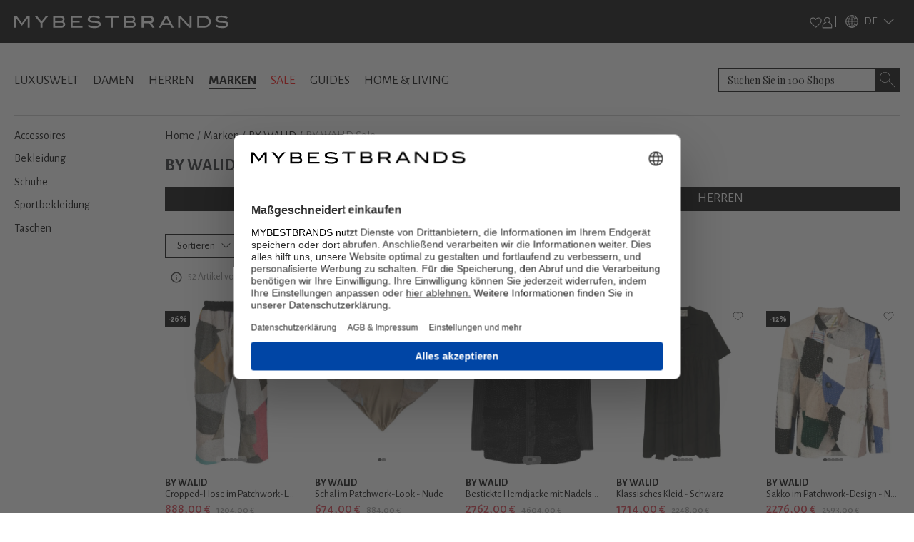

--- FILE ---
content_type: text/html; charset=utf-8
request_url: https://www.mybestbrands.de/marken/by-walid/sale/
body_size: 149397
content:
<!DOCTYPE html><html lang="de"><head><meta charSet="utf-8"/><meta name="viewport" content="width=device-width, initial-scale=1"/><link rel="preload" href="/_next/static/media/5c1dcbfbff27328a-s.p.woff2" as="font" crossorigin="" type="font/woff2"/><link rel="preload" href="/_next/static/media/929eab9140ca0f66-s.p.woff2" as="font" crossorigin="" type="font/woff2"/><link rel="preload" href="/_next/static/media/d233855ce6879c70-s.p.woff2" as="font" crossorigin="" type="font/woff2"/><link rel="preload" as="image" href="/intstatic/images/mbb-logo-white.svg" fetchPriority="high"/><link rel="stylesheet" href="/_next/static/css/15560715757b0293.css" data-precedence="next"/><link rel="stylesheet" href="/_next/static/css/5e05c6663e30cb61.css" data-precedence="next"/><link rel="stylesheet" href="/_next/static/css/1f31660edca7aae0.css" data-precedence="next"/><link rel="stylesheet" href="/_next/static/css/64612cfb155c6593.css" data-precedence="next"/><link rel="stylesheet" href="/_next/static/css/a8d20dfd09a4f76c.css" data-precedence="next"/><link rel="preload" as="script" fetchPriority="low" href="/_next/static/chunks/webpack-f1d4a002d0aa8756.js"/><script src="/_next/static/chunks/fd9d1056-fa49317321d0692e.js" async=""></script><script src="/_next/static/chunks/7023-5d1a9b3c9750da5a.js" async=""></script><script src="/_next/static/chunks/main-app-d549b4935fb3ed61.js" async=""></script><script src="/_next/static/chunks/8793-b706339f7f170ec2.js" async=""></script><script src="/_next/static/chunks/app/%5Blocale%5D/layout-f7dee59518eafc2a.js" async=""></script><script src="/_next/static/chunks/4974-c408ac18f36d0e80.js" async=""></script><script src="/_next/static/chunks/5499-1d1f4121cdb34915.js" async=""></script><script src="/_next/static/chunks/app/%5Blocale%5D/error-9485dc48932f4d5b.js" async=""></script><script src="/_next/static/chunks/app/global-error-454f7b05b916b443.js" async=""></script><script src="/_next/static/chunks/8024-c1cbe8d5b4d3d9f4.js" async=""></script><script src="/_next/static/chunks/9400-7b5ca6b882d9d5e7.js" async=""></script><script src="/_next/static/chunks/4596-31c858103df92b29.js" async=""></script><script src="/_next/static/chunks/150-d1d1aaecb07b9eab.js" async=""></script><script src="/_next/static/chunks/4751-58f94c852a88f527.js" async=""></script><script src="/_next/static/chunks/4704-b259d258f17fae7d.js" async=""></script><script src="/_next/static/chunks/2048-8b306930458a711d.js" async=""></script><script src="/_next/static/chunks/app/%5Blocale%5D/list/%5Bslug%5D/page-1e08506c4066cb39.js" async=""></script><script src="/_next/static/chunks/app/%5Blocale%5D/not-found-09bde9cdcf0c3a13.js" async=""></script><link rel="preload" href="https://web.cmp.usercentrics.eu/ui/loader.js" as="script"/><link rel="preload" href="/lastsource.min.js" as="script"/><link rel="preload" href="https://analytics-live.mybestbrands.de/gtag/js?id=G-F4TXF3KFZQ" as="script"/><link rel="preload" href="https://www.googletagmanager.com/gtm.js?id=GTM-NDS78GB8" as="script"/><title>BY WALID Sale  | Sale bis zu -69% bei MyBestBrands</title><meta name="description" content="BY WALID Sale ✔  Sale✔ bis zu -69%✔ ✔  Entdecken Sie Deals für eine große Auswahl an BY WALID Produkten bei MyBestbrands | Jetzt shoppen"/><meta name="robots" content="index, follow"/><link rel="canonical" href="https://www.mybestbrands.de/marken/by-walid/sale/"/><meta property="og:title" content="BY WALID Sale  | Sale bis zu -69% bei MyBestBrands"/><meta property="og:description" content="BY WALID Sale ✔  Sale✔ bis zu -69%✔ ✔  Entdecken Sie Deals für eine große Auswahl an BY WALID Produkten bei MyBestbrands | Jetzt shoppen"/><meta property="og:url" content="https://www.mybestbrands.de/"/><meta property="og:site_name" content="Mybestbrands"/><meta property="og:locale" content="de"/><meta property="og:image" content="https://www.mybestbrands.de/images/mbb_logo.png"/><meta property="og:image:width" content="800"/><meta property="og:image:height" content="600"/><meta property="og:image:alt" content="Mybestbrands Logo"/><meta property="og:type" content="website"/><meta name="twitter:card" content="summary_large_image"/><meta name="twitter:title" content="BY WALID Sale  | Sale bis zu -69% bei MyBestBrands"/><meta name="twitter:description" content="BY WALID Sale ✔  Sale✔ bis zu -69%✔ ✔  Entdecken Sie Deals für eine große Auswahl an BY WALID Produkten bei MyBestbrands | Jetzt shoppen"/><meta name="twitter:image" content="https://www.mybestbrands.de/images/mbb_logo.png"/><meta name="twitter:image:width" content="800"/><meta name="twitter:image:height" content="600"/><meta name="twitter:image:alt" content="Mybestbrands Logo"/><link rel="icon" href="https://www.mybestbrands.de/favicon.ico"/><meta name="next-size-adjust"/><script src="/_next/static/chunks/polyfills-78c92fac7aa8fdd8.js" noModule=""></script></head><body class="__variable_741daf __variable_86bf0d __variable_f621a0"><div class="container-fluid p-0 bg-black"><div class="container"><div class="d-flex w-100 bg-black justify-content-between" style="height:60px"><div class="d-flex align-items-center"><a href="/"><img alt="mybestbrands logo" fetchPriority="high" width="300" height="55" decoding="async" data-nimg="1" style="color:transparent" src="/intstatic/images/mbb-logo-white.svg"/></a></div><div class="d-flex h-100 align-items-center"><div class="d-flex w-100 align-items-center"><div class="d-flex align-items-center gap-3"><div class="cursor-pointer"><img alt="Heart Icon" loading="lazy" width="17.5" height="15" decoding="async" data-nimg="1" style="color:transparent" src="/intstatic/icons/white-heart.svg"/></div><div class="cursor-pointer"><img alt="Profile Icon" loading="lazy" width="15" height="17" decoding="async" data-nimg="1" style="color:transparent" src="/intstatic/icons/sign-in.svg"/></div><span class="bg-white mx-1" style="width:1px;height:1rem"></span></div></div><div><div style="filter:brightness(1);width:85px" class="d-flex align-items-center cursor-pointer py-1 header_closed__TAXtG"><img alt="globe" loading="lazy" width="18" height="18" decoding="async" data-nimg="1" class="mx-2" style="color:transparent" srcSet="/_next/image/?url=%2Fintstatic%2Ficons%2Fglobe-icon.png&amp;w=32&amp;q=75 1x, /_next/image/?url=%2Fintstatic%2Ficons%2Fglobe-icon.png&amp;w=48&amp;q=75 2x" src="/_next/image/?url=%2Fintstatic%2Ficons%2Fglobe-icon.png&amp;w=48&amp;q=75"/><span class="text-white __className_741daf" style="font-size:0.937rem">DE</span><img alt="heart" loading="lazy" width="16" height="8" decoding="async" data-nimg="1" class="mx-2 header_arrowdown__ShV0Y" style="color:transparent" srcSet="/_next/image/?url=%2Fintstatic%2Ficons%2Farrow_up.png&amp;w=16&amp;q=75 1x, /_next/image/?url=%2Fintstatic%2Ficons%2Farrow_up.png&amp;w=32&amp;q=75 2x" src="/_next/image/?url=%2Fintstatic%2Ficons%2Farrow_up.png&amp;w=32&amp;q=75"/></div><div style="filter:invert(0)"><div style="width:85px;background-color:black;border:1px solid white;padding:0.7rem" class="position-absolute py-1  d-none"><a href="https://www.mybestbrands.com/it/" class="d-flex align-items-center cursor-pointer text-decoration-none"><img alt="heart" loading="lazy" width="15" height="10" decoding="async" data-nimg="1" style="color:transparent;filter:invert(0)" srcSet="/_next/image/?url=%2Fintstatic%2Ficons%2Flanguages%2Fit.png&amp;w=16&amp;q=75 1x, /_next/image/?url=%2Fintstatic%2Ficons%2Flanguages%2Fit.png&amp;w=32&amp;q=75 2x" src="/_next/image/?url=%2Fintstatic%2Ficons%2Flanguages%2Fit.png&amp;w=32&amp;q=75"/><span class="text-white __className_741daf ps-2" style="font-size:0.937rem">IT</span></a></div></div></div></div></div></div></div><div class="container"><div class="d-flex justify-content-between align-items-center mb-2" style="padding-top:2.25rem"><div><a class="link main-links" href="/luxuswelt/">LUXUSWELT</a><a class="link main-links" href="/damen/">DAMEN</a><a class="link main-links" href="/herren/">HERREN</a><a class="link main-links fw-bold selected" href="/marken/">MARKEN</a><a class="link main-links link-red" href="/sales/">SALE</a><a class="link main-links" href="/guides/">GUIDES</a><a class="link main-links" href="/home-living/">HOME &amp; LIVING</a></div><div class="position-relative"><form autofocus="" autoComplete="off" class="searchbar_search__t0UcX"><input type="search" id="searchTerm" enterKeyHint="search" placeholder="Suchen Sie in 100 Shops" name="searchTerm" value=""/><button class="searchbar_clearButton__Pq9R_ d-none" type="button" aria-label="Clear button"></button><button class="searchbar_searchButton__Wjda5" type="submit" aria-label="Search submit button"></button></form></div></div><div class="d-flex pb-3"></div></div><div class="container"><div class="my-2 d-none d-md-flex w-100" style="background-color:#ccc;height:1px"></div><div class="row mt-3 mb-3"><div class="col-2"><ul data-testid="sidebar-links" class="p-0" style="list-style-type:none"><li class="link-sidebar"><a class="mb-2 text-decoration-none" href="/marken/by-walid/accessoires/"><span class="link">Accessoires</span></a></li><li class="link-sidebar"><a class="mb-2 text-decoration-none" href="/marken/by-walid/bekleidung/"><span class="link">Bekleidung</span></a></li><li class="link-sidebar"><a class="mb-2 text-decoration-none" href="/marken/by-walid/schuhe/"><span class="link">Schuhe</span></a></li><li class="link-sidebar"><a class="mb-2 text-decoration-none" href="/marken/by-walid/sportbekleidung/"><span class="link">Sportbekleidung</span></a></li><li class="link-sidebar"><a class="mb-2 text-decoration-none" href="/marken/by-walid/taschen/"><span class="link">Taschen</span></a></li></ul></div><div class="col-10"><ul data-testid="breadcrumbs" class="p-0 d-flex text-overflow-scroll no-scrollbar breadcrumbs" style="list-style-type:none"><li><a class="text-decoration-none text-black text-capitalize" href="/">Home</a><span class="px-1">/</span></li><li><a class="text-decoration-none text-black text-capitalize" href="/marken/">marken</a><span class="px-1">/</span></li><li><a class="text-decoration-none text-black text-capitalize" href="/marken/by-walid/">BY WALID</a><span class="px-1">/</span></li><li class="text-capitalize text-black-50">BY WALID Sale</li></ul><div></div><div class="d-flex"><h1 class="mb-3 main-headline">BY WALID im Sale</h1></div><div class="row"><div class="col-6"><button class="btn btn-black-hover-light full-width button-gender" type="button">DAMEN</button></div><div class="col-6"><button class="btn btn-black-hover-light full-width button-gender" type="button">HERREN</button></div></div><div class="position-relative" style="margin-top:1rem"><div class="styles_horizontalScroll__NYwr8"></div></div><div id="filter-container"><div data-testid="filter-container" class="d-flex mt-3 pb-3 gap-3 flex-wrap"><div class="position-fixed" style="top:0;left:0;width:100vw;height:100vh;background:rgba(0,0,0,0.0);z-index:1;display:none"></div><div class="position-relative" style="z-index:3"><div class="btn btn-white-hover-black lowercase d-flex justify-content-center align-items-center filters_filter__bsiIW"><span>Sortieren</span><svg xmlns="http://www.w3.org/2000/svg" viewBox="0 0 16 16" width="1em" height="1em" fill="currentColor" data-testid="chevron-icon" class="ms-2 chevron-down"><path fill-rule="evenodd" d="M1.646 4.646a.5.5 0 0 1 .708 0L8 10.293l5.646-5.647a.5.5 0 0 1 .708.708l-6 6a.5.5 0 0 1-.708 0l-6-6a.5.5 0 0 1 0-.708z"></path></svg></div></div><div class="position-relative" style="z-index:3"><div class="btn btn-white-hover-black lowercase d-flex justify-content-center align-items-center filters_filter__bsiIW"><span class="me-1">Größen</span><svg xmlns="http://www.w3.org/2000/svg" viewBox="0 0 16 16" width="1em" height="1em" fill="currentColor" class="ms-2"><path fill-rule="evenodd" d="M1.646 4.646a.5.5 0 0 1 .708 0L8 10.293l5.646-5.647a.5.5 0 0 1 .708.708l-6 6a.5.5 0 0 1-.708 0l-6-6a.5.5 0 0 1 0-.708z"></path></svg></div></div><div class="position-relative" style="z-index:3"><div class="btn btn-white-hover-black lowercase d-flex justify-content-center align-items-center filters_filter__bsiIW"><span class="me-1">Preis</span><svg xmlns="http://www.w3.org/2000/svg" viewBox="0 0 16 16" width="1em" height="1em" fill="currentColor" class="ms-2"><path fill-rule="evenodd" d="M1.646 4.646a.5.5 0 0 1 .708 0L8 10.293l5.646-5.647a.5.5 0 0 1 .708.708l-6 6a.5.5 0 0 1-.708 0l-6-6a.5.5 0 0 1 0-.708z"></path></svg></div></div><div class="filters_filterDefaultZIndex__Jibp7 position-relative" style="z-index:2"><div class="btn btn-white-hover-black lowercase d-flex justify-content-center align-items-center filters_filter__bsiIW"><span class="me-1">Farben</span><svg xmlns="http://www.w3.org/2000/svg" viewBox="0 0 16 16" width="1em" height="1em" fill="currentColor" class="ms-2"><path fill-rule="evenodd" d="M1.646 4.646a.5.5 0 0 1 .708 0L8 10.293l5.646-5.647a.5.5 0 0 1 .708.708l-6 6a.5.5 0 0 1-.708 0l-6-6a.5.5 0 0 1 0-.708z"></path></svg></div></div><div class="filters_filterDefaultZIndex__Jibp7 position-relative" style="z-index:2"><div class="btn btn-white-hover-black lowercase d-flex justify-content-center align-items-center filters_filter__bsiIW"><span class="me-1">Material</span><svg xmlns="http://www.w3.org/2000/svg" viewBox="0 0 16 16" width="1em" height="1em" fill="currentColor" class="ms-2"><path fill-rule="evenodd" d="M1.646 4.646a.5.5 0 0 1 .708 0L8 10.293l5.646-5.647a.5.5 0 0 1 .708.708l-6 6a.5.5 0 0 1-.708 0l-6-6a.5.5 0 0 1 0-.708z"></path></svg></div></div><div class="filters_filterDefaultZIndex__Jibp7 position-relative" style="z-index:2"><div class="btn btn-white-hover-black lowercase d-flex justify-content-center align-items-center filters_filter__bsiIW"><span class="me-1">Muster</span><svg xmlns="http://www.w3.org/2000/svg" viewBox="0 0 16 16" width="1em" height="1em" fill="currentColor" class="ms-2"><path fill-rule="evenodd" d="M1.646 4.646a.5.5 0 0 1 .708 0L8 10.293l5.646-5.647a.5.5 0 0 1 .708.708l-6 6a.5.5 0 0 1-.708 0l-6-6a.5.5 0 0 1 0-.708z"></path></svg></div></div><div class="filters_filterDefaultZIndex__Jibp7 position-relative" style="z-index:2"><div class="btn btn-white-hover-black lowercase d-flex justify-content-center align-items-center filters_filter__bsiIW"><span class="me-1">Shop</span><svg xmlns="http://www.w3.org/2000/svg" viewBox="0 0 16 16" width="1em" height="1em" fill="currentColor" class="ms-2"><path fill-rule="evenodd" d="M1.646 4.646a.5.5 0 0 1 .708 0L8 10.293l5.646-5.647a.5.5 0 0 1 .708.708l-6 6a.5.5 0 0 1-.708 0l-6-6a.5.5 0 0 1 0-.708z"></path></svg></div></div></div></div><!--$--><script type="application/ld+json">{"@context":"https://schema.org","@graph":[{"@context":"http://schema.org","@type":"BreadcrumbList","itemListElement":[{"@type":"ListItem","position":1,"item":{"@id":"https://www.mybestbrands.de/","name":"Home"}},{"@type":"ListItem","position":2,"item":{"@id":"https://www.mybestbrands.de/marken/","name":"marken"}},{"@type":"ListItem","position":3,"item":{"@id":"https://www.mybestbrands.de/marken/by-walid/","name":"BY WALID"}},{"@type":"ListItem","position":4,"item":{"@id":"https://www.mybestbrands.de/marken/by-walid/sale/","name":"BY WALID Sale"}}]},{"@context":"http://schema.org","@type":"Product","@id":"https://www.mybestbrands.de/marken/by-walid/bekleidung/1045.f6c95990595c0cfd03c3d43de1406ab1","name":"Cropped-Hose im Patchwork-Look - Nude nude","brand":{"@type":"Brand","@id":"https://www.mybestbrands.de/marken/by-walid/","name":"BY WALID","url":"https://www.mybestbrands.de/marken/by-walid/"},"image":["https://cdn.mybestbrands.com/product_images/de/1045/1045.f6c95990595c0cfd03c3d43de1406ab1/d287dafce5a33d4e44919f94f5ea7b34_xxl.webp","https://cdn.mybestbrands.com/product_images/de/1045/1045.f6c95990595c0cfd03c3d43de1406ab1/3b5ee58591f8f67afc607d070116d880_xxl.webp","https://cdn.mybestbrands.com/product_images/de/1045/1045.f6c95990595c0cfd03c3d43de1406ab1/9ee03cdd152d81fe932706ca0738933f_xxl.webp","https://cdn.mybestbrands.com/product_images/de/1045/1045.f6c95990595c0cfd03c3d43de1406ab1/eb53f8a3a7b2518ac4985d5f41f9dd2b_xxl.webp","https://cdn.mybestbrands.com/product_images/de/1045/1045.f6c95990595c0cfd03c3d43de1406ab1/34170170bc7950ccc775d5ac17b8311a_xxl.webp"],"url":"https://www.mybestbrands.de/marken/by-walid/bekleidung/1045.f6c95990595c0cfd03c3d43de1406ab1","description":"Schwarz/Bunt, Wolle, Baumwolle, Patchwork-Design, elastischer Bund, eingefasste Gesäßtasche, Cropped-Design.","category":["clothing","trousers"],"itemCondition":"NewCondition","offers":{"@type":"Offer","availability":"InStock","price":"888.00","priceCurrency":"EUR","priceValidUntil":"2026-01-19","url":"https://www.mybestbrands.de/marken/by-walid/bekleidung/1045.f6c95990595c0cfd03c3d43de1406ab1"},"sku":"1045.f6c95990595c0cfd03c3d43de1406ab1"},{"@context":"http://schema.org","@type":"Product","@id":"https://www.mybestbrands.de/marken/by-walid/accessoires/1045.461744b36ad3df778f218ba50fa08b65","name":"Schal im Patchwork-Look - Nude nude","brand":{"@type":"Brand","@id":"https://www.mybestbrands.de/marken/by-walid/","name":"BY WALID","url":"https://www.mybestbrands.de/marken/by-walid/"},"image":["https://cdn.mybestbrands.com/product_images/de/1045/1045.461744b36ad3df778f218ba50fa08b65/ed4540efcc3db3bc60a38429ec1cf22c_xxl.webp","https://cdn.mybestbrands.com/product_images/de/1045/1045.461744b36ad3df778f218ba50fa08b65/35d3c71689b243fa65ef413de3eb9f53_xxl.webp"],"url":"https://www.mybestbrands.de/marken/by-walid/accessoires/1045.461744b36ad3df778f218ba50fa08b65","description":"Beige Patchwork-Design dreieckig","category":["accessories","scarves"],"itemCondition":"NewCondition","offers":{"@type":"Offer","availability":"InStock","price":"674.00","priceCurrency":"EUR","priceValidUntil":"2026-01-19","url":"https://www.mybestbrands.de/marken/by-walid/accessoires/1045.461744b36ad3df778f218ba50fa08b65"},"sku":"1045.461744b36ad3df778f218ba50fa08b65"},{"@context":"http://schema.org","@type":"Product","@id":"https://www.mybestbrands.de/marken/by-walid/bekleidung/1045.38634e5c6ac05c3a8c69828255a70c45","name":"Bestickte Hemdjacke mit Nadelstreifen - Schwarz schwarz","brand":{"@type":"Brand","@id":"https://www.mybestbrands.de/marken/by-walid/","name":"BY WALID","url":"https://www.mybestbrands.de/marken/by-walid/"},"image":["https://cdn.mybestbrands.com/product_images/de/1045/1045.38634e5c6ac05c3a8c69828255a70c45/7ecf33aac3f336a015b7badf9c031429_xxl.webp","https://cdn.mybestbrands.com/product_images/de/1045/1045.38634e5c6ac05c3a8c69828255a70c45/ff95a971f8f4cc03af815b9e8351c187_xxl.webp"],"url":"https://www.mybestbrands.de/marken/by-walid/bekleidung/1045.38634e5c6ac05c3a8c69828255a70c45","description":"Schwarz Wolleseidengemisch Nadelstreifen bestickt fallendes Revers Knopfverschluss vorne lange Ärmel zwei aufgesetzte Taschen vorne abgerundeter Saum hinten Seidenfutter ^","category":["jackets","clothing"],"itemCondition":"NewCondition","offers":{"@type":"Offer","availability":"InStock","price":"2762.00","priceCurrency":"EUR","priceValidUntil":"2026-01-19","url":"https://www.mybestbrands.de/marken/by-walid/bekleidung/1045.38634e5c6ac05c3a8c69828255a70c45"},"sku":"1045.38634e5c6ac05c3a8c69828255a70c45"},{"@context":"http://schema.org","@type":"Product","@id":"https://www.mybestbrands.de/marken/by-walid/bekleidung/1045.0da5edff71f54b49bc56ad76dec62ee5","name":"Klassisches Kleid - Schwarz schwarz","brand":{"@type":"Brand","@id":"https://www.mybestbrands.de/marken/by-walid/","name":"BY WALID","url":"https://www.mybestbrands.de/marken/by-walid/"},"image":["https://cdn.mybestbrands.com/product_images/de/1045/1045.0da5edff71f54b49bc56ad76dec62ee5/59d21888fa44a3d5129a236ec5b48c18_xxl.webp","https://cdn.mybestbrands.com/product_images/de/1045/1045.0da5edff71f54b49bc56ad76dec62ee5/d2b5d69ae28f2e1338ff2094a9c80098_xxl.webp","https://cdn.mybestbrands.com/product_images/de/1045/1045.0da5edff71f54b49bc56ad76dec62ee5/f1b634fd294488ca980327d4b72b3026_xxl.webp","https://cdn.mybestbrands.com/product_images/de/1045/1045.0da5edff71f54b49bc56ad76dec62ee5/6bf9eed83571eba3abf425803fec2e3b_xxl.webp","https://cdn.mybestbrands.com/product_images/de/1045/1045.0da5edff71f54b49bc56ad76dec62ee5/25be207258e6b03868cb576d2d879b38_xxl.webp"],"url":"https://www.mybestbrands.de/marken/by-walid/bekleidung/1045.0da5edff71f54b49bc56ad76dec62ee5","description":"Schwarz Knopfverschluss vorne Poloshirtkragen","category":["dresses","clothing"],"itemCondition":"NewCondition","offers":{"@type":"Offer","availability":"InStock","price":"1714.00","priceCurrency":"EUR","priceValidUntil":"2026-01-19","url":"https://www.mybestbrands.de/marken/by-walid/bekleidung/1045.0da5edff71f54b49bc56ad76dec62ee5"},"sku":"1045.0da5edff71f54b49bc56ad76dec62ee5"},{"@context":"http://schema.org","@type":"Product","@id":"https://www.mybestbrands.de/marken/by-walid/bekleidung/1045.9e9e24ec89d3d4954eaf4def3dfa2281","name":"Sakko im Patchwork-Design - Nude nude","brand":{"@type":"Brand","@id":"https://www.mybestbrands.de/marken/by-walid/","name":"BY WALID","url":"https://www.mybestbrands.de/marken/by-walid/"},"image":["https://cdn.mybestbrands.com/product_images/de/1045/1045.9e9e24ec89d3d4954eaf4def3dfa2281/2a01e1738fcbb9fe39f7e86992648f8c_xxl.webp","https://cdn.mybestbrands.com/product_images/de/1045/1045.9e9e24ec89d3d4954eaf4def3dfa2281/6a688b5e7679650eecb64e380954d5c5_xxl.webp","https://cdn.mybestbrands.com/product_images/de/1045/1045.9e9e24ec89d3d4954eaf4def3dfa2281/f65010092bc6ed325c256f77219cd002_xxl.webp","https://cdn.mybestbrands.com/product_images/de/1045/1045.9e9e24ec89d3d4954eaf4def3dfa2281/bed04017fa30e866ebe9ba623883ab51_xxl.webp","https://cdn.mybestbrands.com/product_images/de/1045/1045.9e9e24ec89d3d4954eaf4def3dfa2281/dd328b1792fd7ab7c1199f1e76cc31e7_xxl.webp"],"url":"https://www.mybestbrands.de/marken/by-walid/bekleidung/1045.9e9e24ec89d3d4954eaf4def3dfa2281","description":"mehrfarbig Knopfleiste vorne Deko-Taschen kariertes Detail Kontrastnähte","category":["sports-jackets","jackets","clothing"],"itemCondition":"NewCondition","offers":{"@type":"Offer","availability":"InStock","price":"2276.00","priceCurrency":"EUR","priceValidUntil":"2026-01-19","url":"https://www.mybestbrands.de/marken/by-walid/bekleidung/1045.9e9e24ec89d3d4954eaf4def3dfa2281"},"sku":"1045.9e9e24ec89d3d4954eaf4def3dfa2281"},{"@context":"http://schema.org","@type":"Product","@id":"https://www.mybestbrands.de/marken/by-walid/bekleidung/1045.c27087a08eb652cbf36859f79bc7aeca","name":"Bomberjacke mit Blumenstickerei - Rosa rosa","brand":{"@type":"Brand","@id":"https://www.mybestbrands.de/marken/by-walid/","name":"BY WALID","url":"https://www.mybestbrands.de/marken/by-walid/"},"image":["https://cdn.mybestbrands.com/product_images/de/1045/1045.c27087a08eb652cbf36859f79bc7aeca/3b0cc036edec3dad7a78af06d94fc565_xxl.webp","https://cdn.mybestbrands.com/product_images/de/1045/1045.c27087a08eb652cbf36859f79bc7aeca/186592745b9620cd3d9d9e23f67709fb_xxl.webp","https://cdn.mybestbrands.com/product_images/de/1045/1045.c27087a08eb652cbf36859f79bc7aeca/d72c9bb27db73954309105309063a220_xxl.webp","https://cdn.mybestbrands.com/product_images/de/1045/1045.c27087a08eb652cbf36859f79bc7aeca/acc418b50fc3ff665de6ebcd0d7fbf4b_xxl.webp","https://cdn.mybestbrands.com/product_images/de/1045/1045.c27087a08eb652cbf36859f79bc7aeca/eb18f7cd849de5611bdc40b64776cc85_xxl.webp"],"url":"https://www.mybestbrands.de/marken/by-walid/bekleidung/1045.c27087a08eb652cbf36859f79bc7aeca","description":"Pastellrosa Blumenstickerei Zwei-Wege-Reißverschluss vorne gerippter Bund und Saum Kontrastdetails schwarze Kontrastdetails","category":["bomber-jackets","jackets","clothing"],"itemCondition":"NewCondition","offers":{"@type":"Offer","availability":"InStock","price":"3294.00","priceCurrency":"EUR","priceValidUntil":"2026-01-19","url":"https://www.mybestbrands.de/marken/by-walid/bekleidung/1045.c27087a08eb652cbf36859f79bc7aeca"},"sku":"1045.c27087a08eb652cbf36859f79bc7aeca"},{"@context":"http://schema.org","@type":"Product","@id":"https://www.mybestbrands.de/marken/by-walid/bekleidung/1045.b61dc11bc5977e08a9382fb0a8c0b44b","name":"Leinenhemd mit Blumenstickerei - Weiß weiß","brand":{"@type":"Brand","@id":"https://www.mybestbrands.de/marken/by-walid/","name":"BY WALID","url":"https://www.mybestbrands.de/marken/by-walid/"},"image":["https://cdn.mybestbrands.com/product_images/de/1045/1045.b61dc11bc5977e08a9382fb0a8c0b44b/da9c8009c071529f943824ab3709f1b7_xxl.webp","https://cdn.mybestbrands.com/product_images/de/1045/1045.b61dc11bc5977e08a9382fb0a8c0b44b/61b0a3663524cb6c88db68420aa23f90_xxl.webp","https://cdn.mybestbrands.com/product_images/de/1045/1045.b61dc11bc5977e08a9382fb0a8c0b44b/1ad472a7c5405e4b16d6bf54ee07c93f_xxl.webp","https://cdn.mybestbrands.com/product_images/de/1045/1045.b61dc11bc5977e08a9382fb0a8c0b44b/040f4c3d3c35f6599fb3d787268edaa3_xxl.webp"],"url":"https://www.mybestbrands.de/marken/by-walid/bekleidung/1045.b61dc11bc5977e08a9382fb0a8c0b44b","description":"Weiß Blumenstickerei Knopfverschluss aufgesetzte Brusttasche lange Ärmel Knopfmanschetten","category":["shirts","clothing"],"itemCondition":"NewCondition","offers":{"@type":"Offer","availability":"InStock","price":"610.00","priceCurrency":"EUR","priceValidUntil":"2026-01-19","url":"https://www.mybestbrands.de/marken/by-walid/bekleidung/1045.b61dc11bc5977e08a9382fb0a8c0b44b"},"sku":"1045.b61dc11bc5977e08a9382fb0a8c0b44b"},{"@context":"http://schema.org","@type":"Product","@id":"https://www.mybestbrands.de/marken/by-walid/bekleidung/1045.dd8602396692aaa06a2fef62bfe5cc76","name":"Bestickte Baggy-Shorts aus Leinen - Nude nude","brand":{"@type":"Brand","@id":"https://www.mybestbrands.de/marken/by-walid/","name":"BY WALID","url":"https://www.mybestbrands.de/marken/by-walid/"},"image":["https://cdn.mybestbrands.com/product_images/de/1045/1045.dd8602396692aaa06a2fef62bfe5cc76/8c9494268aa39dbb1b44ed36c2497d80_xxl.webp","https://cdn.mybestbrands.com/product_images/de/1045/1045.dd8602396692aaa06a2fef62bfe5cc76/3332050cf32b87afdecb7c55da3a0f7d_xxl.webp"],"url":"https://www.mybestbrands.de/marken/by-walid/bekleidung/1045.dd8602396692aaa06a2fef62bfe5cc76","description":"Puderrosa, Leinen/Flachs, durchgehende Stickerei, durchgehende Blumenstickerei, Kontrastdetails, über dem Knie, zwei Eingrifftaschen an der Seite, zwei aufgesetzte Gesäßtaschen, elastischer Bund. .","category":["baggy-pants","clothing","shorts","trousers"],"itemCondition":"NewCondition","offers":{"@type":"Offer","availability":"InStock","price":"605.00","priceCurrency":"EUR","priceValidUntil":"2026-01-19","url":"https://www.mybestbrands.de/marken/by-walid/bekleidung/1045.dd8602396692aaa06a2fef62bfe5cc76"},"sku":"1045.dd8602396692aaa06a2fef62bfe5cc76"},{"@context":"http://schema.org","@type":"Product","@id":"https://www.mybestbrands.de/marken/by-walid/bekleidung/1045.6fa15286309f93c157afa5065de3ad11","name":"Bestickte Shorts - Nude nude","brand":{"@type":"Brand","@id":"https://www.mybestbrands.de/marken/by-walid/","name":"BY WALID","url":"https://www.mybestbrands.de/marken/by-walid/"},"image":["https://cdn.mybestbrands.com/product_images/de/1045/1045.6fa15286309f93c157afa5065de3ad11/a06f91e416a31c6bab8689cc77d06861_xxl.webp","https://cdn.mybestbrands.com/product_images/de/1045/1045.6fa15286309f93c157afa5065de3ad11/514e62b2980577ac3953743f37df125f_xxl.webp"],"url":"https://www.mybestbrands.de/marken/by-walid/bekleidung/1045.6fa15286309f93c157afa5065de3ad11","description":"Mandelbeige, Baumwolle/Leinen, Seersucker, bestickt, elastischer Bund, aufgesetzte Gesäßtasche, gerades Bein, knielang. .","category":["clothing","bermuda-shorts","shorts","trousers"],"itemCondition":"NewCondition","offers":{"@type":"Offer","availability":"InStock","price":"888.00","priceCurrency":"EUR","priceValidUntil":"2026-01-19","url":"https://www.mybestbrands.de/marken/by-walid/bekleidung/1045.6fa15286309f93c157afa5065de3ad11"},"sku":"1045.6fa15286309f93c157afa5065de3ad11"},{"@context":"http://schema.org","@type":"Product","@id":"https://www.mybestbrands.de/marken/by-walid/bekleidung/1045.6554e50f5fa58d56ae0187bbf8ab7fb6","name":"Miles Hemdjacke mit Einsätzen - Blau blau","brand":{"@type":"Brand","@id":"https://www.mybestbrands.de/marken/by-walid/","name":"BY WALID","url":"https://www.mybestbrands.de/marken/by-walid/"},"image":["https://cdn.mybestbrands.com/product_images/de/1045/1045.6554e50f5fa58d56ae0187bbf8ab7fb6/67a6c337ef2d398d328b6d39b6912744_xxl.webp","https://cdn.mybestbrands.com/product_images/de/1045/1045.6554e50f5fa58d56ae0187bbf8ab7fb6/e5acd03f9e9587617b60eda6374ba18d_xxl.webp","https://cdn.mybestbrands.com/product_images/de/1045/1045.6554e50f5fa58d56ae0187bbf8ab7fb6/32b7f6bc01d2e2a6a72d404c48fe30ae_xxl.webp","https://cdn.mybestbrands.com/product_images/de/1045/1045.6554e50f5fa58d56ae0187bbf8ab7fb6/2fb3769f5a134484a5a8241eb5b92b3b_xxl.webp","https://cdn.mybestbrands.com/product_images/de/1045/1045.6554e50f5fa58d56ae0187bbf8ab7fb6/26a9bce7af80dfa841b0e4b084d9ac42_xxl.webp"],"url":"https://www.mybestbrands.de/marken/by-walid/bekleidung/1045.6554e50f5fa58d56ae0187bbf8ab7fb6","description":"Miles Hemdjacke mit Einsätzen von By Walid.","category":["jackets","clothing"],"itemCondition":"NewCondition","offers":{"@type":"Offer","availability":"InStock","price":"1031.00","priceCurrency":"EUR","priceValidUntil":"2026-01-19","url":"https://www.mybestbrands.de/marken/by-walid/bekleidung/1045.6554e50f5fa58d56ae0187bbf8ab7fb6"},"sku":"1045.6554e50f5fa58d56ae0187bbf8ab7fb6"},{"@context":"http://schema.org","@type":"Product","@id":"https://www.mybestbrands.de/marken/by-walid/bekleidung/1045.8885eedf775007536db8e2989773f3ac","name":"T-Shirt mit Raglanärmeln - Schwarz schwarz","brand":{"@type":"Brand","@id":"https://www.mybestbrands.de/marken/by-walid/","name":"BY WALID","url":"https://www.mybestbrands.de/marken/by-walid/"},"image":["https://cdn.mybestbrands.com/product_images/de/1045/1045.8885eedf775007536db8e2989773f3ac/2ced08f59e5196eea447744748605402_xxl.webp","https://cdn.mybestbrands.com/product_images/de/1045/1045.8885eedf775007536db8e2989773f3ac/776f80f8cd5ac76d251f9ec7f364003a_xxl.webp","https://cdn.mybestbrands.com/product_images/de/1045/1045.8885eedf775007536db8e2989773f3ac/4eb3d7b38c12bde658d2e33bd2793381_xxl.webp","https://cdn.mybestbrands.com/product_images/de/1045/1045.8885eedf775007536db8e2989773f3ac/ed4e347c38e496659b77af4e76ff3090_xxl.webp","https://cdn.mybestbrands.com/product_images/de/1045/1045.8885eedf775007536db8e2989773f3ac/e777968ba8e3ebb6047fcbd4bcfcf40f_xxl.webp"],"url":"https://www.mybestbrands.de/marken/by-walid/bekleidung/1045.8885eedf775007536db8e2989773f3ac","description":"Schwarz fallender Saum Raglanärmel runder Ausschnitt ungesäumte Kanten","category":["t-shirts","clothing"],"itemCondition":"NewCondition","offers":{"@type":"Offer","availability":"InStock","price":"698.00","priceCurrency":"EUR","priceValidUntil":"2026-01-19","url":"https://www.mybestbrands.de/marken/by-walid/bekleidung/1045.8885eedf775007536db8e2989773f3ac"},"sku":"1045.8885eedf775007536db8e2989773f3ac"},{"@context":"http://schema.org","@type":"Product","@id":"https://www.mybestbrands.de/marken/by-walid/bekleidung/1045.31f3da8fde13cd58c2e09c382a22388f","name":"Noah Jacke im Patchwork-Look - Nude nude","brand":{"@type":"Brand","@id":"https://www.mybestbrands.de/marken/by-walid/","name":"BY WALID","url":"https://www.mybestbrands.de/marken/by-walid/"},"image":["https://cdn.mybestbrands.com/product_images/de/1045/1045.31f3da8fde13cd58c2e09c382a22388f/89d88079dc3d3ff28a5ade88f31b5379_xxl.webp","https://cdn.mybestbrands.com/product_images/de/1045/1045.31f3da8fde13cd58c2e09c382a22388f/ad189c44ce5b7ad44d7a16de1de6adf2_xxl.webp","https://cdn.mybestbrands.com/product_images/de/1045/1045.31f3da8fde13cd58c2e09c382a22388f/b39172f25e1c21b336e4fb7c3e690ef1_xxl.webp","https://cdn.mybestbrands.com/product_images/de/1045/1045.31f3da8fde13cd58c2e09c382a22388f/69c25c5b9e4d32e9125c19ea3825f0a0_xxl.webp","https://cdn.mybestbrands.com/product_images/de/1045/1045.31f3da8fde13cd58c2e09c382a22388f/848f30c06994101927af9eb377bb731c_xxl.webp"],"url":"https://www.mybestbrands.de/marken/by-walid/bekleidung/1045.31f3da8fde13cd58c2e09c382a22388f","description":"Weiß/Bunt, Baumwolle, Patchwork-Design, bestickt, Knopfverschluss vorne, lange Ärmel, zwei Pattentaschen vorne.","category":["sports-jackets","jackets","clothing"],"itemCondition":"NewCondition","offers":{"@type":"Offer","availability":"InStock","price":"2002.00","priceCurrency":"EUR","priceValidUntil":"2026-01-19","url":"https://www.mybestbrands.de/marken/by-walid/bekleidung/1045.31f3da8fde13cd58c2e09c382a22388f"},"sku":"1045.31f3da8fde13cd58c2e09c382a22388f"},{"@context":"http://schema.org","@type":"Product","@id":"https://www.mybestbrands.de/marken/by-walid/bekleidung/1045.07c6995e85e9f2665db7848721690940","name":"Jacob quilted pea coat - Grün grün","brand":{"@type":"Brand","@id":"https://www.mybestbrands.de/marken/by-walid/","name":"BY WALID","url":"https://www.mybestbrands.de/marken/by-walid/"},"image":["https://cdn.mybestbrands.com/product_images/de/1045/1045.07c6995e85e9f2665db7848721690940/16189d89e6bd3026c7bca0135e5e86d8_xxl.webp","https://cdn.mybestbrands.com/product_images/de/1045/1045.07c6995e85e9f2665db7848721690940/08ab89c308e84a09880b33776b556e8d_xxl.webp","https://cdn.mybestbrands.com/product_images/de/1045/1045.07c6995e85e9f2665db7848721690940/522123af074461379f75d867be968ec9_xxl.webp","https://cdn.mybestbrands.com/product_images/de/1045/1045.07c6995e85e9f2665db7848721690940/7eed5375337905adc4734acd31ef52c6_xxl.webp","https://cdn.mybestbrands.com/product_images/de/1045/1045.07c6995e85e9f2665db7848721690940/93f63ec21f08a708a94ed9da193d237c_xxl.webp"],"url":"https://www.mybestbrands.de/marken/by-walid/bekleidung/1045.07c6995e85e9f2665db7848721690940","description":"multicolour cotton patchwork design notched lapels double-breasted button fastening long sleeves straight hem","category":["clothing","coats"],"itemCondition":"NewCondition","offers":{"@type":"Offer","availability":"InStock","price":"1450.00","priceCurrency":"EUR","priceValidUntil":"2026-01-19","url":"https://www.mybestbrands.de/marken/by-walid/bekleidung/1045.07c6995e85e9f2665db7848721690940"},"sku":"1045.07c6995e85e9f2665db7848721690940"},{"@context":"http://schema.org","@type":"Product","@id":"https://www.mybestbrands.de/marken/by-walid/bekleidung/1045.3e381514f0fc2846e06b15c3c18b08d7","name":"Cuban Hemd - Schwarz schwarz","brand":{"@type":"Brand","@id":"https://www.mybestbrands.de/marken/by-walid/","name":"BY WALID","url":"https://www.mybestbrands.de/marken/by-walid/"},"image":["https://cdn.mybestbrands.com/product_images/de/1045/1045.3e381514f0fc2846e06b15c3c18b08d7/29da14542a6c30beda7f18652c9e20cc_xxl.webp","https://cdn.mybestbrands.com/product_images/de/1045/1045.3e381514f0fc2846e06b15c3c18b08d7/dfee9be8b73f031a9f738b671d03e51f_xxl.webp"],"url":"https://www.mybestbrands.de/marken/by-walid/bekleidung/1045.3e381514f0fc2846e06b15c3c18b08d7","description":"Schwarz Knopfverschluss vorne Cuban-Kragen aufgesetzte Brusttasche asymmetrischer Saum","category":["shirts","clothing"],"itemCondition":"NewCondition","offers":{"@type":"Offer","availability":"InStock","price":"1165.00","priceCurrency":"EUR","priceValidUntil":"2026-01-19","url":"https://www.mybestbrands.de/marken/by-walid/bekleidung/1045.3e381514f0fc2846e06b15c3c18b08d7"},"sku":"1045.3e381514f0fc2846e06b15c3c18b08d7"},{"@context":"http://schema.org","@type":"Product","@id":"https://www.mybestbrands.de/marken/by-walid/bekleidung/1045.b7c5d867e892ce99a45956e32d3aac94","name":"Cuban Hemd - Grün grün","brand":{"@type":"Brand","@id":"https://www.mybestbrands.de/marken/by-walid/","name":"BY WALID","url":"https://www.mybestbrands.de/marken/by-walid/"},"image":["https://cdn.mybestbrands.com/product_images/de/1045/1045.b7c5d867e892ce99a45956e32d3aac94/a27ea6e1288a73746937973b3b55842b_xxl.webp","https://cdn.mybestbrands.com/product_images/de/1045/1045.b7c5d867e892ce99a45956e32d3aac94/a9b0ed9675aac9429ad633b09d3848ce_xxl.webp"],"url":"https://www.mybestbrands.de/marken/by-walid/bekleidung/1045.b7c5d867e892ce99a45956e32d3aac94","description":"Olivgrün Knopfverschluss vorne Cuban-Kragen aufgesetzte Brusttasche","category":["shirts","clothing"],"itemCondition":"NewCondition","offers":{"@type":"Offer","availability":"InStock","price":"1135.00","priceCurrency":"EUR","priceValidUntil":"2026-01-19","url":"https://www.mybestbrands.de/marken/by-walid/bekleidung/1045.b7c5d867e892ce99a45956e32d3aac94"},"sku":"1045.b7c5d867e892ce99a45956e32d3aac94"},{"@context":"http://schema.org","@type":"Product","@id":"https://www.mybestbrands.de/marken/by-walid/bekleidung/1045.4cee69fff1226d5c5766e2fe8de21368","name":"Leila Mantel - Schwarz schwarz","brand":{"@type":"Brand","@id":"https://www.mybestbrands.de/marken/by-walid/","name":"BY WALID","url":"https://www.mybestbrands.de/marken/by-walid/"},"image":["https://cdn.mybestbrands.com/product_images/de/1045/1045.4cee69fff1226d5c5766e2fe8de21368/29c5e9ccb06b9a2faa8fbbe14605ff4c_xxl.webp","https://cdn.mybestbrands.com/product_images/de/1045/1045.4cee69fff1226d5c5766e2fe8de21368/ea8bd5e0ec008c9096f40e368bf5a2a8_xxl.webp","https://cdn.mybestbrands.com/product_images/de/1045/1045.4cee69fff1226d5c5766e2fe8de21368/f1101c1807b819a8554cba9d10a7ac6e_xxl.webp","https://cdn.mybestbrands.com/product_images/de/1045/1045.4cee69fff1226d5c5766e2fe8de21368/4dff3f53352d3ca8c45da1b9cb89b95b_xxl.webp","https://cdn.mybestbrands.com/product_images/de/1045/1045.4cee69fff1226d5c5766e2fe8de21368/30f1e806555443eac2c2b34e0bce1ee3_xxl.webp"],"url":"https://www.mybestbrands.de/marken/by-walid/bekleidung/1045.4cee69fff1226d5c5766e2fe8de21368","description":"Schwarz Knopfverschluss vorne Bündchen mit Kordelzug","category":["clothing","coats"],"itemCondition":"NewCondition","offers":{"@type":"Offer","availability":"InStock","price":"3118.00","priceCurrency":"EUR","priceValidUntil":"2026-01-19","url":"https://www.mybestbrands.de/marken/by-walid/bekleidung/1045.4cee69fff1226d5c5766e2fe8de21368"},"sku":"1045.4cee69fff1226d5c5766e2fe8de21368"},{"@context":"http://schema.org","@type":"Product","@id":"https://www.mybestbrands.de/marken/by-walid/bekleidung/1045.a7a0c9a5d36893afda09f6507ac6c5b7","name":"Stretchbund-Hose mit Blumenstickerei - Schwarz schwarz","brand":{"@type":"Brand","@id":"https://www.mybestbrands.de/marken/by-walid/","name":"BY WALID","url":"https://www.mybestbrands.de/marken/by-walid/"},"image":["https://cdn.mybestbrands.com/product_images/de/1045/1045.a7a0c9a5d36893afda09f6507ac6c5b7/8946257235843d6321c9332654050703_xxl.webp","https://cdn.mybestbrands.com/product_images/de/1045/1045.a7a0c9a5d36893afda09f6507ac6c5b7/e43f39bf26141099380cdca04a3f59f5_xxl.webp","https://cdn.mybestbrands.com/product_images/de/1045/1045.a7a0c9a5d36893afda09f6507ac6c5b7/1b3da2221ed2539c2999680e559a5f38_xxl.webp","https://cdn.mybestbrands.com/product_images/de/1045/1045.a7a0c9a5d36893afda09f6507ac6c5b7/8e9f933746a9d9f05cb3279fb80ea2c2_xxl.webp"],"url":"https://www.mybestbrands.de/marken/by-walid/bekleidung/1045.a7a0c9a5d36893afda09f6507ac6c5b7","description":"Schwarz Blumenstickerei elastischer Bund Kordelzug schräge Seitentaschen eingefasste Tasche","category":["clothing","trousers"],"itemCondition":"NewCondition","offers":{"@type":"Offer","availability":"InStock","price":"555.00","priceCurrency":"EUR","priceValidUntil":"2026-01-19","url":"https://www.mybestbrands.de/marken/by-walid/bekleidung/1045.a7a0c9a5d36893afda09f6507ac6c5b7"},"sku":"1045.a7a0c9a5d36893afda09f6507ac6c5b7"},{"@context":"http://schema.org","@type":"Product","@id":"https://www.mybestbrands.de/marken/by-walid/bekleidung/1045.7ed8b8d415fb479d7c6469f840cc38e8","name":"Cropped-Hose mit Blumenstickerei - Schwarz schwarz","brand":{"@type":"Brand","@id":"https://www.mybestbrands.de/marken/by-walid/","name":"BY WALID","url":"https://www.mybestbrands.de/marken/by-walid/"},"image":["https://cdn.mybestbrands.com/product_images/de/1045/1045.7ed8b8d415fb479d7c6469f840cc38e8/6bec11973f5fb299cd646bc3020bd0fb_xxl.webp","https://cdn.mybestbrands.com/product_images/de/1045/1045.7ed8b8d415fb479d7c6469f840cc38e8/8f8a253059c7f55a7545ca2411caa0ea_xxl.webp","https://cdn.mybestbrands.com/product_images/de/1045/1045.7ed8b8d415fb479d7c6469f840cc38e8/9a58e5d1206d8083d41ff7b6284c8c61_xxl.webp","https://cdn.mybestbrands.com/product_images/de/1045/1045.7ed8b8d415fb479d7c6469f840cc38e8/1ba9c5718c9484480158b48c065163e4_xxl.webp","https://cdn.mybestbrands.com/product_images/de/1045/1045.7ed8b8d415fb479d7c6469f840cc38e8/29de4645ffe6154afaaded37c53dacaf_xxl.webp"],"url":"https://www.mybestbrands.de/marken/by-walid/bekleidung/1045.7ed8b8d415fb479d7c6469f840cc38e8","description":"Schwarz Baumwolle Wolleseidengemisch Blumenstickerei gerades Bein elastischer Bund reicht bis zur Wade ^","category":["clothing","trousers"],"itemCondition":"NewCondition","offers":{"@type":"Offer","availability":"InStock","price":"1061.00","priceCurrency":"EUR","priceValidUntil":"2026-01-19","url":"https://www.mybestbrands.de/marken/by-walid/bekleidung/1045.7ed8b8d415fb479d7c6469f840cc38e8"},"sku":"1045.7ed8b8d415fb479d7c6469f840cc38e8"},{"@context":"http://schema.org","@type":"Product","@id":"https://www.mybestbrands.de/marken/by-walid/bekleidung/1045.1a4a431ea78863a3ebdf1eb9e1f5ce1e","name":"Mantel in Colour-Block-Optik - Schwarz schwarz","brand":{"@type":"Brand","@id":"https://www.mybestbrands.de/marken/by-walid/","name":"BY WALID","url":"https://www.mybestbrands.de/marken/by-walid/"},"image":["https://cdn.mybestbrands.com/product_images/de/1045/1045.1a4a431ea78863a3ebdf1eb9e1f5ce1e/f2d8c675d2000473b0ea8f989add4259_xxl.webp","https://cdn.mybestbrands.com/product_images/de/1045/1045.1a4a431ea78863a3ebdf1eb9e1f5ce1e/779931f4c3d9184c40ae4fccc66ff4bd_xxl.webp"],"url":"https://www.mybestbrands.de/marken/by-walid/bekleidung/1045.1a4a431ea78863a3ebdf1eb9e1f5ce1e","description":"Schwarz/Blau Seide Colour-Block-Optik fallendes Revers Knopfverschluss vorne lange Ärmel gerader Saum ^","category":["clothing","coats"],"itemCondition":"NewCondition","offers":{"@type":"Offer","availability":"InStock","price":"2694.00","priceCurrency":"EUR","priceValidUntil":"2026-01-19","url":"https://www.mybestbrands.de/marken/by-walid/bekleidung/1045.1a4a431ea78863a3ebdf1eb9e1f5ce1e"},"sku":"1045.1a4a431ea78863a3ebdf1eb9e1f5ce1e"},{"@context":"http://schema.org","@type":"Product","@id":"https://www.mybestbrands.de/marken/by-walid/bekleidung/1045.8a84c1f77f8de3eb9f08ed881958ff17","name":"Gerade Hose im Patchwork-Look - Schwarz schwarz","brand":{"@type":"Brand","@id":"https://www.mybestbrands.de/marken/by-walid/","name":"BY WALID","url":"https://www.mybestbrands.de/marken/by-walid/"},"image":["https://cdn.mybestbrands.com/product_images/de/1045/1045.8a84c1f77f8de3eb9f08ed881958ff17/87c71f6818cb6247bdcffd1e12b1ff3a_xxl.webp","https://cdn.mybestbrands.com/product_images/de/1045/1045.8a84c1f77f8de3eb9f08ed881958ff17/701608481c4781555567bc4dc0c57da3_xxl.webp","https://cdn.mybestbrands.com/product_images/de/1045/1045.8a84c1f77f8de3eb9f08ed881958ff17/f178d7ae7039d96c960714641a4b4f2a_xxl.webp","https://cdn.mybestbrands.com/product_images/de/1045/1045.8a84c1f77f8de3eb9f08ed881958ff17/7a3e4cf63bbd51a3a5485a13399745e3_xxl.webp"],"url":"https://www.mybestbrands.de/marken/by-walid/bekleidung/1045.8a84c1f77f8de3eb9f08ed881958ff17","description":"Schwarz Patchwork-Design elastischer Bund verdeckter Verschluss","category":["clothing","trousers"],"itemCondition":"NewCondition","offers":{"@type":"Offer","availability":"InStock","price":"672.00","priceCurrency":"EUR","priceValidUntil":"2026-01-19","url":"https://www.mybestbrands.de/marken/by-walid/bekleidung/1045.8a84c1f77f8de3eb9f08ed881958ff17"},"sku":"1045.8a84c1f77f8de3eb9f08ed881958ff17"},{"@context":"http://schema.org","@type":"Product","@id":"https://www.mybestbrands.de/marken/by-walid/bekleidung/1045.60ae7b7ec1295bc50740775c22dfd246","name":"T-Shirt mit Raglanärmeln - Schwarz schwarz","brand":{"@type":"Brand","@id":"https://www.mybestbrands.de/marken/by-walid/","name":"BY WALID","url":"https://www.mybestbrands.de/marken/by-walid/"},"image":["https://cdn.mybestbrands.com/product_images/de/1045/1045.60ae7b7ec1295bc50740775c22dfd246/f5533cd687412060b81cc6994225aa52_xxl.webp","https://cdn.mybestbrands.com/product_images/de/1045/1045.60ae7b7ec1295bc50740775c22dfd246/97cba3ca05db4cb89b43d6f672f1766a_xxl.webp","https://cdn.mybestbrands.com/product_images/de/1045/1045.60ae7b7ec1295bc50740775c22dfd246/26777c181eaabbe570c9a2f5dd696e86_xxl.webp","https://cdn.mybestbrands.com/product_images/de/1045/1045.60ae7b7ec1295bc50740775c22dfd246/fe8876fd89f993a87016fea01835349b_xxl.webp","https://cdn.mybestbrands.com/product_images/de/1045/1045.60ae7b7ec1295bc50740775c22dfd246/e5619cd84848c7f0114680f3eb815865_xxl.webp"],"url":"https://www.mybestbrands.de/marken/by-walid/bekleidung/1045.60ae7b7ec1295bc50740775c22dfd246","description":"Schwarz Raglanärmel fallender Saum Kontrasteinsätze runder Ausschnitt","category":["t-shirts","clothing"],"itemCondition":"NewCondition","offers":{"@type":"Offer","availability":"InStock","price":"1202.00","priceCurrency":"EUR","priceValidUntil":"2026-01-19","url":"https://www.mybestbrands.de/marken/by-walid/bekleidung/1045.60ae7b7ec1295bc50740775c22dfd246"},"sku":"1045.60ae7b7ec1295bc50740775c22dfd246"},{"@context":"http://schema.org","@type":"Product","@id":"https://www.mybestbrands.de/marken/by-walid/bekleidung/1045.fccdeb98d466a647841cdab33fccc13e","name":"Bestickte Baggy-Shorts aus Leinen - Nude nude","brand":{"@type":"Brand","@id":"https://www.mybestbrands.de/marken/by-walid/","name":"BY WALID","url":"https://www.mybestbrands.de/marken/by-walid/"},"image":["https://cdn.mybestbrands.com/product_images/de/1045/1045.fccdeb98d466a647841cdab33fccc13e/5e3d25f298afd196fb16025fbcb226a2_xxl.webp","https://cdn.mybestbrands.com/product_images/de/1045/1045.fccdeb98d466a647841cdab33fccc13e/71593baf0101134d031824348184ae7e_xxl.webp"],"url":"https://www.mybestbrands.de/marken/by-walid/bekleidung/1045.fccdeb98d466a647841cdab33fccc13e","description":"Cremeweiß, Mehrfarbig, Leinen/Flachs, durchgehende Stickerei, durchgehende Blumenstickerei, Kontrastdetails, über dem Knie, zwei Eingrifftaschen an der Seite, zwei aufgesetzte Gesäßtaschen, elastischer Bund. .","category":["baggy-pants","clothing","shorts","trousers"],"itemCondition":"NewCondition","offers":{"@type":"Offer","availability":"InStock","price":"605.00","priceCurrency":"EUR","priceValidUntil":"2026-01-19","url":"https://www.mybestbrands.de/marken/by-walid/bekleidung/1045.fccdeb98d466a647841cdab33fccc13e"},"sku":"1045.fccdeb98d466a647841cdab33fccc13e"},{"@context":"http://schema.org","@type":"Product","@id":"https://www.mybestbrands.de/marken/by-walid/bekleidung/1045.45232c1bb0e882572dc5a70c768113a8","name":"Gehäkelter Mantel mit Reißverschluss - Blau blau","brand":{"@type":"Brand","@id":"https://www.mybestbrands.de/marken/by-walid/","name":"BY WALID","url":"https://www.mybestbrands.de/marken/by-walid/"},"image":["https://cdn.mybestbrands.com/product_images/de/1045/1045.45232c1bb0e882572dc5a70c768113a8/3dffd0605de5eb6b139871d9670eeb88_xxl.webp","https://cdn.mybestbrands.com/product_images/de/1045/1045.45232c1bb0e882572dc5a70c768113a8/cf91947843d807ec8f1d326b38b4cbfa_xxl.webp","https://cdn.mybestbrands.com/product_images/de/1045/1045.45232c1bb0e882572dc5a70c768113a8/a5ec9c0cc4c6e234da126510385cb023_xxl.webp","https://cdn.mybestbrands.com/product_images/de/1045/1045.45232c1bb0e882572dc5a70c768113a8/4883cf06c3e07892816cc77db42c2547_xxl.webp"],"url":"https://www.mybestbrands.de/marken/by-walid/bekleidung/1045.45232c1bb0e882572dc5a70c768113a8","description":"Dunkelgrün gehäkelte Baumwollstruktur Reißverschluss vorne lange Ärmel eingefasste Taschen Stehkragen gerader Saum","category":["clothing","coats"],"itemCondition":"NewCondition","offers":{"@type":"Offer","availability":"InStock","price":"1458.00","priceCurrency":"EUR","priceValidUntil":"2026-01-19","url":"https://www.mybestbrands.de/marken/by-walid/bekleidung/1045.45232c1bb0e882572dc5a70c768113a8"},"sku":"1045.45232c1bb0e882572dc5a70c768113a8"},{"@context":"http://schema.org","@type":"Product","@id":"https://www.mybestbrands.de/marken/by-walid/bekleidung/1045.1133f5f425f2660dae67ba0200a86ce1","name":"Shorts mit elastischem Bund - Schwarz schwarz","brand":{"@type":"Brand","@id":"https://www.mybestbrands.de/marken/by-walid/","name":"BY WALID","url":"https://www.mybestbrands.de/marken/by-walid/"},"image":["https://cdn.mybestbrands.com/product_images/de/1045/1045.1133f5f425f2660dae67ba0200a86ce1/fc93f750b2291f633472a5d12b7b6648_xxl.webp","https://cdn.mybestbrands.com/product_images/de/1045/1045.1133f5f425f2660dae67ba0200a86ce1/165f5e507912406c738640205cc6dc42_xxl.webp","https://cdn.mybestbrands.com/product_images/de/1045/1045.1133f5f425f2660dae67ba0200a86ce1/5740d0204854ce2118c3192472567798_xxl.webp","https://cdn.mybestbrands.com/product_images/de/1045/1045.1133f5f425f2660dae67ba0200a86ce1/04f2ac94fccc82e23692e03161197b7a_xxl.webp","https://cdn.mybestbrands.com/product_images/de/1045/1045.1133f5f425f2660dae67ba0200a86ce1/8738745b5fd2ffcd2e94c889abbe449a_xxl.webp"],"url":"https://www.mybestbrands.de/marken/by-walid/bekleidung/1045.1133f5f425f2660dae67ba0200a86ce1","description":"Schwarz Baumwolle elastischer Bund zwei seitliche Eingrifftaschen aufgesetzte Tasche hintenknielang ^ .","category":["clothing","shorts","trousers"],"itemCondition":"NewCondition","offers":{"@type":"Offer","availability":"InStock","price":"614.00","priceCurrency":"EUR","priceValidUntil":"2026-01-19","url":"https://www.mybestbrands.de/marken/by-walid/bekleidung/1045.1133f5f425f2660dae67ba0200a86ce1"},"sku":"1045.1133f5f425f2660dae67ba0200a86ce1"},{"@context":"http://schema.org","@type":"Product","@id":"https://www.mybestbrands.de/marken/by-walid/bekleidung/1045.5b6a5b6211f7350e2d4f93bc9dd0fba0","name":"Backed Lace Wednesday Kleid - Nude nude","brand":{"@type":"Brand","@id":"https://www.mybestbrands.de/marken/by-walid/","name":"BY WALID","url":"https://www.mybestbrands.de/marken/by-walid/"},"image":["https://cdn.mybestbrands.com/product_images/de/1045/1045.5b6a5b6211f7350e2d4f93bc9dd0fba0/e06624e1f960fef09bba4ef3b1946075_xxl.webp","https://cdn.mybestbrands.com/product_images/de/1045/1045.5b6a5b6211f7350e2d4f93bc9dd0fba0/a1bc2c9df403e77be6953174bfcd2a90_xxl.webp","https://cdn.mybestbrands.com/product_images/de/1045/1045.5b6a5b6211f7350e2d4f93bc9dd0fba0/d950c645afa04a3dc7c2b20a7342d9d6_xxl.webp","https://cdn.mybestbrands.com/product_images/de/1045/1045.5b6a5b6211f7350e2d4f93bc9dd0fba0/cfe9fc69cd5301388339e3f942b1ca0e_xxl.webp","https://cdn.mybestbrands.com/product_images/de/1045/1045.5b6a5b6211f7350e2d4f93bc9dd0fba0/bca32a53c0ff05e68a623016befc9281_xxl.webp"],"url":"https://www.mybestbrands.de/marken/by-walid/bekleidung/1045.5b6a5b6211f7350e2d4f93bc9dd0fba0","description":"Naturweiß Knopfverschluss vorne zwei Eingrifftaschen an der Seite","category":["dresses","clothing"],"itemCondition":"NewCondition","offers":{"@type":"Offer","availability":"InStock","price":"1714.00","priceCurrency":"EUR","priceValidUntil":"2026-01-19","url":"https://www.mybestbrands.de/marken/by-walid/bekleidung/1045.5b6a5b6211f7350e2d4f93bc9dd0fba0"},"sku":"1045.5b6a5b6211f7350e2d4f93bc9dd0fba0"},{"@context":"http://schema.org","@type":"Product","@id":"https://www.mybestbrands.de/marken/by-walid/bekleidung/1045.7c5abc4286e9b783aefecbcdd35cb454","name":"Pullover mit rundem Ausschnitt - Schwarz schwarz","brand":{"@type":"Brand","@id":"https://www.mybestbrands.de/marken/by-walid/","name":"BY WALID","url":"https://www.mybestbrands.de/marken/by-walid/"},"image":["https://cdn.mybestbrands.com/product_images/de/1045/1045.7c5abc4286e9b783aefecbcdd35cb454/043adb6cd2db10adaeba6c5372de134e_xxl.webp","https://cdn.mybestbrands.com/product_images/de/1045/1045.7c5abc4286e9b783aefecbcdd35cb454/9dcf18bf091f66fbd83a444015b789c9_xxl.webp"],"url":"https://www.mybestbrands.de/marken/by-walid/bekleidung/1045.7c5abc4286e9b783aefecbcdd35cb454","description":"Schwarz Baumwolle gestricktes Design runder Ausschnitt lange Ärmel gerader Saum ^ .","category":["sweaters","clothing"],"itemCondition":"NewCondition","offers":{"@type":"Offer","availability":"InStock","price":"577.00","priceCurrency":"EUR","priceValidUntil":"2026-01-19","url":"https://www.mybestbrands.de/marken/by-walid/bekleidung/1045.7c5abc4286e9b783aefecbcdd35cb454"},"sku":"1045.7c5abc4286e9b783aefecbcdd35cb454"},{"@context":"http://schema.org","@type":"Product","@id":"https://www.mybestbrands.de/marken/by-walid/bekleidung/1045.480af67f81cfdf44cfb0c295fb610794","name":"Kapuzenjacke im Patchwork-Look - Schwarz schwarz","brand":{"@type":"Brand","@id":"https://www.mybestbrands.de/marken/by-walid/","name":"BY WALID","url":"https://www.mybestbrands.de/marken/by-walid/"},"image":["https://cdn.mybestbrands.com/product_images/de/1045/1045.480af67f81cfdf44cfb0c295fb610794/c875a94e5d9b465eeef55e610e97defa_xxl.webp","https://cdn.mybestbrands.com/product_images/de/1045/1045.480af67f81cfdf44cfb0c295fb610794/2d93a8e445ef134afecd93808f2e2df3_xxl.webp","https://cdn.mybestbrands.com/product_images/de/1045/1045.480af67f81cfdf44cfb0c295fb610794/bb2d8bab3284934f0fb6f69dcf6c3fa8_xxl.webp","https://cdn.mybestbrands.com/product_images/de/1045/1045.480af67f81cfdf44cfb0c295fb610794/296d411413fb0ac8d3461d626d302520_xxl.webp"],"url":"https://www.mybestbrands.de/marken/by-walid/bekleidung/1045.480af67f81cfdf44cfb0c295fb610794","description":"Schwarz Patchwork-Design durchgehender Reißverschluss Kängurutaschen gerippte Bündchen strukturierte Einsätze","category":["jackets","clothing"],"itemCondition":"NewCondition","offers":{"@type":"Offer","availability":"InStock","price":"842.00","priceCurrency":"EUR","priceValidUntil":"2026-01-19","url":"https://www.mybestbrands.de/marken/by-walid/bekleidung/1045.480af67f81cfdf44cfb0c295fb610794"},"sku":"1045.480af67f81cfdf44cfb0c295fb610794"},{"@context":"http://schema.org","@type":"Product","@id":"https://www.mybestbrands.de/marken/by-walid/taschen/1045.073c94ec74883f581843b563c087af16","name":"19th Century Opera Gloves Clutch - Weiß weiß","brand":{"@type":"Brand","@id":"https://www.mybestbrands.de/marken/by-walid/","name":"BY WALID","url":"https://www.mybestbrands.de/marken/by-walid/"},"image":["https://cdn.mybestbrands.com/product_images/de/1045/1045.073c94ec74883f581843b563c087af16/495309f93cd77ba369f2d4896d145022_xxl.webp","https://cdn.mybestbrands.com/product_images/de/1045/1045.073c94ec74883f581843b563c087af16/0426f18d499e7f0f2238ec5bc9a1aba9_xxl.webp","https://cdn.mybestbrands.com/product_images/de/1045/1045.073c94ec74883f581843b563c087af16/1696bae27f901a74eedfd66e24960655_xxl.webp","https://cdn.mybestbrands.com/product_images/de/1045/1045.073c94ec74883f581843b563c087af16/be1d0a9bb1db9029237eb2c330eb70d5_xxl.webp","https://cdn.mybestbrands.com/product_images/de/1045/1045.073c94ec74883f581843b563c087af16/6990e4e3bb3d197ead6207a35ceb92b1_xxl.webp"],"url":"https://www.mybestbrands.de/marken/by-walid/taschen/1045.073c94ec74883f581843b563c087af16","description":"Weiß Reißverschluss oben Patchwork-Design mehrere Eingrifftaschen innen Hauptfach","category":["bags","clutches"],"itemCondition":"NewCondition","offers":{"@type":"Offer","availability":"InStock","price":"600.00","priceCurrency":"EUR","priceValidUntil":"2026-01-19","url":"https://www.mybestbrands.de/marken/by-walid/taschen/1045.073c94ec74883f581843b563c087af16"},"sku":"1045.073c94ec74883f581843b563c087af16"},{"@context":"http://schema.org","@type":"Product","@id":"https://www.mybestbrands.de/marken/by-walid/bekleidung/1045.b7a00c46dc0ad8ee8c5bb60bc9a56186","name":"Hemd im Patchwork-Design - Grün grün","brand":{"@type":"Brand","@id":"https://www.mybestbrands.de/marken/by-walid/","name":"BY WALID","url":"https://www.mybestbrands.de/marken/by-walid/"},"image":["https://cdn.mybestbrands.com/product_images/de/1045/1045.b7a00c46dc0ad8ee8c5bb60bc9a56186/787344a11ecedc31481355b641f0748a_xxl.webp","https://cdn.mybestbrands.com/product_images/de/1045/1045.b7a00c46dc0ad8ee8c5bb60bc9a56186/dcabb08b5ed5f3b3a25a43d371796af1_xxl.webp","https://cdn.mybestbrands.com/product_images/de/1045/1045.b7a00c46dc0ad8ee8c5bb60bc9a56186/f7857f8d348bae362986213cfb8d85ff_xxl.webp","https://cdn.mybestbrands.com/product_images/de/1045/1045.b7a00c46dc0ad8ee8c5bb60bc9a56186/a544f9f4d1296b49ee1bfe1093dad57a_xxl.webp","https://cdn.mybestbrands.com/product_images/de/1045/1045.b7a00c46dc0ad8ee8c5bb60bc9a56186/7a01650b2f7f910ecaff41e476e5ad3e_xxl.webp"],"url":"https://www.mybestbrands.de/marken/by-walid/bekleidung/1045.b7a00c46dc0ad8ee8c5bb60bc9a56186","description":"Patchwork-Design, klassischer Kragen, Knopfverschluss vorne, lange Ärmel, Knopfmanschetten, abgerundeter Saum.","category":["shirts","clothing"],"itemCondition":"NewCondition","offers":{"@type":"Offer","availability":"InStock","price":"864.00","priceCurrency":"EUR","priceValidUntil":"2026-01-19","url":"https://www.mybestbrands.de/marken/by-walid/bekleidung/1045.b7a00c46dc0ad8ee8c5bb60bc9a56186"},"sku":"1045.b7a00c46dc0ad8ee8c5bb60bc9a56186"},{"@context":"http://schema.org","@type":"Product","@id":"https://www.mybestbrands.de/marken/by-walid/bekleidung/1045.d8422cd461aab36f47b81b9fb6486755","name":"Jacke im Patchwork-Look - Weiß weiß","brand":{"@type":"Brand","@id":"https://www.mybestbrands.de/marken/by-walid/","name":"BY WALID","url":"https://www.mybestbrands.de/marken/by-walid/"},"image":["https://cdn.mybestbrands.com/product_images/de/1045/1045.d8422cd461aab36f47b81b9fb6486755/04a198470ca1ec193d9df448de4b73cd_xxl.webp","https://cdn.mybestbrands.com/product_images/de/1045/1045.d8422cd461aab36f47b81b9fb6486755/40128244e7fa44997cbfaed3c6200cf4_xxl.webp","https://cdn.mybestbrands.com/product_images/de/1045/1045.d8422cd461aab36f47b81b9fb6486755/a40caca79dce1db53026eae96a6a57a4_xxl.webp","https://cdn.mybestbrands.com/product_images/de/1045/1045.d8422cd461aab36f47b81b9fb6486755/837d0a2f177ece05c64826f9bc2b7b4b_xxl.webp","https://cdn.mybestbrands.com/product_images/de/1045/1045.d8422cd461aab36f47b81b9fb6486755/2309ee5a3434c1a5fb60486a931b5982_xxl.webp"],"url":"https://www.mybestbrands.de/marken/by-walid/bekleidung/1045.d8422cd461aab36f47b81b9fb6486755","description":"Weiß/Bunt Baumwolle Patchwork-Design Knopfverschluss vorne lange Ärmel Vordertaschen mit Klappe","category":["sports-jackets","jackets","clothing"],"itemCondition":"NewCondition","offers":{"@type":"Offer","availability":"InStock","price":"2002.00","priceCurrency":"EUR","priceValidUntil":"2026-01-19","url":"https://www.mybestbrands.de/marken/by-walid/bekleidung/1045.d8422cd461aab36f47b81b9fb6486755"},"sku":"1045.d8422cd461aab36f47b81b9fb6486755"},{"@context":"http://schema.org","@type":"Product","@id":"https://www.mybestbrands.de/marken/by-walid/bekleidung/1045.e76887c236ba8a2067af741131483575","name":"Bestickter Mantel mit Fransen - Braun braun","brand":{"@type":"Brand","@id":"https://www.mybestbrands.de/marken/by-walid/","name":"BY WALID","url":"https://www.mybestbrands.de/marken/by-walid/"},"image":["https://cdn.mybestbrands.com/product_images/de/1045/1045.e76887c236ba8a2067af741131483575/08f9dfe3afeb86f5bcd3932e6ce108e6_xxl.webp","https://cdn.mybestbrands.com/product_images/de/1045/1045.e76887c236ba8a2067af741131483575/2449b0254f4f7fa35378d52d4e666ba5_xxl.webp","https://cdn.mybestbrands.com/product_images/de/1045/1045.e76887c236ba8a2067af741131483575/d531d06a3257dff89bdf604eb1059065_xxl.webp","https://cdn.mybestbrands.com/product_images/de/1045/1045.e76887c236ba8a2067af741131483575/8755a2aeed6b1de46f69a0f373702f41_xxl.webp"],"url":"https://www.mybestbrands.de/marken/by-walid/bekleidung/1045.e76887c236ba8a2067af741131483575","description":"Khakibraun Blumenstickerei einreihige Knopfleiste lange Ärmel Fransensaum Seide","category":["clothing","coats"],"itemCondition":"NewCondition","offers":{"@type":"Offer","availability":"InStock","price":"2720.00","priceCurrency":"EUR","priceValidUntil":"2026-01-19","url":"https://www.mybestbrands.de/marken/by-walid/bekleidung/1045.e76887c236ba8a2067af741131483575"},"sku":"1045.e76887c236ba8a2067af741131483575"},{"@context":"http://schema.org","@type":"Product","@id":"https://www.mybestbrands.de/marken/by-walid/bekleidung/1045.4bea82809113a9d6b6238b999064519b","name":"Shorts mit Stickerei - Schwarz schwarz","brand":{"@type":"Brand","@id":"https://www.mybestbrands.de/marken/by-walid/","name":"BY WALID","url":"https://www.mybestbrands.de/marken/by-walid/"},"image":["https://cdn.mybestbrands.com/product_images/de/1045/1045.4bea82809113a9d6b6238b999064519b/ce3cc423970b52b2d57632d6210e191d_xxl.webp","https://cdn.mybestbrands.com/product_images/de/1045/1045.4bea82809113a9d6b6238b999064519b/f3ae39a783a398c94931b63e96aaec61_xxl.webp"],"url":"https://www.mybestbrands.de/marken/by-walid/bekleidung/1045.4bea82809113a9d6b6238b999064519b","description":"Schwarz Bund mit elastischem Kordelzug zwei Eingrifftaschen an der Seite aufgesetzte Gesäßtasche","category":["clothing","bermuda-shorts","shorts","trousers"],"itemCondition":"NewCondition","offers":{"@type":"Offer","availability":"InStock","price":"1297.00","priceCurrency":"EUR","priceValidUntil":"2026-01-19","url":"https://www.mybestbrands.de/marken/by-walid/bekleidung/1045.4bea82809113a9d6b6238b999064519b"},"sku":"1045.4bea82809113a9d6b6238b999064519b"},{"@context":"http://schema.org","@type":"Product","@id":"https://www.mybestbrands.de/marken/by-walid/bekleidung/1045.5a5b75f5cfa417b66d09da9a602a9768","name":"Patchy two-tone T-shirt - Schwarz schwarz","brand":{"@type":"Brand","@id":"https://www.mybestbrands.de/marken/by-walid/","name":"BY WALID","url":"https://www.mybestbrands.de/marken/by-walid/"},"image":["https://cdn.mybestbrands.com/product_images/de/1045/1045.5a5b75f5cfa417b66d09da9a602a9768/6f18be67059e4e248106a303c87698bc_xxl.webp","https://cdn.mybestbrands.com/product_images/de/1045/1045.5a5b75f5cfa417b66d09da9a602a9768/0002cef4ad413c5872da8e1c4d33c504_xxl.webp","https://cdn.mybestbrands.com/product_images/de/1045/1045.5a5b75f5cfa417b66d09da9a602a9768/9bc949ce970102e85c3ae390bdd632b2_xxl.webp","https://cdn.mybestbrands.com/product_images/de/1045/1045.5a5b75f5cfa417b66d09da9a602a9768/cc14dd91ca77b5df589840fa8929f50f_xxl.webp","https://cdn.mybestbrands.com/product_images/de/1045/1045.5a5b75f5cfa417b66d09da9a602a9768/3c4f03fdfeb494f300879a999730cb78_xxl.webp"],"url":"https://www.mybestbrands.de/marken/by-walid/bekleidung/1045.5a5b75f5cfa417b66d09da9a602a9768","description":"black dark green cotton patchwork design two-tone design round neck short sleeves asymmetric hem","category":["t-shirts","clothing"],"itemCondition":"NewCondition","offers":{"@type":"Offer","availability":"InStock","price":"423.00","priceCurrency":"EUR","priceValidUntil":"2026-01-19","url":"https://www.mybestbrands.de/marken/by-walid/bekleidung/1045.5a5b75f5cfa417b66d09da9a602a9768"},"sku":"1045.5a5b75f5cfa417b66d09da9a602a9768"},{"@context":"http://schema.org","@type":"Product","@id":"https://www.mybestbrands.de/marken/by-walid/bekleidung/1045.a0af8e9f023834aa351256d47c71f8e7","name":"Mantel aus Seide - Gelb gelb","brand":{"@type":"Brand","@id":"https://www.mybestbrands.de/marken/by-walid/","name":"BY WALID","url":"https://www.mybestbrands.de/marken/by-walid/"},"image":["https://cdn.mybestbrands.com/product_images/de/1045/1045.a0af8e9f023834aa351256d47c71f8e7/3be9c7b903b64ca23c8ae46fa07cffce_xxl.webp","https://cdn.mybestbrands.com/product_images/de/1045/1045.a0af8e9f023834aa351256d47c71f8e7/1c2b97497db2c94491060529ef3f97af_xxl.webp","https://cdn.mybestbrands.com/product_images/de/1045/1045.a0af8e9f023834aa351256d47c71f8e7/fb4942a4703aefb2ce077de3eabee92a_xxl.webp","https://cdn.mybestbrands.com/product_images/de/1045/1045.a0af8e9f023834aa351256d47c71f8e7/6635621fbdca3411018e5f1b111b4973_xxl.webp","https://cdn.mybestbrands.com/product_images/de/1045/1045.a0af8e9f023834aa351256d47c71f8e7/0fc87b4fa68acb6fc8769faa73b01fe9_xxl.webp"],"url":"https://www.mybestbrands.de/marken/by-walid/bekleidung/1045.a0af8e9f023834aa351256d47c71f8e7","description":"Senfgelb Knopfverschluss vorne gerader Saum lange Ärmel","category":["clothing","coats"],"itemCondition":"NewCondition","offers":{"@type":"Offer","availability":"InStock","price":"6656.00","priceCurrency":"EUR","priceValidUntil":"2026-01-19","url":"https://www.mybestbrands.de/marken/by-walid/bekleidung/1045.a0af8e9f023834aa351256d47c71f8e7"},"sku":"1045.a0af8e9f023834aa351256d47c71f8e7"},{"@context":"http://schema.org","@type":"Product","@id":"https://www.mybestbrands.de/marken/by-walid/bekleidung/1045.e588fd13274f946c8de0f4b5c37a7931","name":"April Oberteil - Blau blau","brand":{"@type":"Brand","@id":"https://www.mybestbrands.de/marken/by-walid/","name":"BY WALID","url":"https://www.mybestbrands.de/marken/by-walid/"},"image":["https://cdn.mybestbrands.com/product_images/de/1045/1045.e588fd13274f946c8de0f4b5c37a7931/6edd978273fcd155215010604d24bbed_xxl.webp","https://cdn.mybestbrands.com/product_images/de/1045/1045.e588fd13274f946c8de0f4b5c37a7931/cf01281cfeef21c1523a25dcb9bd3005_xxl.webp","https://cdn.mybestbrands.com/product_images/de/1045/1045.e588fd13274f946c8de0f4b5c37a7931/e3512cd80e2efd188c0507ab77ad1163_xxl.webp","https://cdn.mybestbrands.com/product_images/de/1045/1045.e588fd13274f946c8de0f4b5c37a7931/e806cf34149097d8689c98d85d44cab5_xxl.webp","https://cdn.mybestbrands.com/product_images/de/1045/1045.e588fd13274f946c8de0f4b5c37a7931/b439324282db0cd09f1ebf6ed9c91857_xxl.webp"],"url":"https://www.mybestbrands.de/marken/by-walid/bekleidung/1045.e588fd13274f946c8de0f4b5c37a7931","description":"Indigoblau Knopfleiste vorne Reverskragen kurze Ärmel","category":["blouses","clothing"],"itemCondition":"NewCondition","offers":{"@type":"Offer","availability":"InStock","price":"1545.00","priceCurrency":"EUR","priceValidUntil":"2026-01-19","url":"https://www.mybestbrands.de/marken/by-walid/bekleidung/1045.e588fd13274f946c8de0f4b5c37a7931"},"sku":"1045.e588fd13274f946c8de0f4b5c37a7931"},{"@context":"http://schema.org","@type":"Product","@id":"https://www.mybestbrands.de/marken/by-walid/bekleidung/1045.da3e0ae5d0d5b87e0133df948ee0d7b0","name":"Sinbad T-Shirt im Patchwork-Look - Schwarz schwarz","brand":{"@type":"Brand","@id":"https://www.mybestbrands.de/marken/by-walid/","name":"BY WALID","url":"https://www.mybestbrands.de/marken/by-walid/"},"image":["https://cdn.mybestbrands.com/product_images/de/1045/1045.da3e0ae5d0d5b87e0133df948ee0d7b0/690d86dd02d6cc79bae18e5e352076ea_xxl.webp","https://cdn.mybestbrands.com/product_images/de/1045/1045.da3e0ae5d0d5b87e0133df948ee0d7b0/dec3206b95d629190477396c28fc46b5_xxl.webp"],"url":"https://www.mybestbrands.de/marken/by-walid/bekleidung/1045.da3e0ae5d0d5b87e0133df948ee0d7b0","description":"Schwarz Baumwolle Patchwork-Design runder Ausschnitt tiefe Schulter kurze Ärmel gerader Saum ^","category":["t-shirts","clothing"],"itemCondition":"NewCondition","offers":{"@type":"Offer","availability":"InStock","price":"554.00","priceCurrency":"EUR","priceValidUntil":"2026-01-19","url":"https://www.mybestbrands.de/marken/by-walid/bekleidung/1045.da3e0ae5d0d5b87e0133df948ee0d7b0"},"sku":"1045.da3e0ae5d0d5b87e0133df948ee0d7b0"},{"@context":"http://schema.org","@type":"Product","@id":"https://www.mybestbrands.de/marken/by-walid/bekleidung/1045.0a15551d93dc4d752fa4f1a18f0632cf","name":"Hemd mit aufgestickten Ösen - Schwarz schwarz","brand":{"@type":"Brand","@id":"https://www.mybestbrands.de/marken/by-walid/","name":"BY WALID","url":"https://www.mybestbrands.de/marken/by-walid/"},"image":["https://cdn.mybestbrands.com/product_images/de/1045/1045.0a15551d93dc4d752fa4f1a18f0632cf/2bfda3af52726813b96c07a80eb7660b_xxl.webp","https://cdn.mybestbrands.com/product_images/de/1045/1045.0a15551d93dc4d752fa4f1a18f0632cf/a388dfa38363b31513f2083ad785b2fa_xxl.webp","https://cdn.mybestbrands.com/product_images/de/1045/1045.0a15551d93dc4d752fa4f1a18f0632cf/d19b09ba0fc3e15efba454d49e39f9d0_xxl.webp","https://cdn.mybestbrands.com/product_images/de/1045/1045.0a15551d93dc4d752fa4f1a18f0632cf/db74d9e2e4feaa420e3a47449f5a70ab_xxl.webp"],"url":"https://www.mybestbrands.de/marken/by-walid/bekleidung/1045.0a15551d93dc4d752fa4f1a18f0632cf","description":"Schwarz Ösen Knopfverschluss klassischer Kragen aufgesetzte Brusttasche","category":["shirts","clothing"],"itemCondition":"NewCondition","offers":{"@type":"Offer","availability":"InStock","price":"610.00","priceCurrency":"EUR","priceValidUntil":"2026-01-19","url":"https://www.mybestbrands.de/marken/by-walid/bekleidung/1045.0a15551d93dc4d752fa4f1a18f0632cf"},"sku":"1045.0a15551d93dc4d752fa4f1a18f0632cf"},{"@context":"http://schema.org","@type":"Product","@id":"https://www.mybestbrands.de/marken/by-walid/bekleidung/1045.c914e719271536fde7d6be82b1b8c06b","name":"Gerald Cropped-Hose aus Leinen - Nude nude","brand":{"@type":"Brand","@id":"https://www.mybestbrands.de/marken/by-walid/","name":"BY WALID","url":"https://www.mybestbrands.de/marken/by-walid/"},"image":["https://cdn.mybestbrands.com/product_images/de/1045/1045.c914e719271536fde7d6be82b1b8c06b/5466f0588ba79e5914267b82b64580f6_xxl.webp","https://cdn.mybestbrands.com/product_images/de/1045/1045.c914e719271536fde7d6be82b1b8c06b/5eb2b0c427ee8d6a2a7e7df8e897c676_xxl.webp"],"url":"https://www.mybestbrands.de/marken/by-walid/bekleidung/1045.c914e719271536fde7d6be82b1b8c06b","description":"Beige, Baumwolle/Leinen, Patchwork-Design, elastischer Bund, Cropped-Design. .","category":["clothing","trousers"],"itemCondition":"NewCondition","offers":{"@type":"Offer","availability":"InStock","price":"629.00","priceCurrency":"EUR","priceValidUntil":"2026-01-19","url":"https://www.mybestbrands.de/marken/by-walid/bekleidung/1045.c914e719271536fde7d6be82b1b8c06b"},"sku":"1045.c914e719271536fde7d6be82b1b8c06b"},{"@context":"http://schema.org","@type":"Product","@id":"https://www.mybestbrands.de/marken/by-walid/schuhe/1045.60daf9777bed7d00cf01631154e4af1c","name":"Desert-Boots mit Schnürung - Schwarz schwarz","brand":{"@type":"Brand","@id":"https://www.mybestbrands.de/marken/by-walid/","name":"BY WALID","url":"https://www.mybestbrands.de/marken/by-walid/"},"image":["https://cdn.mybestbrands.com/product_images/de/1045/1045.60daf9777bed7d00cf01631154e4af1c/ae8efb04e84673d38bc8064ac217d565_xxl.webp","https://cdn.mybestbrands.com/product_images/de/1045/1045.60daf9777bed7d00cf01631154e4af1c/20a7d9c6dba3214b8027b06fdc7fda23_xxl.webp","https://cdn.mybestbrands.com/product_images/de/1045/1045.60daf9777bed7d00cf01631154e4af1c/1c96f67e2edb5869c3006c11d846c24e_xxl.webp","https://cdn.mybestbrands.com/product_images/de/1045/1045.60daf9777bed7d00cf01631154e4af1c/68f1d51ea366b5d00d8244924e609a5a_xxl.webp"],"url":"https://www.mybestbrands.de/marken/by-walid/schuhe/1045.60daf9777bed7d00cf01631154e4af1c","description":"Feinstrick, Schnürung vorne, runde Kappe, flache Gummisohle. Material: Wolle.","category":["shoes","boots"],"itemCondition":"NewCondition","offers":{"@type":"Offer","availability":"InStock","price":"969.00","priceCurrency":"EUR","priceValidUntil":"2026-01-19","url":"https://www.mybestbrands.de/marken/by-walid/schuhe/1045.60daf9777bed7d00cf01631154e4af1c"},"sku":"1045.60daf9777bed7d00cf01631154e4af1c"},{"@context":"http://schema.org","@type":"Product","@id":"https://www.mybestbrands.de/marken/by-walid/bekleidung/1045.5571d7e6774ecdc59b2c5febff964a6c","name":"Hemd im Patchwork-Look - Blau blau","brand":{"@type":"Brand","@id":"https://www.mybestbrands.de/marken/by-walid/","name":"BY WALID","url":"https://www.mybestbrands.de/marken/by-walid/"},"image":["https://cdn.mybestbrands.com/product_images/de/1045/1045.5571d7e6774ecdc59b2c5febff964a6c/e9604e099a097f555ad5ce472e3f0e5f_xxl.webp","https://cdn.mybestbrands.com/product_images/de/1045/1045.5571d7e6774ecdc59b2c5febff964a6c/68753047d6f31e798bff107bb62bacc1_xxl.webp","https://cdn.mybestbrands.com/product_images/de/1045/1045.5571d7e6774ecdc59b2c5febff964a6c/a26b7a970e6125d9f6f69cbe3b11e174_xxl.webp","https://cdn.mybestbrands.com/product_images/de/1045/1045.5571d7e6774ecdc59b2c5febff964a6c/749785caaa701a13f1e47978a37f98ae_xxl.webp","https://cdn.mybestbrands.com/product_images/de/1045/1045.5571d7e6774ecdc59b2c5febff964a6c/3d26ab38c868c0d3b525f5de53758a99_xxl.webp"],"url":"https://www.mybestbrands.de/marken/by-walid/bekleidung/1045.5571d7e6774ecdc59b2c5febff964a6c","description":"Marineblau Karomuster Kontrasteinsätze Knopfleiste vorne klassischer Kragen lange Ärmel","category":["shirts","clothing"],"itemCondition":"NewCondition","offers":{"@type":"Offer","availability":"InStock","price":"1442.00","priceCurrency":"EUR","priceValidUntil":"2026-01-19","url":"https://www.mybestbrands.de/marken/by-walid/bekleidung/1045.5571d7e6774ecdc59b2c5febff964a6c"},"sku":"1045.5571d7e6774ecdc59b2c5febff964a6c"},{"@context":"http://schema.org","@type":"Product","@id":"https://www.mybestbrands.de/marken/by-walid/bekleidung/1045.43bcdea9d9b2f5da62cbac33433ed42e","name":"Hemdjacke im Patchwork-Look - Nude nude","brand":{"@type":"Brand","@id":"https://www.mybestbrands.de/marken/by-walid/","name":"BY WALID","url":"https://www.mybestbrands.de/marken/by-walid/"},"image":["https://cdn.mybestbrands.com/product_images/de/1045/1045.43bcdea9d9b2f5da62cbac33433ed42e/0d3d4b16aade9e1522b2090097db2098_xxl.webp","https://cdn.mybestbrands.com/product_images/de/1045/1045.43bcdea9d9b2f5da62cbac33433ed42e/fbdbc92c8a92c3930f8a0cb193afa346_xxl.webp","https://cdn.mybestbrands.com/product_images/de/1045/1045.43bcdea9d9b2f5da62cbac33433ed42e/021cef9267fdec4df5304ac11ee028a8_xxl.webp","https://cdn.mybestbrands.com/product_images/de/1045/1045.43bcdea9d9b2f5da62cbac33433ed42e/c4b3ebd64f3fd2a00978aeb63c3252a1_xxl.webp","https://cdn.mybestbrands.com/product_images/de/1045/1045.43bcdea9d9b2f5da62cbac33433ed42e/88e4f28921ec681eb6d7477ccda930f3_xxl.webp"],"url":"https://www.mybestbrands.de/marken/by-walid/bekleidung/1045.43bcdea9d9b2f5da62cbac33433ed42e","description":"Cremeweiß, Mehrfarbig, Baumwolle, Blumen-Print, durchgehende Stickerei, Patchwork-Design, Kontrastnähte, Spreizkragen, Knopfverschluss vorne, lange Ärmel, gerader Saum. . .","category":["jackets","clothing"],"itemCondition":"NewCondition","offers":{"@type":"Offer","availability":"InStock","price":"1625.00","priceCurrency":"EUR","priceValidUntil":"2026-01-19","url":"https://www.mybestbrands.de/marken/by-walid/bekleidung/1045.43bcdea9d9b2f5da62cbac33433ed42e"},"sku":"1045.43bcdea9d9b2f5da62cbac33433ed42e"},{"@context":"http://schema.org","@type":"Product","@id":"https://www.mybestbrands.de/marken/by-walid/bekleidung/1045.fbdfabc71e7b520f8da425a093128c70","name":"Carson Hemd mit Einsätzen - Blau blau","brand":{"@type":"Brand","@id":"https://www.mybestbrands.de/marken/by-walid/","name":"BY WALID","url":"https://www.mybestbrands.de/marken/by-walid/"},"image":["https://cdn.mybestbrands.com/product_images/de/1045/1045.fbdfabc71e7b520f8da425a093128c70/acf4079cc67eba77cab3e7036d9be294_xxl.webp","https://cdn.mybestbrands.com/product_images/de/1045/1045.fbdfabc71e7b520f8da425a093128c70/fb10c792ae3aab1a134336426777c1f9_xxl.webp","https://cdn.mybestbrands.com/product_images/de/1045/1045.fbdfabc71e7b520f8da425a093128c70/06aba193f1e4d47017ef0a6caa19a1a0_xxl.webp","https://cdn.mybestbrands.com/product_images/de/1045/1045.fbdfabc71e7b520f8da425a093128c70/6a8525764669e9bdc9988469336e09d1_xxl.webp","https://cdn.mybestbrands.com/product_images/de/1045/1045.fbdfabc71e7b520f8da425a093128c70/d38a81e58ba6e231713ebadf3c94aaaa_xxl.webp"],"url":"https://www.mybestbrands.de/marken/by-walid/bekleidung/1045.fbdfabc71e7b520f8da425a093128c70","description":"Blau durchgehender grafischer Print klassischer Kragen Knopfverschluss vorne kurze Ärmel","category":["shirts","clothing"],"itemCondition":"NewCondition","offers":{"@type":"Offer","availability":"InStock","price":"528.00","priceCurrency":"EUR","priceValidUntil":"2026-01-19","url":"https://www.mybestbrands.de/marken/by-walid/bekleidung/1045.fbdfabc71e7b520f8da425a093128c70"},"sku":"1045.fbdfabc71e7b520f8da425a093128c70"},{"@context":"http://schema.org","@type":"Product","@id":"https://www.mybestbrands.de/marken/by-walid/bekleidung/1045.9840b4b3093138ffc960bf1af1b07aa5","name":"Sport-Shorts im Patchwork-Look - Blau blau","brand":{"@type":"Brand","@id":"https://www.mybestbrands.de/marken/by-walid/","name":"BY WALID","url":"https://www.mybestbrands.de/marken/by-walid/"},"image":["https://cdn.mybestbrands.com/product_images/de/1045/1045.9840b4b3093138ffc960bf1af1b07aa5/233f35fb01ad6292ead959030f96ec10_xxl.webp","https://cdn.mybestbrands.com/product_images/de/1045/1045.9840b4b3093138ffc960bf1af1b07aa5/708ec6b06da721dc80f28ae653a3ecfa_xxl.webp","https://cdn.mybestbrands.com/product_images/de/1045/1045.9840b4b3093138ffc960bf1af1b07aa5/1701ea7790b754046da6aff2c1cfae70_xxl.webp","https://cdn.mybestbrands.com/product_images/de/1045/1045.9840b4b3093138ffc960bf1af1b07aa5/e461194d4f969e3f780fdaeb2d1977b1_xxl.webp"],"url":"https://www.mybestbrands.de/marken/by-walid/bekleidung/1045.9840b4b3093138ffc960bf1af1b07aa5","description":"Blau, Baumwolle, Patchwork-Design, Zierknöpfe, elastischer Bund, aufgesetzte Gesäßtasche, über dem Knie. BEWUSSTER SHOPPEN: .","category":["clothing","shorts","trousers"],"itemCondition":"NewCondition","offers":{"@type":"Offer","availability":"InStock","price":"733.00","priceCurrency":"EUR","priceValidUntil":"2026-01-19","url":"https://www.mybestbrands.de/marken/by-walid/bekleidung/1045.9840b4b3093138ffc960bf1af1b07aa5"},"sku":"1045.9840b4b3093138ffc960bf1af1b07aa5"},{"@context":"http://schema.org","@type":"Product","@id":"https://www.mybestbrands.de/marken/by-walid/bekleidung/1045.05745bd971abec7fb8e471b8078eff0e","name":"Weiter Mantel - Schwarz schwarz","brand":{"@type":"Brand","@id":"https://www.mybestbrands.de/marken/by-walid/","name":"BY WALID","url":"https://www.mybestbrands.de/marken/by-walid/"},"image":["https://cdn.mybestbrands.com/product_images/de/1045/1045.05745bd971abec7fb8e471b8078eff0e/753782f10da780958e623d16fd384f8b_xxl.webp","https://cdn.mybestbrands.com/product_images/de/1045/1045.05745bd971abec7fb8e471b8078eff0e/e3ec27e882e60f596783068ac0fe39ec_xxl.webp","https://cdn.mybestbrands.com/product_images/de/1045/1045.05745bd971abec7fb8e471b8078eff0e/9030dde97d06f985fff68ea1c4c0f0a9_xxl.webp","https://cdn.mybestbrands.com/product_images/de/1045/1045.05745bd971abec7fb8e471b8078eff0e/9a825773ec8af9464e3e90326c15e404_xxl.webp","https://cdn.mybestbrands.com/product_images/de/1045/1045.05745bd971abec7fb8e471b8078eff0e/6b106119a9a2165a7f2da919766d96f8_xxl.webp"],"url":"https://www.mybestbrands.de/marken/by-walid/bekleidung/1045.05745bd971abec7fb8e471b8078eff0e","description":"Schwarz Knopfverschluss vorne runder Kragen zwei Eingrifftaschen an der Seite lange Ärmel","category":["clothing","coats"],"itemCondition":"NewCondition","offers":{"@type":"Offer","availability":"InStock","price":"2541.00","priceCurrency":"EUR","priceValidUntil":"2026-01-19","url":"https://www.mybestbrands.de/marken/by-walid/bekleidung/1045.05745bd971abec7fb8e471b8078eff0e"},"sku":"1045.05745bd971abec7fb8e471b8078eff0e"},{"@context":"http://schema.org","@type":"Product","@id":"https://www.mybestbrands.de/marken/by-walid/bekleidung/1045.3bde846dce5ddba216db03a8edef5ff1","name":"Sweatshirt mit Kontrasteinsätzen - Schwarz schwarz","brand":{"@type":"Brand","@id":"https://www.mybestbrands.de/marken/by-walid/","name":"BY WALID","url":"https://www.mybestbrands.de/marken/by-walid/"},"image":["https://cdn.mybestbrands.com/product_images/de/1045/1045.3bde846dce5ddba216db03a8edef5ff1/af4329a11fe95a4eb8e064dd9acc0c8c_xxl.webp","https://cdn.mybestbrands.com/product_images/de/1045/1045.3bde846dce5ddba216db03a8edef5ff1/c2febbbb3124d71bbb57bfc8ec827bc1_xxl.webp"],"url":"https://www.mybestbrands.de/marken/by-walid/bekleidung/1045.3bde846dce5ddba216db03a8edef5ff1","description":"Schwarz Baumwolle Kontrastdetails runder Ausschnitt tiefe Schulter lange Ärmel gerader Saum ^","category":["sweaters","sweatshirts","clothing"],"itemCondition":"NewCondition","offers":{"@type":"Offer","availability":"InStock","price":"976.00","priceCurrency":"EUR","priceValidUntil":"2026-01-19","url":"https://www.mybestbrands.de/marken/by-walid/bekleidung/1045.3bde846dce5ddba216db03a8edef5ff1"},"sku":"1045.3bde846dce5ddba216db03a8edef5ff1"},{"@context":"http://schema.org","@type":"Product","@id":"https://www.mybestbrands.de/marken/by-walid/bekleidung/1045.1dad2e87a31e5a9ab25415e5823ac03e","name":"Einreihiger Cedric Mantel - Braun braun","brand":{"@type":"Brand","@id":"https://www.mybestbrands.de/marken/by-walid/","name":"BY WALID","url":"https://www.mybestbrands.de/marken/by-walid/"},"image":["https://cdn.mybestbrands.com/product_images/de/1045/1045.1dad2e87a31e5a9ab25415e5823ac03e/832afc57fa5c662c84d60b8d8c3e4ca3_xxl.webp","https://cdn.mybestbrands.com/product_images/de/1045/1045.1dad2e87a31e5a9ab25415e5823ac03e/5c1ae61662b8b56bec804fdc1a872b1a_xxl.webp","https://cdn.mybestbrands.com/product_images/de/1045/1045.1dad2e87a31e5a9ab25415e5823ac03e/69c1daa20e682ad4c124658875cd9603_xxl.webp","https://cdn.mybestbrands.com/product_images/de/1045/1045.1dad2e87a31e5a9ab25415e5823ac03e/0653fb756992b4a8ec4672fe9043f0e1_xxl.webp","https://cdn.mybestbrands.com/product_images/de/1045/1045.1dad2e87a31e5a9ab25415e5823ac03e/ea9c711f2afc7932b29fec78017e6264_xxl.webp"],"url":"https://www.mybestbrands.de/marken/by-walid/bekleidung/1045.1dad2e87a31e5a9ab25415e5823ac03e","description":"Mehrfarbig, Baumwolle, durchgehende Stickerei, Patchwork-Design, Colour-Block-Design, Applikationen, Kontrastnähte, ungesäumte Kanten, Spreizkragen, Knopfverschluss vorne, lange Ärmel, zwei aufgesetzte Taschen vorne, Midi-Länge, komplett gefüttert. .","category":["clothing","coats"],"itemCondition":"NewCondition","offers":{"@type":"Offer","availability":"InStock","price":"1814.00","priceCurrency":"EUR","priceValidUntil":"2026-01-19","url":"https://www.mybestbrands.de/marken/by-walid/bekleidung/1045.1dad2e87a31e5a9ab25415e5823ac03e"},"sku":"1045.1dad2e87a31e5a9ab25415e5823ac03e"},{"@context":"http://schema.org","@type":"Product","@id":"https://www.mybestbrands.de/marken/by-walid/bekleidung/1045.d8df2f6b150a139e2cb0d306daf197fa","name":"Tanita Mantel - Rot rot","brand":{"@type":"Brand","@id":"https://www.mybestbrands.de/marken/by-walid/","name":"BY WALID","url":"https://www.mybestbrands.de/marken/by-walid/"},"image":["https://cdn.mybestbrands.com/product_images/de/1045/1045.d8df2f6b150a139e2cb0d306daf197fa/b52fcf3ba5d876dd81b650e02226b631_xxl.webp","https://cdn.mybestbrands.com/product_images/de/1045/1045.d8df2f6b150a139e2cb0d306daf197fa/cb38b7efce07dd88499b3ccd238ac56f_xxl.webp","https://cdn.mybestbrands.com/product_images/de/1045/1045.d8df2f6b150a139e2cb0d306daf197fa/06886eee5fab7321aea7fb61d534c809_xxl.webp","https://cdn.mybestbrands.com/product_images/de/1045/1045.d8df2f6b150a139e2cb0d306daf197fa/3e596f0a332323da5372437bbd103ca3_xxl.webp","https://cdn.mybestbrands.com/product_images/de/1045/1045.d8df2f6b150a139e2cb0d306daf197fa/7d64b330718c29032598d16161d2e9c5_xxl.webp"],"url":"https://www.mybestbrands.de/marken/by-walid/bekleidung/1045.d8df2f6b150a139e2cb0d306daf197fa","description":"Bordeaux/Mehrfarbig Seide Samt Patchwork-Design bestickt verdeckter Druckknopfverschluss vorne runder Ausschnitt ohne Kragen lange Ärmel komplett gefüttert Der Artikel, den Sie erhalten, kann leicht von der Abbildung abweichen. ^ Jedes Piece ist einzigartig und kann in Waschung und Textur variieren.","category":["clothing","coats"],"itemCondition":"NewCondition","offers":{"@type":"Offer","availability":"InStock","price":"2672.00","priceCurrency":"EUR","priceValidUntil":"2026-01-19","url":"https://www.mybestbrands.de/marken/by-walid/bekleidung/1045.d8df2f6b150a139e2cb0d306daf197fa"},"sku":"1045.d8df2f6b150a139e2cb0d306daf197fa"},{"@context":"http://schema.org","@type":"Product","@id":"https://www.mybestbrands.de/marken/by-walid/bekleidung/1045.591420c843b7a40bfb3a75543a4ac2aa","name":"Tala Rock - Blau blau","brand":{"@type":"Brand","@id":"https://www.mybestbrands.de/marken/by-walid/","name":"BY WALID","url":"https://www.mybestbrands.de/marken/by-walid/"},"image":["https://cdn.mybestbrands.com/product_images/de/1045/1045.591420c843b7a40bfb3a75543a4ac2aa/42fdc25f4423a4172d040f6e088e2705_xxl.webp","https://cdn.mybestbrands.com/product_images/de/1045/1045.591420c843b7a40bfb3a75543a4ac2aa/763b0d1aee2542f335403ad5aae47d02_xxl.webp","https://cdn.mybestbrands.com/product_images/de/1045/1045.591420c843b7a40bfb3a75543a4ac2aa/64f03e82b5bea3036fb9543c63927ea7_xxl.webp","https://cdn.mybestbrands.com/product_images/de/1045/1045.591420c843b7a40bfb3a75543a4ac2aa/7c8bd7609ad3a08f1b0244c8225cab9b_xxl.webp","https://cdn.mybestbrands.com/product_images/de/1045/1045.591420c843b7a40bfb3a75543a4ac2aa/2527244d5b9cbd74ed857767682cdfe8_xxl.webp"],"url":"https://www.mybestbrands.de/marken/by-walid/bekleidung/1045.591420c843b7a40bfb3a75543a4ac2aa","description":"Marineblau elastischer Bund zwei Eingrifftaschen an der Seite Volants","category":["skirts","clothing"],"itemCondition":"NewCondition","offers":{"@type":"Offer","availability":"InStock","price":"1699.00","priceCurrency":"EUR","priceValidUntil":"2026-01-19","url":"https://www.mybestbrands.de/marken/by-walid/bekleidung/1045.591420c843b7a40bfb3a75543a4ac2aa"},"sku":"1045.591420c843b7a40bfb3a75543a4ac2aa"},{"@context":"http://schema.org","@type":"Product","@id":"https://www.mybestbrands.de/marken/by-walid/bekleidung/1045.65f707e2bb5b50ebf5f91cc299939311","name":"Albert Jacke mit Zierknöpfen - Schwarz schwarz","brand":{"@type":"Brand","@id":"https://www.mybestbrands.de/marken/by-walid/","name":"BY WALID","url":"https://www.mybestbrands.de/marken/by-walid/"},"image":["https://cdn.mybestbrands.com/product_images/de/1045/1045.65f707e2bb5b50ebf5f91cc299939311/f621f38b6f0d93d377f351fb69c187b6_xxl.webp","https://cdn.mybestbrands.com/product_images/de/1045/1045.65f707e2bb5b50ebf5f91cc299939311/0f15353e12d5caa5bda31be638a54e8b_xxl.webp","https://cdn.mybestbrands.com/product_images/de/1045/1045.65f707e2bb5b50ebf5f91cc299939311/2c6c38a89827e999be0f42a9aba735ec_xxl.webp","https://cdn.mybestbrands.com/product_images/de/1045/1045.65f707e2bb5b50ebf5f91cc299939311/c870cc2c7a207a2e9d199f9680423cb9_xxl.webp","https://cdn.mybestbrands.com/product_images/de/1045/1045.65f707e2bb5b50ebf5f91cc299939311/0ddb1adc8f38272dbc764abf5d2fc389_xxl.webp"],"url":"https://www.mybestbrands.de/marken/by-walid/bekleidung/1045.65f707e2bb5b50ebf5f91cc299939311","description":"Zierknöpfe, runder Ausschnitt, Reißverschluss vorne, lange Ärmel, gerader Saum. Farbe: Schwarz.","category":["jackets","clothing"],"itemCondition":"NewCondition","offers":{"@type":"Offer","availability":"InStock","price":"1327.00","priceCurrency":"EUR","priceValidUntil":"2026-01-19","url":"https://www.mybestbrands.de/marken/by-walid/bekleidung/1045.65f707e2bb5b50ebf5f91cc299939311"},"sku":"1045.65f707e2bb5b50ebf5f91cc299939311"},{"@context":"http://schema.org","@type":"Product","@id":"https://www.mybestbrands.de/marken/by-walid/bekleidung/1045.3982af6a48ec990e5cb68db02a8062e9","name":"Piano Shawl Louisa Rock - Nude nude","brand":{"@type":"Brand","@id":"https://www.mybestbrands.de/marken/by-walid/","name":"BY WALID","url":"https://www.mybestbrands.de/marken/by-walid/"},"image":["https://cdn.mybestbrands.com/product_images/de/1045/1045.3982af6a48ec990e5cb68db02a8062e9/e5524529374bf4964657df54b62222f8_xxl.webp","https://cdn.mybestbrands.com/product_images/de/1045/1045.3982af6a48ec990e5cb68db02a8062e9/93a784b8a86bd93c36f3cd0bff36866d_xxl.webp","https://cdn.mybestbrands.com/product_images/de/1045/1045.3982af6a48ec990e5cb68db02a8062e9/a1e5da6523da56a9f2b164bfab814217_xxl.webp","https://cdn.mybestbrands.com/product_images/de/1045/1045.3982af6a48ec990e5cb68db02a8062e9/6c66cd47c71b72310fed00bbe5305bdd_xxl.webp","https://cdn.mybestbrands.com/product_images/de/1045/1045.3982af6a48ec990e5cb68db02a8062e9/7edd4b242ad1e3adadc43b7b93de2cd1_xxl.webp"],"url":"https://www.mybestbrands.de/marken/by-walid/bekleidung/1045.3982af6a48ec990e5cb68db02a8062e9","description":"Cremeweiß elastischer Bund hinten seitlicher Schlitz","category":["skirts","clothing"],"itemCondition":"NewCondition","offers":{"@type":"Offer","availability":"InStock","price":"2177.00","priceCurrency":"EUR","priceValidUntil":"2026-01-19","url":"https://www.mybestbrands.de/marken/by-walid/bekleidung/1045.3982af6a48ec990e5cb68db02a8062e9"},"sku":"1045.3982af6a48ec990e5cb68db02a8062e9"},{"@context":"http://schema.org","@type":"Product","@id":"https://www.mybestbrands.de/marken/by-walid/bekleidung/1045.e6ee9d409892fc71fe8fd46fc8304f9c","name":"Bermudas im Patchwork-Look - Nude nude","brand":{"@type":"Brand","@id":"https://www.mybestbrands.de/marken/by-walid/","name":"BY WALID","url":"https://www.mybestbrands.de/marken/by-walid/"},"image":["https://cdn.mybestbrands.com/product_images/de/1045/1045.e6ee9d409892fc71fe8fd46fc8304f9c/a6185dde678f8c567bce21962131a7ba_xxl.webp","https://cdn.mybestbrands.com/product_images/de/1045/1045.e6ee9d409892fc71fe8fd46fc8304f9c/d868549c30f7cfc13b70c77b7865d1e0_xxl.webp"],"url":"https://www.mybestbrands.de/marken/by-walid/bekleidung/1045.e6ee9d409892fc71fe8fd46fc8304f9c","description":"Hellbeige, Baumwollleinengemisch, durchgehende Stickerei, Patchwork-Design, Ziernähte, über dem Knie, zwei Eingrifftaschen an der Seite, zwei aufgesetzte Gesäßtaschen, elastischer Bund. .","category":["clothing","bermuda-shorts","shorts","trousers"],"itemCondition":"NewCondition","offers":{"@type":"Offer","availability":"InStock","price":"881.00","priceCurrency":"EUR","priceValidUntil":"2026-01-19","url":"https://www.mybestbrands.de/marken/by-walid/bekleidung/1045.e6ee9d409892fc71fe8fd46fc8304f9c"},"sku":"1045.e6ee9d409892fc71fe8fd46fc8304f9c"},{"@context":"http://schema.org","@type":"Product","@id":"https://www.mybestbrands.de/marken/by-walid/bekleidung/1045.2462b6ff7fa5a071f5fb724fd747dcec","name":"Mantel im Patchwork-Look - Schwarz schwarz","brand":{"@type":"Brand","@id":"https://www.mybestbrands.de/marken/by-walid/","name":"BY WALID","url":"https://www.mybestbrands.de/marken/by-walid/"},"image":["https://cdn.mybestbrands.com/product_images/de/1045/1045.2462b6ff7fa5a071f5fb724fd747dcec/7ef662ebdf98082402d35c6670534a66_xxl.webp","https://cdn.mybestbrands.com/product_images/de/1045/1045.2462b6ff7fa5a071f5fb724fd747dcec/11999fa5a680555e90018fadc907c745_xxl.webp"],"url":"https://www.mybestbrands.de/marken/by-walid/bekleidung/1045.2462b6ff7fa5a071f5fb724fd747dcec","description":"Schwarz/Dunkelblau Patchwork-Design fallendes Revers Knopfverschluss vorne lange Ärmel gerader Saum ^","category":["clothing","coats"],"itemCondition":"NewCondition","offers":{"@type":"Offer","availability":"InStock","price":"2697.00","priceCurrency":"EUR","priceValidUntil":"2026-01-19","url":"https://www.mybestbrands.de/marken/by-walid/bekleidung/1045.2462b6ff7fa5a071f5fb724fd747dcec"},"sku":"1045.2462b6ff7fa5a071f5fb724fd747dcec"}]}</script><small class="mb-3 text-black-50 d-flex"><div style="position:relative"><div class="styles_infoIcon__Q6XmA"></div></div>52 Artikel von 1 Shops</small><div id="listContent" data-testid="list-items" class="row row-cols-2 row-cols-md-3 row-cols-lg-5"><div class="col"><div class="text-black text-decoration-none mb-3 mb-lg-5 cursor-pointer p-0"><div class="d-flex flex-column justify-content-start position-relative" style="font-size:0.9rem"><div><div class="cursor-pointer position-relative"><div class="d-flex justify-content-center align-items-center mb-3 position-relative"><div class="style_discountLabel__rWW_C">-<!-- -->26<!-- -->%</div><div class="style_wishlistHeart__E7kVI"><img alt="Heart Icon" loading="lazy" width="15" height="15" decoding="async" data-nimg="1" style="color:transparent" src="/intstatic/icons/icon-heart-outline.svg"/></div><div class="style_imageContainer__8KcCz"><div class="style_leftArrow__jKaPv" style="background:rgba(255, 255, 255, 0.5)"><img alt="arrow left" loading="lazy" width="7" height="12" decoding="async" data-nimg="1" style="color:transparent" src="/intstatic/icons/black-arrow-left.svg"/></div><img alt="BY WALID Cropped-Hose im Patchwork-Look - Nude Nude" loading="lazy" width="200" height="250" decoding="async" data-nimg="1" class="style_hoveredImage__BfwWg " style="color:transparent" src="https://cdn.mybestbrands.com/product_images/de/1045/1045.f6c95990595c0cfd03c3d43de1406ab1/d287dafce5a33d4e44919f94f5ea7b34_xxl.webp"/><div class="style_rightArrow__X9jQ9" style="background:rgba(255, 255, 255, 0.5)"><img alt="arrow right" loading="lazy" width="7" height="12" decoding="async" data-nimg="1" style="color:transparent" src="/intstatic/icons/black-arrow-right.svg"/></div><div class="style_dotContainer__N7amr"><span class="style_dot___cVJU style_activeDot__oE8Di"></span><span class="style_dot___cVJU "></span><span class="style_dot___cVJU "></span><span class="style_dot___cVJU "></span><span class="style_dot___cVJU "></span></div></div></div><a class="text-black text-decoration-none" title="BY WALID Cropped-Hose im Patchwork-Look - Nude" rel="follow" href="/marken/by-walid/bekleidung/1045.f6c95990595c0cfd03c3d43de1406ab1"><div class="mb-1 mb-md-0 text-uppercase text-overflow-hidden line-height-1 fw-bold" style="font-size:0.9rem">BY WALID</div><div class="mb-1 mb-md-0 text-overflow-hidden line-height-1">Cropped-Hose im Patchwork-Look - Nude</div><div><span class="me-2 text-danger style_price__xdHOc">888,00<!-- --> €</span><span class="text-decoration-line-through me-2 style_originalPrice__HZyt7">1204,00<!-- --> €</span><span class="d-block text-black-50" style="font-size:0.625rem">Versand 6,00 €</span></div><div></div></a><div class="text-black-50 mt-1 d-flex align-items-center" style="font-size:0.75rem">Zu<div class="text-black ms-1 me-3">FARFETCH.com</div><img alt="Link Icon" loading="lazy" width="8" height="12" decoding="async" data-nimg="1" style="color:transparent" src="/intstatic/icons/arrow-right.svg"/></div></div></div></div></div></div><div class="col"><div class="text-black text-decoration-none mb-3 mb-lg-5 cursor-pointer p-0"><div class="d-flex flex-column justify-content-start position-relative" style="font-size:0.9rem"><div><div class="cursor-pointer position-relative"><div class="d-flex justify-content-center align-items-center mb-3 position-relative"><div class="style_discountLabel__rWW_C">-<!-- -->24<!-- -->%</div><div class="style_wishlistHeart__E7kVI"><img alt="Heart Icon" loading="lazy" width="15" height="15" decoding="async" data-nimg="1" style="color:transparent" src="/intstatic/icons/icon-heart-outline.svg"/></div><div class="style_imageContainer__8KcCz"><div class="style_leftArrow__jKaPv" style="background:rgba(255, 255, 255, 0.5)"><img alt="arrow left" loading="lazy" width="7" height="12" decoding="async" data-nimg="1" style="color:transparent" src="/intstatic/icons/black-arrow-left.svg"/></div><img alt="BY WALID Schal im Patchwork-Look - Nude Nude" loading="lazy" width="200" height="250" decoding="async" data-nimg="1" class="style_hoveredImage__BfwWg " style="color:transparent" src="https://cdn.mybestbrands.com/product_images/de/1045/1045.461744b36ad3df778f218ba50fa08b65/ed4540efcc3db3bc60a38429ec1cf22c_xxl.webp"/><div class="style_rightArrow__X9jQ9" style="background:rgba(255, 255, 255, 0.5)"><img alt="arrow right" loading="lazy" width="7" height="12" decoding="async" data-nimg="1" style="color:transparent" src="/intstatic/icons/black-arrow-right.svg"/></div><div class="style_dotContainer__N7amr"><span class="style_dot___cVJU style_activeDot__oE8Di"></span><span class="style_dot___cVJU "></span></div></div></div><a class="text-black text-decoration-none" title="BY WALID Schal im Patchwork-Look - Nude" rel="follow" href="/marken/by-walid/accessoires/1045.461744b36ad3df778f218ba50fa08b65"><div class="mb-1 mb-md-0 text-uppercase text-overflow-hidden line-height-1 fw-bold" style="font-size:0.9rem">BY WALID</div><div class="mb-1 mb-md-0 text-overflow-hidden line-height-1">Schal im Patchwork-Look - Nude</div><div><span class="me-2 text-danger style_price__xdHOc">674,00<!-- --> €</span><span class="text-decoration-line-through me-2 style_originalPrice__HZyt7">884,00<!-- --> €</span><span class="d-block text-black-50" style="font-size:0.625rem">Versand 6,00 €</span></div><div></div></a><div class="text-black-50 mt-1 d-flex align-items-center" style="font-size:0.75rem">Zu<div class="text-black ms-1 me-3">FARFETCH.com</div><img alt="Link Icon" loading="lazy" width="8" height="12" decoding="async" data-nimg="1" style="color:transparent" src="/intstatic/icons/arrow-right.svg"/></div></div></div></div></div></div><div class="col"><div class="text-black text-decoration-none mb-3 mb-lg-5 cursor-pointer p-0"><div class="d-flex flex-column justify-content-start position-relative" style="font-size:0.9rem"><div><div class="cursor-pointer position-relative"><div class="d-flex justify-content-center align-items-center mb-3 position-relative"><div class="style_discountLabel__rWW_C">-<!-- -->40<!-- -->%</div><div class="style_wishlistHeart__E7kVI"><img alt="Heart Icon" loading="lazy" width="15" height="15" decoding="async" data-nimg="1" style="color:transparent" src="/intstatic/icons/icon-heart-outline.svg"/></div><div class="style_imageContainer__8KcCz"><div class="style_leftArrow__jKaPv" style="background:rgba(255, 255, 255, 0.5)"><img alt="arrow left" loading="lazy" width="7" height="12" decoding="async" data-nimg="1" style="color:transparent" src="/intstatic/icons/black-arrow-left.svg"/></div><img alt="BY WALID Bestickte Hemdjacke mit Nadelstreifen - Schwarz Schwarz" loading="lazy" width="200" height="250" decoding="async" data-nimg="1" class="style_hoveredImage__BfwWg " style="color:transparent" src="https://cdn.mybestbrands.com/product_images/de/1045/1045.38634e5c6ac05c3a8c69828255a70c45/7ecf33aac3f336a015b7badf9c031429_xxl.webp"/><div class="style_rightArrow__X9jQ9" style="background:rgba(255, 255, 255, 0.5)"><img alt="arrow right" loading="lazy" width="7" height="12" decoding="async" data-nimg="1" style="color:transparent" src="/intstatic/icons/black-arrow-right.svg"/></div><div class="style_dotContainer__N7amr"><span class="style_dot___cVJU style_activeDot__oE8Di"></span><span class="style_dot___cVJU "></span></div></div></div><a class="text-black text-decoration-none" title="BY WALID Bestickte Hemdjacke mit Nadelstreifen - Schwarz" rel="follow" href="/marken/by-walid/bekleidung/1045.38634e5c6ac05c3a8c69828255a70c45"><div class="mb-1 mb-md-0 text-uppercase text-overflow-hidden line-height-1 fw-bold" style="font-size:0.9rem">BY WALID</div><div class="mb-1 mb-md-0 text-overflow-hidden line-height-1">Bestickte Hemdjacke mit Nadelstreifen - Schwarz</div><div><span class="me-2 text-danger style_price__xdHOc">2762,00<!-- --> €</span><span class="text-decoration-line-through me-2 style_originalPrice__HZyt7">4604,00<!-- --> €</span><span class="d-block text-black-50" style="font-size:0.625rem">Versand 6,00 €</span></div><div></div></a><div class="text-black-50 mt-1 d-flex align-items-center" style="font-size:0.75rem">Zu<div class="text-black ms-1 me-3">FARFETCH.com</div><img alt="Link Icon" loading="lazy" width="8" height="12" decoding="async" data-nimg="1" style="color:transparent" src="/intstatic/icons/arrow-right.svg"/></div></div></div></div></div></div><div class="col"><div class="text-black text-decoration-none mb-3 mb-lg-5 cursor-pointer p-0"><div class="d-flex flex-column justify-content-start position-relative" style="font-size:0.9rem"><div><div class="cursor-pointer position-relative"><div class="d-flex justify-content-center align-items-center mb-3 position-relative"><div class="style_discountLabel__rWW_C">-<!-- -->24<!-- -->%</div><div class="style_wishlistHeart__E7kVI"><img alt="Heart Icon" loading="lazy" width="15" height="15" decoding="async" data-nimg="1" style="color:transparent" src="/intstatic/icons/icon-heart-outline.svg"/></div><div class="style_imageContainer__8KcCz"><div class="style_leftArrow__jKaPv" style="background:rgba(255, 255, 255, 0.5)"><img alt="arrow left" loading="lazy" width="7" height="12" decoding="async" data-nimg="1" style="color:transparent" src="/intstatic/icons/black-arrow-left.svg"/></div><img alt="BY WALID Klassisches Kleid - Schwarz Schwarz" loading="lazy" width="200" height="250" decoding="async" data-nimg="1" class="style_hoveredImage__BfwWg " style="color:transparent" src="https://cdn.mybestbrands.com/product_images/de/1045/1045.0da5edff71f54b49bc56ad76dec62ee5/59d21888fa44a3d5129a236ec5b48c18_xxl.webp"/><div class="style_rightArrow__X9jQ9" style="background:rgba(255, 255, 255, 0.5)"><img alt="arrow right" loading="lazy" width="7" height="12" decoding="async" data-nimg="1" style="color:transparent" src="/intstatic/icons/black-arrow-right.svg"/></div><div class="style_dotContainer__N7amr"><span class="style_dot___cVJU style_activeDot__oE8Di"></span><span class="style_dot___cVJU "></span><span class="style_dot___cVJU "></span><span class="style_dot___cVJU "></span><span class="style_dot___cVJU "></span></div></div></div><a class="text-black text-decoration-none" title="BY WALID Klassisches Kleid - Schwarz" rel="follow" href="/marken/by-walid/bekleidung/1045.0da5edff71f54b49bc56ad76dec62ee5"><div class="mb-1 mb-md-0 text-uppercase text-overflow-hidden line-height-1 fw-bold" style="font-size:0.9rem">BY WALID</div><div class="mb-1 mb-md-0 text-overflow-hidden line-height-1">Klassisches Kleid - Schwarz</div><div><span class="me-2 text-danger style_price__xdHOc">1714,00<!-- --> €</span><span class="text-decoration-line-through me-2 style_originalPrice__HZyt7">2248,00<!-- --> €</span><span class="d-block text-black-50" style="font-size:0.625rem">Versand 6,00 €</span></div><div></div></a><div class="text-black-50 mt-1 d-flex align-items-center" style="font-size:0.75rem">Zu<div class="text-black ms-1 me-3">FARFETCH.com</div><img alt="Link Icon" loading="lazy" width="8" height="12" decoding="async" data-nimg="1" style="color:transparent" src="/intstatic/icons/arrow-right.svg"/></div></div></div></div></div></div><div class="col"><div class="text-black text-decoration-none mb-3 mb-lg-5 cursor-pointer p-0"><div class="d-flex flex-column justify-content-start position-relative" style="font-size:0.9rem"><div><div class="cursor-pointer position-relative"><div class="d-flex justify-content-center align-items-center mb-3 position-relative"><div class="style_discountLabel__rWW_C">-<!-- -->12<!-- -->%</div><div class="style_wishlistHeart__E7kVI"><img alt="Heart Icon" loading="lazy" width="15" height="15" decoding="async" data-nimg="1" style="color:transparent" src="/intstatic/icons/icon-heart-outline.svg"/></div><div class="style_imageContainer__8KcCz"><div class="style_leftArrow__jKaPv" style="background:rgba(255, 255, 255, 0.5)"><img alt="arrow left" loading="lazy" width="7" height="12" decoding="async" data-nimg="1" style="color:transparent" src="/intstatic/icons/black-arrow-left.svg"/></div><img alt="BY WALID Sakko im Patchwork-Design - Nude Nude" loading="lazy" width="200" height="250" decoding="async" data-nimg="1" class="style_hoveredImage__BfwWg " style="color:transparent" src="https://cdn.mybestbrands.com/product_images/de/1045/1045.9e9e24ec89d3d4954eaf4def3dfa2281/2a01e1738fcbb9fe39f7e86992648f8c_xxl.webp"/><div class="style_rightArrow__X9jQ9" style="background:rgba(255, 255, 255, 0.5)"><img alt="arrow right" loading="lazy" width="7" height="12" decoding="async" data-nimg="1" style="color:transparent" src="/intstatic/icons/black-arrow-right.svg"/></div><div class="style_dotContainer__N7amr"><span class="style_dot___cVJU style_activeDot__oE8Di"></span><span class="style_dot___cVJU "></span><span class="style_dot___cVJU "></span><span class="style_dot___cVJU "></span><span class="style_dot___cVJU "></span></div></div></div><a class="text-black text-decoration-none" title="BY WALID Sakko im Patchwork-Design - Nude" rel="follow" href="/marken/by-walid/bekleidung/1045.9e9e24ec89d3d4954eaf4def3dfa2281"><div class="mb-1 mb-md-0 text-uppercase text-overflow-hidden line-height-1 fw-bold" style="font-size:0.9rem">BY WALID</div><div class="mb-1 mb-md-0 text-overflow-hidden line-height-1">Sakko im Patchwork-Design - Nude</div><div><span class="me-2 text-danger style_price__xdHOc">2276,00<!-- --> €</span><span class="text-decoration-line-through me-2 style_originalPrice__HZyt7">2593,00<!-- --> €</span><span class="d-block text-black-50" style="font-size:0.625rem">Versand 6,00 €</span></div><div></div></a><div class="text-black-50 mt-1 d-flex align-items-center" style="font-size:0.75rem">Zu<div class="text-black ms-1 me-3">FARFETCH.com</div><img alt="Link Icon" loading="lazy" width="8" height="12" decoding="async" data-nimg="1" style="color:transparent" src="/intstatic/icons/arrow-right.svg"/></div></div></div></div></div></div><div class="col"><div class="text-black text-decoration-none mb-3 mb-lg-5 cursor-pointer p-0"><div class="d-flex flex-column justify-content-start position-relative" style="font-size:0.9rem"><div><div class="cursor-pointer position-relative"><div class="d-flex justify-content-center align-items-center mb-3 position-relative"><div class="style_discountLabel__rWW_C">-<!-- -->16<!-- -->%</div><div class="style_wishlistHeart__E7kVI"><img alt="Heart Icon" loading="lazy" width="15" height="15" decoding="async" data-nimg="1" style="color:transparent" src="/intstatic/icons/icon-heart-outline.svg"/></div><div class="style_imageContainer__8KcCz"><div class="style_leftArrow__jKaPv" style="background:rgba(255, 255, 255, 0.5)"><img alt="arrow left" loading="lazy" width="7" height="12" decoding="async" data-nimg="1" style="color:transparent" src="/intstatic/icons/black-arrow-left.svg"/></div><img alt="BY WALID Bomberjacke mit Blumenstickerei - Rosa Rosa" loading="lazy" width="200" height="250" decoding="async" data-nimg="1" class="style_hoveredImage__BfwWg " style="color:transparent" src="https://cdn.mybestbrands.com/product_images/de/1045/1045.c27087a08eb652cbf36859f79bc7aeca/3b0cc036edec3dad7a78af06d94fc565_xxl.webp"/><div class="style_rightArrow__X9jQ9" style="background:rgba(255, 255, 255, 0.5)"><img alt="arrow right" loading="lazy" width="7" height="12" decoding="async" data-nimg="1" style="color:transparent" src="/intstatic/icons/black-arrow-right.svg"/></div><div class="style_dotContainer__N7amr"><span class="style_dot___cVJU style_activeDot__oE8Di"></span><span class="style_dot___cVJU "></span><span class="style_dot___cVJU "></span><span class="style_dot___cVJU "></span><span class="style_dot___cVJU "></span></div></div></div><a class="text-black text-decoration-none" title="BY WALID Bomberjacke mit Blumenstickerei - Rosa" rel="follow" href="/marken/by-walid/bekleidung/1045.c27087a08eb652cbf36859f79bc7aeca"><div class="mb-1 mb-md-0 text-uppercase text-overflow-hidden line-height-1 fw-bold" style="font-size:0.9rem">BY WALID</div><div class="mb-1 mb-md-0 text-overflow-hidden line-height-1">Bomberjacke mit Blumenstickerei - Rosa</div><div><span class="me-2 text-danger style_price__xdHOc">3294,00<!-- --> €</span><span class="text-decoration-line-through me-2 style_originalPrice__HZyt7">3922,00<!-- --> €</span><span class="d-block text-black-50" style="font-size:0.625rem">Versand 6,00 €</span></div><div></div></a><div class="text-black-50 mt-1 d-flex align-items-center" style="font-size:0.75rem">Zu<div class="text-black ms-1 me-3">FARFETCH.com</div><img alt="Link Icon" loading="lazy" width="8" height="12" decoding="async" data-nimg="1" style="color:transparent" src="/intstatic/icons/arrow-right.svg"/></div></div></div></div></div></div><div class="col"><div class="text-black text-decoration-none mb-3 mb-lg-5 cursor-pointer p-0"><div class="d-flex flex-column justify-content-start position-relative" style="font-size:0.9rem"><div><div class="cursor-pointer position-relative"><div class="d-flex justify-content-center align-items-center mb-3 position-relative"><div class="style_discountLabel__rWW_C">-<!-- -->38<!-- -->%</div><div class="style_wishlistHeart__E7kVI"><img alt="Heart Icon" loading="lazy" width="15" height="15" decoding="async" data-nimg="1" style="color:transparent" src="/intstatic/icons/icon-heart-outline.svg"/></div><div class="style_imageContainer__8KcCz"><div class="style_leftArrow__jKaPv" style="background:rgba(255, 255, 255, 0.5)"><img alt="arrow left" loading="lazy" width="7" height="12" decoding="async" data-nimg="1" style="color:transparent" src="/intstatic/icons/black-arrow-left.svg"/></div><img alt="BY WALID Leinenhemd mit Blumenstickerei - Weiß Weiß" loading="lazy" width="200" height="250" decoding="async" data-nimg="1" class="style_hoveredImage__BfwWg " style="color:transparent" src="https://cdn.mybestbrands.com/product_images/de/1045/1045.b61dc11bc5977e08a9382fb0a8c0b44b/da9c8009c071529f943824ab3709f1b7_xxl.webp"/><div class="style_rightArrow__X9jQ9" style="background:rgba(255, 255, 255, 0.5)"><img alt="arrow right" loading="lazy" width="7" height="12" decoding="async" data-nimg="1" style="color:transparent" src="/intstatic/icons/black-arrow-right.svg"/></div><div class="style_dotContainer__N7amr"><span class="style_dot___cVJU style_activeDot__oE8Di"></span><span class="style_dot___cVJU "></span><span class="style_dot___cVJU "></span><span class="style_dot___cVJU "></span></div></div></div><a class="text-black text-decoration-none" title="BY WALID Leinenhemd mit Blumenstickerei - Weiß" rel="follow" href="/marken/by-walid/bekleidung/1045.b61dc11bc5977e08a9382fb0a8c0b44b"><div class="mb-1 mb-md-0 text-uppercase text-overflow-hidden line-height-1 fw-bold" style="font-size:0.9rem">BY WALID</div><div class="mb-1 mb-md-0 text-overflow-hidden line-height-1">Leinenhemd mit Blumenstickerei - Weiß</div><div><span class="me-2 text-danger style_price__xdHOc">610,00<!-- --> €</span><span class="text-decoration-line-through me-2 style_originalPrice__HZyt7">985,00<!-- --> €</span><span class="d-block text-black-50" style="font-size:0.625rem">Versand 6,00 €</span></div><div></div></a><div class="text-black-50 mt-1 d-flex align-items-center" style="font-size:0.75rem">Zu<div class="text-black ms-1 me-3">FARFETCH.com</div><img alt="Link Icon" loading="lazy" width="8" height="12" decoding="async" data-nimg="1" style="color:transparent" src="/intstatic/icons/arrow-right.svg"/></div></div></div></div></div></div><div class="col"><div class="text-black text-decoration-none mb-3 mb-lg-5 cursor-pointer p-0"><div class="d-flex flex-column justify-content-start position-relative" style="font-size:0.9rem"><div><div class="cursor-pointer position-relative"><div class="d-flex justify-content-center align-items-center mb-3 position-relative"><div class="style_discountLabel__rWW_C">-<!-- -->26<!-- -->%</div><div class="style_wishlistHeart__E7kVI"><img alt="Heart Icon" loading="lazy" width="15" height="15" decoding="async" data-nimg="1" style="color:transparent" src="/intstatic/icons/icon-heart-outline.svg"/></div><div class="style_imageContainer__8KcCz"><div class="style_leftArrow__jKaPv" style="background:rgba(255, 255, 255, 0.5)"><img alt="arrow left" loading="lazy" width="7" height="12" decoding="async" data-nimg="1" style="color:transparent" src="/intstatic/icons/black-arrow-left.svg"/></div><img alt="BY WALID Bestickte Baggy-Shorts aus Leinen - Nude Nude" loading="lazy" width="200" height="250" decoding="async" data-nimg="1" class="style_hoveredImage__BfwWg " style="color:transparent" src="https://cdn.mybestbrands.com/product_images/de/1045/1045.dd8602396692aaa06a2fef62bfe5cc76/8c9494268aa39dbb1b44ed36c2497d80_xxl.webp"/><div class="style_rightArrow__X9jQ9" style="background:rgba(255, 255, 255, 0.5)"><img alt="arrow right" loading="lazy" width="7" height="12" decoding="async" data-nimg="1" style="color:transparent" src="/intstatic/icons/black-arrow-right.svg"/></div><div class="style_dotContainer__N7amr"><span class="style_dot___cVJU style_activeDot__oE8Di"></span><span class="style_dot___cVJU "></span></div></div></div><a class="text-black text-decoration-none" title="BY WALID Bestickte Baggy-Shorts aus Leinen - Nude" rel="follow" href="/marken/by-walid/bekleidung/1045.dd8602396692aaa06a2fef62bfe5cc76"><div class="mb-1 mb-md-0 text-uppercase text-overflow-hidden line-height-1 fw-bold" style="font-size:0.9rem">BY WALID</div><div class="mb-1 mb-md-0 text-overflow-hidden line-height-1">Bestickte Baggy-Shorts aus Leinen - Nude</div><div><span class="me-2 text-danger style_price__xdHOc">605,00<!-- --> €</span><span class="text-decoration-line-through me-2 style_originalPrice__HZyt7">816,00<!-- --> €</span><span class="d-block text-black-50" style="font-size:0.625rem">Versand 6,00 €</span></div><div></div></a><div class="text-black-50 mt-1 d-flex align-items-center" style="font-size:0.75rem">Zu<div class="text-black ms-1 me-3">FARFETCH.com</div><img alt="Link Icon" loading="lazy" width="8" height="12" decoding="async" data-nimg="1" style="color:transparent" src="/intstatic/icons/arrow-right.svg"/></div></div></div></div></div></div><div class="col"><div class="text-black text-decoration-none mb-3 mb-lg-5 cursor-pointer p-0"><div class="d-flex flex-column justify-content-start position-relative" style="font-size:0.9rem"><div><div class="cursor-pointer position-relative"><div class="d-flex justify-content-center align-items-center mb-3 position-relative"><div class="style_discountLabel__rWW_C">-<!-- -->40<!-- -->%</div><div class="style_wishlistHeart__E7kVI"><img alt="Heart Icon" loading="lazy" width="15" height="15" decoding="async" data-nimg="1" style="color:transparent" src="/intstatic/icons/icon-heart-outline.svg"/></div><div class="style_imageContainer__8KcCz"><div class="style_leftArrow__jKaPv" style="background:rgba(255, 255, 255, 0.5)"><img alt="arrow left" loading="lazy" width="7" height="12" decoding="async" data-nimg="1" style="color:transparent" src="/intstatic/icons/black-arrow-left.svg"/></div><img alt="BY WALID Bestickte Shorts - Nude Nude" loading="lazy" width="200" height="250" decoding="async" data-nimg="1" class="style_hoveredImage__BfwWg " style="color:transparent" src="https://cdn.mybestbrands.com/product_images/de/1045/1045.6fa15286309f93c157afa5065de3ad11/a06f91e416a31c6bab8689cc77d06861_xxl.webp"/><div class="style_rightArrow__X9jQ9" style="background:rgba(255, 255, 255, 0.5)"><img alt="arrow right" loading="lazy" width="7" height="12" decoding="async" data-nimg="1" style="color:transparent" src="/intstatic/icons/black-arrow-right.svg"/></div><div class="style_dotContainer__N7amr"><span class="style_dot___cVJU style_activeDot__oE8Di"></span><span class="style_dot___cVJU "></span></div></div></div><a class="text-black text-decoration-none" title="BY WALID Bestickte Shorts - Nude" rel="follow" href="/marken/by-walid/bekleidung/1045.6fa15286309f93c157afa5065de3ad11"><div class="mb-1 mb-md-0 text-uppercase text-overflow-hidden line-height-1 fw-bold" style="font-size:0.9rem">BY WALID</div><div class="mb-1 mb-md-0 text-overflow-hidden line-height-1">Bestickte Shorts - Nude</div><div><span class="me-2 text-danger style_price__xdHOc">888,00<!-- --> €</span><span class="text-decoration-line-through me-2 style_originalPrice__HZyt7">1479,00<!-- --> €</span><span class="d-block text-black-50" style="font-size:0.625rem">Versand 6,00 €</span></div><div></div></a><div class="text-black-50 mt-1 d-flex align-items-center" style="font-size:0.75rem">Zu<div class="text-black ms-1 me-3">FARFETCH.com</div><img alt="Link Icon" loading="lazy" width="8" height="12" decoding="async" data-nimg="1" style="color:transparent" src="/intstatic/icons/arrow-right.svg"/></div></div></div></div></div></div><div class="col"><div class="text-black text-decoration-none mb-3 mb-lg-5 cursor-pointer p-0"><div class="d-flex flex-column justify-content-start position-relative" style="font-size:0.9rem"><div><div class="cursor-pointer position-relative"><div class="d-flex justify-content-center align-items-center mb-3 position-relative"><div class="style_discountLabel__rWW_C">-<!-- -->40<!-- -->%</div><div class="style_wishlistHeart__E7kVI"><img alt="Heart Icon" loading="lazy" width="15" height="15" decoding="async" data-nimg="1" style="color:transparent" src="/intstatic/icons/icon-heart-outline.svg"/></div><div class="style_imageContainer__8KcCz"><div class="style_leftArrow__jKaPv" style="background:rgba(255, 255, 255, 0.5)"><img alt="arrow left" loading="lazy" width="7" height="12" decoding="async" data-nimg="1" style="color:transparent" src="/intstatic/icons/black-arrow-left.svg"/></div><img alt="BY WALID Miles Hemdjacke mit Einsätzen - Blau Blau" loading="lazy" width="200" height="250" decoding="async" data-nimg="1" class="style_hoveredImage__BfwWg " style="color:transparent" src="https://cdn.mybestbrands.com/product_images/de/1045/1045.6554e50f5fa58d56ae0187bbf8ab7fb6/67a6c337ef2d398d328b6d39b6912744_xxl.webp"/><div class="style_rightArrow__X9jQ9" style="background:rgba(255, 255, 255, 0.5)"><img alt="arrow right" loading="lazy" width="7" height="12" decoding="async" data-nimg="1" style="color:transparent" src="/intstatic/icons/black-arrow-right.svg"/></div><div class="style_dotContainer__N7amr"><span class="style_dot___cVJU style_activeDot__oE8Di"></span><span class="style_dot___cVJU "></span><span class="style_dot___cVJU "></span><span class="style_dot___cVJU "></span><span class="style_dot___cVJU "></span></div></div></div><a class="text-black text-decoration-none" title="BY WALID Miles Hemdjacke mit Einsätzen - Blau" rel="follow" href="/marken/by-walid/bekleidung/1045.6554e50f5fa58d56ae0187bbf8ab7fb6"><div class="mb-1 mb-md-0 text-uppercase text-overflow-hidden line-height-1 fw-bold" style="font-size:0.9rem">BY WALID</div><div class="mb-1 mb-md-0 text-overflow-hidden line-height-1">Miles Hemdjacke mit Einsätzen - Blau</div><div><span class="me-2 text-danger style_price__xdHOc">1031,00<!-- --> €</span><span class="text-decoration-line-through me-2 style_originalPrice__HZyt7">1717,00<!-- --> €</span><span class="d-block text-black-50" style="font-size:0.625rem">Versand 6,00 €</span></div><div></div></a><div class="text-black-50 mt-1 d-flex align-items-center" style="font-size:0.75rem">Zu<div class="text-black ms-1 me-3">FARFETCH.com</div><img alt="Link Icon" loading="lazy" width="8" height="12" decoding="async" data-nimg="1" style="color:transparent" src="/intstatic/icons/arrow-right.svg"/></div></div></div></div></div></div><div class="col"><div class="text-black text-decoration-none mb-3 mb-lg-5 cursor-pointer p-0"><div class="d-flex flex-column justify-content-start position-relative" style="font-size:0.9rem"><div><div class="cursor-pointer position-relative"><div class="d-flex justify-content-center align-items-center mb-3 position-relative"><div class="style_discountLabel__rWW_C">-<!-- -->16<!-- -->%</div><div class="style_wishlistHeart__E7kVI"><img alt="Heart Icon" loading="lazy" width="15" height="15" decoding="async" data-nimg="1" style="color:transparent" src="/intstatic/icons/icon-heart-outline.svg"/></div><div class="style_imageContainer__8KcCz"><div class="style_leftArrow__jKaPv" style="background:rgba(255, 255, 255, 0.5)"><img alt="arrow left" loading="lazy" width="7" height="12" decoding="async" data-nimg="1" style="color:transparent" src="/intstatic/icons/black-arrow-left.svg"/></div><img alt="BY WALID T-Shirt mit Raglanärmeln - Schwarz Schwarz" loading="lazy" width="200" height="250" decoding="async" data-nimg="1" class="style_hoveredImage__BfwWg " style="color:transparent" src="https://cdn.mybestbrands.com/product_images/de/1045/1045.8885eedf775007536db8e2989773f3ac/2ced08f59e5196eea447744748605402_xxl.webp"/><div class="style_rightArrow__X9jQ9" style="background:rgba(255, 255, 255, 0.5)"><img alt="arrow right" loading="lazy" width="7" height="12" decoding="async" data-nimg="1" style="color:transparent" src="/intstatic/icons/black-arrow-right.svg"/></div><div class="style_dotContainer__N7amr"><span class="style_dot___cVJU style_activeDot__oE8Di"></span><span class="style_dot___cVJU "></span><span class="style_dot___cVJU "></span><span class="style_dot___cVJU "></span><span class="style_dot___cVJU "></span></div></div></div><a class="text-black text-decoration-none" title="BY WALID T-Shirt mit Raglanärmeln - Schwarz" rel="follow" href="/marken/by-walid/bekleidung/1045.8885eedf775007536db8e2989773f3ac"><div class="mb-1 mb-md-0 text-uppercase text-overflow-hidden line-height-1 fw-bold" style="font-size:0.9rem">BY WALID</div><div class="mb-1 mb-md-0 text-overflow-hidden line-height-1">T-Shirt mit Raglanärmeln - Schwarz</div><div><span class="me-2 text-danger style_price__xdHOc">698,00<!-- --> €</span><span class="text-decoration-line-through me-2 style_originalPrice__HZyt7">831,00<!-- --> €</span><span class="d-block text-black-50" style="font-size:0.625rem">Versand 6,00 €</span></div><div></div></a><div class="text-black-50 mt-1 d-flex align-items-center" style="font-size:0.75rem">Zu<div class="text-black ms-1 me-3">FARFETCH.com</div><img alt="Link Icon" loading="lazy" width="8" height="12" decoding="async" data-nimg="1" style="color:transparent" src="/intstatic/icons/arrow-right.svg"/></div></div></div></div></div></div><div class="col"><div class="text-black text-decoration-none mb-3 mb-lg-5 cursor-pointer p-0"><div class="d-flex flex-column justify-content-start position-relative" style="font-size:0.9rem"><div><div class="cursor-pointer position-relative"><div class="d-flex justify-content-center align-items-center mb-3 position-relative"><div class="style_discountLabel__rWW_C">-<!-- -->40<!-- -->%</div><div class="style_wishlistHeart__E7kVI"><img alt="Heart Icon" loading="lazy" width="15" height="15" decoding="async" data-nimg="1" style="color:transparent" src="/intstatic/icons/icon-heart-outline.svg"/></div><div class="style_imageContainer__8KcCz"><div class="style_leftArrow__jKaPv" style="background:rgba(255, 255, 255, 0.5)"><img alt="arrow left" loading="lazy" width="7" height="12" decoding="async" data-nimg="1" style="color:transparent" src="/intstatic/icons/black-arrow-left.svg"/></div><img alt="BY WALID Noah Jacke im Patchwork-Look - Nude Nude" loading="lazy" width="200" height="250" decoding="async" data-nimg="1" class="style_hoveredImage__BfwWg " style="color:transparent" src="https://cdn.mybestbrands.com/product_images/de/1045/1045.31f3da8fde13cd58c2e09c382a22388f/89d88079dc3d3ff28a5ade88f31b5379_xxl.webp"/><div class="style_rightArrow__X9jQ9" style="background:rgba(255, 255, 255, 0.5)"><img alt="arrow right" loading="lazy" width="7" height="12" decoding="async" data-nimg="1" style="color:transparent" src="/intstatic/icons/black-arrow-right.svg"/></div><div class="style_dotContainer__N7amr"><span class="style_dot___cVJU style_activeDot__oE8Di"></span><span class="style_dot___cVJU "></span><span class="style_dot___cVJU "></span><span class="style_dot___cVJU "></span><span class="style_dot___cVJU "></span></div></div></div><a class="text-black text-decoration-none" title="BY WALID Noah Jacke im Patchwork-Look - Nude" rel="follow" href="/marken/by-walid/bekleidung/1045.31f3da8fde13cd58c2e09c382a22388f"><div class="mb-1 mb-md-0 text-uppercase text-overflow-hidden line-height-1 fw-bold" style="font-size:0.9rem">BY WALID</div><div class="mb-1 mb-md-0 text-overflow-hidden line-height-1">Noah Jacke im Patchwork-Look - Nude</div><div><span class="me-2 text-danger style_price__xdHOc">2002,00<!-- --> €</span><span class="text-decoration-line-through me-2 style_originalPrice__HZyt7">3337,00<!-- --> €</span><span class="d-block text-black-50" style="font-size:0.625rem">Versand 6,00 €</span></div><div></div></a><div class="text-black-50 mt-1 d-flex align-items-center" style="font-size:0.75rem">Zu<div class="text-black ms-1 me-3">FARFETCH.com</div><img alt="Link Icon" loading="lazy" width="8" height="12" decoding="async" data-nimg="1" style="color:transparent" src="/intstatic/icons/arrow-right.svg"/></div></div></div></div></div></div><div class="col"><div class="text-black text-decoration-none mb-3 mb-lg-5 cursor-pointer p-0"><div class="d-flex flex-column justify-content-start position-relative" style="font-size:0.9rem"><div><div class="cursor-pointer position-relative"><div class="d-flex justify-content-center align-items-center mb-3 position-relative"><div class="style_discountLabel__rWW_C">-<!-- -->32<!-- -->%</div><div class="style_wishlistHeart__E7kVI"><img alt="Heart Icon" loading="lazy" width="15" height="15" decoding="async" data-nimg="1" style="color:transparent" src="/intstatic/icons/icon-heart-outline.svg"/></div><div class="style_imageContainer__8KcCz"><div class="style_leftArrow__jKaPv" style="background:rgba(255, 255, 255, 0.5)"><img alt="arrow left" loading="lazy" width="7" height="12" decoding="async" data-nimg="1" style="color:transparent" src="/intstatic/icons/black-arrow-left.svg"/></div><img alt="BY WALID Jacob quilted pea coat - Grün Grün" loading="lazy" width="200" height="250" decoding="async" data-nimg="1" class="style_hoveredImage__BfwWg " style="color:transparent" src="https://cdn.mybestbrands.com/product_images/de/1045/1045.07c6995e85e9f2665db7848721690940/16189d89e6bd3026c7bca0135e5e86d8_xxl.webp"/><div class="style_rightArrow__X9jQ9" style="background:rgba(255, 255, 255, 0.5)"><img alt="arrow right" loading="lazy" width="7" height="12" decoding="async" data-nimg="1" style="color:transparent" src="/intstatic/icons/black-arrow-right.svg"/></div><div class="style_dotContainer__N7amr"><span class="style_dot___cVJU style_activeDot__oE8Di"></span><span class="style_dot___cVJU "></span><span class="style_dot___cVJU "></span><span class="style_dot___cVJU "></span><span class="style_dot___cVJU "></span></div></div></div><a class="text-black text-decoration-none" title="BY WALID Jacob quilted pea coat - Grün" rel="follow" href="/marken/by-walid/bekleidung/1045.07c6995e85e9f2665db7848721690940"><div class="mb-1 mb-md-0 text-uppercase text-overflow-hidden line-height-1 fw-bold" style="font-size:0.9rem">BY WALID</div><div class="mb-1 mb-md-0 text-overflow-hidden line-height-1">Jacob quilted pea coat - Grün</div><div><span class="me-2 text-danger style_price__xdHOc">1450,00<!-- --> €</span><span class="text-decoration-line-through me-2 style_originalPrice__HZyt7">2133,00<!-- --> €</span><span class="d-block text-black-50" style="font-size:0.625rem">Versand 6,00 €</span></div><div></div></a><div class="text-black-50 mt-1 d-flex align-items-center" style="font-size:0.75rem">Zu<div class="text-black ms-1 me-3">FARFETCH.com</div><img alt="Link Icon" loading="lazy" width="8" height="12" decoding="async" data-nimg="1" style="color:transparent" src="/intstatic/icons/arrow-right.svg"/></div></div></div></div></div></div><div class="col"><div class="text-black text-decoration-none mb-3 mb-lg-5 cursor-pointer p-0"><div class="d-flex flex-column justify-content-start position-relative" style="font-size:0.9rem"><div><div class="cursor-pointer position-relative"><div class="d-flex justify-content-center align-items-center mb-3 position-relative"><div class="style_discountLabel__rWW_C">-<!-- -->23<!-- -->%</div><div class="style_wishlistHeart__E7kVI"><img alt="Heart Icon" loading="lazy" width="15" height="15" decoding="async" data-nimg="1" style="color:transparent" src="/intstatic/icons/icon-heart-outline.svg"/></div><div class="style_imageContainer__8KcCz"><div class="style_leftArrow__jKaPv" style="background:rgba(255, 255, 255, 0.5)"><img alt="arrow left" loading="lazy" width="7" height="12" decoding="async" data-nimg="1" style="color:transparent" src="/intstatic/icons/black-arrow-left.svg"/></div><img alt="BY WALID Cuban Hemd - Schwarz Schwarz" loading="lazy" width="200" height="250" decoding="async" data-nimg="1" class="style_hoveredImage__BfwWg " style="color:transparent" src="https://cdn.mybestbrands.com/product_images/de/1045/1045.3e381514f0fc2846e06b15c3c18b08d7/29da14542a6c30beda7f18652c9e20cc_xxl.webp"/><div class="style_rightArrow__X9jQ9" style="background:rgba(255, 255, 255, 0.5)"><img alt="arrow right" loading="lazy" width="7" height="12" decoding="async" data-nimg="1" style="color:transparent" src="/intstatic/icons/black-arrow-right.svg"/></div><div class="style_dotContainer__N7amr"><span class="style_dot___cVJU style_activeDot__oE8Di"></span><span class="style_dot___cVJU "></span></div></div></div><a class="text-black text-decoration-none" title="BY WALID Cuban Hemd - Schwarz" rel="follow" href="/marken/by-walid/bekleidung/1045.3e381514f0fc2846e06b15c3c18b08d7"><div class="mb-1 mb-md-0 text-uppercase text-overflow-hidden line-height-1 fw-bold" style="font-size:0.9rem">BY WALID</div><div class="mb-1 mb-md-0 text-overflow-hidden line-height-1">Cuban Hemd - Schwarz</div><div><span class="me-2 text-danger style_price__xdHOc">1165,00<!-- --> €</span><span class="text-decoration-line-through me-2 style_originalPrice__HZyt7">1508,00<!-- --> €</span><span class="d-block text-black-50" style="font-size:0.625rem">Versand 6,00 €</span></div><div></div></a><div class="text-black-50 mt-1 d-flex align-items-center" style="font-size:0.75rem">Zu<div class="text-black ms-1 me-3">FARFETCH.com</div><img alt="Link Icon" loading="lazy" width="8" height="12" decoding="async" data-nimg="1" style="color:transparent" src="/intstatic/icons/arrow-right.svg"/></div></div></div></div></div></div><div class="col"><div class="text-black text-decoration-none mb-3 mb-lg-5 cursor-pointer p-0"><div class="d-flex flex-column justify-content-start position-relative" style="font-size:0.9rem"><div><div class="cursor-pointer position-relative"><div class="d-flex justify-content-center align-items-center mb-3 position-relative"><div class="style_discountLabel__rWW_C">-<!-- -->24<!-- -->%</div><div class="style_wishlistHeart__E7kVI"><img alt="Heart Icon" loading="lazy" width="15" height="15" decoding="async" data-nimg="1" style="color:transparent" src="/intstatic/icons/icon-heart-outline.svg"/></div><div class="style_imageContainer__8KcCz"><div class="style_leftArrow__jKaPv" style="background:rgba(255, 255, 255, 0.5)"><img alt="arrow left" loading="lazy" width="7" height="12" decoding="async" data-nimg="1" style="color:transparent" src="/intstatic/icons/black-arrow-left.svg"/></div><img alt="BY WALID Cuban Hemd - Grün Grün" loading="lazy" width="200" height="250" decoding="async" data-nimg="1" class="style_hoveredImage__BfwWg " style="color:transparent" src="https://cdn.mybestbrands.com/product_images/de/1045/1045.b7c5d867e892ce99a45956e32d3aac94/a27ea6e1288a73746937973b3b55842b_xxl.webp"/><div class="style_rightArrow__X9jQ9" style="background:rgba(255, 255, 255, 0.5)"><img alt="arrow right" loading="lazy" width="7" height="12" decoding="async" data-nimg="1" style="color:transparent" src="/intstatic/icons/black-arrow-right.svg"/></div><div class="style_dotContainer__N7amr"><span class="style_dot___cVJU style_activeDot__oE8Di"></span><span class="style_dot___cVJU "></span></div></div></div><a class="text-black text-decoration-none" title="BY WALID Cuban Hemd - Grün" rel="follow" href="/marken/by-walid/bekleidung/1045.b7c5d867e892ce99a45956e32d3aac94"><div class="mb-1 mb-md-0 text-uppercase text-overflow-hidden line-height-1 fw-bold" style="font-size:0.9rem">BY WALID</div><div class="mb-1 mb-md-0 text-overflow-hidden line-height-1">Cuban Hemd - Grün</div><div><span class="me-2 text-danger style_price__xdHOc">1135,00<!-- --> €</span><span class="text-decoration-line-through me-2 style_originalPrice__HZyt7">1502,00<!-- --> €</span><span class="d-block text-black-50" style="font-size:0.625rem">Versand 6,00 €</span></div><div></div></a><div class="text-black-50 mt-1 d-flex align-items-center" style="font-size:0.75rem">Zu<div class="text-black ms-1 me-3">FARFETCH.com</div><img alt="Link Icon" loading="lazy" width="8" height="12" decoding="async" data-nimg="1" style="color:transparent" src="/intstatic/icons/arrow-right.svg"/></div></div></div></div></div></div><div class="col"><div class="text-black text-decoration-none mb-3 mb-lg-5 cursor-pointer p-0"><div class="d-flex flex-column justify-content-start position-relative" style="font-size:0.9rem"><div><div class="cursor-pointer position-relative"><div class="d-flex justify-content-center align-items-center mb-3 position-relative"><div class="style_discountLabel__rWW_C">-<!-- -->23<!-- -->%</div><div class="style_wishlistHeart__E7kVI"><img alt="Heart Icon" loading="lazy" width="15" height="15" decoding="async" data-nimg="1" style="color:transparent" src="/intstatic/icons/icon-heart-outline.svg"/></div><div class="style_imageContainer__8KcCz"><div class="style_leftArrow__jKaPv" style="background:rgba(255, 255, 255, 0.5)"><img alt="arrow left" loading="lazy" width="7" height="12" decoding="async" data-nimg="1" style="color:transparent" src="/intstatic/icons/black-arrow-left.svg"/></div><img alt="BY WALID Leila Mantel - Schwarz Schwarz" loading="lazy" width="200" height="250" decoding="async" data-nimg="1" class="style_hoveredImage__BfwWg " style="color:transparent" src="https://cdn.mybestbrands.com/product_images/de/1045/1045.4cee69fff1226d5c5766e2fe8de21368/29c5e9ccb06b9a2faa8fbbe14605ff4c_xxl.webp"/><div class="style_rightArrow__X9jQ9" style="background:rgba(255, 255, 255, 0.5)"><img alt="arrow right" loading="lazy" width="7" height="12" decoding="async" data-nimg="1" style="color:transparent" src="/intstatic/icons/black-arrow-right.svg"/></div><div class="style_dotContainer__N7amr"><span class="style_dot___cVJU style_activeDot__oE8Di"></span><span class="style_dot___cVJU "></span><span class="style_dot___cVJU "></span><span class="style_dot___cVJU "></span><span class="style_dot___cVJU "></span></div></div></div><a class="text-black text-decoration-none" title="BY WALID Leila Mantel - Schwarz" rel="follow" href="/marken/by-walid/bekleidung/1045.4cee69fff1226d5c5766e2fe8de21368"><div class="mb-1 mb-md-0 text-uppercase text-overflow-hidden line-height-1 fw-bold" style="font-size:0.9rem">BY WALID</div><div class="mb-1 mb-md-0 text-overflow-hidden line-height-1">Leila Mantel - Schwarz</div><div><span class="me-2 text-danger style_price__xdHOc">3118,00<!-- --> €</span><span class="text-decoration-line-through me-2 style_originalPrice__HZyt7">4074,00<!-- --> €</span><span class="d-block text-black-50" style="font-size:0.625rem">Versand 6,00 €</span></div><div></div></a><div class="text-black-50 mt-1 d-flex align-items-center" style="font-size:0.75rem">Zu<div class="text-black ms-1 me-3">FARFETCH.com</div><img alt="Link Icon" loading="lazy" width="8" height="12" decoding="async" data-nimg="1" style="color:transparent" src="/intstatic/icons/arrow-right.svg"/></div></div></div></div></div></div><div class="col"><div class="text-black text-decoration-none mb-3 mb-lg-5 cursor-pointer p-0"><div class="d-flex flex-column justify-content-start position-relative" style="font-size:0.9rem"><div><div class="cursor-pointer position-relative"><div class="d-flex justify-content-center align-items-center mb-3 position-relative"><div class="style_discountLabel__rWW_C">-<!-- -->38<!-- -->%</div><div class="style_wishlistHeart__E7kVI"><img alt="Heart Icon" loading="lazy" width="15" height="15" decoding="async" data-nimg="1" style="color:transparent" src="/intstatic/icons/icon-heart-outline.svg"/></div><div class="style_imageContainer__8KcCz"><div class="style_leftArrow__jKaPv" style="background:rgba(255, 255, 255, 0.5)"><img alt="arrow left" loading="lazy" width="7" height="12" decoding="async" data-nimg="1" style="color:transparent" src="/intstatic/icons/black-arrow-left.svg"/></div><img alt="BY WALID Stretchbund-Hose mit Blumenstickerei - Schwarz Schwarz" loading="lazy" width="200" height="250" decoding="async" data-nimg="1" class="style_hoveredImage__BfwWg " style="color:transparent" src="https://cdn.mybestbrands.com/product_images/de/1045/1045.a7a0c9a5d36893afda09f6507ac6c5b7/8946257235843d6321c9332654050703_xxl.webp"/><div class="style_rightArrow__X9jQ9" style="background:rgba(255, 255, 255, 0.5)"><img alt="arrow right" loading="lazy" width="7" height="12" decoding="async" data-nimg="1" style="color:transparent" src="/intstatic/icons/black-arrow-right.svg"/></div><div class="style_dotContainer__N7amr"><span class="style_dot___cVJU style_activeDot__oE8Di"></span><span class="style_dot___cVJU "></span><span class="style_dot___cVJU "></span><span class="style_dot___cVJU "></span></div></div></div><a class="text-black text-decoration-none" title="BY WALID Stretchbund-Hose mit Blumenstickerei - Schwarz" rel="follow" href="/marken/by-walid/bekleidung/1045.a7a0c9a5d36893afda09f6507ac6c5b7"><div class="mb-1 mb-md-0 text-uppercase text-overflow-hidden line-height-1 fw-bold" style="font-size:0.9rem">BY WALID</div><div class="mb-1 mb-md-0 text-overflow-hidden line-height-1">Stretchbund-Hose mit Blumenstickerei - Schwarz</div><div><span class="me-2 text-danger style_price__xdHOc">555,00<!-- --> €</span><span class="text-decoration-line-through me-2 style_originalPrice__HZyt7">896,00<!-- --> €</span><span class="d-block text-black-50" style="font-size:0.625rem">Versand 6,00 €</span></div><div></div></a><div class="text-black-50 mt-1 d-flex align-items-center" style="font-size:0.75rem">Zu<div class="text-black ms-1 me-3">FARFETCH.com</div><img alt="Link Icon" loading="lazy" width="8" height="12" decoding="async" data-nimg="1" style="color:transparent" src="/intstatic/icons/arrow-right.svg"/></div></div></div></div></div></div><div class="col"><div class="text-black text-decoration-none mb-3 mb-lg-5 cursor-pointer p-0"><div class="d-flex flex-column justify-content-start position-relative" style="font-size:0.9rem"><div><div class="cursor-pointer position-relative"><div class="d-flex justify-content-center align-items-center mb-3 position-relative"><div class="style_discountLabel__rWW_C">-<!-- -->40<!-- -->%</div><div class="style_wishlistHeart__E7kVI"><img alt="Heart Icon" loading="lazy" width="15" height="15" decoding="async" data-nimg="1" style="color:transparent" src="/intstatic/icons/icon-heart-outline.svg"/></div><div class="style_imageContainer__8KcCz"><div class="style_leftArrow__jKaPv" style="background:rgba(255, 255, 255, 0.5)"><img alt="arrow left" loading="lazy" width="7" height="12" decoding="async" data-nimg="1" style="color:transparent" src="/intstatic/icons/black-arrow-left.svg"/></div><img alt="BY WALID Cropped-Hose mit Blumenstickerei - Schwarz Schwarz" loading="lazy" width="200" height="250" decoding="async" data-nimg="1" class="style_hoveredImage__BfwWg " style="color:transparent" src="https://cdn.mybestbrands.com/product_images/de/1045/1045.7ed8b8d415fb479d7c6469f840cc38e8/6bec11973f5fb299cd646bc3020bd0fb_xxl.webp"/><div class="style_rightArrow__X9jQ9" style="background:rgba(255, 255, 255, 0.5)"><img alt="arrow right" loading="lazy" width="7" height="12" decoding="async" data-nimg="1" style="color:transparent" src="/intstatic/icons/black-arrow-right.svg"/></div><div class="style_dotContainer__N7amr"><span class="style_dot___cVJU style_activeDot__oE8Di"></span><span class="style_dot___cVJU "></span><span class="style_dot___cVJU "></span><span class="style_dot___cVJU "></span><span class="style_dot___cVJU "></span></div></div></div><a class="text-black text-decoration-none" title="BY WALID Cropped-Hose mit Blumenstickerei - Schwarz" rel="follow" href="/marken/by-walid/bekleidung/1045.7ed8b8d415fb479d7c6469f840cc38e8"><div class="mb-1 mb-md-0 text-uppercase text-overflow-hidden line-height-1 fw-bold" style="font-size:0.9rem">BY WALID</div><div class="mb-1 mb-md-0 text-overflow-hidden line-height-1">Cropped-Hose mit Blumenstickerei - Schwarz</div><div><span class="me-2 text-danger style_price__xdHOc">1061,00<!-- --> €</span><span class="text-decoration-line-through me-2 style_originalPrice__HZyt7">1768,00<!-- --> €</span><span class="d-block text-black-50" style="font-size:0.625rem">Versand 6,00 €</span></div><div></div></a><div class="text-black-50 mt-1 d-flex align-items-center" style="font-size:0.75rem">Zu<div class="text-black ms-1 me-3">FARFETCH.com</div><img alt="Link Icon" loading="lazy" width="8" height="12" decoding="async" data-nimg="1" style="color:transparent" src="/intstatic/icons/arrow-right.svg"/></div></div></div></div></div></div><div class="col"><div class="text-black text-decoration-none mb-3 mb-lg-5 cursor-pointer p-0"><div class="d-flex flex-column justify-content-start position-relative" style="font-size:0.9rem"><div><div class="cursor-pointer position-relative"><div class="d-flex justify-content-center align-items-center mb-3 position-relative"><div class="style_discountLabel__rWW_C">-<!-- -->27<!-- -->%</div><div class="style_wishlistHeart__E7kVI"><img alt="Heart Icon" loading="lazy" width="15" height="15" decoding="async" data-nimg="1" style="color:transparent" src="/intstatic/icons/icon-heart-outline.svg"/></div><div class="style_imageContainer__8KcCz"><div class="style_leftArrow__jKaPv" style="background:rgba(255, 255, 255, 0.5)"><img alt="arrow left" loading="lazy" width="7" height="12" decoding="async" data-nimg="1" style="color:transparent" src="/intstatic/icons/black-arrow-left.svg"/></div><img alt="BY WALID Mantel in Colour-Block-Optik - Schwarz Schwarz" loading="lazy" width="200" height="250" decoding="async" data-nimg="1" class="style_hoveredImage__BfwWg " style="color:transparent" src="https://cdn.mybestbrands.com/product_images/de/1045/1045.1a4a431ea78863a3ebdf1eb9e1f5ce1e/f2d8c675d2000473b0ea8f989add4259_xxl.webp"/><div class="style_rightArrow__X9jQ9" style="background:rgba(255, 255, 255, 0.5)"><img alt="arrow right" loading="lazy" width="7" height="12" decoding="async" data-nimg="1" style="color:transparent" src="/intstatic/icons/black-arrow-right.svg"/></div><div class="style_dotContainer__N7amr"><span class="style_dot___cVJU style_activeDot__oE8Di"></span><span class="style_dot___cVJU "></span></div></div></div><a class="text-black text-decoration-none" title="BY WALID Mantel in Colour-Block-Optik - Schwarz" rel="follow" href="/marken/by-walid/bekleidung/1045.1a4a431ea78863a3ebdf1eb9e1f5ce1e"><div class="mb-1 mb-md-0 text-uppercase text-overflow-hidden line-height-1 fw-bold" style="font-size:0.9rem">BY WALID</div><div class="mb-1 mb-md-0 text-overflow-hidden line-height-1">Mantel in Colour-Block-Optik - Schwarz</div><div><span class="me-2 text-danger style_price__xdHOc">2694,00<!-- --> €</span><span class="text-decoration-line-through me-2 style_originalPrice__HZyt7">3684,00<!-- --> €</span><span class="d-block text-black-50" style="font-size:0.625rem">Versand 6,00 €</span></div><div></div></a><div class="text-black-50 mt-1 d-flex align-items-center" style="font-size:0.75rem">Zu<div class="text-black ms-1 me-3">FARFETCH.com</div><img alt="Link Icon" loading="lazy" width="8" height="12" decoding="async" data-nimg="1" style="color:transparent" src="/intstatic/icons/arrow-right.svg"/></div></div></div></div></div></div><div class="col"><div class="text-black text-decoration-none mb-3 mb-lg-5 cursor-pointer p-0"><div class="d-flex flex-column justify-content-start position-relative" style="font-size:0.9rem"><div><div class="cursor-pointer position-relative"><div class="d-flex justify-content-center align-items-center mb-3 position-relative"><div class="style_discountLabel__rWW_C">-<!-- -->21<!-- -->%</div><div class="style_wishlistHeart__E7kVI"><img alt="Heart Icon" loading="lazy" width="15" height="15" decoding="async" data-nimg="1" style="color:transparent" src="/intstatic/icons/icon-heart-outline.svg"/></div><div class="style_imageContainer__8KcCz"><div class="style_leftArrow__jKaPv" style="background:rgba(255, 255, 255, 0.5)"><img alt="arrow left" loading="lazy" width="7" height="12" decoding="async" data-nimg="1" style="color:transparent" src="/intstatic/icons/black-arrow-left.svg"/></div><img alt="BY WALID Gerade Hose im Patchwork-Look - Schwarz Schwarz" loading="lazy" width="200" height="250" decoding="async" data-nimg="1" class="style_hoveredImage__BfwWg " style="color:transparent" src="https://cdn.mybestbrands.com/product_images/de/1045/1045.8a84c1f77f8de3eb9f08ed881958ff17/87c71f6818cb6247bdcffd1e12b1ff3a_xxl.webp"/><div class="style_rightArrow__X9jQ9" style="background:rgba(255, 255, 255, 0.5)"><img alt="arrow right" loading="lazy" width="7" height="12" decoding="async" data-nimg="1" style="color:transparent" src="/intstatic/icons/black-arrow-right.svg"/></div><div class="style_dotContainer__N7amr"><span class="style_dot___cVJU style_activeDot__oE8Di"></span><span class="style_dot___cVJU "></span><span class="style_dot___cVJU "></span><span class="style_dot___cVJU "></span></div></div></div><a class="text-black text-decoration-none" title="BY WALID Gerade Hose im Patchwork-Look - Schwarz" rel="follow" href="/marken/by-walid/bekleidung/1045.8a84c1f77f8de3eb9f08ed881958ff17"><div class="mb-1 mb-md-0 text-uppercase text-overflow-hidden line-height-1 fw-bold" style="font-size:0.9rem">BY WALID</div><div class="mb-1 mb-md-0 text-overflow-hidden line-height-1">Gerade Hose im Patchwork-Look - Schwarz</div><div><span class="me-2 text-danger style_price__xdHOc">672,00<!-- --> €</span><span class="text-decoration-line-through me-2 style_originalPrice__HZyt7">853,00<!-- --> €</span><span class="d-block text-black-50" style="font-size:0.625rem">Versand 6,00 €</span></div><div></div></a><div class="text-black-50 mt-1 d-flex align-items-center" style="font-size:0.75rem">Zu<div class="text-black ms-1 me-3">FARFETCH.com</div><img alt="Link Icon" loading="lazy" width="8" height="12" decoding="async" data-nimg="1" style="color:transparent" src="/intstatic/icons/arrow-right.svg"/></div></div></div></div></div></div><div class="col"><div class="text-black text-decoration-none mb-3 mb-lg-5 cursor-pointer p-0"><div class="d-flex flex-column justify-content-start position-relative" style="font-size:0.9rem"><div><div class="cursor-pointer position-relative"><div class="d-flex justify-content-center align-items-center mb-3 position-relative"><div class="style_discountLabel__rWW_C">-<!-- -->16<!-- -->%</div><div class="style_wishlistHeart__E7kVI"><img alt="Heart Icon" loading="lazy" width="15" height="15" decoding="async" data-nimg="1" style="color:transparent" src="/intstatic/icons/icon-heart-outline.svg"/></div><div class="style_imageContainer__8KcCz"><div class="style_leftArrow__jKaPv" style="background:rgba(255, 255, 255, 0.5)"><img alt="arrow left" loading="lazy" width="7" height="12" decoding="async" data-nimg="1" style="color:transparent" src="/intstatic/icons/black-arrow-left.svg"/></div><img alt="BY WALID T-Shirt mit Raglanärmeln - Schwarz Schwarz" loading="lazy" width="200" height="250" decoding="async" data-nimg="1" class="style_hoveredImage__BfwWg " style="color:transparent" src="https://cdn.mybestbrands.com/product_images/de/1045/1045.60ae7b7ec1295bc50740775c22dfd246/f5533cd687412060b81cc6994225aa52_xxl.webp"/><div class="style_rightArrow__X9jQ9" style="background:rgba(255, 255, 255, 0.5)"><img alt="arrow right" loading="lazy" width="7" height="12" decoding="async" data-nimg="1" style="color:transparent" src="/intstatic/icons/black-arrow-right.svg"/></div><div class="style_dotContainer__N7amr"><span class="style_dot___cVJU style_activeDot__oE8Di"></span><span class="style_dot___cVJU "></span><span class="style_dot___cVJU "></span><span class="style_dot___cVJU "></span><span class="style_dot___cVJU "></span></div></div></div><a class="text-black text-decoration-none" title="BY WALID T-Shirt mit Raglanärmeln - Schwarz" rel="follow" href="/marken/by-walid/bekleidung/1045.60ae7b7ec1295bc50740775c22dfd246"><div class="mb-1 mb-md-0 text-uppercase text-overflow-hidden line-height-1 fw-bold" style="font-size:0.9rem">BY WALID</div><div class="mb-1 mb-md-0 text-overflow-hidden line-height-1">T-Shirt mit Raglanärmeln - Schwarz</div><div><span class="me-2 text-danger style_price__xdHOc">1202,00<!-- --> €</span><span class="text-decoration-line-through me-2 style_originalPrice__HZyt7">1431,00<!-- --> €</span><span class="d-block text-black-50" style="font-size:0.625rem">Versand 6,00 €</span></div><div></div></a><div class="text-black-50 mt-1 d-flex align-items-center" style="font-size:0.75rem">Zu<div class="text-black ms-1 me-3">FARFETCH.com</div><img alt="Link Icon" loading="lazy" width="8" height="12" decoding="async" data-nimg="1" style="color:transparent" src="/intstatic/icons/arrow-right.svg"/></div></div></div></div></div></div><div class="col"><div class="text-black text-decoration-none mb-3 mb-lg-5 cursor-pointer p-0"><div class="d-flex flex-column justify-content-start position-relative" style="font-size:0.9rem"><div><div class="cursor-pointer position-relative"><div class="d-flex justify-content-center align-items-center mb-3 position-relative"><div class="style_discountLabel__rWW_C">-<!-- -->31<!-- -->%</div><div class="style_wishlistHeart__E7kVI"><img alt="Heart Icon" loading="lazy" width="15" height="15" decoding="async" data-nimg="1" style="color:transparent" src="/intstatic/icons/icon-heart-outline.svg"/></div><div class="style_imageContainer__8KcCz"><div class="style_leftArrow__jKaPv" style="background:rgba(255, 255, 255, 0.5)"><img alt="arrow left" loading="lazy" width="7" height="12" decoding="async" data-nimg="1" style="color:transparent" src="/intstatic/icons/black-arrow-left.svg"/></div><img alt="BY WALID Bestickte Baggy-Shorts aus Leinen - Nude Nude" loading="lazy" width="200" height="250" decoding="async" data-nimg="1" class="style_hoveredImage__BfwWg " style="color:transparent" src="https://cdn.mybestbrands.com/product_images/de/1045/1045.fccdeb98d466a647841cdab33fccc13e/5e3d25f298afd196fb16025fbcb226a2_xxl.webp"/><div class="style_rightArrow__X9jQ9" style="background:rgba(255, 255, 255, 0.5)"><img alt="arrow right" loading="lazy" width="7" height="12" decoding="async" data-nimg="1" style="color:transparent" src="/intstatic/icons/black-arrow-right.svg"/></div><div class="style_dotContainer__N7amr"><span class="style_dot___cVJU style_activeDot__oE8Di"></span><span class="style_dot___cVJU "></span></div></div></div><a class="text-black text-decoration-none" title="BY WALID Bestickte Baggy-Shorts aus Leinen - Nude" rel="follow" href="/marken/by-walid/bekleidung/1045.fccdeb98d466a647841cdab33fccc13e"><div class="mb-1 mb-md-0 text-uppercase text-overflow-hidden line-height-1 fw-bold" style="font-size:0.9rem">BY WALID</div><div class="mb-1 mb-md-0 text-overflow-hidden line-height-1">Bestickte Baggy-Shorts aus Leinen - Nude</div><div><span class="me-2 text-danger style_price__xdHOc">605,00<!-- --> €</span><span class="text-decoration-line-through me-2 style_originalPrice__HZyt7">880,00<!-- --> €</span><span class="d-block text-black-50" style="font-size:0.625rem">Versand 6,00 €</span></div><div></div></a><div class="text-black-50 mt-1 d-flex align-items-center" style="font-size:0.75rem">Zu<div class="text-black ms-1 me-3">FARFETCH.com</div><img alt="Link Icon" loading="lazy" width="8" height="12" decoding="async" data-nimg="1" style="color:transparent" src="/intstatic/icons/arrow-right.svg"/></div></div></div></div></div></div><div class="col"><div class="text-black text-decoration-none mb-3 mb-lg-5 cursor-pointer p-0"><div class="d-flex flex-column justify-content-start position-relative" style="font-size:0.9rem"><div><div class="cursor-pointer position-relative"><div class="d-flex justify-content-center align-items-center mb-3 position-relative"><div class="style_discountLabel__rWW_C">-<!-- -->24<!-- -->%</div><div class="style_wishlistHeart__E7kVI"><img alt="Heart Icon" loading="lazy" width="15" height="15" decoding="async" data-nimg="1" style="color:transparent" src="/intstatic/icons/icon-heart-outline.svg"/></div><div class="style_imageContainer__8KcCz"><div class="style_leftArrow__jKaPv" style="background:rgba(255, 255, 255, 0.5)"><img alt="arrow left" loading="lazy" width="7" height="12" decoding="async" data-nimg="1" style="color:transparent" src="/intstatic/icons/black-arrow-left.svg"/></div><img alt="BY WALID Gehäkelter Mantel mit Reißverschluss - Blau Blau" loading="lazy" width="200" height="250" decoding="async" data-nimg="1" class="style_hoveredImage__BfwWg " style="color:transparent" src="https://cdn.mybestbrands.com/product_images/de/1045/1045.45232c1bb0e882572dc5a70c768113a8/3dffd0605de5eb6b139871d9670eeb88_xxl.webp"/><div class="style_rightArrow__X9jQ9" style="background:rgba(255, 255, 255, 0.5)"><img alt="arrow right" loading="lazy" width="7" height="12" decoding="async" data-nimg="1" style="color:transparent" src="/intstatic/icons/black-arrow-right.svg"/></div><div class="style_dotContainer__N7amr"><span class="style_dot___cVJU style_activeDot__oE8Di"></span><span class="style_dot___cVJU "></span><span class="style_dot___cVJU "></span><span class="style_dot___cVJU "></span></div></div></div><a class="text-black text-decoration-none" title="BY WALID Gehäkelter Mantel mit Reißverschluss - Blau" rel="follow" href="/marken/by-walid/bekleidung/1045.45232c1bb0e882572dc5a70c768113a8"><div class="mb-1 mb-md-0 text-uppercase text-overflow-hidden line-height-1 fw-bold" style="font-size:0.9rem">BY WALID</div><div class="mb-1 mb-md-0 text-overflow-hidden line-height-1">Gehäkelter Mantel mit Reißverschluss - Blau</div><div><span class="me-2 text-danger style_price__xdHOc">1458,00<!-- --> €</span><span class="text-decoration-line-through me-2 style_originalPrice__HZyt7">1926,00<!-- --> €</span><span class="d-block text-black-50" style="font-size:0.625rem">Versand 6,00 €</span></div><div></div></a><div class="text-black-50 mt-1 d-flex align-items-center" style="font-size:0.75rem">Zu<div class="text-black ms-1 me-3">FARFETCH.com</div><img alt="Link Icon" loading="lazy" width="8" height="12" decoding="async" data-nimg="1" style="color:transparent" src="/intstatic/icons/arrow-right.svg"/></div></div></div></div></div></div><div class="col"><div class="text-black text-decoration-none mb-3 mb-lg-5 cursor-pointer p-0"><div class="d-flex flex-column justify-content-start position-relative" style="font-size:0.9rem"><div><div class="cursor-pointer position-relative"><div class="d-flex justify-content-center align-items-center mb-3 position-relative"><div class="style_discountLabel__rWW_C">-<!-- -->27<!-- -->%</div><div class="style_wishlistHeart__E7kVI"><img alt="Heart Icon" loading="lazy" width="15" height="15" decoding="async" data-nimg="1" style="color:transparent" src="/intstatic/icons/icon-heart-outline.svg"/></div><div class="style_imageContainer__8KcCz"><div class="style_leftArrow__jKaPv" style="background:rgba(255, 255, 255, 0.5)"><img alt="arrow left" loading="lazy" width="7" height="12" decoding="async" data-nimg="1" style="color:transparent" src="/intstatic/icons/black-arrow-left.svg"/></div><img alt="BY WALID Shorts mit elastischem Bund - Schwarz Schwarz" loading="lazy" width="200" height="250" decoding="async" data-nimg="1" class="style_hoveredImage__BfwWg " style="color:transparent" src="https://cdn.mybestbrands.com/product_images/de/1045/1045.1133f5f425f2660dae67ba0200a86ce1/fc93f750b2291f633472a5d12b7b6648_xxl.webp"/><div class="style_rightArrow__X9jQ9" style="background:rgba(255, 255, 255, 0.5)"><img alt="arrow right" loading="lazy" width="7" height="12" decoding="async" data-nimg="1" style="color:transparent" src="/intstatic/icons/black-arrow-right.svg"/></div><div class="style_dotContainer__N7amr"><span class="style_dot___cVJU style_activeDot__oE8Di"></span><span class="style_dot___cVJU "></span><span class="style_dot___cVJU "></span><span class="style_dot___cVJU "></span><span class="style_dot___cVJU "></span></div></div></div><a class="text-black text-decoration-none" title="BY WALID Shorts mit elastischem Bund - Schwarz" rel="follow" href="/marken/by-walid/bekleidung/1045.1133f5f425f2660dae67ba0200a86ce1"><div class="mb-1 mb-md-0 text-uppercase text-overflow-hidden line-height-1 fw-bold" style="font-size:0.9rem">BY WALID</div><div class="mb-1 mb-md-0 text-overflow-hidden line-height-1">Shorts mit elastischem Bund - Schwarz</div><div><span class="me-2 text-danger style_price__xdHOc">614,00<!-- --> €</span><span class="text-decoration-line-through me-2 style_originalPrice__HZyt7">839,00<!-- --> €</span><span class="d-block text-black-50" style="font-size:0.625rem">Versand 6,00 €</span></div><div></div></a><div class="text-black-50 mt-1 d-flex align-items-center" style="font-size:0.75rem">Zu<div class="text-black ms-1 me-3">FARFETCH.com</div><img alt="Link Icon" loading="lazy" width="8" height="12" decoding="async" data-nimg="1" style="color:transparent" src="/intstatic/icons/arrow-right.svg"/></div></div></div></div></div></div><div class="col"><div class="text-black text-decoration-none mb-3 mb-lg-5 cursor-pointer p-0"><div class="d-flex flex-column justify-content-start position-relative" style="font-size:0.9rem"><div><div class="cursor-pointer position-relative"><div class="d-flex justify-content-center align-items-center mb-3 position-relative"><div class="style_discountLabel__rWW_C">-<!-- -->23<!-- -->%</div><div class="style_wishlistHeart__E7kVI"><img alt="Heart Icon" loading="lazy" width="15" height="15" decoding="async" data-nimg="1" style="color:transparent" src="/intstatic/icons/icon-heart-outline.svg"/></div><div class="style_imageContainer__8KcCz"><div class="style_leftArrow__jKaPv" style="background:rgba(255, 255, 255, 0.5)"><img alt="arrow left" loading="lazy" width="7" height="12" decoding="async" data-nimg="1" style="color:transparent" src="/intstatic/icons/black-arrow-left.svg"/></div><img alt="BY WALID Backed Lace Wednesday Kleid - Nude Nude" loading="lazy" width="200" height="250" decoding="async" data-nimg="1" class="style_hoveredImage__BfwWg " style="color:transparent" src="https://cdn.mybestbrands.com/product_images/de/1045/1045.5b6a5b6211f7350e2d4f93bc9dd0fba0/e06624e1f960fef09bba4ef3b1946075_xxl.webp"/><div class="style_rightArrow__X9jQ9" style="background:rgba(255, 255, 255, 0.5)"><img alt="arrow right" loading="lazy" width="7" height="12" decoding="async" data-nimg="1" style="color:transparent" src="/intstatic/icons/black-arrow-right.svg"/></div><div class="style_dotContainer__N7amr"><span class="style_dot___cVJU style_activeDot__oE8Di"></span><span class="style_dot___cVJU "></span><span class="style_dot___cVJU "></span><span class="style_dot___cVJU "></span><span class="style_dot___cVJU "></span></div></div></div><a class="text-black text-decoration-none" title="BY WALID Backed Lace Wednesday Kleid - Nude" rel="follow" href="/marken/by-walid/bekleidung/1045.5b6a5b6211f7350e2d4f93bc9dd0fba0"><div class="mb-1 mb-md-0 text-uppercase text-overflow-hidden line-height-1 fw-bold" style="font-size:0.9rem">BY WALID</div><div class="mb-1 mb-md-0 text-overflow-hidden line-height-1">Backed Lace Wednesday Kleid - Nude</div><div><span class="me-2 text-danger style_price__xdHOc">1714,00<!-- --> €</span><span class="text-decoration-line-through me-2 style_originalPrice__HZyt7">2240,00<!-- --> €</span><span class="d-block text-black-50" style="font-size:0.625rem">Versand 6,00 €</span></div><div></div></a><div class="text-black-50 mt-1 d-flex align-items-center" style="font-size:0.75rem">Zu<div class="text-black ms-1 me-3">FARFETCH.com</div><img alt="Link Icon" loading="lazy" width="8" height="12" decoding="async" data-nimg="1" style="color:transparent" src="/intstatic/icons/arrow-right.svg"/></div></div></div></div></div></div><div class="col"><div class="text-black text-decoration-none mb-3 mb-lg-5 cursor-pointer p-0"><div class="d-flex flex-column justify-content-start position-relative" style="font-size:0.9rem"><div><div class="cursor-pointer position-relative"><div class="d-flex justify-content-center align-items-center mb-3 position-relative"><div class="style_discountLabel__rWW_C">-<!-- -->27<!-- -->%</div><div class="style_wishlistHeart__E7kVI"><img alt="Heart Icon" loading="lazy" width="15" height="15" decoding="async" data-nimg="1" style="color:transparent" src="/intstatic/icons/icon-heart-outline.svg"/></div><div class="style_imageContainer__8KcCz"><div class="style_leftArrow__jKaPv" style="background:rgba(255, 255, 255, 0.5)"><img alt="arrow left" loading="lazy" width="7" height="12" decoding="async" data-nimg="1" style="color:transparent" src="/intstatic/icons/black-arrow-left.svg"/></div><img alt="BY WALID Pullover mit rundem Ausschnitt - Schwarz Schwarz" loading="lazy" width="200" height="250" decoding="async" data-nimg="1" class="style_hoveredImage__BfwWg " style="color:transparent" src="https://cdn.mybestbrands.com/product_images/de/1045/1045.7c5abc4286e9b783aefecbcdd35cb454/043adb6cd2db10adaeba6c5372de134e_xxl.webp"/><div class="style_rightArrow__X9jQ9" style="background:rgba(255, 255, 255, 0.5)"><img alt="arrow right" loading="lazy" width="7" height="12" decoding="async" data-nimg="1" style="color:transparent" src="/intstatic/icons/black-arrow-right.svg"/></div><div class="style_dotContainer__N7amr"><span class="style_dot___cVJU style_activeDot__oE8Di"></span><span class="style_dot___cVJU "></span></div></div></div><a class="text-black text-decoration-none" title="BY WALID Pullover mit rundem Ausschnitt - Schwarz" rel="follow" href="/marken/by-walid/bekleidung/1045.7c5abc4286e9b783aefecbcdd35cb454"><div class="mb-1 mb-md-0 text-uppercase text-overflow-hidden line-height-1 fw-bold" style="font-size:0.9rem">BY WALID</div><div class="mb-1 mb-md-0 text-overflow-hidden line-height-1">Pullover mit rundem Ausschnitt - Schwarz</div><div><span class="me-2 text-danger style_price__xdHOc">577,00<!-- --> €</span><span class="text-decoration-line-through me-2 style_originalPrice__HZyt7">790,00<!-- --> €</span><span class="d-block text-black-50" style="font-size:0.625rem">Versand 6,00 €</span></div><div></div></a><div class="text-black-50 mt-1 d-flex align-items-center" style="font-size:0.75rem">Zu<div class="text-black ms-1 me-3">FARFETCH.com</div><img alt="Link Icon" loading="lazy" width="8" height="12" decoding="async" data-nimg="1" style="color:transparent" src="/intstatic/icons/arrow-right.svg"/></div></div></div></div></div></div><div class="col"><div class="text-black text-decoration-none mb-3 mb-lg-5 cursor-pointer p-0"><div class="d-flex flex-column justify-content-start position-relative" style="font-size:0.9rem"><div><div class="cursor-pointer position-relative"><div class="d-flex justify-content-center align-items-center mb-3 position-relative"><div class="style_discountLabel__rWW_C">-<!-- -->57<!-- -->%</div><div class="style_wishlistHeart__E7kVI"><img alt="Heart Icon" loading="lazy" width="15" height="15" decoding="async" data-nimg="1" style="color:transparent" src="/intstatic/icons/icon-heart-outline.svg"/></div><div class="style_imageContainer__8KcCz"><div class="style_leftArrow__jKaPv" style="background:rgba(255, 255, 255, 0.5)"><img alt="arrow left" loading="lazy" width="7" height="12" decoding="async" data-nimg="1" style="color:transparent" src="/intstatic/icons/black-arrow-left.svg"/></div><img alt="BY WALID Kapuzenjacke im Patchwork-Look - Schwarz Schwarz" loading="lazy" width="200" height="250" decoding="async" data-nimg="1" class="style_hoveredImage__BfwWg " style="color:transparent" src="https://cdn.mybestbrands.com/product_images/de/1045/1045.480af67f81cfdf44cfb0c295fb610794/c875a94e5d9b465eeef55e610e97defa_xxl.webp"/><div class="style_rightArrow__X9jQ9" style="background:rgba(255, 255, 255, 0.5)"><img alt="arrow right" loading="lazy" width="7" height="12" decoding="async" data-nimg="1" style="color:transparent" src="/intstatic/icons/black-arrow-right.svg"/></div><div class="style_dotContainer__N7amr"><span class="style_dot___cVJU style_activeDot__oE8Di"></span><span class="style_dot___cVJU "></span><span class="style_dot___cVJU "></span><span class="style_dot___cVJU "></span></div></div></div><a class="text-black text-decoration-none" title="BY WALID Kapuzenjacke im Patchwork-Look - Schwarz" rel="follow" href="/marken/by-walid/bekleidung/1045.480af67f81cfdf44cfb0c295fb610794"><div class="mb-1 mb-md-0 text-uppercase text-overflow-hidden line-height-1 fw-bold" style="font-size:0.9rem">BY WALID</div><div class="mb-1 mb-md-0 text-overflow-hidden line-height-1">Kapuzenjacke im Patchwork-Look - Schwarz</div><div><span class="me-2 text-danger style_price__xdHOc">842,00<!-- --> €</span><span class="text-decoration-line-through me-2 style_originalPrice__HZyt7">1975,00<!-- --> €</span><span class="d-block text-black-50" style="font-size:0.625rem">Versand 6,00 €</span></div><div></div></a><div class="text-black-50 mt-1 d-flex align-items-center" style="font-size:0.75rem">Zu<div class="text-black ms-1 me-3">FARFETCH.com</div><img alt="Link Icon" loading="lazy" width="8" height="12" decoding="async" data-nimg="1" style="color:transparent" src="/intstatic/icons/arrow-right.svg"/></div></div></div></div></div></div><div class="col"><div class="text-black text-decoration-none mb-3 mb-lg-5 cursor-pointer p-0"><div class="d-flex flex-column justify-content-start position-relative" style="font-size:0.9rem"><div><div class="cursor-pointer position-relative"><div class="d-flex justify-content-center align-items-center mb-3 position-relative"><div class="style_discountLabel__rWW_C">-<!-- -->25<!-- -->%</div><div class="style_wishlistHeart__E7kVI"><img alt="Heart Icon" loading="lazy" width="15" height="15" decoding="async" data-nimg="1" style="color:transparent" src="/intstatic/icons/icon-heart-outline.svg"/></div><div class="style_imageContainer__8KcCz"><div class="style_leftArrow__jKaPv" style="background:rgba(255, 255, 255, 0.5)"><img alt="arrow left" loading="lazy" width="7" height="12" decoding="async" data-nimg="1" style="color:transparent" src="/intstatic/icons/black-arrow-left.svg"/></div><img alt="BY WALID 19th Century Opera Gloves Clutch - Weiß Weiß" loading="lazy" width="200" height="250" decoding="async" data-nimg="1" class="style_hoveredImage__BfwWg " style="color:transparent" src="https://cdn.mybestbrands.com/product_images/de/1045/1045.073c94ec74883f581843b563c087af16/495309f93cd77ba369f2d4896d145022_xxl.webp"/><div class="style_rightArrow__X9jQ9" style="background:rgba(255, 255, 255, 0.5)"><img alt="arrow right" loading="lazy" width="7" height="12" decoding="async" data-nimg="1" style="color:transparent" src="/intstatic/icons/black-arrow-right.svg"/></div><div class="style_dotContainer__N7amr"><span class="style_dot___cVJU style_activeDot__oE8Di"></span><span class="style_dot___cVJU "></span><span class="style_dot___cVJU "></span><span class="style_dot___cVJU "></span><span class="style_dot___cVJU "></span></div></div></div><a class="text-black text-decoration-none" title="BY WALID 19th Century Opera Gloves Clutch - Weiß" rel="follow" href="/marken/by-walid/taschen/1045.073c94ec74883f581843b563c087af16"><div class="mb-1 mb-md-0 text-uppercase text-overflow-hidden line-height-1 fw-bold" style="font-size:0.9rem">BY WALID</div><div class="mb-1 mb-md-0 text-overflow-hidden line-height-1">19th Century Opera Gloves Clutch - Weiß</div><div><span class="me-2 text-danger style_price__xdHOc">600,00<!-- --> €</span><span class="text-decoration-line-through me-2 style_originalPrice__HZyt7">795,00<!-- --> €</span><span class="d-block text-black-50" style="font-size:0.625rem">Versand 6,00 €</span></div><div></div></a><div class="text-black-50 mt-1 d-flex align-items-center" style="font-size:0.75rem">Zu<div class="text-black ms-1 me-3">FARFETCH.com</div><img alt="Link Icon" loading="lazy" width="8" height="12" decoding="async" data-nimg="1" style="color:transparent" src="/intstatic/icons/arrow-right.svg"/></div></div></div></div></div></div><div class="col"><div class="text-black text-decoration-none mb-3 mb-lg-5 cursor-pointer p-0"><div class="d-flex flex-column justify-content-start position-relative" style="font-size:0.9rem"><div><div class="cursor-pointer position-relative"><div class="d-flex justify-content-center align-items-center mb-3 position-relative"><div class="style_discountLabel__rWW_C">-<!-- -->40<!-- -->%</div><div class="style_wishlistHeart__E7kVI"><img alt="Heart Icon" loading="lazy" width="15" height="15" decoding="async" data-nimg="1" style="color:transparent" src="/intstatic/icons/icon-heart-outline.svg"/></div><div class="style_imageContainer__8KcCz"><div class="style_leftArrow__jKaPv" style="background:rgba(255, 255, 255, 0.5)"><img alt="arrow left" loading="lazy" width="7" height="12" decoding="async" data-nimg="1" style="color:transparent" src="/intstatic/icons/black-arrow-left.svg"/></div><img alt="BY WALID Hemd im Patchwork-Design - Grün Grün" loading="lazy" width="200" height="250" decoding="async" data-nimg="1" class="style_hoveredImage__BfwWg " style="color:transparent" src="https://cdn.mybestbrands.com/product_images/de/1045/1045.b7a00c46dc0ad8ee8c5bb60bc9a56186/787344a11ecedc31481355b641f0748a_xxl.webp"/><div class="style_rightArrow__X9jQ9" style="background:rgba(255, 255, 255, 0.5)"><img alt="arrow right" loading="lazy" width="7" height="12" decoding="async" data-nimg="1" style="color:transparent" src="/intstatic/icons/black-arrow-right.svg"/></div><div class="style_dotContainer__N7amr"><span class="style_dot___cVJU style_activeDot__oE8Di"></span><span class="style_dot___cVJU "></span><span class="style_dot___cVJU "></span><span class="style_dot___cVJU "></span><span class="style_dot___cVJU "></span></div></div></div><a class="text-black text-decoration-none" title="BY WALID Hemd im Patchwork-Design - Grün" rel="follow" href="/marken/by-walid/bekleidung/1045.b7a00c46dc0ad8ee8c5bb60bc9a56186"><div class="mb-1 mb-md-0 text-uppercase text-overflow-hidden line-height-1 fw-bold" style="font-size:0.9rem">BY WALID</div><div class="mb-1 mb-md-0 text-overflow-hidden line-height-1">Hemd im Patchwork-Design - Grün</div><div><span class="me-2 text-danger style_price__xdHOc">864,00<!-- --> €</span><span class="text-decoration-line-through me-2 style_originalPrice__HZyt7">1440,00<!-- --> €</span><span class="d-block text-black-50" style="font-size:0.625rem">Versand 6,00 €</span></div><div></div></a><div class="text-black-50 mt-1 d-flex align-items-center" style="font-size:0.75rem">Zu<div class="text-black ms-1 me-3">FARFETCH.com</div><img alt="Link Icon" loading="lazy" width="8" height="12" decoding="async" data-nimg="1" style="color:transparent" src="/intstatic/icons/arrow-right.svg"/></div></div></div></div></div></div><div class="col"><div class="text-black text-decoration-none mb-3 mb-lg-5 cursor-pointer p-0"><div class="d-flex flex-column justify-content-start position-relative" style="font-size:0.9rem"><div><div class="cursor-pointer position-relative"><div class="d-flex justify-content-center align-items-center mb-3 position-relative"><div class="style_discountLabel__rWW_C">-<!-- -->40<!-- -->%</div><div class="style_wishlistHeart__E7kVI"><img alt="Heart Icon" loading="lazy" width="15" height="15" decoding="async" data-nimg="1" style="color:transparent" src="/intstatic/icons/icon-heart-outline.svg"/></div><div class="style_imageContainer__8KcCz"><div class="style_leftArrow__jKaPv" style="background:rgba(255, 255, 255, 0.5)"><img alt="arrow left" loading="lazy" width="7" height="12" decoding="async" data-nimg="1" style="color:transparent" src="/intstatic/icons/black-arrow-left.svg"/></div><img alt="BY WALID Jacke im Patchwork-Look - Weiß Weiß" loading="lazy" width="200" height="250" decoding="async" data-nimg="1" class="style_hoveredImage__BfwWg " style="color:transparent" src="https://cdn.mybestbrands.com/product_images/de/1045/1045.d8422cd461aab36f47b81b9fb6486755/04a198470ca1ec193d9df448de4b73cd_xxl.webp"/><div class="style_rightArrow__X9jQ9" style="background:rgba(255, 255, 255, 0.5)"><img alt="arrow right" loading="lazy" width="7" height="12" decoding="async" data-nimg="1" style="color:transparent" src="/intstatic/icons/black-arrow-right.svg"/></div><div class="style_dotContainer__N7amr"><span class="style_dot___cVJU style_activeDot__oE8Di"></span><span class="style_dot___cVJU "></span><span class="style_dot___cVJU "></span><span class="style_dot___cVJU "></span><span class="style_dot___cVJU "></span></div></div></div><a class="text-black text-decoration-none" title="BY WALID Jacke im Patchwork-Look - Weiß" rel="follow" href="/marken/by-walid/bekleidung/1045.d8422cd461aab36f47b81b9fb6486755"><div class="mb-1 mb-md-0 text-uppercase text-overflow-hidden line-height-1 fw-bold" style="font-size:0.9rem">BY WALID</div><div class="mb-1 mb-md-0 text-overflow-hidden line-height-1">Jacke im Patchwork-Look - Weiß</div><div><span class="me-2 text-danger style_price__xdHOc">2002,00<!-- --> €</span><span class="text-decoration-line-through me-2 style_originalPrice__HZyt7">3337,00<!-- --> €</span><span class="d-block text-black-50" style="font-size:0.625rem">Versand 6,00 €</span></div><div></div></a><div class="text-black-50 mt-1 d-flex align-items-center" style="font-size:0.75rem">Zu<div class="text-black ms-1 me-3">FARFETCH.com</div><img alt="Link Icon" loading="lazy" width="8" height="12" decoding="async" data-nimg="1" style="color:transparent" src="/intstatic/icons/arrow-right.svg"/></div></div></div></div></div></div><div class="col"><div class="text-black text-decoration-none mb-3 mb-lg-5 cursor-pointer p-0"><div class="d-flex flex-column justify-content-start position-relative" style="font-size:0.9rem"><div><div class="cursor-pointer position-relative"><div class="d-flex justify-content-center align-items-center mb-3 position-relative"><div class="style_discountLabel__rWW_C">-<!-- -->32<!-- -->%</div><div class="style_wishlistHeart__E7kVI"><img alt="Heart Icon" loading="lazy" width="15" height="15" decoding="async" data-nimg="1" style="color:transparent" src="/intstatic/icons/icon-heart-outline.svg"/></div><div class="style_imageContainer__8KcCz"><div class="style_leftArrow__jKaPv" style="background:rgba(255, 255, 255, 0.5)"><img alt="arrow left" loading="lazy" width="7" height="12" decoding="async" data-nimg="1" style="color:transparent" src="/intstatic/icons/black-arrow-left.svg"/></div><img alt="BY WALID Bestickter Mantel mit Fransen - Braun Braun" loading="lazy" width="200" height="250" decoding="async" data-nimg="1" class="style_hoveredImage__BfwWg " style="color:transparent" src="https://cdn.mybestbrands.com/product_images/de/1045/1045.e76887c236ba8a2067af741131483575/08f9dfe3afeb86f5bcd3932e6ce108e6_xxl.webp"/><div class="style_rightArrow__X9jQ9" style="background:rgba(255, 255, 255, 0.5)"><img alt="arrow right" loading="lazy" width="7" height="12" decoding="async" data-nimg="1" style="color:transparent" src="/intstatic/icons/black-arrow-right.svg"/></div><div class="style_dotContainer__N7amr"><span class="style_dot___cVJU style_activeDot__oE8Di"></span><span class="style_dot___cVJU "></span><span class="style_dot___cVJU "></span><span class="style_dot___cVJU "></span></div></div></div><a class="text-black text-decoration-none" title="BY WALID Bestickter Mantel mit Fransen - Braun" rel="follow" href="/marken/by-walid/bekleidung/1045.e76887c236ba8a2067af741131483575"><div class="mb-1 mb-md-0 text-uppercase text-overflow-hidden line-height-1 fw-bold" style="font-size:0.9rem">BY WALID</div><div class="mb-1 mb-md-0 text-overflow-hidden line-height-1">Bestickter Mantel mit Fransen - Braun</div><div><span class="me-2 text-danger style_price__xdHOc">2720,00<!-- --> €</span><span class="text-decoration-line-through me-2 style_originalPrice__HZyt7">4000,00<!-- --> €</span><span class="d-block text-black-50" style="font-size:0.625rem">Versand 6,00 €</span></div><div></div></a><div class="text-black-50 mt-1 d-flex align-items-center" style="font-size:0.75rem">Zu<div class="text-black ms-1 me-3">FARFETCH.com</div><img alt="Link Icon" loading="lazy" width="8" height="12" decoding="async" data-nimg="1" style="color:transparent" src="/intstatic/icons/arrow-right.svg"/></div></div></div></div></div></div><div class="col"><div class="text-black text-decoration-none mb-3 mb-lg-5 cursor-pointer p-0"><div class="d-flex flex-column justify-content-start position-relative" style="font-size:0.9rem"><div><div class="cursor-pointer position-relative"><div class="d-flex justify-content-center align-items-center mb-3 position-relative"><div class="style_discountLabel__rWW_C">-<!-- -->24<!-- -->%</div><div class="style_wishlistHeart__E7kVI"><img alt="Heart Icon" loading="lazy" width="15" height="15" decoding="async" data-nimg="1" style="color:transparent" src="/intstatic/icons/icon-heart-outline.svg"/></div><div class="style_imageContainer__8KcCz"><div class="style_leftArrow__jKaPv" style="background:rgba(255, 255, 255, 0.5)"><img alt="arrow left" loading="lazy" width="7" height="12" decoding="async" data-nimg="1" style="color:transparent" src="/intstatic/icons/black-arrow-left.svg"/></div><img alt="BY WALID Shorts mit Stickerei - Schwarz Schwarz" loading="lazy" width="200" height="250" decoding="async" data-nimg="1" class="style_hoveredImage__BfwWg " style="color:transparent" src="https://cdn.mybestbrands.com/product_images/de/1045/1045.4bea82809113a9d6b6238b999064519b/ce3cc423970b52b2d57632d6210e191d_xxl.webp"/><div class="style_rightArrow__X9jQ9" style="background:rgba(255, 255, 255, 0.5)"><img alt="arrow right" loading="lazy" width="7" height="12" decoding="async" data-nimg="1" style="color:transparent" src="/intstatic/icons/black-arrow-right.svg"/></div><div class="style_dotContainer__N7amr"><span class="style_dot___cVJU style_activeDot__oE8Di"></span><span class="style_dot___cVJU "></span></div></div></div><a class="text-black text-decoration-none" title="BY WALID Shorts mit Stickerei - Schwarz" rel="follow" href="/marken/by-walid/bekleidung/1045.4bea82809113a9d6b6238b999064519b"><div class="mb-1 mb-md-0 text-uppercase text-overflow-hidden line-height-1 fw-bold" style="font-size:0.9rem">BY WALID</div><div class="mb-1 mb-md-0 text-overflow-hidden line-height-1">Shorts mit Stickerei - Schwarz</div><div><span class="me-2 text-danger style_price__xdHOc">1297,00<!-- --> €</span><span class="text-decoration-line-through me-2 style_originalPrice__HZyt7">1717,00<!-- --> €</span><span class="d-block text-black-50" style="font-size:0.625rem">Versand 6,00 €</span></div><div></div></a><div class="text-black-50 mt-1 d-flex align-items-center" style="font-size:0.75rem">Zu<div class="text-black ms-1 me-3">FARFETCH.com</div><img alt="Link Icon" loading="lazy" width="8" height="12" decoding="async" data-nimg="1" style="color:transparent" src="/intstatic/icons/arrow-right.svg"/></div></div></div></div></div></div><div class="col"><div class="text-black text-decoration-none mb-3 mb-lg-5 cursor-pointer p-0"><div class="d-flex flex-column justify-content-start position-relative" style="font-size:0.9rem"><div><div class="cursor-pointer position-relative"><div class="d-flex justify-content-center align-items-center mb-3 position-relative"><div class="style_discountLabel__rWW_C">-<!-- -->34<!-- -->%</div><div class="style_wishlistHeart__E7kVI"><img alt="Heart Icon" loading="lazy" width="15" height="15" decoding="async" data-nimg="1" style="color:transparent" src="/intstatic/icons/icon-heart-outline.svg"/></div><div class="style_imageContainer__8KcCz"><div class="style_leftArrow__jKaPv" style="background:rgba(255, 255, 255, 0.5)"><img alt="arrow left" loading="lazy" width="7" height="12" decoding="async" data-nimg="1" style="color:transparent" src="/intstatic/icons/black-arrow-left.svg"/></div><img alt="BY WALID Patchy two-tone T-shirt - Schwarz Schwarz" loading="lazy" width="200" height="250" decoding="async" data-nimg="1" class="style_hoveredImage__BfwWg " style="color:transparent" src="https://cdn.mybestbrands.com/product_images/de/1045/1045.5a5b75f5cfa417b66d09da9a602a9768/6f18be67059e4e248106a303c87698bc_xxl.webp"/><div class="style_rightArrow__X9jQ9" style="background:rgba(255, 255, 255, 0.5)"><img alt="arrow right" loading="lazy" width="7" height="12" decoding="async" data-nimg="1" style="color:transparent" src="/intstatic/icons/black-arrow-right.svg"/></div><div class="style_dotContainer__N7amr"><span class="style_dot___cVJU style_activeDot__oE8Di"></span><span class="style_dot___cVJU "></span><span class="style_dot___cVJU "></span><span class="style_dot___cVJU "></span><span class="style_dot___cVJU "></span></div></div></div><a class="text-black text-decoration-none" title="BY WALID Patchy two-tone T-shirt - Schwarz" rel="follow" href="/marken/by-walid/bekleidung/1045.5a5b75f5cfa417b66d09da9a602a9768"><div class="mb-1 mb-md-0 text-uppercase text-overflow-hidden line-height-1 fw-bold" style="font-size:0.9rem">BY WALID</div><div class="mb-1 mb-md-0 text-overflow-hidden line-height-1">Patchy two-tone T-shirt - Schwarz</div><div><span class="me-2 text-danger style_price__xdHOc">423,00<!-- --> €</span><span class="text-decoration-line-through me-2 style_originalPrice__HZyt7">640,00<!-- --> €</span><span class="d-block text-black-50" style="font-size:0.625rem">Versand 6,00 €</span></div><div></div></a><div class="text-black-50 mt-1 d-flex align-items-center" style="font-size:0.75rem">Zu<div class="text-black ms-1 me-3">FARFETCH.com</div><img alt="Link Icon" loading="lazy" width="8" height="12" decoding="async" data-nimg="1" style="color:transparent" src="/intstatic/icons/arrow-right.svg"/></div></div></div></div></div></div><div class="col"><div class="text-black text-decoration-none mb-3 mb-lg-5 cursor-pointer p-0"><div class="d-flex flex-column justify-content-start position-relative" style="font-size:0.9rem"><div><div class="cursor-pointer position-relative"><div class="d-flex justify-content-center align-items-center mb-3 position-relative"><div class="style_discountLabel__rWW_C">-<!-- -->23<!-- -->%</div><div class="style_wishlistHeart__E7kVI"><img alt="Heart Icon" loading="lazy" width="15" height="15" decoding="async" data-nimg="1" style="color:transparent" src="/intstatic/icons/icon-heart-outline.svg"/></div><div class="style_imageContainer__8KcCz"><div class="style_leftArrow__jKaPv" style="background:rgba(255, 255, 255, 0.5)"><img alt="arrow left" loading="lazy" width="7" height="12" decoding="async" data-nimg="1" style="color:transparent" src="/intstatic/icons/black-arrow-left.svg"/></div><img alt="BY WALID Mantel aus Seide - Gelb Gelb" loading="lazy" width="200" height="250" decoding="async" data-nimg="1" class="style_hoveredImage__BfwWg " style="color:transparent" src="https://cdn.mybestbrands.com/product_images/de/1045/1045.a0af8e9f023834aa351256d47c71f8e7/3be9c7b903b64ca23c8ae46fa07cffce_xxl.webp"/><div class="style_rightArrow__X9jQ9" style="background:rgba(255, 255, 255, 0.5)"><img alt="arrow right" loading="lazy" width="7" height="12" decoding="async" data-nimg="1" style="color:transparent" src="/intstatic/icons/black-arrow-right.svg"/></div><div class="style_dotContainer__N7amr"><span class="style_dot___cVJU style_activeDot__oE8Di"></span><span class="style_dot___cVJU "></span><span class="style_dot___cVJU "></span><span class="style_dot___cVJU "></span><span class="style_dot___cVJU "></span></div></div></div><a class="text-black text-decoration-none" title="BY WALID Mantel aus Seide - Gelb" rel="follow" href="/marken/by-walid/bekleidung/1045.a0af8e9f023834aa351256d47c71f8e7"><div class="mb-1 mb-md-0 text-uppercase text-overflow-hidden line-height-1 fw-bold" style="font-size:0.9rem">BY WALID</div><div class="mb-1 mb-md-0 text-overflow-hidden line-height-1">Mantel aus Seide - Gelb</div><div><span class="me-2 text-danger style_price__xdHOc">6656,00<!-- --> €</span><span class="text-decoration-line-through me-2 style_originalPrice__HZyt7">8617,00<!-- --> €</span><span class="d-block text-black-50" style="font-size:0.625rem">Versand 6,00 €</span></div><div></div></a><div class="text-black-50 mt-1 d-flex align-items-center" style="font-size:0.75rem">Zu<div class="text-black ms-1 me-3">FARFETCH.com</div><img alt="Link Icon" loading="lazy" width="8" height="12" decoding="async" data-nimg="1" style="color:transparent" src="/intstatic/icons/arrow-right.svg"/></div></div></div></div></div></div><div class="col"><div class="text-black text-decoration-none mb-3 mb-lg-5 cursor-pointer p-0"><div class="d-flex flex-column justify-content-start position-relative" style="font-size:0.9rem"><div><div class="cursor-pointer position-relative"><div class="d-flex justify-content-center align-items-center mb-3 position-relative"><div class="style_discountLabel__rWW_C">-<!-- -->25<!-- -->%</div><div class="style_wishlistHeart__E7kVI"><img alt="Heart Icon" loading="lazy" width="15" height="15" decoding="async" data-nimg="1" style="color:transparent" src="/intstatic/icons/icon-heart-outline.svg"/></div><div class="style_imageContainer__8KcCz"><div class="style_leftArrow__jKaPv" style="background:rgba(255, 255, 255, 0.5)"><img alt="arrow left" loading="lazy" width="7" height="12" decoding="async" data-nimg="1" style="color:transparent" src="/intstatic/icons/black-arrow-left.svg"/></div><img alt="BY WALID April Oberteil - Blau Blau" loading="lazy" width="200" height="250" decoding="async" data-nimg="1" class="style_hoveredImage__BfwWg " style="color:transparent" src="https://cdn.mybestbrands.com/product_images/de/1045/1045.e588fd13274f946c8de0f4b5c37a7931/6edd978273fcd155215010604d24bbed_xxl.webp"/><div class="style_rightArrow__X9jQ9" style="background:rgba(255, 255, 255, 0.5)"><img alt="arrow right" loading="lazy" width="7" height="12" decoding="async" data-nimg="1" style="color:transparent" src="/intstatic/icons/black-arrow-right.svg"/></div><div class="style_dotContainer__N7amr"><span class="style_dot___cVJU style_activeDot__oE8Di"></span><span class="style_dot___cVJU "></span><span class="style_dot___cVJU "></span><span class="style_dot___cVJU "></span><span class="style_dot___cVJU "></span></div></div></div><a class="text-black text-decoration-none" title="BY WALID April Oberteil - Blau" rel="follow" href="/marken/by-walid/bekleidung/1045.e588fd13274f946c8de0f4b5c37a7931"><div class="mb-1 mb-md-0 text-uppercase text-overflow-hidden line-height-1 fw-bold" style="font-size:0.9rem">BY WALID</div><div class="mb-1 mb-md-0 text-overflow-hidden line-height-1">April Oberteil - Blau</div><div><span class="me-2 text-danger style_price__xdHOc">1545,00<!-- --> €</span><span class="text-decoration-line-through me-2 style_originalPrice__HZyt7">2053,00<!-- --> €</span><span class="d-block text-black-50" style="font-size:0.625rem">Versand 6,00 €</span></div><div></div></a><div class="text-black-50 mt-1 d-flex align-items-center" style="font-size:0.75rem">Zu<div class="text-black ms-1 me-3">FARFETCH.com</div><img alt="Link Icon" loading="lazy" width="8" height="12" decoding="async" data-nimg="1" style="color:transparent" src="/intstatic/icons/arrow-right.svg"/></div></div></div></div></div></div><div class="col"><div class="text-black text-decoration-none mb-3 mb-lg-5 cursor-pointer p-0"><div class="d-flex flex-column justify-content-start position-relative" style="font-size:0.9rem"><div><div class="cursor-pointer position-relative"><div class="d-flex justify-content-center align-items-center mb-3 position-relative"><div class="style_discountLabel__rWW_C">-<!-- -->28<!-- -->%</div><div class="style_wishlistHeart__E7kVI"><img alt="Heart Icon" loading="lazy" width="15" height="15" decoding="async" data-nimg="1" style="color:transparent" src="/intstatic/icons/icon-heart-outline.svg"/></div><div class="style_imageContainer__8KcCz"><div class="style_leftArrow__jKaPv" style="background:rgba(255, 255, 255, 0.5)"><img alt="arrow left" loading="lazy" width="7" height="12" decoding="async" data-nimg="1" style="color:transparent" src="/intstatic/icons/black-arrow-left.svg"/></div><img alt="BY WALID Sinbad T-Shirt im Patchwork-Look - Schwarz Schwarz" loading="lazy" width="200" height="250" decoding="async" data-nimg="1" class="style_hoveredImage__BfwWg " style="color:transparent" src="https://cdn.mybestbrands.com/product_images/de/1045/1045.da3e0ae5d0d5b87e0133df948ee0d7b0/690d86dd02d6cc79bae18e5e352076ea_xxl.webp"/><div class="style_rightArrow__X9jQ9" style="background:rgba(255, 255, 255, 0.5)"><img alt="arrow right" loading="lazy" width="7" height="12" decoding="async" data-nimg="1" style="color:transparent" src="/intstatic/icons/black-arrow-right.svg"/></div><div class="style_dotContainer__N7amr"><span class="style_dot___cVJU style_activeDot__oE8Di"></span><span class="style_dot___cVJU "></span></div></div></div><a class="text-black text-decoration-none" title="BY WALID Sinbad T-Shirt im Patchwork-Look - Schwarz" rel="follow" href="/marken/by-walid/bekleidung/1045.da3e0ae5d0d5b87e0133df948ee0d7b0"><div class="mb-1 mb-md-0 text-uppercase text-overflow-hidden line-height-1 fw-bold" style="font-size:0.9rem">BY WALID</div><div class="mb-1 mb-md-0 text-overflow-hidden line-height-1">Sinbad T-Shirt im Patchwork-Look - Schwarz</div><div><span class="me-2 text-danger style_price__xdHOc">554,00<!-- --> €</span><span class="text-decoration-line-through me-2 style_originalPrice__HZyt7">765,00<!-- --> €</span><span class="d-block text-black-50" style="font-size:0.625rem">Versand 6,00 €</span></div><div></div></a><div class="text-black-50 mt-1 d-flex align-items-center" style="font-size:0.75rem">Zu<div class="text-black ms-1 me-3">FARFETCH.com</div><img alt="Link Icon" loading="lazy" width="8" height="12" decoding="async" data-nimg="1" style="color:transparent" src="/intstatic/icons/arrow-right.svg"/></div></div></div></div></div></div><div class="col"><div class="text-black text-decoration-none mb-3 mb-lg-5 cursor-pointer p-0"><div class="d-flex flex-column justify-content-start position-relative" style="font-size:0.9rem"><div><div class="cursor-pointer position-relative"><div class="d-flex justify-content-center align-items-center mb-3 position-relative"><div class="style_discountLabel__rWW_C">-<!-- -->38<!-- -->%</div><div class="style_wishlistHeart__E7kVI"><img alt="Heart Icon" loading="lazy" width="15" height="15" decoding="async" data-nimg="1" style="color:transparent" src="/intstatic/icons/icon-heart-outline.svg"/></div><div class="style_imageContainer__8KcCz"><div class="style_leftArrow__jKaPv" style="background:rgba(255, 255, 255, 0.5)"><img alt="arrow left" loading="lazy" width="7" height="12" decoding="async" data-nimg="1" style="color:transparent" src="/intstatic/icons/black-arrow-left.svg"/></div><img alt="BY WALID Hemd mit aufgestickten Ösen - Schwarz Schwarz" loading="lazy" width="200" height="250" decoding="async" data-nimg="1" class="style_hoveredImage__BfwWg " style="color:transparent" src="https://cdn.mybestbrands.com/product_images/de/1045/1045.0a15551d93dc4d752fa4f1a18f0632cf/2bfda3af52726813b96c07a80eb7660b_xxl.webp"/><div class="style_rightArrow__X9jQ9" style="background:rgba(255, 255, 255, 0.5)"><img alt="arrow right" loading="lazy" width="7" height="12" decoding="async" data-nimg="1" style="color:transparent" src="/intstatic/icons/black-arrow-right.svg"/></div><div class="style_dotContainer__N7amr"><span class="style_dot___cVJU style_activeDot__oE8Di"></span><span class="style_dot___cVJU "></span><span class="style_dot___cVJU "></span><span class="style_dot___cVJU "></span></div></div></div><a class="text-black text-decoration-none" title="BY WALID Hemd mit aufgestickten Ösen - Schwarz" rel="follow" href="/marken/by-walid/bekleidung/1045.0a15551d93dc4d752fa4f1a18f0632cf"><div class="mb-1 mb-md-0 text-uppercase text-overflow-hidden line-height-1 fw-bold" style="font-size:0.9rem">BY WALID</div><div class="mb-1 mb-md-0 text-overflow-hidden line-height-1">Hemd mit aufgestickten Ösen - Schwarz</div><div><span class="me-2 text-danger style_price__xdHOc">610,00<!-- --> €</span><span class="text-decoration-line-through me-2 style_originalPrice__HZyt7">985,00<!-- --> €</span><span class="d-block text-black-50" style="font-size:0.625rem">Versand 6,00 €</span></div><div></div></a><div class="text-black-50 mt-1 d-flex align-items-center" style="font-size:0.75rem">Zu<div class="text-black ms-1 me-3">FARFETCH.com</div><img alt="Link Icon" loading="lazy" width="8" height="12" decoding="async" data-nimg="1" style="color:transparent" src="/intstatic/icons/arrow-right.svg"/></div></div></div></div></div></div><div class="col"><div class="text-black text-decoration-none mb-3 mb-lg-5 cursor-pointer p-0"><div class="d-flex flex-column justify-content-start position-relative" style="font-size:0.9rem"><div><div class="cursor-pointer position-relative"><div class="d-flex justify-content-center align-items-center mb-3 position-relative"><div class="style_discountLabel__rWW_C">-<!-- -->38<!-- -->%</div><div class="style_wishlistHeart__E7kVI"><img alt="Heart Icon" loading="lazy" width="15" height="15" decoding="async" data-nimg="1" style="color:transparent" src="/intstatic/icons/icon-heart-outline.svg"/></div><div class="style_imageContainer__8KcCz"><div class="style_leftArrow__jKaPv" style="background:rgba(255, 255, 255, 0.5)"><img alt="arrow left" loading="lazy" width="7" height="12" decoding="async" data-nimg="1" style="color:transparent" src="/intstatic/icons/black-arrow-left.svg"/></div><img alt="BY WALID Gerald Cropped-Hose aus Leinen - Nude Nude" loading="lazy" width="200" height="250" decoding="async" data-nimg="1" class="style_hoveredImage__BfwWg " style="color:transparent" src="https://cdn.mybestbrands.com/product_images/de/1045/1045.c914e719271536fde7d6be82b1b8c06b/5466f0588ba79e5914267b82b64580f6_xxl.webp"/><div class="style_rightArrow__X9jQ9" style="background:rgba(255, 255, 255, 0.5)"><img alt="arrow right" loading="lazy" width="7" height="12" decoding="async" data-nimg="1" style="color:transparent" src="/intstatic/icons/black-arrow-right.svg"/></div><div class="style_dotContainer__N7amr"><span class="style_dot___cVJU style_activeDot__oE8Di"></span><span class="style_dot___cVJU "></span></div></div></div><a class="text-black text-decoration-none" title="BY WALID Gerald Cropped-Hose aus Leinen - Nude" rel="follow" href="/marken/by-walid/bekleidung/1045.c914e719271536fde7d6be82b1b8c06b"><div class="mb-1 mb-md-0 text-uppercase text-overflow-hidden line-height-1 fw-bold" style="font-size:0.9rem">BY WALID</div><div class="mb-1 mb-md-0 text-overflow-hidden line-height-1">Gerald Cropped-Hose aus Leinen - Nude</div><div><span class="me-2 text-danger style_price__xdHOc">629,00<!-- --> €</span><span class="text-decoration-line-through me-2 style_originalPrice__HZyt7">1015,00<!-- --> €</span><span class="d-block text-black-50" style="font-size:0.625rem">Versand 6,00 €</span></div><div></div></a><div class="text-black-50 mt-1 d-flex align-items-center" style="font-size:0.75rem">Zu<div class="text-black ms-1 me-3">FARFETCH.com</div><img alt="Link Icon" loading="lazy" width="8" height="12" decoding="async" data-nimg="1" style="color:transparent" src="/intstatic/icons/arrow-right.svg"/></div></div></div></div></div></div><div class="col"><div class="text-black text-decoration-none mb-3 mb-lg-5 cursor-pointer p-0"><div class="d-flex flex-column justify-content-start position-relative" style="font-size:0.9rem"><div><div class="cursor-pointer position-relative"><div class="d-flex justify-content-center align-items-center mb-3 position-relative"><div class="style_discountLabel__rWW_C">-<!-- -->40<!-- -->%</div><div class="style_wishlistHeart__E7kVI"><img alt="Heart Icon" loading="lazy" width="15" height="15" decoding="async" data-nimg="1" style="color:transparent" src="/intstatic/icons/icon-heart-outline.svg"/></div><div class="style_imageContainer__8KcCz"><div class="style_leftArrow__jKaPv" style="background:rgba(255, 255, 255, 0.5)"><img alt="arrow left" loading="lazy" width="7" height="12" decoding="async" data-nimg="1" style="color:transparent" src="/intstatic/icons/black-arrow-left.svg"/></div><img alt="BY WALID Desert-Boots mit Schnürung - Schwarz Schwarz" loading="lazy" width="200" height="250" decoding="async" data-nimg="1" class="style_hoveredImage__BfwWg " style="color:transparent" src="https://cdn.mybestbrands.com/product_images/de/1045/1045.60daf9777bed7d00cf01631154e4af1c/ae8efb04e84673d38bc8064ac217d565_xxl.webp"/><div class="style_rightArrow__X9jQ9" style="background:rgba(255, 255, 255, 0.5)"><img alt="arrow right" loading="lazy" width="7" height="12" decoding="async" data-nimg="1" style="color:transparent" src="/intstatic/icons/black-arrow-right.svg"/></div><div class="style_dotContainer__N7amr"><span class="style_dot___cVJU style_activeDot__oE8Di"></span><span class="style_dot___cVJU "></span><span class="style_dot___cVJU "></span><span class="style_dot___cVJU "></span></div></div></div><a class="text-black text-decoration-none" title="BY WALID Desert-Boots mit Schnürung - Schwarz" rel="follow" href="/marken/by-walid/schuhe/1045.60daf9777bed7d00cf01631154e4af1c"><div class="mb-1 mb-md-0 text-uppercase text-overflow-hidden line-height-1 fw-bold" style="font-size:0.9rem">BY WALID</div><div class="mb-1 mb-md-0 text-overflow-hidden line-height-1">Desert-Boots mit Schnürung - Schwarz</div><div><span class="me-2 text-danger style_price__xdHOc">969,00<!-- --> €</span><span class="text-decoration-line-through me-2 style_originalPrice__HZyt7">1615,00<!-- --> €</span><span class="d-block text-black-50" style="font-size:0.625rem">Versand 6,00 €</span></div><div></div></a><div class="text-black-50 mt-1 d-flex align-items-center" style="font-size:0.75rem">Zu<div class="text-black ms-1 me-3">FARFETCH.com</div><img alt="Link Icon" loading="lazy" width="8" height="12" decoding="async" data-nimg="1" style="color:transparent" src="/intstatic/icons/arrow-right.svg"/></div></div></div></div></div></div><div class="col"><div class="text-black text-decoration-none mb-3 mb-lg-5 cursor-pointer p-0"><div class="d-flex flex-column justify-content-start position-relative" style="font-size:0.9rem"><div><div class="cursor-pointer position-relative"><div class="d-flex justify-content-center align-items-center mb-3 position-relative"><div class="style_discountLabel__rWW_C">-<!-- -->16<!-- -->%</div><div class="style_wishlistHeart__E7kVI"><img alt="Heart Icon" loading="lazy" width="15" height="15" decoding="async" data-nimg="1" style="color:transparent" src="/intstatic/icons/icon-heart-outline.svg"/></div><div class="style_imageContainer__8KcCz"><div class="style_leftArrow__jKaPv" style="background:rgba(255, 255, 255, 0.5)"><img alt="arrow left" loading="lazy" width="7" height="12" decoding="async" data-nimg="1" style="color:transparent" src="/intstatic/icons/black-arrow-left.svg"/></div><img alt="BY WALID Hemd im Patchwork-Look - Blau Blau" loading="lazy" width="200" height="250" decoding="async" data-nimg="1" class="style_hoveredImage__BfwWg " style="color:transparent" src="https://cdn.mybestbrands.com/product_images/de/1045/1045.5571d7e6774ecdc59b2c5febff964a6c/e9604e099a097f555ad5ce472e3f0e5f_xxl.webp"/><div class="style_rightArrow__X9jQ9" style="background:rgba(255, 255, 255, 0.5)"><img alt="arrow right" loading="lazy" width="7" height="12" decoding="async" data-nimg="1" style="color:transparent" src="/intstatic/icons/black-arrow-right.svg"/></div><div class="style_dotContainer__N7amr"><span class="style_dot___cVJU style_activeDot__oE8Di"></span><span class="style_dot___cVJU "></span><span class="style_dot___cVJU "></span><span class="style_dot___cVJU "></span><span class="style_dot___cVJU "></span></div></div></div><a class="text-black text-decoration-none" title="BY WALID Hemd im Patchwork-Look - Blau" rel="follow" href="/marken/by-walid/bekleidung/1045.5571d7e6774ecdc59b2c5febff964a6c"><div class="mb-1 mb-md-0 text-uppercase text-overflow-hidden line-height-1 fw-bold" style="font-size:0.9rem">BY WALID</div><div class="mb-1 mb-md-0 text-overflow-hidden line-height-1">Hemd im Patchwork-Look - Blau</div><div><span class="me-2 text-danger style_price__xdHOc">1442,00<!-- --> €</span><span class="text-decoration-line-through me-2 style_originalPrice__HZyt7">1717,00<!-- --> €</span><span class="d-block text-black-50" style="font-size:0.625rem">Versand 6,00 €</span></div><div></div></a><div class="text-black-50 mt-1 d-flex align-items-center" style="font-size:0.75rem">Zu<div class="text-black ms-1 me-3">FARFETCH.com</div><img alt="Link Icon" loading="lazy" width="8" height="12" decoding="async" data-nimg="1" style="color:transparent" src="/intstatic/icons/arrow-right.svg"/></div></div></div></div></div></div><div class="col"><div class="text-black text-decoration-none mb-3 mb-lg-5 cursor-pointer p-0"><div class="d-flex flex-column justify-content-start position-relative" style="font-size:0.9rem"><div><div class="cursor-pointer position-relative"><div class="d-flex justify-content-center align-items-center mb-3 position-relative"><div class="style_discountLabel__rWW_C">-<!-- -->38<!-- -->%</div><div class="style_wishlistHeart__E7kVI"><img alt="Heart Icon" loading="lazy" width="15" height="15" decoding="async" data-nimg="1" style="color:transparent" src="/intstatic/icons/icon-heart-outline.svg"/></div><div class="style_imageContainer__8KcCz"><div class="style_leftArrow__jKaPv" style="background:rgba(255, 255, 255, 0.5)"><img alt="arrow left" loading="lazy" width="7" height="12" decoding="async" data-nimg="1" style="color:transparent" src="/intstatic/icons/black-arrow-left.svg"/></div><img alt="BY WALID Hemdjacke im Patchwork-Look - Nude Nude" loading="lazy" width="200" height="250" decoding="async" data-nimg="1" class="style_hoveredImage__BfwWg " style="color:transparent" src="https://cdn.mybestbrands.com/product_images/de/1045/1045.43bcdea9d9b2f5da62cbac33433ed42e/0d3d4b16aade9e1522b2090097db2098_xxl.webp"/><div class="style_rightArrow__X9jQ9" style="background:rgba(255, 255, 255, 0.5)"><img alt="arrow right" loading="lazy" width="7" height="12" decoding="async" data-nimg="1" style="color:transparent" src="/intstatic/icons/black-arrow-right.svg"/></div><div class="style_dotContainer__N7amr"><span class="style_dot___cVJU style_activeDot__oE8Di"></span><span class="style_dot___cVJU "></span><span class="style_dot___cVJU "></span><span class="style_dot___cVJU "></span><span class="style_dot___cVJU "></span></div></div></div><a class="text-black text-decoration-none" title="BY WALID Hemdjacke im Patchwork-Look - Nude" rel="follow" href="/marken/by-walid/bekleidung/1045.43bcdea9d9b2f5da62cbac33433ed42e"><div class="mb-1 mb-md-0 text-uppercase text-overflow-hidden line-height-1 fw-bold" style="font-size:0.9rem">BY WALID</div><div class="mb-1 mb-md-0 text-overflow-hidden line-height-1">Hemdjacke im Patchwork-Look - Nude</div><div><span class="me-2 text-danger style_price__xdHOc">1625,00<!-- --> €</span><span class="text-decoration-line-through me-2 style_originalPrice__HZyt7">2621,00<!-- --> €</span><span class="d-block text-black-50" style="font-size:0.625rem">Versand 6,00 €</span></div><div></div></a><div class="text-black-50 mt-1 d-flex align-items-center" style="font-size:0.75rem">Zu<div class="text-black ms-1 me-3">FARFETCH.com</div><img alt="Link Icon" loading="lazy" width="8" height="12" decoding="async" data-nimg="1" style="color:transparent" src="/intstatic/icons/arrow-right.svg"/></div></div></div></div></div></div><div class="col"><div class="text-black text-decoration-none mb-3 mb-lg-5 cursor-pointer p-0"><div class="d-flex flex-column justify-content-start position-relative" style="font-size:0.9rem"><div><div class="cursor-pointer position-relative"><div class="d-flex justify-content-center align-items-center mb-3 position-relative"><div class="style_discountLabel__rWW_C">-<!-- -->17<!-- -->%</div><div class="style_wishlistHeart__E7kVI"><img alt="Heart Icon" loading="lazy" width="15" height="15" decoding="async" data-nimg="1" style="color:transparent" src="/intstatic/icons/icon-heart-outline.svg"/></div><div class="style_imageContainer__8KcCz"><div class="style_leftArrow__jKaPv" style="background:rgba(255, 255, 255, 0.5)"><img alt="arrow left" loading="lazy" width="7" height="12" decoding="async" data-nimg="1" style="color:transparent" src="/intstatic/icons/black-arrow-left.svg"/></div><img alt="BY WALID Carson Hemd mit Einsätzen - Blau Blau" loading="lazy" width="200" height="250" decoding="async" data-nimg="1" class="style_hoveredImage__BfwWg " style="color:transparent" src="https://cdn.mybestbrands.com/product_images/de/1045/1045.fbdfabc71e7b520f8da425a093128c70/acf4079cc67eba77cab3e7036d9be294_xxl.webp"/><div class="style_rightArrow__X9jQ9" style="background:rgba(255, 255, 255, 0.5)"><img alt="arrow right" loading="lazy" width="7" height="12" decoding="async" data-nimg="1" style="color:transparent" src="/intstatic/icons/black-arrow-right.svg"/></div><div class="style_dotContainer__N7amr"><span class="style_dot___cVJU style_activeDot__oE8Di"></span><span class="style_dot___cVJU "></span><span class="style_dot___cVJU "></span><span class="style_dot___cVJU "></span><span class="style_dot___cVJU "></span></div></div></div><a class="text-black text-decoration-none" title="BY WALID Carson Hemd mit Einsätzen - Blau" rel="follow" href="/marken/by-walid/bekleidung/1045.fbdfabc71e7b520f8da425a093128c70"><div class="mb-1 mb-md-0 text-uppercase text-overflow-hidden line-height-1 fw-bold" style="font-size:0.9rem">BY WALID</div><div class="mb-1 mb-md-0 text-overflow-hidden line-height-1">Carson Hemd mit Einsätzen - Blau</div><div><span class="me-2 text-danger style_price__xdHOc">528,00<!-- --> €</span><span class="text-decoration-line-through me-2 style_originalPrice__HZyt7">634,00<!-- --> €</span><span class="d-block text-black-50" style="font-size:0.625rem">Versand 6,00 €</span></div><div></div></a><div class="text-black-50 mt-1 d-flex align-items-center" style="font-size:0.75rem">Zu<div class="text-black ms-1 me-3">FARFETCH.com</div><img alt="Link Icon" loading="lazy" width="8" height="12" decoding="async" data-nimg="1" style="color:transparent" src="/intstatic/icons/arrow-right.svg"/></div></div></div></div></div></div><div class="col"><div class="text-black text-decoration-none mb-3 mb-lg-5 cursor-pointer p-0"><div class="d-flex flex-column justify-content-start position-relative" style="font-size:0.9rem"><div><div class="cursor-pointer position-relative"><div class="d-flex justify-content-center align-items-center mb-3 position-relative"><div class="style_discountLabel__rWW_C">-<!-- -->40<!-- -->%</div><div class="style_wishlistHeart__E7kVI"><img alt="Heart Icon" loading="lazy" width="15" height="15" decoding="async" data-nimg="1" style="color:transparent" src="/intstatic/icons/icon-heart-outline.svg"/></div><div class="style_imageContainer__8KcCz"><div class="style_leftArrow__jKaPv" style="background:rgba(255, 255, 255, 0.5)"><img alt="arrow left" loading="lazy" width="7" height="12" decoding="async" data-nimg="1" style="color:transparent" src="/intstatic/icons/black-arrow-left.svg"/></div><img alt="BY WALID Sport-Shorts im Patchwork-Look - Blau Blau" loading="lazy" width="200" height="250" decoding="async" data-nimg="1" class="style_hoveredImage__BfwWg " style="color:transparent" src="https://cdn.mybestbrands.com/product_images/de/1045/1045.9840b4b3093138ffc960bf1af1b07aa5/233f35fb01ad6292ead959030f96ec10_xxl.webp"/><div class="style_rightArrow__X9jQ9" style="background:rgba(255, 255, 255, 0.5)"><img alt="arrow right" loading="lazy" width="7" height="12" decoding="async" data-nimg="1" style="color:transparent" src="/intstatic/icons/black-arrow-right.svg"/></div><div class="style_dotContainer__N7amr"><span class="style_dot___cVJU style_activeDot__oE8Di"></span><span class="style_dot___cVJU "></span><span class="style_dot___cVJU "></span><span class="style_dot___cVJU "></span></div></div></div><a class="text-black text-decoration-none" title="BY WALID Sport-Shorts im Patchwork-Look - Blau" rel="follow" href="/marken/by-walid/bekleidung/1045.9840b4b3093138ffc960bf1af1b07aa5"><div class="mb-1 mb-md-0 text-uppercase text-overflow-hidden line-height-1 fw-bold" style="font-size:0.9rem">BY WALID</div><div class="mb-1 mb-md-0 text-overflow-hidden line-height-1">Sport-Shorts im Patchwork-Look - Blau</div><div><span class="me-2 text-danger style_price__xdHOc">733,00<!-- --> €</span><span class="text-decoration-line-through me-2 style_originalPrice__HZyt7">1222,00<!-- --> €</span><span class="d-block text-black-50" style="font-size:0.625rem">Versand 6,00 €</span></div><div></div></a><div class="text-black-50 mt-1 d-flex align-items-center" style="font-size:0.75rem">Zu<div class="text-black ms-1 me-3">FARFETCH.com</div><img alt="Link Icon" loading="lazy" width="8" height="12" decoding="async" data-nimg="1" style="color:transparent" src="/intstatic/icons/arrow-right.svg"/></div></div></div></div></div></div><div class="col"><div class="text-black text-decoration-none mb-3 mb-lg-5 cursor-pointer p-0"><div class="d-flex flex-column justify-content-start position-relative" style="font-size:0.9rem"><div><div class="cursor-pointer position-relative"><div class="d-flex justify-content-center align-items-center mb-3 position-relative"><div class="style_discountLabel__rWW_C">-<!-- -->23<!-- -->%</div><div class="style_wishlistHeart__E7kVI"><img alt="Heart Icon" loading="lazy" width="15" height="15" decoding="async" data-nimg="1" style="color:transparent" src="/intstatic/icons/icon-heart-outline.svg"/></div><div class="style_imageContainer__8KcCz"><div class="style_leftArrow__jKaPv" style="background:rgba(255, 255, 255, 0.5)"><img alt="arrow left" loading="lazy" width="7" height="12" decoding="async" data-nimg="1" style="color:transparent" src="/intstatic/icons/black-arrow-left.svg"/></div><img alt="BY WALID Weiter Mantel - Schwarz Schwarz" loading="lazy" width="200" height="250" decoding="async" data-nimg="1" class="style_hoveredImage__BfwWg " style="color:transparent" src="https://cdn.mybestbrands.com/product_images/de/1045/1045.05745bd971abec7fb8e471b8078eff0e/753782f10da780958e623d16fd384f8b_xxl.webp"/><div class="style_rightArrow__X9jQ9" style="background:rgba(255, 255, 255, 0.5)"><img alt="arrow right" loading="lazy" width="7" height="12" decoding="async" data-nimg="1" style="color:transparent" src="/intstatic/icons/black-arrow-right.svg"/></div><div class="style_dotContainer__N7amr"><span class="style_dot___cVJU style_activeDot__oE8Di"></span><span class="style_dot___cVJU "></span><span class="style_dot___cVJU "></span><span class="style_dot___cVJU "></span><span class="style_dot___cVJU "></span></div></div></div><a class="text-black text-decoration-none" title="BY WALID Weiter Mantel - Schwarz" rel="follow" href="/marken/by-walid/bekleidung/1045.05745bd971abec7fb8e471b8078eff0e"><div class="mb-1 mb-md-0 text-uppercase text-overflow-hidden line-height-1 fw-bold" style="font-size:0.9rem">BY WALID</div><div class="mb-1 mb-md-0 text-overflow-hidden line-height-1">Weiter Mantel - Schwarz</div><div><span class="me-2 text-danger style_price__xdHOc">2541,00<!-- --> €</span><span class="text-decoration-line-through me-2 style_originalPrice__HZyt7">3290,00<!-- --> €</span><span class="d-block text-black-50" style="font-size:0.625rem">Versand 6,00 €</span></div><div></div></a><div class="text-black-50 mt-1 d-flex align-items-center" style="font-size:0.75rem">Zu<div class="text-black ms-1 me-3">FARFETCH.com</div><img alt="Link Icon" loading="lazy" width="8" height="12" decoding="async" data-nimg="1" style="color:transparent" src="/intstatic/icons/arrow-right.svg"/></div></div></div></div></div></div><div class="col"><div class="text-black text-decoration-none mb-3 mb-lg-5 cursor-pointer p-0"><div class="d-flex flex-column justify-content-start position-relative" style="font-size:0.9rem"><div><div class="cursor-pointer position-relative"><div class="d-flex justify-content-center align-items-center mb-3 position-relative"><div class="style_discountLabel__rWW_C">-<!-- -->35<!-- -->%</div><div class="style_wishlistHeart__E7kVI"><img alt="Heart Icon" loading="lazy" width="15" height="15" decoding="async" data-nimg="1" style="color:transparent" src="/intstatic/icons/icon-heart-outline.svg"/></div><div class="style_imageContainer__8KcCz"><div class="style_leftArrow__jKaPv" style="background:rgba(255, 255, 255, 0.5)"><img alt="arrow left" loading="lazy" width="7" height="12" decoding="async" data-nimg="1" style="color:transparent" src="/intstatic/icons/black-arrow-left.svg"/></div><img alt="BY WALID Sweatshirt mit Kontrasteinsätzen - Schwarz Schwarz" loading="lazy" width="200" height="250" decoding="async" data-nimg="1" class="style_hoveredImage__BfwWg " style="color:transparent" src="https://cdn.mybestbrands.com/product_images/de/1045/1045.3bde846dce5ddba216db03a8edef5ff1/af4329a11fe95a4eb8e064dd9acc0c8c_xxl.webp"/><div class="style_rightArrow__X9jQ9" style="background:rgba(255, 255, 255, 0.5)"><img alt="arrow right" loading="lazy" width="7" height="12" decoding="async" data-nimg="1" style="color:transparent" src="/intstatic/icons/black-arrow-right.svg"/></div><div class="style_dotContainer__N7amr"><span class="style_dot___cVJU style_activeDot__oE8Di"></span><span class="style_dot___cVJU "></span></div></div></div><a class="text-black text-decoration-none" title="BY WALID Sweatshirt mit Kontrasteinsätzen - Schwarz" rel="follow" href="/marken/by-walid/bekleidung/1045.3bde846dce5ddba216db03a8edef5ff1"><div class="mb-1 mb-md-0 text-uppercase text-overflow-hidden line-height-1 fw-bold" style="font-size:0.9rem">BY WALID</div><div class="mb-1 mb-md-0 text-overflow-hidden line-height-1">Sweatshirt mit Kontrasteinsätzen - Schwarz</div><div><span class="me-2 text-danger style_price__xdHOc">976,00<!-- --> €</span><span class="text-decoration-line-through me-2 style_originalPrice__HZyt7">1496,00<!-- --> €</span><span class="d-block text-black-50" style="font-size:0.625rem">Versand 6,00 €</span></div><div></div></a><div class="text-black-50 mt-1 d-flex align-items-center" style="font-size:0.75rem">Zu<div class="text-black ms-1 me-3">FARFETCH.com</div><img alt="Link Icon" loading="lazy" width="8" height="12" decoding="async" data-nimg="1" style="color:transparent" src="/intstatic/icons/arrow-right.svg"/></div></div></div></div></div></div><div class="col"><div class="text-black text-decoration-none mb-3 mb-lg-5 cursor-pointer p-0"><div class="d-flex flex-column justify-content-start position-relative" style="font-size:0.9rem"><div><div class="cursor-pointer position-relative"><div class="d-flex justify-content-center align-items-center mb-3 position-relative"><div class="style_discountLabel__rWW_C">-<!-- -->40<!-- -->%</div><div class="style_wishlistHeart__E7kVI"><img alt="Heart Icon" loading="lazy" width="15" height="15" decoding="async" data-nimg="1" style="color:transparent" src="/intstatic/icons/icon-heart-outline.svg"/></div><div class="style_imageContainer__8KcCz"><div class="style_leftArrow__jKaPv" style="background:rgba(255, 255, 255, 0.5)"><img alt="arrow left" loading="lazy" width="7" height="12" decoding="async" data-nimg="1" style="color:transparent" src="/intstatic/icons/black-arrow-left.svg"/></div><img alt="BY WALID Einreihiger Cedric Mantel - Braun Braun" loading="lazy" width="200" height="250" decoding="async" data-nimg="1" class="style_hoveredImage__BfwWg " style="color:transparent" src="https://cdn.mybestbrands.com/product_images/de/1045/1045.1dad2e87a31e5a9ab25415e5823ac03e/832afc57fa5c662c84d60b8d8c3e4ca3_xxl.webp"/><div class="style_rightArrow__X9jQ9" style="background:rgba(255, 255, 255, 0.5)"><img alt="arrow right" loading="lazy" width="7" height="12" decoding="async" data-nimg="1" style="color:transparent" src="/intstatic/icons/black-arrow-right.svg"/></div><div class="style_dotContainer__N7amr"><span class="style_dot___cVJU style_activeDot__oE8Di"></span><span class="style_dot___cVJU "></span><span class="style_dot___cVJU "></span><span class="style_dot___cVJU "></span><span class="style_dot___cVJU "></span></div></div></div><a class="text-black text-decoration-none" title="BY WALID Einreihiger Cedric Mantel - Braun" rel="follow" href="/marken/by-walid/bekleidung/1045.1dad2e87a31e5a9ab25415e5823ac03e"><div class="mb-1 mb-md-0 text-uppercase text-overflow-hidden line-height-1 fw-bold" style="font-size:0.9rem">BY WALID</div><div class="mb-1 mb-md-0 text-overflow-hidden line-height-1">Einreihiger Cedric Mantel - Braun</div><div><span class="me-2 text-danger style_price__xdHOc">1814,00<!-- --> €</span><span class="text-decoration-line-through me-2 style_originalPrice__HZyt7">3023,00<!-- --> €</span><span class="d-block text-black-50" style="font-size:0.625rem">Versand 6,00 €</span></div><div></div></a><div class="text-black-50 mt-1 d-flex align-items-center" style="font-size:0.75rem">Zu<div class="text-black ms-1 me-3">FARFETCH.com</div><img alt="Link Icon" loading="lazy" width="8" height="12" decoding="async" data-nimg="1" style="color:transparent" src="/intstatic/icons/arrow-right.svg"/></div></div></div></div></div></div><div class="col"><div class="text-black text-decoration-none mb-3 mb-lg-5 cursor-pointer p-0"><div class="d-flex flex-column justify-content-start position-relative" style="font-size:0.9rem"><div><div class="cursor-pointer position-relative"><div class="d-flex justify-content-center align-items-center mb-3 position-relative"><div class="style_discountLabel__rWW_C">-<!-- -->69<!-- -->%</div><div class="style_wishlistHeart__E7kVI"><img alt="Heart Icon" loading="lazy" width="15" height="15" decoding="async" data-nimg="1" style="color:transparent" src="/intstatic/icons/icon-heart-outline.svg"/></div><div class="style_imageContainer__8KcCz"><div class="style_leftArrow__jKaPv" style="background:rgba(255, 255, 255, 0.5)"><img alt="arrow left" loading="lazy" width="7" height="12" decoding="async" data-nimg="1" style="color:transparent" src="/intstatic/icons/black-arrow-left.svg"/></div><img alt="BY WALID Tanita Mantel - Rot Rot" loading="lazy" width="200" height="250" decoding="async" data-nimg="1" class="style_hoveredImage__BfwWg " style="color:transparent" src="https://cdn.mybestbrands.com/product_images/de/1045/1045.d8df2f6b150a139e2cb0d306daf197fa/b52fcf3ba5d876dd81b650e02226b631_xxl.webp"/><div class="style_rightArrow__X9jQ9" style="background:rgba(255, 255, 255, 0.5)"><img alt="arrow right" loading="lazy" width="7" height="12" decoding="async" data-nimg="1" style="color:transparent" src="/intstatic/icons/black-arrow-right.svg"/></div><div class="style_dotContainer__N7amr"><span class="style_dot___cVJU style_activeDot__oE8Di"></span><span class="style_dot___cVJU "></span><span class="style_dot___cVJU "></span><span class="style_dot___cVJU "></span><span class="style_dot___cVJU "></span></div></div></div><a class="text-black text-decoration-none" title="BY WALID Tanita Mantel - Rot" rel="follow" href="/marken/by-walid/bekleidung/1045.d8df2f6b150a139e2cb0d306daf197fa"><div class="mb-1 mb-md-0 text-uppercase text-overflow-hidden line-height-1 fw-bold" style="font-size:0.9rem">BY WALID</div><div class="mb-1 mb-md-0 text-overflow-hidden line-height-1">Tanita Mantel - Rot</div><div><span class="me-2 text-danger style_price__xdHOc">2672,00<!-- --> €</span><span class="text-decoration-line-through me-2 style_originalPrice__HZyt7">8552,00<!-- --> €</span><span class="d-block text-black-50" style="font-size:0.625rem">Versand 6,00 €</span></div><div></div></a><div class="text-black-50 mt-1 d-flex align-items-center" style="font-size:0.75rem">Zu<div class="text-black ms-1 me-3">FARFETCH.com</div><img alt="Link Icon" loading="lazy" width="8" height="12" decoding="async" data-nimg="1" style="color:transparent" src="/intstatic/icons/arrow-right.svg"/></div></div></div></div></div></div><div class="col"><div class="text-black text-decoration-none mb-3 mb-lg-5 cursor-pointer p-0"><div class="d-flex flex-column justify-content-start position-relative" style="font-size:0.9rem"><div><div class="cursor-pointer position-relative"><div class="d-flex justify-content-center align-items-center mb-3 position-relative"><div class="style_discountLabel__rWW_C">-<!-- -->24<!-- -->%</div><div class="style_wishlistHeart__E7kVI"><img alt="Heart Icon" loading="lazy" width="15" height="15" decoding="async" data-nimg="1" style="color:transparent" src="/intstatic/icons/icon-heart-outline.svg"/></div><div class="style_imageContainer__8KcCz"><div class="style_leftArrow__jKaPv" style="background:rgba(255, 255, 255, 0.5)"><img alt="arrow left" loading="lazy" width="7" height="12" decoding="async" data-nimg="1" style="color:transparent" src="/intstatic/icons/black-arrow-left.svg"/></div><img alt="BY WALID Tala Rock - Blau Blau" loading="lazy" width="200" height="250" decoding="async" data-nimg="1" class="style_hoveredImage__BfwWg " style="color:transparent" src="https://cdn.mybestbrands.com/product_images/de/1045/1045.591420c843b7a40bfb3a75543a4ac2aa/42fdc25f4423a4172d040f6e088e2705_xxl.webp"/><div class="style_rightArrow__X9jQ9" style="background:rgba(255, 255, 255, 0.5)"><img alt="arrow right" loading="lazy" width="7" height="12" decoding="async" data-nimg="1" style="color:transparent" src="/intstatic/icons/black-arrow-right.svg"/></div><div class="style_dotContainer__N7amr"><span class="style_dot___cVJU style_activeDot__oE8Di"></span><span class="style_dot___cVJU "></span><span class="style_dot___cVJU "></span><span class="style_dot___cVJU "></span><span class="style_dot___cVJU "></span></div></div></div><a class="text-black text-decoration-none" title="BY WALID Tala Rock - Blau" rel="follow" href="/marken/by-walid/bekleidung/1045.591420c843b7a40bfb3a75543a4ac2aa"><div class="mb-1 mb-md-0 text-uppercase text-overflow-hidden line-height-1 fw-bold" style="font-size:0.9rem">BY WALID</div><div class="mb-1 mb-md-0 text-overflow-hidden line-height-1">Tala Rock - Blau</div><div><span class="me-2 text-danger style_price__xdHOc">1699,00<!-- --> €</span><span class="text-decoration-line-through me-2 style_originalPrice__HZyt7">2229,00<!-- --> €</span><span class="d-block text-black-50" style="font-size:0.625rem">Versand 6,00 €</span></div><div></div></a><div class="text-black-50 mt-1 d-flex align-items-center" style="font-size:0.75rem">Zu<div class="text-black ms-1 me-3">FARFETCH.com</div><img alt="Link Icon" loading="lazy" width="8" height="12" decoding="async" data-nimg="1" style="color:transparent" src="/intstatic/icons/arrow-right.svg"/></div></div></div></div></div></div><div class="col"><div class="text-black text-decoration-none mb-3 mb-lg-5 cursor-pointer p-0"><div class="d-flex flex-column justify-content-start position-relative" style="font-size:0.9rem"><div><div class="cursor-pointer position-relative"><div class="d-flex justify-content-center align-items-center mb-3 position-relative"><div class="style_discountLabel__rWW_C">-<!-- -->33<!-- -->%</div><div class="style_wishlistHeart__E7kVI"><img alt="Heart Icon" loading="lazy" width="15" height="15" decoding="async" data-nimg="1" style="color:transparent" src="/intstatic/icons/icon-heart-outline.svg"/></div><div class="style_imageContainer__8KcCz"><div class="style_leftArrow__jKaPv" style="background:rgba(255, 255, 255, 0.5)"><img alt="arrow left" loading="lazy" width="7" height="12" decoding="async" data-nimg="1" style="color:transparent" src="/intstatic/icons/black-arrow-left.svg"/></div><img alt="BY WALID Albert Jacke mit Zierknöpfen - Schwarz Schwarz" loading="lazy" width="200" height="250" decoding="async" data-nimg="1" class="style_hoveredImage__BfwWg " style="color:transparent" src="https://cdn.mybestbrands.com/product_images/de/1045/1045.65f707e2bb5b50ebf5f91cc299939311/f621f38b6f0d93d377f351fb69c187b6_xxl.webp"/><div class="style_rightArrow__X9jQ9" style="background:rgba(255, 255, 255, 0.5)"><img alt="arrow right" loading="lazy" width="7" height="12" decoding="async" data-nimg="1" style="color:transparent" src="/intstatic/icons/black-arrow-right.svg"/></div><div class="style_dotContainer__N7amr"><span class="style_dot___cVJU style_activeDot__oE8Di"></span><span class="style_dot___cVJU "></span><span class="style_dot___cVJU "></span><span class="style_dot___cVJU "></span><span class="style_dot___cVJU "></span></div></div></div><a class="text-black text-decoration-none" title="BY WALID Albert Jacke mit Zierknöpfen - Schwarz" rel="follow" href="/marken/by-walid/bekleidung/1045.65f707e2bb5b50ebf5f91cc299939311"><div class="mb-1 mb-md-0 text-uppercase text-overflow-hidden line-height-1 fw-bold" style="font-size:0.9rem">BY WALID</div><div class="mb-1 mb-md-0 text-overflow-hidden line-height-1">Albert Jacke mit Zierknöpfen - Schwarz</div><div><span class="me-2 text-danger style_price__xdHOc">1327,00<!-- --> €</span><span class="text-decoration-line-through me-2 style_originalPrice__HZyt7">1980,00<!-- --> €</span><span class="d-block text-black-50" style="font-size:0.625rem">Versand 6,00 €</span></div><div></div></a><div class="text-black-50 mt-1 d-flex align-items-center" style="font-size:0.75rem">Zu<div class="text-black ms-1 me-3">FARFETCH.com</div><img alt="Link Icon" loading="lazy" width="8" height="12" decoding="async" data-nimg="1" style="color:transparent" src="/intstatic/icons/arrow-right.svg"/></div></div></div></div></div></div><div class="col"><div class="text-black text-decoration-none mb-3 mb-lg-5 cursor-pointer p-0"><div class="d-flex flex-column justify-content-start position-relative" style="font-size:0.9rem"><div><div class="cursor-pointer position-relative"><div class="d-flex justify-content-center align-items-center mb-3 position-relative"><div class="style_discountLabel__rWW_C">-<!-- -->24<!-- -->%</div><div class="style_wishlistHeart__E7kVI"><img alt="Heart Icon" loading="lazy" width="15" height="15" decoding="async" data-nimg="1" style="color:transparent" src="/intstatic/icons/icon-heart-outline.svg"/></div><div class="style_imageContainer__8KcCz"><div class="style_leftArrow__jKaPv" style="background:rgba(255, 255, 255, 0.5)"><img alt="arrow left" loading="lazy" width="7" height="12" decoding="async" data-nimg="1" style="color:transparent" src="/intstatic/icons/black-arrow-left.svg"/></div><img alt="BY WALID Piano Shawl Louisa Rock - Nude Nude" loading="lazy" width="200" height="250" decoding="async" data-nimg="1" class="style_hoveredImage__BfwWg " style="color:transparent" src="https://cdn.mybestbrands.com/product_images/de/1045/1045.3982af6a48ec990e5cb68db02a8062e9/e5524529374bf4964657df54b62222f8_xxl.webp"/><div class="style_rightArrow__X9jQ9" style="background:rgba(255, 255, 255, 0.5)"><img alt="arrow right" loading="lazy" width="7" height="12" decoding="async" data-nimg="1" style="color:transparent" src="/intstatic/icons/black-arrow-right.svg"/></div><div class="style_dotContainer__N7amr"><span class="style_dot___cVJU style_activeDot__oE8Di"></span><span class="style_dot___cVJU "></span><span class="style_dot___cVJU "></span><span class="style_dot___cVJU "></span><span class="style_dot___cVJU "></span></div></div></div><a class="text-black text-decoration-none" title="BY WALID Piano Shawl Louisa Rock - Nude" rel="follow" href="/marken/by-walid/bekleidung/1045.3982af6a48ec990e5cb68db02a8062e9"><div class="mb-1 mb-md-0 text-uppercase text-overflow-hidden line-height-1 fw-bold" style="font-size:0.9rem">BY WALID</div><div class="mb-1 mb-md-0 text-overflow-hidden line-height-1">Piano Shawl Louisa Rock - Nude</div><div><span class="me-2 text-danger style_price__xdHOc">2177,00<!-- --> €</span><span class="text-decoration-line-through me-2 style_originalPrice__HZyt7">2855,00<!-- --> €</span><span class="d-block text-black-50" style="font-size:0.625rem">Versand 6,00 €</span></div><div></div></a><div class="text-black-50 mt-1 d-flex align-items-center" style="font-size:0.75rem">Zu<div class="text-black ms-1 me-3">FARFETCH.com</div><img alt="Link Icon" loading="lazy" width="8" height="12" decoding="async" data-nimg="1" style="color:transparent" src="/intstatic/icons/arrow-right.svg"/></div></div></div></div></div></div><div class="col"><div class="text-black text-decoration-none mb-3 mb-lg-5 cursor-pointer p-0"><div class="d-flex flex-column justify-content-start position-relative" style="font-size:0.9rem"><div><div class="cursor-pointer position-relative"><div class="d-flex justify-content-center align-items-center mb-3 position-relative"><div class="style_discountLabel__rWW_C">-<!-- -->23<!-- -->%</div><div class="style_wishlistHeart__E7kVI"><img alt="Heart Icon" loading="lazy" width="15" height="15" decoding="async" data-nimg="1" style="color:transparent" src="/intstatic/icons/icon-heart-outline.svg"/></div><div class="style_imageContainer__8KcCz"><div class="style_leftArrow__jKaPv" style="background:rgba(255, 255, 255, 0.5)"><img alt="arrow left" loading="lazy" width="7" height="12" decoding="async" data-nimg="1" style="color:transparent" src="/intstatic/icons/black-arrow-left.svg"/></div><img alt="BY WALID Bermudas im Patchwork-Look - Nude Nude" loading="lazy" width="200" height="250" decoding="async" data-nimg="1" class="style_hoveredImage__BfwWg " style="color:transparent" src="https://cdn.mybestbrands.com/product_images/de/1045/1045.e6ee9d409892fc71fe8fd46fc8304f9c/a6185dde678f8c567bce21962131a7ba_xxl.webp"/><div class="style_rightArrow__X9jQ9" style="background:rgba(255, 255, 255, 0.5)"><img alt="arrow right" loading="lazy" width="7" height="12" decoding="async" data-nimg="1" style="color:transparent" src="/intstatic/icons/black-arrow-right.svg"/></div><div class="style_dotContainer__N7amr"><span class="style_dot___cVJU style_activeDot__oE8Di"></span><span class="style_dot___cVJU "></span></div></div></div><a class="text-black text-decoration-none" title="BY WALID Bermudas im Patchwork-Look - Nude" rel="follow" href="/marken/by-walid/bekleidung/1045.e6ee9d409892fc71fe8fd46fc8304f9c"><div class="mb-1 mb-md-0 text-uppercase text-overflow-hidden line-height-1 fw-bold" style="font-size:0.9rem">BY WALID</div><div class="mb-1 mb-md-0 text-overflow-hidden line-height-1">Bermudas im Patchwork-Look - Nude</div><div><span class="me-2 text-danger style_price__xdHOc">881,00<!-- --> €</span><span class="text-decoration-line-through me-2 style_originalPrice__HZyt7">1151,00<!-- --> €</span><span class="d-block text-black-50" style="font-size:0.625rem">Versand 6,00 €</span></div><div></div></a><div class="text-black-50 mt-1 d-flex align-items-center" style="font-size:0.75rem">Zu<div class="text-black ms-1 me-3">FARFETCH.com</div><img alt="Link Icon" loading="lazy" width="8" height="12" decoding="async" data-nimg="1" style="color:transparent" src="/intstatic/icons/arrow-right.svg"/></div></div></div></div></div></div><div class="col"><div class="text-black text-decoration-none mb-3 mb-lg-5 cursor-pointer p-0"><div class="d-flex flex-column justify-content-start position-relative" style="font-size:0.9rem"><div><div class="cursor-pointer position-relative"><div class="d-flex justify-content-center align-items-center mb-3 position-relative"><div class="style_discountLabel__rWW_C">-<!-- -->40<!-- -->%</div><div class="style_wishlistHeart__E7kVI"><img alt="Heart Icon" loading="lazy" width="15" height="15" decoding="async" data-nimg="1" style="color:transparent" src="/intstatic/icons/icon-heart-outline.svg"/></div><div class="style_imageContainer__8KcCz"><div class="style_leftArrow__jKaPv" style="background:rgba(255, 255, 255, 0.5)"><img alt="arrow left" loading="lazy" width="7" height="12" decoding="async" data-nimg="1" style="color:transparent" src="/intstatic/icons/black-arrow-left.svg"/></div><img alt="BY WALID Mantel im Patchwork-Look - Schwarz Schwarz" loading="lazy" width="200" height="250" decoding="async" data-nimg="1" class="style_hoveredImage__BfwWg " style="color:transparent" src="https://cdn.mybestbrands.com/product_images/de/1045/1045.2462b6ff7fa5a071f5fb724fd747dcec/7ef662ebdf98082402d35c6670534a66_xxl.webp"/><div class="style_rightArrow__X9jQ9" style="background:rgba(255, 255, 255, 0.5)"><img alt="arrow right" loading="lazy" width="7" height="12" decoding="async" data-nimg="1" style="color:transparent" src="/intstatic/icons/black-arrow-right.svg"/></div><div class="style_dotContainer__N7amr"><span class="style_dot___cVJU style_activeDot__oE8Di"></span><span class="style_dot___cVJU "></span></div></div></div><a class="text-black text-decoration-none" title="BY WALID Mantel im Patchwork-Look - Schwarz" rel="follow" href="/marken/by-walid/bekleidung/1045.2462b6ff7fa5a071f5fb724fd747dcec"><div class="mb-1 mb-md-0 text-uppercase text-overflow-hidden line-height-1 fw-bold" style="font-size:0.9rem">BY WALID</div><div class="mb-1 mb-md-0 text-overflow-hidden line-height-1">Mantel im Patchwork-Look - Schwarz</div><div><span class="me-2 text-danger style_price__xdHOc">2697,00<!-- --> €</span><span class="text-decoration-line-through me-2 style_originalPrice__HZyt7">4495,00<!-- --> €</span><span class="d-block text-black-50" style="font-size:0.625rem">Versand 6,00 €</span></div><div></div></a><div class="text-black-50 mt-1 d-flex align-items-center" style="font-size:0.75rem">Zu<div class="text-black ms-1 me-3">FARFETCH.com</div><img alt="Link Icon" loading="lazy" width="8" height="12" decoding="async" data-nimg="1" style="color:transparent" src="/intstatic/icons/arrow-right.svg"/></div></div></div></div></div></div></div><!--/$--></div></div></div><div class="container-fluid"><div class="my-5 w-100" style="background-color:#ccc;height:1px"></div><div class="row justify-content-center mb-5"><div class="col-12 col-sm-4 pt-4 pb-4"><a class="seoquicklinks_content-title__MIVyK" href="/online-shops/">Shops</a><div class="seoquicklinks_content-links__W4Loj"><a class="btn btn-grey-hover-black m-1" href="/online-shops/fashionette/">fashionette</a><a class="btn btn-grey-hover-black m-1" href="/online-shops/breuninger/">breuninger</a><a class="btn btn-grey-hover-black m-1" href="/online-shops/farfetch-com/">farfetch</a><a class="btn btn-grey-hover-black m-1" href="/online-shops/mytheresa/">mytheresa</a><a class="btn btn-grey-hover-black m-1" href="/online-shops/24s/">24S</a><a class="btn btn-grey-hover-black m-1" href="/online-shops/net-a-porter/">NET-A-PORTER</a><a class="btn btn-grey-hover-black m-1" href="/online-shops/p-c-dusseldorf/">P&amp;C* Düsseldorf</a><a class="btn btn-grey-hover-black m-1" href="/online-shops/parfumdreams/">parfumdreams</a></div></div><div class="col-12 col-sm-4 pt-4 pb-4"><a class="seoquicklinks_content-title__MIVyK" href="/marken/">Marken</a><div class="seoquicklinks_content-links__W4Loj"><a class="btn btn-grey-hover-black m-1" href="/marken/gucci/">Gucci</a><a class="btn btn-grey-hover-black m-1" href="/marken/prada/">Prada</a><a class="btn btn-grey-hover-black m-1" href="/marken/michael-kors/">Michael Kors</a><a class="btn btn-grey-hover-black m-1" href="/marken/jacquemus/">Jacquemus</a><a class="btn btn-grey-hover-black m-1" href="/marken/stone-island/">Stone Island</a><a class="btn btn-grey-hover-black m-1" href="/marken/balenciaga/">Balenciaga</a><a class="btn btn-grey-hover-black m-1" href="/marken/saint-laurent/">Saint Laurent</a><a class="btn btn-grey-hover-black m-1" href="/marken/autry/">Autry</a><a class="btn btn-grey-hover-black m-1" href="/marken/boss/">HUGO BOSS</a><a class="btn btn-grey-hover-black m-1" href="/marken/tommy-hilfiger/">Tommy Hilfiger</a><a class="btn btn-grey-hover-black m-1" href="/marken/burberry/">Burberry</a><a class="btn btn-grey-hover-black m-1" href="/marken/guess/">Guess</a><a class="btn btn-grey-hover-black m-1" href="/marken/marc-jacobs/">Marc Jacobs</a><a class="btn btn-grey-hover-black m-1" href="/marken/off-white/">OFF-WHITE</a><a class="btn btn-grey-hover-black m-1" href="/marken/mcm/">MCM</a><a class="btn btn-grey-hover-black m-1" href="/marken/rimowa/koffer/">rimowa koffer</a><a class="btn btn-grey-hover-black m-1" href="/marken/on-running/schuhe/">on schuhe</a><a class="btn btn-grey-hover-black m-1" href="/marken/mcm/taschen/">mcm tasche</a><a class="btn btn-grey-hover-black m-1" href="/marken/alexander-mcqueen/sneaker/">alexander mcqueen sneaker</a><a class="btn btn-grey-hover-black m-1" href="/marken/michael-kors/taschen/">michael kors tasche</a><a class="btn btn-grey-hover-black m-1" href="/marken/zimmermann/kleider/">zimmermann kleider</a><a class="btn btn-grey-hover-black m-1" href="/marken/golden-goose/sneaker/">golden goose sneaker</a><a class="btn btn-grey-hover-black m-1" href="/marken/longchamp/">Longchamp</a><a class="btn btn-grey-hover-black m-1" href="/marken/nike/">nike</a><a class="btn btn-grey-hover-black m-1" href="/marken/louis-vuitton/">louis vuitton</a><a class="btn btn-grey-hover-black m-1" href="/marken/rituals/">rituals</a><a class="btn btn-grey-hover-black m-1" href="/marken/on-running/">on running</a></div></div><div class="col-12 col-sm-4 pt-4 pb-4"><a class="seoquicklinks_content-title__MIVyK" href="/sales/">Sale</a><div class="seoquicklinks_content-links__W4Loj"><a class="btn btn-grey-hover-black m-1" href="/marken/stone-island/sale/">Stone Island Sale</a><a class="btn btn-grey-hover-black m-1" href="/marken/burberry/sale/">Burberry Sale</a><a class="btn btn-grey-hover-black m-1" href="/marken/rituals/sale/">Rituals Sale</a><a class="btn btn-grey-hover-black m-1" href="/marken/birkenstock/sale/">Birkenstock Sale</a><a class="btn btn-grey-hover-black m-1" href="/marken/nike/sale/">Nike Sale</a><a class="btn btn-grey-hover-black m-1" href="/marken/monari/sale/">Monari Sale</a><a class="btn btn-grey-hover-black m-1" href="/marken/swarovski/sale/">Swarovski Sale</a><a class="btn btn-grey-hover-black m-1" href="/marken/adidas/sale/">adidas Sale</a><a class="btn btn-grey-hover-black m-1" href="/marken/balenciaga/sale/">Balenciaga Sale</a><a class="btn btn-grey-hover-black m-1" href="/marken/gucci/sale/">Gucci Sale</a><a class="btn btn-grey-hover-black m-1" href="/marken/dior/sale/">Dior Sale</a><a class="btn btn-grey-hover-black m-1" href="/marken/mcm/sale/">MCM Sale</a><a class="btn btn-grey-hover-black m-1" href="/online-shops/breuninger/">breuninger Sale</a><a class="btn btn-grey-hover-black m-1" href="/online-shops/fashionette/">fashionette Sale</a><a class="btn btn-grey-hover-black m-1" href="/online-shops/mytheresa/">mytheresa Sale </a></div></div><div class="col-12 col-sm-4 pt-4 pb-4"><a class="seoquicklinks_content-title__MIVyK" href="/damen/">Beliebte Damenprodukte</a><div class="seoquicklinks_content-links__W4Loj"><a class="btn btn-grey-hover-black m-1" href="/taschen/damen/">Damentaschen</a><a class="btn btn-grey-hover-black m-1" href="/abendkleider/damen/">Abendkleider</a><a class="btn btn-grey-hover-black m-1" href="/handtaschen/damen/">Handtaschen</a><a class="btn btn-grey-hover-black m-1" href="/sneaker/damen/">Damensneaker</a><a class="btn btn-grey-hover-black m-1" href="/seidenkleider/damen/">Seidenkleider</a><a class="btn btn-grey-hover-black m-1" href="/geldboersen/damen/">Damen Geldbörsen</a><a class="btn btn-grey-hover-black m-1" href="/kaschmir-pullover/damen/">Damen Kaschmir Pullover</a><a class="btn btn-grey-hover-black m-1" href="/guertel/damen/">Damengürtel</a><a class="btn btn-grey-hover-black m-1" href="/sandalen/damen/">Damensandalen</a><a class="btn btn-grey-hover-black m-1" href="/cocktailkleider/damen/">Cocktailkleider</a><a class="btn btn-grey-hover-black m-1" href="/loafer/damen/">Damen Loafer</a><a class="btn btn-grey-hover-black m-1" href="/kosmetiktaschen/damen/">Kosmetiktaschen</a><a class="btn btn-grey-hover-black m-1" href="/schuhe/damen/">Damenschuhe</a><a class="btn btn-grey-hover-black m-1" href="/kleider/damen/">Kleider</a><a class="btn btn-grey-hover-black m-1" href="/overknees/damen/">Overknees</a><a class="btn btn-grey-hover-black m-1" href="/seidenblusen/damen/">Seidenblusen</a><a class="btn btn-grey-hover-black m-1" href="/sonnenbrillen/damen/">Damen Sonnenbrillen</a></div></div><div class="col-12 col-sm-4 pt-4 pb-4"><a class="seoquicklinks_content-title__MIVyK" href="/herren/">Beliebte Herrenprodukte</a><div class="seoquicklinks_content-links__W4Loj"><a class="btn btn-grey-hover-black m-1" href="/t-shirts/herren/">Herren T-Shirts</a><a class="btn btn-grey-hover-black m-1" href="/sneaker/herren/">Herren Sneaker</a><a class="btn btn-grey-hover-black m-1" href="/geldboersen/herren/">Herren Geldbörsen</a><a class="btn btn-grey-hover-black m-1" href="/schuhe/herren/">Herrenschuhe</a><a class="btn btn-grey-hover-black m-1" href="/mokassins/herren/">Herren Mokassins</a><a class="btn btn-grey-hover-black m-1" href="/anzuege/herren/">Anzüge</a><a class="btn btn-grey-hover-black m-1" href="/sonnenbrillen/herren/">Herren Sonnenbrillen</a><a class="btn btn-grey-hover-black m-1" href="/umhaengetaschen/herren/">Herren Umhängetaschen</a><a class="btn btn-grey-hover-black m-1" href="/chelsea-boots/herren/">Herren Chelsea Boots</a><a class="btn btn-grey-hover-black m-1" href="/loafer/herren/">Herren Laofer</a><a class="btn btn-grey-hover-black m-1" href="/hoodies/herren/">Herren Hoodies</a><a class="btn btn-grey-hover-black m-1" href="/guertel/herren/">Herrengürtel</a><a class="btn btn-grey-hover-black m-1" href="/jeansjacken/herren/">Herren Jeansjacken</a><a class="btn btn-grey-hover-black m-1" href="/boxershorts/herren/">Boxershorts</a><a class="btn btn-grey-hover-black m-1" href="/poloshirts/herren/">Herren Poloshirts</a><a class="btn btn-grey-hover-black m-1" href="/sandalen/herren/">Herren Sandalen</a></div></div><div class="col-12 col-sm-4 pt-4 pb-4"><a class="seoquicklinks_content-title__MIVyK" href="/marken/gucci/">Gucci</a><div class="seoquicklinks_content-links__W4Loj"><a class="btn btn-grey-hover-black m-1" href="/marken/gucci/taschen/">Gucci Tasche</a><a class="btn btn-grey-hover-black m-1" href="/marken/gucci/caps/">Gucci Cap</a><a class="btn btn-grey-hover-black m-1" href="/marken/gucci/sonnenbrillen/">Gucci Sonnenbrille</a><a class="btn btn-grey-hover-black m-1" href="/marken/gucci/parfums/">Gucci Parfum</a><a class="btn btn-grey-hover-black m-1" href="/marken/gucci/sneaker/">Gucci Sneaker</a><a class="btn btn-grey-hover-black m-1" href="/marken/gucci/guertel/">Gucci Gürtel</a><a class="btn btn-grey-hover-black m-1" href="/marken/gucci/schuhe/">Gucci Schuhe</a><a class="btn btn-grey-hover-black m-1" href="/marken/gucci/guilty/">Gucci Guilty</a></div></div></div></div><span class="styles_initialButton__s9O_W styles_nonBlock__9G9SN"><img alt="go to top" loading="lazy" width="48" height="48" decoding="async" data-nimg="1" style="color:transparent" srcSet="/_next/image/?url=%2Fintstatic%2Ficons%2Farrow-up.png&amp;w=48&amp;q=75 1x, /_next/image/?url=%2Fintstatic%2Ficons%2Farrow-up.png&amp;w=96&amp;q=75 2x" src="/_next/image/?url=%2Fintstatic%2Ficons%2Farrow-up.png&amp;w=96&amp;q=75"/></span><div data-testid="footer" class="container-fluid p-0 bg-black"><div class="container"><div class="d-flex flex-row justify-content-center py-5"><div class="styles_wrapper__cvgdb"><img alt="findyourbest" loading="lazy" width="0" height="0" decoding="async" data-nimg="1" style="color:transparent" src="/intstatic/images/claim_new.svg"/><div class="d-flex justify-content-center  gap-3 mt-4"><a style="border:1px solid white" class="btn btn-black-hover-white full-width" href="https://apps.apple.com/de/app/mybestbrands/id438105382?ls=1" target="_blank" rel="noreferrer">IOS</a><a style="border:1px solid white" class="btn btn-black-hover-white full-width" href="https://play.google.com/store/apps/details?id=de.mybestbrands&amp;hl-de" target="_blank" rel="noreferrer">ANDROID</a><a style="border:1px solid white" class="btn btn-black-hover-white full-width" href="https://www.amazon.de/MYBESTBRANDS-Alle-Sales/dp/B00E3UB61A" target="_blank" rel="noreferrer">KINDLE</a></div><div class="d-flex justify-content-center flex-wrap gap-3 mt-5"><a class="styles_navLink__mRMD6" href="/about/versand-rueckgabe/">Versand &amp; Rückgabe</a><a class="styles_navLink__mRMD6" href="/about/faq/">FAQ</a><a class="styles_navLink__mRMD6" href="/about/advertise/">Werbung</a><a class="styles_navLink__mRMD6" href="/about/presse/">Presse</a><a class="styles_navLink__mRMD6" href="/about/agb/">Datenschutz, AGB &amp; Impressum</a></div><div class="d-flex justify-content-center flex-wrap gap-3 mt-5"><a href="https://de.trustpilot.com/review/www.mybestbrands.de" target="_blank" rel="noopener noreferrer" style="text-decoration:none"><div style="filter:none" class="d-flex justify-content-center align-items-center styles_containerWidget__AnuUx"><div class="d-block"><div class="styles_textWidget__yNgF4">BEWERTEN SIE MYBESTBRANDS</div><div class="d-flex justify-content-center mt-2"><img alt="star" loading="lazy" width="20" height="20" decoding="async" data-nimg="1" style="color:transparent" src="/intstatic/icons/star.svg"/><img alt="star" loading="lazy" width="20" height="20" decoding="async" data-nimg="1" style="color:transparent" src="/intstatic/icons/star.svg"/><img alt="star" loading="lazy" width="20" height="20" decoding="async" data-nimg="1" style="color:transparent" src="/intstatic/icons/star.svg"/><img alt="star" loading="lazy" width="20" height="20" decoding="async" data-nimg="1" style="color:transparent" src="/intstatic/icons/star.svg"/></div></div></div></a></div><div class="d-flex justify-content-center flex-wrap gap-3 my-5" style="font-size:0.875rem"><span class="text-white">© COPYRIGHT <!-- -->2026</span><small class="text-center" style="color:#a1a1a1">Alle Preisangaben in Euro inkl. MwSt, ggf. zzgl. Versand. Zwischenzeitliche Änderung der Preise, Rangfolge, Lieferzeit und -kosten möglich. Zahlungsarten Rechnungskauf und Lastschrift vorbehaltlich einer Prüfung durch den Händler.</small></div></div></div></div></div><script src="/_next/static/chunks/webpack-f1d4a002d0aa8756.js" async=""></script><script>(self.__next_f=self.__next_f||[]).push([0]);self.__next_f.push([2,null])</script><script>self.__next_f.push([1,"1:HL[\"/_next/static/media/2709857960ef4384-s.p.woff2\",\"font\",{\"crossOrigin\":\"\",\"type\":\"font/woff2\"}]\n2:HL[\"/_next/static/media/35fb6897f414a125-s.p.woff2\",\"font\",{\"crossOrigin\":\"\",\"type\":\"font/woff2\"}]\n3:HL[\"/_next/static/media/3bb5a3fe41b4aa5b-s.p.woff2\",\"font\",{\"crossOrigin\":\"\",\"type\":\"font/woff2\"}]\n4:HL[\"/_next/static/media/5579eb328222998b-s.p.woff2\",\"font\",{\"crossOrigin\":\"\",\"type\":\"font/woff2\"}]\n5:HL[\"/_next/static/media/5bc4d706739ef340-s.p.woff2\",\"font\",{\"crossOrigin\":\"\",\"type\":\"font/woff2\"}]\n6:HL[\"/_next/static/media/5c1dcbfbff27328a-s.p.woff2\",\"font\",{\"crossOrigin\":\"\",\"type\":\"font/woff2\"}]\n7:HL[\"/_next/static/media/929eab9140ca0f66-s.p.woff2\",\"font\",{\"crossOrigin\":\"\",\"type\":\"font/woff2\"}]\n8:HL[\"/_next/static/media/d233855ce6879c70-s.p.woff2\",\"font\",{\"crossOrigin\":\"\",\"type\":\"font/woff2\"}]\n9:HL[\"/_next/static/css/15560715757b0293.css\",\"style\"]\na:HL[\"/_next/static/css/5e05c6663e30cb61.css\",\"style\"]\nb:HL[\"/_next/static/css/1f31660edca7aae0.css\",\"style\"]\nc:HL[\"/_next/static/css/64612cfb155c6593.css\",\"style\"]\nd:HL[\"/_next/static/css/a8d20dfd09a4f76c.css\",\"style\"]\n"])</script><script>self.__next_f.push([1,"e:I[95751,[],\"\"]\n11:I[39275,[],\"\"]\n14:I[61343,[],\"\"]\n15:I[63650,[\"8793\",\"static/chunks/8793-b706339f7f170ec2.js\",\"1203\",\"static/chunks/app/%5Blocale%5D/layout-f7dee59518eafc2a.js\"],\"Providers\"]\n16:I[46665,[\"4974\",\"static/chunks/4974-c408ac18f36d0e80.js\",\"5499\",\"static/chunks/5499-1d1f4121cdb34915.js\",\"6816\",\"static/chunks/app/%5Blocale%5D/error-9485dc48932f4d5b.js\"],\"default\"]\n19:I[77490,[\"5499\",\"static/chunks/5499-1d1f4121cdb34915.js\",\"6470\",\"static/chunks/app/global-error-454f7b05b916b443.js\"],\"default\"]\n12:[\"locale\",\"de\",\"d\"]\n13:[\"slug\",\"by-walid\",\"d\"]\n1a:[]\n"])</script><script>self.__next_f.push([1,"0:[\"$\",\"$Le\",null,{\"buildId\":\"DVZwfgAJWthd34s5C1uWv\",\"assetPrefix\":\"\",\"urlParts\":[\"\",\"marken\",\"by-walid\",\"sale\",\"\"],\"initialTree\":[\"\",{\"children\":[[\"locale\",\"de\",\"d\"],{\"children\":[\"list\",{\"children\":[[\"slug\",\"by-walid\",\"d\"],{\"children\":[\"__PAGE__?{\\\"pageType\\\":\\\"brands\\\",\\\"pageVariant\\\":\\\"sale\\\"}\",{}]}]}]},\"$undefined\",\"$undefined\",true]}],\"initialSeedData\":[\"\",{\"children\":[[\"locale\",\"de\",\"d\"],{\"children\":[\"list\",{\"children\":[[\"slug\",\"by-walid\",\"d\"],{\"children\":[\"__PAGE__\",{},[[\"$Lf\",\"$L10\",[[\"$\",\"link\",\"0\",{\"rel\":\"stylesheet\",\"href\":\"/_next/static/css/64612cfb155c6593.css\",\"precedence\":\"next\",\"crossOrigin\":\"$undefined\"}],[\"$\",\"link\",\"1\",{\"rel\":\"stylesheet\",\"href\":\"/_next/static/css/a8d20dfd09a4f76c.css\",\"precedence\":\"next\",\"crossOrigin\":\"$undefined\"}]]],null],null]},[null,[\"$\",\"$L11\",null,{\"parallelRouterKey\":\"children\",\"segmentPath\":[\"children\",\"$12\",\"children\",\"list\",\"children\",\"$13\",\"children\"],\"error\":\"$undefined\",\"errorStyles\":\"$undefined\",\"errorScripts\":\"$undefined\",\"template\":[\"$\",\"$L14\",null,{}],\"templateStyles\":\"$undefined\",\"templateScripts\":\"$undefined\",\"notFound\":\"$undefined\",\"notFoundStyles\":\"$undefined\"}]],null]},[null,[\"$\",\"$L11\",null,{\"parallelRouterKey\":\"children\",\"segmentPath\":[\"children\",\"$12\",\"children\",\"list\",\"children\"],\"error\":\"$undefined\",\"errorStyles\":\"$undefined\",\"errorScripts\":\"$undefined\",\"template\":[\"$\",\"$L14\",null,{}],\"templateStyles\":\"$undefined\",\"templateScripts\":\"$undefined\",\"notFound\":\"$undefined\",\"notFoundStyles\":\"$undefined\"}]],null]},[[[[\"$\",\"link\",\"0\",{\"rel\":\"stylesheet\",\"href\":\"/_next/static/css/15560715757b0293.css\",\"precedence\":\"next\",\"crossOrigin\":\"$undefined\"}],[\"$\",\"link\",\"1\",{\"rel\":\"stylesheet\",\"href\":\"/_next/static/css/5e05c6663e30cb61.css\",\"precedence\":\"next\",\"crossOrigin\":\"$undefined\"}],[\"$\",\"link\",\"2\",{\"rel\":\"stylesheet\",\"href\":\"/_next/static/css/1f31660edca7aae0.css\",\"precedence\":\"next\",\"crossOrigin\":\"$undefined\"}]],[\"$\",\"$L15\",null,{\"featureToggles\":{\"REPLATFORM\":false,\"COUPONS\":true,\"HIDE_PROFILE_LINKS\":false,\"HIDE_GENDER_LINKS\":false,\"DIRECT_CLICKOUT\":true,\"NEWIMAGEFORMAT\":true,\"SHOW_COLOR_VARIANTS\":true,\"DISABLE_PREFETCH\":true,\"RELATED_LINKS\":false,\"BLACK_FRIDAY\":false},\"children\":[\"$\",\"html\",null,{\"lang\":\"de\",\"children\":[\"$\",\"body\",null,{\"className\":\"__variable_741daf __variable_86bf0d __variable_f621a0\",\"children\":[\"$\",\"$L11\",null,{\"parallelRouterKey\":\"children\",\"segmentPath\":[\"children\",\"$12\",\"children\"],\"error\":\"$16\",\"errorStyles\":[],\"errorScripts\":[],\"template\":[\"$\",\"$L14\",null,{}],\"templateStyles\":\"$undefined\",\"templateScripts\":\"$undefined\",\"notFound\":\"$L17\",\"notFoundStyles\":[]}]}]}]}]],null],null]},[null,[\"$\",\"$L11\",null,{\"parallelRouterKey\":\"children\",\"segmentPath\":[\"children\"],\"error\":\"$undefined\",\"errorStyles\":\"$undefined\",\"errorScripts\":\"$undefined\",\"template\":[\"$\",\"$L14\",null,{}],\"templateStyles\":\"$undefined\",\"templateScripts\":\"$undefined\",\"notFound\":[[\"$\",\"title\",null,{\"children\":\"404: This page could not be found.\"}],[\"$\",\"div\",null,{\"style\":{\"fontFamily\":\"system-ui,\\\"Segoe UI\\\",Roboto,Helvetica,Arial,sans-serif,\\\"Apple Color Emoji\\\",\\\"Segoe UI Emoji\\\"\",\"height\":\"100vh\",\"textAlign\":\"center\",\"display\":\"flex\",\"flexDirection\":\"column\",\"alignItems\":\"center\",\"justifyContent\":\"center\"},\"children\":[\"$\",\"div\",null,{\"children\":[[\"$\",\"style\",null,{\"dangerouslySetInnerHTML\":{\"__html\":\"body{color:#000;background:#fff;margin:0}.next-error-h1{border-right:1px solid rgba(0,0,0,.3)}@media (prefers-color-scheme:dark){body{color:#fff;background:#000}.next-error-h1{border-right:1px solid rgba(255,255,255,.3)}}\"}}],[\"$\",\"h1\",null,{\"className\":\"next-error-h1\",\"style\":{\"display\":\"inline-block\",\"margin\":\"0 20px 0 0\",\"padding\":\"0 23px 0 0\",\"fontSize\":24,\"fontWeight\":500,\"verticalAlign\":\"top\",\"lineHeight\":\"49px\"},\"children\":\"404\"}],[\"$\",\"div\",null,{\"style\":{\"display\":\"inline-block\"},\"children\":[\"$\",\"h2\",null,{\"style\":{\"fontSize\":14,\"fontWeight\":400,\"lineHeight\":\"49px\",\"margin\":0},\"children\":\"This page could not be found.\"}]}]]}]}]],\"notFoundStyles\":[]}]],null],\"couldBeIntercepted\":false,\"initialHead\":[null,\"$L18\"],\"globalErrorComponent\":\"$19\",\"missingSlots\":\"$W1a\"}]\n"])</script><script>self.__next_f.push([1,"1b:I[39753,[\"8793\",\"static/chunks/8793-b706339f7f170ec2.js\",\"4974\",\"static/chunks/4974-c408ac18f36d0e80.js\",\"8024\",\"static/chunks/8024-c1cbe8d5b4d3d9f4.js\",\"9400\",\"static/chunks/9400-7b5ca6b882d9d5e7.js\",\"4596\",\"static/chunks/4596-31c858103df92b29.js\",\"150\",\"static/chunks/150-d1d1aaecb07b9eab.js\",\"4751\",\"static/chunks/4751-58f94c852a88f527.js\",\"4704\",\"static/chunks/4704-b259d258f17fae7d.js\",\"2048\",\"static/chunks/2048-8b306930458a711d.js\",\"2407\",\"static/chunks/app/%5Blocale%5D/list/%5Bslug%5D/page-1e08506c4066cb39.js\"],\"default\"]\n1e:I[38173,[\"8793\",\"static/chunks/8793-b706339f7f170ec2.js\",\"4974\",\"static/chunks/4974-c408ac18f36d0e80.js\",\"8024\",\"static/chunks/8024-c1cbe8d5b4d3d9f4.js\",\"9400\",\"static/chunks/9400-7b5ca6b882d9d5e7.js\",\"4596\",\"static/chunks/4596-31c858103df92b29.js\",\"150\",\"static/chunks/150-d1d1aaecb07b9eab.js\",\"4751\",\"static/chunks/4751-58f94c852a88f527.js\",\"4704\",\"static/chunks/4704-b259d258f17fae7d.js\",\"2048\",\"static/chunks/2048-8b306930458a711d.js\",\"2407\",\"static/chunks/app/%5Blocale%5D/list/%5Bslug%5D/page-1e08506c4066cb39.js\"],\"Image\"]\n1f:I[73694,[\"8793\",\"static/chunks/8793-b706339f7f170ec2.js\",\"4974\",\"static/chunks/4974-c408ac18f36d0e80.js\",\"8024\",\"static/chunks/8024-c1cbe8d5b4d3d9f4.js\",\"150\",\"static/chunks/150-d1d1aaecb07b9eab.js\",\"6082\",\"static/chunks/app/%5Blocale%5D/not-found-09bde9cdcf0c3a13.js\"],\"default\"]\n20:I[26352,[\"8793\",\"static/chunks/8793-b706339f7f170ec2.js\",\"4974\",\"static/chunks/4974-c408ac18f36d0e80.js\",\"8024\",\"static/chunks/8024-c1cbe8d5b4d3d9f4.js\",\"9400\",\"static/chunks/9400-7b5ca6b882d9d5e7.js\",\"4596\",\"static/chunks/4596-31c858103df92b29.js\",\"150\",\"static/chunks/150-d1d1aaecb07b9eab.js\",\"4751\",\"static/chunks/4751-58f94c852a88f527.js\",\"4704\",\"static/chunks/4704-b259d258f17fae7d.js\",\"2048\",\"static/chunks/2048-8b306930458a711d.js\",\"2407\",\"static/chunks/app/%5Blocale%5D/list/%5Bslug%5D/page-1e08506c4066cb39.js\"],\"default\"]\n21:I[96776,[\"8793\",\"static/chunks/8793-b706339f7f170ec2.js\",\"4974\",\"static/chunks/4974-c408ac18f36d0e80.js\",\"8024\",\"static/chunks/8024-c1cbe8d5b4d3d9f4.js\",\"9400"])</script><script>self.__next_f.push([1,"\",\"static/chunks/9400-7b5ca6b882d9d5e7.js\",\"4596\",\"static/chunks/4596-31c858103df92b29.js\",\"150\",\"static/chunks/150-d1d1aaecb07b9eab.js\",\"4751\",\"static/chunks/4751-58f94c852a88f527.js\",\"4704\",\"static/chunks/4704-b259d258f17fae7d.js\",\"2048\",\"static/chunks/2048-8b306930458a711d.js\",\"2407\",\"static/chunks/app/%5Blocale%5D/list/%5Bslug%5D/page-1e08506c4066cb39.js\"],\"ProductOverlayHandling\"]\n22:I[86031,[\"8793\",\"static/chunks/8793-b706339f7f170ec2.js\",\"4974\",\"static/chunks/4974-c408ac18f36d0e80.js\",\"8024\",\"static/chunks/8024-c1cbe8d5b4d3d9f4.js\",\"9400\",\"static/chunks/9400-7b5ca6b882d9d5e7.js\",\"4596\",\"static/chunks/4596-31c858103df92b29.js\",\"150\",\"static/chunks/150-d1d1aaecb07b9eab.js\",\"4751\",\"static/chunks/4751-58f94c852a88f527.js\",\"4704\",\"static/chunks/4704-b259d258f17fae7d.js\",\"2048\",\"static/chunks/2048-8b306930458a711d.js\",\"2407\",\"static/chunks/app/%5Blocale%5D/list/%5Bslug%5D/page-1e08506c4066cb39.js\"],\"ToTop\"]\n23:I[17207,[\"8793\",\"static/chunks/8793-b706339f7f170ec2.js\",\"4974\",\"static/chunks/4974-c408ac18f36d0e80.js\",\"8024\",\"static/chunks/8024-c1cbe8d5b4d3d9f4.js\",\"9400\",\"static/chunks/9400-7b5ca6b882d9d5e7.js\",\"4596\",\"static/chunks/4596-31c858103df92b29.js\",\"150\",\"static/chunks/150-d1d1aaecb07b9eab.js\",\"4751\",\"static/chunks/4751-58f94c852a88f527.js\",\"4704\",\"static/chunks/4704-b259d258f17fae7d.js\",\"2048\",\"static/chunks/2048-8b306930458a711d.js\",\"2407\",\"static/chunks/app/%5Blocale%5D/list/%5Bslug%5D/page-1e08506c4066cb39.js\"],\"default\"]\n"])</script><script>self.__next_f.push([1,"17:[\"$\",\"$L1b\",null,{\"namespaces\":[\"notfoundpage\",\"navigation\",\"profile\"],\"locale\":\"de\",\"resources\":{\"de\":{\"notfoundpage\":{\"PAGE_NOT_FOUND\":\"Hoppla, wir konnten die gewünschte Seite nicht finden!\",\"PAGE_MOVED_OR_DELETED\":\"Anscheinend wurde die Seite verschoben oder gelöscht. \",\"CONTINUE\":\"Hier geht’s weiter…\"},\"navigation\":{\"CLOTHING\":\"Bekleidung\",\"BAGS\":\"Taschen\",\"SHOES\":\"Schuhe\",\"ACCESSOIRES\":\"Accessoires\",\"BEAUTY\":\"Beauty\",\"BRANDS\":\"Marken\",\"SALE\":\"Sale\",\"FEMALE\":\"DAMEN\",\"MALE\":\"HERREN\",\"NEUTRAL\":\"WEITER SHOPPEN\",\"ALL_IN\":\"Alle\",\"ALL_BY\":\"Alles von\",\"ALL_IN_BRANDS\":\"Alles in Marken\",\"ALL_BRANDS\":\"Alle Marken\"},\"profile\":{\"BACK_TO_LOGIN\":\"Zurück zum Login\",\"BANNER_TEXT\":\"Melde dich an und genieße unsere Vorteile#100 Shops - 1 Merkliste#Trends und new Arrivals#Exklusive Gutscheine#Lieblingsmarken zu besten Preisen\",\"CHANGE_PASSWORD\":\"Passwort ändern\",\"CLICK_HERE_FOR\":\"Hier klicken zum:\",\"DELETE_ACCOUNT\":\"Account löschen\",\"DELETE_ACCOUNT_CONFIRMATION\":\"Sind Sie sicher, dass Sie Ihren Account löschen wollen?\",\"EMAIL\":\"E-Mail\",\"ERROR_0\":\"Unbekannter Fehler aufgetreten\",\"ERROR_1\":\"Benutzer nicht gefunden\",\"ERROR_10\":\"Altes Passwort ist falsch\",\"ERROR_11\":\"Erforderliches Anforderungsparameter fehlt\",\"ERROR_2\":\"Benutzer existiert bereits\",\"ERROR_3\":\"Ungültige Anmeldedaten\",\"ERROR_4\":\"Verwenden Sie die Anmeldung über soziale Medien\",\"ERROR_5\":\"Benutzer nicht aktiviert\",\"ERROR_6\":\"E-Mail ist erforderlich\",\"ERROR_7\":\"Benutzer ist bereits aktiviert\",\"ERROR_8\":\"Fehler bei der Anmeldung über soziale Medien\",\"ERROR_9\":\"Ungültiger Token zum Zurücksetzen des Passworts\",\"FEMALE\":\"Weiblich\",\"FIRST_NAME\":\"Vorname\",\"FORGOT_PASSWORD\":\"Passwort vergessen\",\"GOOGLE_ACCOUNT\":\"Google Konto\",\"INTERESTED_IN\":\"Mich interessiert:\",\"LOGIN\":\"Login\",\"LOGIN_WITH_EMAIL\":\"Login dich mit deiner E-Mail Adresse\",\"LOGOUT\":\"Logout\",\"MALE\":\"Männlich\",\"MENS_FASHION\":\"Herrenmode\",\"MY_BRANDS\":\"Meine Marken\",\"MY_CATEGORIES\":\"Meine Kategorien\",\"NEW_PASSWORD\":\"Neues Passwort\",\"NEWSLETTER\":\"Ich möchte gerne E-Mails erhalten, um von Ihnen über exklusive Angebote, gefallene Preise für meine Lieblingsprodukte, angesagte und neue Marken und Shops auf MyBestBrands sowie frische Trends Informiert zu werden.\",\"NO_PRODUCTS_IN_WATCHLIST\":\"Keine Produkte in der Merkliste\",\"NOT_SPECIFIED\":\"Keine Angabe\",\"OLD_PASSWORD\":\"Altes Passwort\",\"OR_CONNECT_WITH\":\"Oder fahre fort mit:\",\"PASSWORD\":\"Passwort\",\"PERSONAL_DATA\":\"Persönliche Daten\",\"PROFILE\":\"Profil\",\"REGISTER\":\"Registrieren\",\"REGISTER_WITH_EMAIL\":\"Registriere dich mit deiner E-Mail Adresse\",\"REGISTRATION_FAILED\":\"Registrierung fehlgeschlagen\",\"REGISTRATION_SUCCESS\":\"Registrierung erfolgreich\",\"REGISTRATION_SUCCESS_MESSAGE\":\"Sie haben sich erfolgreich registriert. Bitte überprüfen Sie Ihre E-Mails, um Ihr Konto zu bestätigen.\",\"REPEAT_NEW_PASSWORD\":\"Neues Passwort wiederholen\",\"RESET_PASSWORD\":\"Passwort zurücksetzen\",\"RESET_PASSWORD_SUCCESS_MESSAGE\":\"Wir haben Ihnen eine E-Mail mit einem Link zum Zurücksetzen Ihres Passworts gesendet.\",\"RESET_PASSWORD_TITLE\":\"Tragen Sie Ihre E-Mail-Adresse, um Ihr Passwort zurückzusetzen.\",\"SAVE\":\"Speichern\",\"TERMS_AND_CONDITIONS\":\"Deine Einwilligung zum Newsletter kannst du jederzeit widerrufen. Infos zu unseren Datenschutzbestimmungen findest du \u003ca class='link-body-emphasis' href='/about/agb/'\u003ehier\u003c/a\u003e.\",\"WATCHLIST\":\"Merkliste\",\"WOMENS_FASHION\":\"Damenmode\",\"MY_WATCHLIST\":\"Meine Merkliste\",\"NEWSLETTER_ACTIVATION\":\"Newsletter Einstellungen\"}},\"it\":{\"notfoundpage\":{\"PAGE_NOT_FOUND\":\"Ops, non siamo riusciti a trovare la pagina richiesta!\",\"PAGE_MOVED_OR_DELETED\":\"Sembra che questa pagina sia stata spostata o cancellata. \",\"CONTINUE\":\" Qui si va avanti...\"},\"navigation\":{\"CLOTHING\":\"Abbigliamento\",\"BAGS\":\"Borse\",\"SHOES\":\"Scarpe\",\"ACCESSOIRES\":\"Accessori\",\"BEAUTY\":\"Beauty\",\"BRANDS\":\"Marchi\",\"SALE\":\"Saldi\",\"FEMALE\":\"DONNA\",\"MALE\":\"UOMO\",\"NEUTRAL\":\"VA AVANTI\",\"ALL_IN\":\"Scopri tutto\",\"ALL_BY\":\"Tutto da\",\"ALL_IN_BRANDS\":\"Scopri tutti i marchi\",\"ALL_BRANDS\":\"A tutti i brand\"},\"profile\":{\"BACK_TO_LOGIN\":\"Back to Login\",\"BANNER_TEXT\":\"Sign in and enjoy our benefits#100 Shops - 1 Wishlist#Trends and New Arrivals#Exclusive Coupons#Favorite Brands at Best Prices\",\"CHANGE_PASSWORD\":\"Change Password\",\"CLICK_HERE_FOR\":\"Click here for:\",\"DELETE_ACCOUNT\":\"Delete Account\",\"DELETE_ACCOUNT_CONFIRMATION\":\"Are you sure you want to delete your account?\",\"EMAIL\":\"Email\",\"ERROR_0\":\"Unknown error occurred\",\"ERROR_1\":\"User not found\",\"ERROR_10\":\"Old password is incorrect\",\"ERROR_11\":\"Required request parameter missing\",\"ERROR_2\":\"User already exists\",\"ERROR_3\":\"Invalid login credentials\",\"ERROR_4\":\"Please use social media login\",\"ERROR_5\":\"User not activated\",\"ERROR_6\":\"Email is required\",\"ERROR_7\":\"User is already activated\",\"ERROR_8\":\"Error with social media login\",\"ERROR_9\":\"Invalid password reset token\",\"FEMALE\":\"Female\",\"FIRST_NAME\":\"First Name\",\"FORGOT_PASSWORD\":\"Forgot Password\",\"GOOGLE_ACCOUNT\":\"Google Account\",\"INTERESTED_IN\":\"Interested in:\",\"LOGIN\":\"Login\",\"LOGIN_WITH_EMAIL\":\"Login with your email address\",\"LOGOUT\":\"Logout\",\"MALE\":\"Male\",\"MENS_FASHION\":\"Men's Fashion\",\"MY_BRANDS\":\"My Brands\",\"MY_CATEGORIES\":\"My Categories\",\"NEW_PASSWORD\":\"New Password\",\"NEWSLETTER\":\"I want to receive the MYBESTBRANDS newsletter.\",\"NO_PRODUCTS_IN_WATCHLIST\":\"No products in wishlist\",\"NOT_SPECIFIED\":\"Not specified\",\"OLD_PASSWORD\":\"Old Password\",\"OR_CONNECT_WITH\":\"Or continue with:\",\"PASSWORD\":\"Password\",\"PERSONAL_DATA\":\"Personal Data\",\"PROFILE\":\"Profile\",\"REGISTER\":\"Register\",\"REGISTER_WITH_EMAIL\":\"Register with your email address\",\"REGISTRATION_FAILED\":\"Registration failed\",\"REGISTRATION_SUCCESS\":\"Registration successful\",\"REGISTRATION_SUCCESS_MESSAGE\":\"You have successfully registered. Please check your emails to confirm your account.\",\"REPEAT_NEW_PASSWORD\":\"Repeat new password\",\"RESET_PASSWORD\":\"Reset Password\",\"RESET_PASSWORD_SUCCESS_MESSAGE\":\"We have sent you an email with a link to reset your password.\",\"RESET_PASSWORD_TITLE\":\"Enter your email address to reset your password.\",\"SAVE\":\"Save\",\"TERMS_AND_CONDITIONS\":\"I confirm the \u003ca class='link-body-emphasis' href='/about/agb/'\u003eTerms and Conditions\u003c/a\u003e and have acknowledged the Privacy Policy.\",\"WATCHLIST\":\"Wishlist\",\"WOMENS_FASHION\":\"Women's Fashion\",\"MY_WATCHLIST\":\"Meine Merkliste\",\"NEWSLETTER_ACTIVATION\":\"\"}}},\"children\":[\"$L1c\",[\"$L1d\",[\"$\",\"div\",null,{\"className\":\"container my-5\",\"children\":[\"$\",\"div\",null,{\"className\":\"row mx-4 mx-md-0\",\"children\":[[\"$\",\"div\",null,{\"className\":\"col-md-4 order-1 order-md-0\",\"children\":[\"$\",\"$L1e\",null,{\"src\":\"/intstatic/images/ErrorBackground.jpg\",\"alt\":\"404\",\"sizes\":\"100vw\",\"width\":0,\"height\":0,\"style\":{\"width\":\"100%\",\"height\":\"auto\",\"aspectRatio\":\"419/558\"}}]}],[\"$\",\"div\",null,{\"className\":\"col-md-8 order-0 order-md-1 d-flex flex-column text-center align-items-center justify-content-center gap-2 gap-md-5 mb-5 mb-md-0\",\"children\":[[\"$\",\"h1\",null,{\"style\":{\"fontFamily\":\"var(--font-playfair)\"},\"children\":[\"$\",\"i\",null,{\"children\":\"Hoppla, wir konnten die gewünschte Seite nicht finden!\"}]}],[\"$\",\"h3\",null,{\"style\":{\"fontWeight\":\"normal\"},\"children\":\"Anscheinend wurde die Seite verschoben oder gelöscht. \"}],[\"$\",\"div\",null,{\"children\":[\"$\",\"$L1f\",null,{\"domain\":\"www.mybestbrands.de\",\"localeFromPath\":\"de\"}]}]]}]]}]}]],[\"$\",\"$L20\",null,{\"host\":\"www.mybestbrands.de\",\"consentsFromCookie\":\"\",\"abTests\":{}}],[\"$\",\"$L21\",null,{}],[\"$\",\"$L22\",null,{}],[\"$\",\"$L23\",null,{\"apiUrl\":\"https://api-int.mybestbrands.de\"}],\"$L24\"]}]\n"])</script><script>self.__next_f.push([1,"25:I[231,[\"8793\",\"static/chunks/8793-b706339f7f170ec2.js\",\"4974\",\"static/chunks/4974-c408ac18f36d0e80.js\",\"8024\",\"static/chunks/8024-c1cbe8d5b4d3d9f4.js\",\"9400\",\"static/chunks/9400-7b5ca6b882d9d5e7.js\",\"4596\",\"static/chunks/4596-31c858103df92b29.js\",\"150\",\"static/chunks/150-d1d1aaecb07b9eab.js\",\"4751\",\"static/chunks/4751-58f94c852a88f527.js\",\"4704\",\"static/chunks/4704-b259d258f17fae7d.js\",\"2048\",\"static/chunks/2048-8b306930458a711d.js\",\"2407\",\"static/chunks/app/%5Blocale%5D/list/%5Bslug%5D/page-1e08506c4066cb39.js\"],\"\"]\n26:I[38312,[\"8793\",\"static/chunks/8793-b706339f7f170ec2.js\",\"4974\",\"static/chunks/4974-c408ac18f36d0e80.js\",\"8024\",\"static/chunks/8024-c1cbe8d5b4d3d9f4.js\",\"9400\",\"static/chunks/9400-7b5ca6b882d9d5e7.js\",\"4596\",\"static/chunks/4596-31c858103df92b29.js\",\"150\",\"static/chunks/150-d1d1aaecb07b9eab.js\",\"4751\",\"static/chunks/4751-58f94c852a88f527.js\",\"4704\",\"static/chunks/4704-b259d258f17fae7d.js\",\"2048\",\"static/chunks/2048-8b306930458a711d.js\",\"2407\",\"static/chunks/app/%5Blocale%5D/list/%5Bslug%5D/page-1e08506c4066cb39.js\"],\"ProfileLinks\"]\n27:I[51545,[\"8793\",\"static/chunks/8793-b706339f7f170ec2.js\",\"4974\",\"static/chunks/4974-c408ac18f36d0e80.js\",\"8024\",\"static/chunks/8024-c1cbe8d5b4d3d9f4.js\",\"9400\",\"static/chunks/9400-7b5ca6b882d9d5e7.js\",\"4596\",\"static/chunks/4596-31c858103df92b29.js\",\"150\",\"static/chunks/150-d1d1aaecb07b9eab.js\",\"4751\",\"static/chunks/4751-58f94c852a88f527.js\",\"4704\",\"static/chunks/4704-b259d258f17fae7d.js\",\"2048\",\"static/chunks/2048-8b306930458a711d.js\",\"2407\",\"static/chunks/app/%5Blocale%5D/list/%5Bslug%5D/page-1e08506c4066cb39.js\"],\"LanguageSwitcher\"]\n1c:[\"$\",\"div\",null,{\"className\":\"container-fluid p-0 bg-black\",\"children\":[\"$\",\"div\",null,{\"className\":\"container\",\"children\":[\"$\",\"div\",null,{\"className\":\"d-flex w-100 bg-black justify-content-between\",\"style\":{\"height\":\"60px\"},\"children\":[[\"$\",\"div\",null,{\"className\":\"d-flex align-items-center\",\"children\":[\"$\",\"$L25\",null,{\"href\":\"/\",\"children\":[\"$\",\"$L1e\",null,{\"priority\":true,\"src\":\"/intstatic/images/mbb-logo-white.svg\",\"alt\":\"myb"])</script><script>self.__next_f.push([1,"estbrands logo\",\"height\":55,\"width\":300}]}]}],[\"$\",\"div\",null,{\"className\":\"d-flex h-100 align-items-center\",\"children\":[[\"$\",\"$L26\",null,{\"ftEnabled\":true}],[\"$\",\"$L27\",null,{\"device\":\"desktop\",\"host\":\"www.mybestbrands.de\"}]]}]]}]}]}]\n"])</script><script>self.__next_f.push([1,"28:I[79284,[\"8793\",\"static/chunks/8793-b706339f7f170ec2.js\",\"4974\",\"static/chunks/4974-c408ac18f36d0e80.js\",\"8024\",\"static/chunks/8024-c1cbe8d5b4d3d9f4.js\",\"9400\",\"static/chunks/9400-7b5ca6b882d9d5e7.js\",\"4596\",\"static/chunks/4596-31c858103df92b29.js\",\"150\",\"static/chunks/150-d1d1aaecb07b9eab.js\",\"4751\",\"static/chunks/4751-58f94c852a88f527.js\",\"4704\",\"static/chunks/4704-b259d258f17fae7d.js\",\"2048\",\"static/chunks/2048-8b306930458a711d.js\",\"2407\",\"static/chunks/app/%5Blocale%5D/list/%5Bslug%5D/page-1e08506c4066cb39.js\"],\"PrefetchOnHoverLink\"]\n29:I[35705,[\"8793\",\"static/chunks/8793-b706339f7f170ec2.js\",\"4974\",\"static/chunks/4974-c408ac18f36d0e80.js\",\"8024\",\"static/chunks/8024-c1cbe8d5b4d3d9f4.js\",\"9400\",\"static/chunks/9400-7b5ca6b882d9d5e7.js\",\"4596\",\"static/chunks/4596-31c858103df92b29.js\",\"150\",\"static/chunks/150-d1d1aaecb07b9eab.js\",\"4751\",\"static/chunks/4751-58f94c852a88f527.js\",\"4704\",\"static/chunks/4704-b259d258f17fae7d.js\",\"2048\",\"static/chunks/2048-8b306930458a711d.js\",\"2407\",\"static/chunks/app/%5Blocale%5D/list/%5Bslug%5D/page-1e08506c4066cb39.js\"],\"SearchForm\"]\n1d:[\"$\",\"div\",null,{\"className\":\"container\",\"children\":[[\"$\",\"div\",null,{\"className\":\"d-flex justify-content-between align-items-center mb-2\",\"style\":{\"paddingTop\":\"2.25rem\"},\"children\":[[\"$\",\"div\",null,{\"children\":[[\"$\",\"$L28\",\"LUXUSWELT\",{\"className\":\"link main-links\",\"href\":\"/luxuswelt/\",\"children\":\"LUXUSWELT\"}],[\"$\",\"$L28\",\"DAMEN\",{\"className\":\"link main-links\",\"href\":\"/damen/\",\"children\":\"DAMEN\"}],[\"$\",\"$L28\",\"HERREN\",{\"className\":\"link main-links\",\"href\":\"/herren/\",\"children\":\"HERREN\"}],[\"$\",\"$L28\",\"MARKEN\",{\"className\":\"link main-links fw-bold selected\",\"href\":\"/marken/\",\"children\":\"MARKEN\"}],[\"$\",\"$L28\",\"SALE\",{\"className\":\"link main-links link-red\",\"href\":\"/sales/\",\"children\":\"SALE\"}],[\"$\",\"$L28\",\"GUIDES\",{\"className\":\"link main-links\",\"href\":\"/guides/\",\"children\":\"GUIDES\"}],[\"$\",\"$L28\",\"HOME \u0026 LIVING\",{\"className\":\"link main-links\",\"href\":\"/home-living/\",\"children\":\"HOME \u0026 LIVING\"}]]}],[\"$\",\"$L29\",null,{\"placeholder\":\"Suchen Sie in 100 Sho"])</script><script>self.__next_f.push([1,"ps\"}]]}],[\"$\",\"div\",null,{\"className\":\"d-flex pb-3\",\"children\":[]}]]}]\n"])</script><script>self.__next_f.push([1,"2a:I[27026,[\"8793\",\"static/chunks/8793-b706339f7f170ec2.js\",\"4974\",\"static/chunks/4974-c408ac18f36d0e80.js\",\"8024\",\"static/chunks/8024-c1cbe8d5b4d3d9f4.js\",\"9400\",\"static/chunks/9400-7b5ca6b882d9d5e7.js\",\"4596\",\"static/chunks/4596-31c858103df92b29.js\",\"150\",\"static/chunks/150-d1d1aaecb07b9eab.js\",\"4751\",\"static/chunks/4751-58f94c852a88f527.js\",\"4704\",\"static/chunks/4704-b259d258f17fae7d.js\",\"2048\",\"static/chunks/2048-8b306930458a711d.js\",\"2407\",\"static/chunks/app/%5Blocale%5D/list/%5Bslug%5D/page-1e08506c4066cb39.js\"],\"default\"]\n"])</script><script>self.__next_f.push([1,"24:[\"$\",\"div\",null,{\"data-testid\":\"footer\",\"className\":\"container-fluid p-0 bg-black\",\"children\":[\"$\",\"div\",null,{\"className\":\"container\",\"children\":[\"$\",\"div\",null,{\"className\":\"d-flex flex-row justify-content-center py-5\",\"children\":[\"$\",\"div\",null,{\"className\":\"styles_wrapper__cvgdb\",\"children\":[[\"$\",\"$L1e\",null,{\"src\":\"/intstatic/images/claim_new.svg\",\"alt\":\"findyourbest\",\"width\":0,\"height\":0,\"sizes\":\"100vw\"}],[\"$\",\"div\",null,{\"className\":\"d-flex justify-content-center  gap-3 mt-4\",\"children\":[[\"$\",\"a\",\"cG9zdDo0MTQz\",{\"style\":{\"border\":\"1px solid white\"},\"className\":\"btn btn-black-hover-white full-width\",\"href\":\"https://apps.apple.com/de/app/mybestbrands/id438105382?ls=1\",\"target\":\"_blank\",\"rel\":\"noreferrer\",\"children\":\"IOS\"}],[\"$\",\"a\",\"cG9zdDo0MTQ0\",{\"style\":{\"border\":\"1px solid white\"},\"className\":\"btn btn-black-hover-white full-width\",\"href\":\"https://play.google.com/store/apps/details?id=de.mybestbrands\u0026hl-de\",\"target\":\"_blank\",\"rel\":\"noreferrer\",\"children\":\"ANDROID\"}],[\"$\",\"a\",\"cG9zdDo0MTQ1\",{\"style\":{\"border\":\"1px solid white\"},\"className\":\"btn btn-black-hover-white full-width\",\"href\":\"https://www.amazon.de/MYBESTBRANDS-Alle-Sales/dp/B00E3UB61A\",\"target\":\"_blank\",\"rel\":\"noreferrer\",\"children\":\"KINDLE\"}]]}],[\"$\",\"div\",null,{\"className\":\"d-flex justify-content-center flex-wrap gap-3 mt-5\",\"children\":[null,[\"$\",\"$L28\",\"cG9zdDozNDI=\",{\"className\":\"styles_navLink__mRMD6\",\"href\":\"/about/versand-rueckgabe/\",\"children\":\"Versand \u0026 Rückgabe\"}],[\"$\",\"$L28\",\"cG9zdDoxMDg=\",{\"className\":\"styles_navLink__mRMD6\",\"href\":\"/about/faq/\",\"children\":\"FAQ\"}],[\"$\",\"$L28\",\"cG9zdDozNDQ=\",{\"className\":\"styles_navLink__mRMD6\",\"href\":\"/about/advertise/\",\"children\":\"Werbung\"}],[\"$\",\"$L28\",\"cG9zdDozNDU=\",{\"className\":\"styles_navLink__mRMD6\",\"href\":\"/about/presse/\",\"children\":\"Presse\"}],[\"$\",\"$L28\",\"cG9zdDozNDc=\",{\"className\":\"styles_navLink__mRMD6\",\"href\":\"/about/agb/\",\"children\":\"Datenschutz, AGB \u0026 Impressum\"}]]}],[\"$\",\"div\",null,{\"className\":\"d-flex justify-content-center flex-wrap gap-3 mt-5\",\"children\":[\"$\",\"$L2a\",null,{}]}],[\"$\",\"div\",null,{\"className\":\"d-flex justify-content-center flex-wrap gap-3 my-5\",\"style\":{\"fontSize\":\"0.875rem\"},\"children\":[[\"$\",\"span\",null,{\"className\":\"text-white\",\"children\":[\"© COPYRIGHT \",2026]}],[\"$\",\"small\",null,{\"className\":\"text-center\",\"style\":{\"color\":\"#a1a1a1\"},\"children\":\"Alle Preisangaben in Euro inkl. MwSt, ggf. zzgl. Versand. Zwischenzeitliche Änderung der Preise, Rangfolge, Lieferzeit und -kosten möglich. Zahlungsarten Rechnungskauf und Lastschrift vorbehaltlich einer Prüfung durch den Händler.\"}]]}]]}]}]}]}]\n"])</script><script>self.__next_f.push([1,"2e:I[86237,[\"8793\",\"static/chunks/8793-b706339f7f170ec2.js\",\"4974\",\"static/chunks/4974-c408ac18f36d0e80.js\",\"8024\",\"static/chunks/8024-c1cbe8d5b4d3d9f4.js\",\"9400\",\"static/chunks/9400-7b5ca6b882d9d5e7.js\",\"4596\",\"static/chunks/4596-31c858103df92b29.js\",\"150\",\"static/chunks/150-d1d1aaecb07b9eab.js\",\"4751\",\"static/chunks/4751-58f94c852a88f527.js\",\"4704\",\"static/chunks/4704-b259d258f17fae7d.js\",\"2048\",\"static/chunks/2048-8b306930458a711d.js\",\"2407\",\"static/chunks/app/%5Blocale%5D/list/%5Bslug%5D/page-1e08506c4066cb39.js\"],\"default\"]\n2f:I[57020,[\"8793\",\"static/chunks/8793-b706339f7f170ec2.js\",\"4974\",\"static/chunks/4974-c408ac18f36d0e80.js\",\"8024\",\"static/chunks/8024-c1cbe8d5b4d3d9f4.js\",\"9400\",\"static/chunks/9400-7b5ca6b882d9d5e7.js\",\"4596\",\"static/chunks/4596-31c858103df92b29.js\",\"150\",\"static/chunks/150-d1d1aaecb07b9eab.js\",\"4751\",\"static/chunks/4751-58f94c852a88f527.js\",\"4704\",\"static/chunks/4704-b259d258f17fae7d.js\",\"2048\",\"static/chunks/2048-8b306930458a711d.js\",\"2407\",\"static/chunks/app/%5Blocale%5D/list/%5Bslug%5D/page-1e08506c4066cb39.js\"],\"default\"]\n"])</script><script>self.__next_f.push([1,"18:[[\"$\",\"meta\",\"0\",{\"name\":\"viewport\",\"content\":\"width=device-width, initial-scale=1\"}],[\"$\",\"meta\",\"1\",{\"charSet\":\"utf-8\"}],[\"$\",\"title\",\"2\",{\"children\":\"BY WALID Sale  | Sale bis zu -69% bei MyBestBrands\"}],[\"$\",\"meta\",\"3\",{\"name\":\"description\",\"content\":\"BY WALID Sale ✔  Sale✔ bis zu -69%✔ ✔  Entdecken Sie Deals für eine große Auswahl an BY WALID Produkten bei MyBestbrands | Jetzt shoppen\"}],[\"$\",\"meta\",\"4\",{\"name\":\"robots\",\"content\":\"index, follow\"}],[\"$\",\"link\",\"5\",{\"rel\":\"canonical\",\"href\":\"https://www.mybestbrands.de/marken/by-walid/sale/\"}],[\"$\",\"meta\",\"6\",{\"property\":\"og:title\",\"content\":\"BY WALID Sale  | Sale bis zu -69% bei MyBestBrands\"}],[\"$\",\"meta\",\"7\",{\"property\":\"og:description\",\"content\":\"BY WALID Sale ✔  Sale✔ bis zu -69%✔ ✔  Entdecken Sie Deals für eine große Auswahl an BY WALID Produkten bei MyBestbrands | Jetzt shoppen\"}],[\"$\",\"meta\",\"8\",{\"property\":\"og:url\",\"content\":\"https://www.mybestbrands.de/\"}],[\"$\",\"meta\",\"9\",{\"property\":\"og:site_name\",\"content\":\"Mybestbrands\"}],[\"$\",\"meta\",\"10\",{\"property\":\"og:locale\",\"content\":\"de\"}],[\"$\",\"meta\",\"11\",{\"property\":\"og:image\",\"content\":\"https://www.mybestbrands.de/images/mbb_logo.png\"}],[\"$\",\"meta\",\"12\",{\"property\":\"og:image:width\",\"content\":\"800\"}],[\"$\",\"meta\",\"13\",{\"property\":\"og:image:height\",\"content\":\"600\"}],[\"$\",\"meta\",\"14\",{\"property\":\"og:image:alt\",\"content\":\"Mybestbrands Logo\"}],[\"$\",\"meta\",\"15\",{\"property\":\"og:type\",\"content\":\"website\"}],[\"$\",\"meta\",\"16\",{\"name\":\"twitter:card\",\"content\":\"summary_large_image\"}],[\"$\",\"meta\",\"17\",{\"name\":\"twitter:title\",\"content\":\"BY WALID Sale  | Sale bis zu -69% bei MyBestBrands\"}],[\"$\",\"meta\",\"18\",{\"name\":\"twitter:description\",\"content\":\"BY WALID Sale ✔  Sale✔ bis zu -69%✔ ✔  Entdecken Sie Deals für eine große Auswahl an BY WALID Produkten bei MyBestbrands | Jetzt shoppen\"}],[\"$\",\"meta\",\"19\",{\"name\":\"twitter:image\",\"content\":\"https://www.mybestbrands.de/images/mbb_logo.png\"}],[\"$\",\"meta\",\"20\",{\"name\":\"twitter:image:width\",\"content\":\"800\"}],[\"$\",\"meta\",\"21\",{\"name\":\"twitter:image:height\",\"content\":\"600\"}],[\"$\",\"meta\",\"22\",{\"name\":\"twitter:image:alt\",\"content\":\"Mybestbrands Logo\"}],[\"$\",\"link\",\"23\",{\"rel\":\"icon\",\"href\":\"https://www.mybestbrands.de/favicon.ico\"}],[\"$\",\"meta\",\"24\",{\"name\":\"next-size-adjust\"}]]\n"])</script><script>self.__next_f.push([1,"f:null\n31:{}\n"])</script><script>self.__next_f.push([1,"10:[\"$\",\"$L1b\",null,{\"namespaces\":[\"common\",\"homepage\",\"navigation\",\"filters\",\"profile\"],\"locale\":\"de\",\"resources\":{\"de\":{\"common\":{\"ABOUT_US\":\"Über uns\",\"ARTICLES_PL\":\"Artikel\",\"ARTICLES_SG\":\"Artikel\",\"ARTICLES_PL_FROM\":\"Artikel von\",\"ARTICLES_SG_FROM\":\"Artikel von\",\"ALL_FROM\":\"Alles von\",\"BRAND_AND_DESIGNER\":\"Marken \u0026 Designer\",\"CONTACT\":\"Kontakt\",\"CONTACT_AD_FAQ\":\"Kontakt \u0026 FAQ\",\"DESCRIPTION\":\"Produktdetails\",\"DISCOVER_EVERYTHING\":\"Entdecken Sie alles,\",\"EVERYTHING_IN_CLOTHING\":\"Alles in Bekleidung\",\"FAQ\":\"FAQ\",\"FOLLOW_US\":\"Follow us\",\"INCL_VAT\":\"inkl. MwSt.\",\"PAYMENT\":\"Bezahlung\",\"PRIVACY_POLICY_NOTICE\":\"Datenschutz, Allgemeine Geschäftsbedingungen\",\"PRIVACY_SETTINGS\":\"Datenschutzeinstellungen\",\"SEARCH_100_SHOPS\":\"Suchen Sie in 100 Shops\",\"SEARCH_BRANDS_DESIGNER\":\"Suche nach Marken \u0026 Designern\",\"SHIPPING\":\"Versand\",\"SHOPS_PL\":\"Shops\",\"SHOPS_SG\":\"Shop\",\"AVAILABLE_SIZES\":\"Verfügbare Größen\",\"TO_SHOP\":\"Zum Shop\",\"IF_NOT_REDIRECTED\":\"Wenn Sie nicht innerhalb weniger Sekunden weitergeleitet werden, bitte klicken Sie \",\"HERE\":\"hier. \",\"REDIRECTED_TO\":\"Weiterleitung zu \",\"RESULT_FOR\":\"Ergebnis für\",\"RESULTS_FOR\":\"Ergebnisse für\",\"NO_RESULTS\":\"Kein Ergebnis für\",\"NO_BRAND_FOUND\":\"Marke nicht gefunden\",\"NO_RESULTS_FOR_FILTER_SELECTION\":\"Leider gibt es zu Ihrer Filterauswahl kein Ergebnis.\",\"NO_RESULTS_FOR_SELECTED_GENDER\":\"Leider gibt es zu Ihrer Suche kein Ergebnis.\",\"REMOVE_ONE_OR_MORE_FILTERS\":\"Bitte entfernen Sie einen oder mehrere Filter.\",\"TRY_AGAIN_WITH_DIFFERENT_TERM\":\"Bitte versuchen Sie es mit einer anderen Suchanfrage.\",\"YOUR_SEARCH_FOR\":\"Ihre Suche nach\",\"RETURNED_NO_RESULTS\":\"liefert leider kein Ergebnis.\",\"SEARCH_RESULTS_FOR\":\"Die Ergebnisse für Ihre Suche\",\"TRY_ANOTHER\":\"Bitte versuchen Sie eine andere Suchanfrage oder überprüfen Sie die Schreibweise.\",\"HOMEPAGE\":\"Homepage\",\"OUT_OF_STOCK\":\"Ausverkauft\",\"UNFORTUNATELY_OUT_OF_STOCK\":\"Leider ausverkauft\",\"FREE_SHIPPING\":\"Versandkostenfrei\",\"SHOP_NOT_FOUND\":\"Keine Ergebnisse\",\"SEARCH\":\"Suche\",\"POPULAR_SEARCH\":\"Beliebte Suchen\",\"MATERIAL\":\"Material\",\"BEST_PRICE\":\"30-Tage-Bestpreis:\",\"TRUSTPILOT_REVIEW\":\"BEWERTEN SIE MYBESTBRANDS\",\"LEARN_MORE\":\"Mehr erfahren\",\"BACK_TO_PRODUCTS\":\"Zurück zu den Produkten\",\"SELECTED_BY\":\"Ausgewählt von\",\"RELATED_CATEGORIES\":\"Weitere Kategorien\",\"VOUCHER_TITLE\":\"GUTSCHEIN FÜR SIE!\",\"VOUCHER_SUBTITLE\":\"Den reduzierten MYBESTBRANDS-Preis erhalten Sie, wenn Sie bei ##RETAILER## den folgenden Gutschein-Code einlösen:\",\"VOUCHER_CODE\":\"Dein Gutscheincode\",\"USE_VOUCHER\":\"Gutschein einlösen\",\"MORE_INSPIRATIONS\":\"Mehr Inspiration\",\"DISCOVER_MORE\":\"Mehr entdecken\",\"FROM\":\"ab\",\"PRICE_DEPENDING\":\"Preis kann je nach Größe und Boutique variieren\",\"EDITOR_FAVORITES\":\"Lieblinge der Redaktion\",\"PRODUCTS\":\"Produkte\",\"FREE_FROM\":\"Frei ab\",\"WORKING_DAYS\":\"Werktage\",\"COUPON_CODE\":\"Gutscheincode\",\"SIZE_TABLE\":\"Größentabelle\",\"ALL_BRANDS_WITH\":\"Alle Marken mit\",\"BACK_TO_BRANDS\":\"zurück zur Übersicht\",\"MORE_FROM\":\"Mehr ##PRODUCT## von\",\"SIMILAR_OFFERS\":\"Ähnliche Angebote\",\"P\u0026C_DISCLAIMER\":\"\u003cp\u003e*Es gibt zwei unabhängige Unternehmen Peek \u0026 Cloppenburg mit Hauptsitzen in Düsseldorf und Hamburg. Der hier beworbene Webshop gehört zur Unternehmensgruppe der Peek \u0026 Cloppenburg B.V. \u0026 Co. KG, Düsseldorf, deren Häuserstandorte sie unter \u003ca target='_blank' rel='nofollow' href='https://www.peek-cloppenburg.de/de/stores' class='text-black fw-bold'\u003ehttps://www.peek-cloppenburg.de/de/stores\u003c/a\u003e finden\u003c/p\u003e\",\"MALE_FASHION\":\"Herrenmode\",\"FEMALE_FASHION\":\"Damenmode\",\"MALE_STYLES\":\"Styles für Herren\",\"FEMALE_STYLES\":\"Styles für Damen\",\"OFFERS\":\"Angebote\",\"VOUCHER_SUBTITLE_WITHOUT_CODE\":\"Es ist kein Gutschein-Code notwendig. Sie erhalten bei ##RETAILER## automatisch den reduzierten MYBESTBRANDS-Preis.\",\"DISCLAIMER\":\"Alle Preisangaben in Euro inkl. MwSt, ggf. zzgl. Versand. Zwischenzeitliche Änderung der Preise, Rangfolge, Lieferzeit und -kosten möglich. Zahlungsarten Rechnungskauf und Lastschrift vorbehaltlich einer Prüfung durch den Händler.\",\"POSSIBLE_SHIPPING_COST\":\"Versandkosten möglich\",\"SALE_FROM_TITLE\":\"| Sale bis zu -##PERCENTAGE##%\",\"SALE_FROM_DESCRIPTION\":\" Sale✔ bis zu -##PERCENTAGE##%✔\",\"TO\":\"Zu\",\"IN_SALE\":\"im Sale\",\"OUT_OF_STOCK_DISCLAIMER\":\"Wir haben im Moment leider keine Produkte, die deiner Suche entsprechen, aber schau dir doch in der Zwischenzeit schon einmal unsere ähnlichen Produkte an \",\"CHECK_MORE_PRODUCTS_ON\":\"Entdecke weitere Produkte von\",\"FOR\":\"für \",\"HOMEWARE\":\"Wohnaccessoires\",\"SHOW_MORE\":\"Mehr anzeigen\",\"SHOW_LESS\":\"Weniger anzeigen\",\"MORE_DETAILS\":\"Mehr Details\",\"MORE_SIZES\":\"Mehr Größen\",\"COLOR\":\"Farbe\",\"COUPON\":\"Gutschein\",\"CHECK_CONDITIONS_HERE\":\"Konditionen auf der Website des Shops prüfen\",\"REDEEM_COUPON_AT_SHOP\":\"Gutschein-Code bei ##RETAILER## einlösen:\",\"ORIGINAL_PRICE\":\"Original-Preis\",\"SHIPPING_COUPON\":\"Versandgutschein\",\"NEW_CUSTOMER_COUPON\":\"Neukunden\",\"RELATED_BRANDS_SAME_CATEGORY\":\"Weitere Produkte von ähnlichen Marken\",\"RELATED_SEARCHES\":\"Ähnliche Suchanfragen\",\"CTA_BTN1\":\"Jetzt bei\",\"CTA_BTN2\":\"kaufen\",\"RECENT_VIEWS\":\"mal kürzlich angeschaut\",\"BLACK_FRIDAY_TITLE\":\"Black Friday \u0026 Cyber Week Sale\",\"ENDS_IN\":\"Endet in:\"},\"homepage\":{\"POPULAR_CATEGORIES\":\"Beliebte Kategorien\",\"TOP_BRANDS\":\"Top Marken\",\"SHOP_NOW\":\"Jetzt kaufen\"},\"navigation\":{\"CLOTHING\":\"Bekleidung\",\"BAGS\":\"Taschen\",\"SHOES\":\"Schuhe\",\"ACCESSOIRES\":\"Accessoires\",\"BEAUTY\":\"Beauty\",\"BRANDS\":\"Marken\",\"SALE\":\"Sale\",\"FEMALE\":\"DAMEN\",\"MALE\":\"HERREN\",\"NEUTRAL\":\"WEITER SHOPPEN\",\"ALL_IN\":\"Alle\",\"ALL_BY\":\"Alles von\",\"ALL_IN_BRANDS\":\"Alles in Marken\",\"ALL_BRANDS\":\"Alle Marken\"},\"filters\":{\"categories\":\"Kategorien\",\"price\":\"Preis\",\"brands\":\"Marken\",\"color\":\"Farben\",\"colors\":\"Farben\",\"materials\":\"Material\",\"patterns\":\"Muster\",\"shop\":\"Shop\",\"sizes\":\"Größen\",\"sort\":\"Sortieren\",\"sale\":\"Sale\",\"SAVE\":\"Speichern\",\"genders\":\"Geschlecht\",\"SEARCH_BRANDS\":\"Nach Marke suchen\",\"SEARCH_RETAILERS\":\"Nach Shop suchen\",\"APPLY_FILTERS\":\"Filter anwenden\",\"DISCOUNT_DESC\":\"Höchste Reduzierung\",\"DONE\":\"Fertig\",\"FILTER_BY\":\"Filtern\",\"POPULARITY\":\"Relevanz\",\"FILTERS\":\"Filter\",\"FROM\":\"von\",\"PRICE_ASC\":\"Niedrigster Preis\",\"PRICE_DESC\":\"Höchster Preis\",\"RESET\":\"Zurücksetzen\",\"retailers\":\"Shop\",\"sorting\":\"Sortieren\",\"TO\":\"bis\",\"INFO_TEXT\":\"Informationen über die Produkt-Sortierung finden Sie \",\"HERE\":\"hier\",\"male\":\"Herren\",\"female\":\"Damen\",\"coupon\":\"Gutschein\",\"all_filters\":\"Alle Filter\",\"hottest_sale\":\"Mehr als -40%\",\"all_sale\":\"Alle Sales\"},\"profile\":{\"BACK_TO_LOGIN\":\"Zurück zum Login\",\"BANNER_TEXT\":\"Melde dich an und genieße unsere Vorteile#100 Shops - 1 Merkliste#Trends und new Arrivals#Exklusive Gutscheine#Lieblingsmarken zu besten Preisen\",\"CHANGE_PASSWORD\":\"Passwort ändern\",\"CLICK_HERE_FOR\":\"Hier klicken zum:\",\"DELETE_ACCOUNT\":\"Account löschen\",\"DELETE_ACCOUNT_CONFIRMATION\":\"Sind Sie sicher, dass Sie Ihren Account löschen wollen?\",\"EMAIL\":\"E-Mail\",\"ERROR_0\":\"Unbekannter Fehler aufgetreten\",\"ERROR_1\":\"Benutzer nicht gefunden\",\"ERROR_10\":\"Altes Passwort ist falsch\",\"ERROR_11\":\"Erforderliches Anforderungsparameter fehlt\",\"ERROR_2\":\"Benutzer existiert bereits\",\"ERROR_3\":\"Ungültige Anmeldedaten\",\"ERROR_4\":\"Verwenden Sie die Anmeldung über soziale Medien\",\"ERROR_5\":\"Benutzer nicht aktiviert\",\"ERROR_6\":\"E-Mail ist erforderlich\",\"ERROR_7\":\"Benutzer ist bereits aktiviert\",\"ERROR_8\":\"Fehler bei der Anmeldung über soziale Medien\",\"ERROR_9\":\"Ungültiger Token zum Zurücksetzen des Passworts\",\"FEMALE\":\"Weiblich\",\"FIRST_NAME\":\"Vorname\",\"FORGOT_PASSWORD\":\"Passwort vergessen\",\"GOOGLE_ACCOUNT\":\"Google Konto\",\"INTERESTED_IN\":\"Mich interessiert:\",\"LOGIN\":\"Login\",\"LOGIN_WITH_EMAIL\":\"Login dich mit deiner E-Mail Adresse\",\"LOGOUT\":\"Logout\",\"MALE\":\"Männlich\",\"MENS_FASHION\":\"Herrenmode\",\"MY_BRANDS\":\"Meine Marken\",\"MY_CATEGORIES\":\"Meine Kategorien\",\"NEW_PASSWORD\":\"Neues Passwort\",\"NEWSLETTER\":\"Ich möchte gerne E-Mails erhalten, um von Ihnen über exklusive Angebote, gefallene Preise für meine Lieblingsprodukte, angesagte und neue Marken und Shops auf MyBestBrands sowie frische Trends Informiert zu werden.\",\"NO_PRODUCTS_IN_WATCHLIST\":\"Keine Produkte in der Merkliste\",\"NOT_SPECIFIED\":\"Keine Angabe\",\"OLD_PASSWORD\":\"Altes Passwort\",\"OR_CONNECT_WITH\":\"Oder fahre fort mit:\",\"PASSWORD\":\"Passwort\",\"PERSONAL_DATA\":\"Persönliche Daten\",\"PROFILE\":\"Profil\",\"REGISTER\":\"Registrieren\",\"REGISTER_WITH_EMAIL\":\"Registriere dich mit deiner E-Mail Adresse\",\"REGISTRATION_FAILED\":\"Registrierung fehlgeschlagen\",\"REGISTRATION_SUCCESS\":\"Registrierung erfolgreich\",\"REGISTRATION_SUCCESS_MESSAGE\":\"Sie haben sich erfolgreich registriert. Bitte überprüfen Sie Ihre E-Mails, um Ihr Konto zu bestätigen.\",\"REPEAT_NEW_PASSWORD\":\"Neues Passwort wiederholen\",\"RESET_PASSWORD\":\"Passwort zurücksetzen\",\"RESET_PASSWORD_SUCCESS_MESSAGE\":\"Wir haben Ihnen eine E-Mail mit einem Link zum Zurücksetzen Ihres Passworts gesendet.\",\"RESET_PASSWORD_TITLE\":\"Tragen Sie Ihre E-Mail-Adresse, um Ihr Passwort zurückzusetzen.\",\"SAVE\":\"Speichern\",\"TERMS_AND_CONDITIONS\":\"Deine Einwilligung zum Newsletter kannst du jederzeit widerrufen. Infos zu unseren Datenschutzbestimmungen findest du \u003ca class='link-body-emphasis' href='/about/agb/'\u003ehier\u003c/a\u003e.\",\"WATCHLIST\":\"Merkliste\",\"WOMENS_FASHION\":\"Damenmode\",\"MY_WATCHLIST\":\"Meine Merkliste\",\"NEWSLETTER_ACTIVATION\":\"Newsletter Einstellungen\"}},\"it\":{\"common\":{\"ABOUT_US\":\"Chi siamo\",\"ARTICLES_PL\":\"articoli\",\"ARTICLES_SG\":\"articolO\",\"ARTICLES_PL_FROM\":\"articoli da\",\"ARTICLES_SG_FROM\":\"articolo da\",\"ALL_FROM\":\"Tutto da\",\"BRAND_AND_DESIGNER\":\"Marchi \u0026 Stilisti\",\"CONTACT\":\"Contatto\",\"CONTACT_AD_FAQ\":\"Contatto \u0026 FAQ\",\"DESCRIPTION\":\"Dettagli del prodotto\",\"DISCOVER_EVERYTHING\":\"Scopri tutto\",\"EVERYTHING_IN_CLOTHING\":\"Tutto per l´abbigliamento\",\"FAQ\":\"FAQ\",\"FOLLOW_US\":\"Seguici su!\",\"INCL_VAT\":\"IVA inclusa\",\"PAYMENT\":\"Pagamento\",\"PRIVACY_POLICY_NOTICE\":\"Protezione dati personali, Condizioni Generali \u0026 Note Legali\",\"PRIVACY_SETTINGS\":\"Impostazioni sulla privacy\",\"SEARCH_100_SHOPS\":\"Cerca in 100 negozi\",\"SEARCH_BRANDS_DESIGNER\":\"Cerca marche o stilisti\",\"SHIPPING\":\"Spedizione\",\"SHOPS_PL\":\"negozi\",\"SHOPS_SG\":\"negozio\",\"AVAILABLE_SIZES\":\"Taglie disponibili\",\"TO_SHOP\":\"ALLO SHOP\",\"IF_NOT_REDIRECTED\":\"Se non vieni reindirizzato entro pochi secondi, clicca\",\"HERE\":\" qui.\",\"REDIRECTED_TO\":\"Sarai reindirizzato sul sito di \",\"RESULT_FOR\":\"risultato per\",\"RESULTS_FOR\":\"risultato per\",\"NO_BRAND_FOUND\":\"Nessuna marca trovata\",\"NO_RESULTS\":\"Nessun risultato per\",\"NO_RESULTS_FOR_FILTER_SELECTION\":\"Non ci sono risultati per la selezione dei filtri.\",\"NO_RESULTS_FOR_SELECTED_GENDER\":\"Sfortunatamente la vostra ricerca non ha dato risultati.\",\"REMOVE_ONE_OR_MORE_FILTERS\":\"Per piacere rimuovete uno o piú filtri.\",\"TRY_AGAIN_WITH_DIFFERENT_TERM\":\"Provate di nuovo con delle parole diverse.\",\"YOUR_SEARCH_FOR\":\"Sfortunatamente la vostra ricerca per\",\"RETURNED_NO_RESULTS\":\"non ha dato risultati.\",\"SEARCH_RESULTS_FOR\":\"I risultati della vostra ricerca su\",\"TRY_ANOTHER\":\"Prova un altro termine di ricerca o verifica l'ortografia.\",\"HOMEPAGE\":\"Homepage\",\"OUT_OF_STOCK\":\"Esaurito\",\"UNFORTUNATELY_OUT_OF_STOCK\":\"Purtroppo esaurito!\",\"FREE_SHIPPING\":\"Spedizione gratuita\",\"SHOP_NOT_FOUND\":\"Nessun negozio trovato\",\"SEARCH\":\"Ricerca\",\"POPULAR_SEARCH\":\"Ricerche preferite\",\"MATERIAL\":\"Materiale\",\"BEST_PRICE\":\"Miglior prezzo in 30 gg:\",\"TRUSTPILOT_REVIEW\":\"\",\"LEARN_MORE\":\"Scopri di più\",\"BACK_TO_PRODUCTS\":\"Torna ai prodotti\",\"SELECTED_BY\":\"Selezionato da\",\"RELATED_CATEGORIES\":\"Categorie Correlate\",\"VOUCHER_TITLE\":\"Risparmia con il codice sconto\",\"VOUCHER_SUBTITLE\":\"Non è necessario alcun codice voucher. Riceverai automaticamente il prezzo ridotto MYBESTBRANDS presso ##RETAILER##.\",\"VOUCHER_CODE\":\"Il tuo codice voucher\",\"USE_VOUCHER\":\"Riscattare buono\",\"MORE_INSPIRATIONS\":\"Più Ispirazioni\",\"DISCOVER_MORE\":\"Scopri di più\",\"FROM\":\"da\",\"PRICE_DEPENDING\":\"Il prezzo puó variare in base alla Taglia e alla Boutique\",\"EDITOR_FAVORITES\":\"\",\"PRODUCTS\":\"Produtti\",\"FREE_FROM\":\"gratuita da\",\"WORKING_DAYS\":\"Giorni lavorativi\",\"SIZE_TABLE\":\"Tabella delle taglie\",\"COUPON_CODE\":\"Codice coupon\",\"ALL_BRANDS_WITH\":\"Tutte le marche con\",\"BACK_TO_BRANDS\":\"torna alla panoramica\",\"MORE_FROM\":\"Di più ##PRODUCT## da\",\"SIMILAR_OFFERS\":\"Offerte Simili\",\"P\u0026C_DISCLAIMER\":\"\",\"MALE_FASHION\":\"\",\"FEMALE_FASHION\":\"\",\"MALE_STYLES\":\"\",\"FEMALE_STYLES\":\"\",\"OFFERS\":\"Offerte\",\"VOUCHER_SUBTITLE_WITHOUT_CODE\":\"Non è necessario alcun codice voucher. Riceverai automaticamente il prezzo ridotto MYBESTBRANDS presso ##RETAILER##.\",\"DISCLAIMER\":\"Tutti i prezzi sono in euro, IVA inclusa, più spese di spedizione se applicabili. Sono possibili modifiche temporanee ai prezzi, alla classifica, ai tempi di consegna e ai costi. Modalità di pagamento acquisto con acconto e addebito diretto, previa verifica da parte del rivenditore.\",\"POSSIBLE_SHIPPING_COST\":\"Possibili spese di spedizione\",\"SALE_FROM_TITLE\":\"| Saldi fino a -##PERCENTAGE##%\",\"SALE_FROM_DESCRIPTION\":\"Saldi✔ fino a -##PERCENTAGE##%✔\",\"TO\":\"A\",\"IN_SALE\":\"Saldi\",\"OUT_OF_STOCK_DISCLAIMER\":\"\",\"CHECK_MORE_PRODUCTS_ON\":\"Scopri altri prodotti su\",\"FOR\":\"\",\"HOMEWARE\":\"\",\"SHOW_MORE\":\"Mostra altro\",\"SHOW_LESS\":\"Mostra meno\",\"MORE_DETAILS\":\"Maggiori Dettagli\",\"MORE_SIZES\":\"Più Dimensioni\",\"COLOR\":\"Colore\",\"COUPON\":\"Buono\",\"CHECK_CONDITIONS_HERE\":\"Controlla le condizioni qui\",\"REDEEM_COUPON_AT_SHOP\":\"Riscatta il codice voucher su ##RETAILER##\",\"ORIGINAL_PRICE\":\"Prezzo originale\",\"SHIPPING_COUPON\":\"Buono di spedizione\",\"NEW_CUSTOMER_COUPON\":\"Nuovo buono cliente\",\"RELATED_BRANDS_SAME_CATEGORY\":\"\",\"RELATED_SEARCHES\":\"\",\"CTA_BTN1\":\"\",\"CTA_BTN2\":\"\",\"RECENT_VIEWS\":\"visualizzazioni recenti\",\"BLACK_FRIDAY_TITLE\":\"Black Friday \u0026 Cyber Week Sale\",\"ENDS_IN\":\"Finisce in:\"},\"homepage\":{\"POPULAR_CATEGORIES\":\"Categorie popolari\",\"TOP_BRANDS\":\"Migliori marchi\",\"SHOP_NOW\":\"Acquistare ora\"},\"navigation\":{\"CLOTHING\":\"Abbigliamento\",\"BAGS\":\"Borse\",\"SHOES\":\"Scarpe\",\"ACCESSOIRES\":\"Accessori\",\"BEAUTY\":\"Beauty\",\"BRANDS\":\"Marchi\",\"SALE\":\"Saldi\",\"FEMALE\":\"DONNA\",\"MALE\":\"UOMO\",\"NEUTRAL\":\"VA AVANTI\",\"ALL_IN\":\"Scopri tutto\",\"ALL_BY\":\"Tutto da\",\"ALL_IN_BRANDS\":\"Scopri tutti i marchi\",\"ALL_BRANDS\":\"A tutti i brand\"},\"filters\":{\"APPLY_FILTERS\":\"Applicare il filtro\",\"brands\":\"Marchi\",\"categories\":\"Categorie\",\"colors\":\"Colore\",\"materials\":\"Materiale\",\"patterns\":\"Fantasia\",\"DISCOUNT_DESC\":\"Sconto più alto\",\"DONE\":\"Fatto\",\"FILTER_BY\":\"Filtrato per\",\"POPULARITY\":\"Rilevanza\",\"FILTERS\":\"Filtri\",\"FROM\":\"da\",\"genders\":\"Genders\",\"price\":\"Prezzo\",\"PRICE_ASC\":\"Prezzo più basso\",\"PRICE_DESC\":\"Prezzo più alto\",\"RESET\":\"Reset\",\"retailers\":\"Shop\",\"sale\":\"Saldi\",\"SAVE\":\"Salvare\",\"SEARCH_BRANDS\":\"Cerca il brand\",\"SEARCH_RETAILERS\":\"Cerca lo shop\",\"sizes\":\"Taglie\",\"sorting\":\"Ordinamento\",\"TO\":\"a\",\"INFO_TEXT\":\" potete trovare informazioni sullo smistamento dei prodotti.\",\"HERE\":\"Qui\",\"male\":\"Uomo\",\"female\":\"Donna\",\"coupon\":\"Con coupon\",\"hottest_sale\":\"More than -40%\",\"all_sale\":\"Tutti i saldi\"},\"profile\":{\"BACK_TO_LOGIN\":\"Back to Login\",\"BANNER_TEXT\":\"Sign in and enjoy our benefits#100 Shops - 1 Wishlist#Trends and New Arrivals#Exclusive Coupons#Favorite Brands at Best Prices\",\"CHANGE_PASSWORD\":\"Change Password\",\"CLICK_HERE_FOR\":\"Click here for:\",\"DELETE_ACCOUNT\":\"Delete Account\",\"DELETE_ACCOUNT_CONFIRMATION\":\"Are you sure you want to delete your account?\",\"EMAIL\":\"Email\",\"ERROR_0\":\"Unknown error occurred\",\"ERROR_1\":\"User not found\",\"ERROR_10\":\"Old password is incorrect\",\"ERROR_11\":\"Required request parameter missing\",\"ERROR_2\":\"User already exists\",\"ERROR_3\":\"Invalid login credentials\",\"ERROR_4\":\"Please use social media login\",\"ERROR_5\":\"User not activated\",\"ERROR_6\":\"Email is required\",\"ERROR_7\":\"User is already activated\",\"ERROR_8\":\"Error with social media login\",\"ERROR_9\":\"Invalid password reset token\",\"FEMALE\":\"Female\",\"FIRST_NAME\":\"First Name\",\"FORGOT_PASSWORD\":\"Forgot Password\",\"GOOGLE_ACCOUNT\":\"Google Account\",\"INTERESTED_IN\":\"Interested in:\",\"LOGIN\":\"Login\",\"LOGIN_WITH_EMAIL\":\"Login with your email address\",\"LOGOUT\":\"Logout\",\"MALE\":\"Male\",\"MENS_FASHION\":\"Men's Fashion\",\"MY_BRANDS\":\"My Brands\",\"MY_CATEGORIES\":\"My Categories\",\"NEW_PASSWORD\":\"New Password\",\"NEWSLETTER\":\"I want to receive the MYBESTBRANDS newsletter.\",\"NO_PRODUCTS_IN_WATCHLIST\":\"No products in wishlist\",\"NOT_SPECIFIED\":\"Not specified\",\"OLD_PASSWORD\":\"Old Password\",\"OR_CONNECT_WITH\":\"Or continue with:\",\"PASSWORD\":\"Password\",\"PERSONAL_DATA\":\"Personal Data\",\"PROFILE\":\"Profile\",\"REGISTER\":\"Register\",\"REGISTER_WITH_EMAIL\":\"Register with your email address\",\"REGISTRATION_FAILED\":\"Registration failed\",\"REGISTRATION_SUCCESS\":\"Registration successful\",\"REGISTRATION_SUCCESS_MESSAGE\":\"You have successfully registered. Please check your emails to confirm your account.\",\"REPEAT_NEW_PASSWORD\":\"Repeat new password\",\"RESET_PASSWORD\":\"Reset Password\",\"RESET_PASSWORD_SUCCESS_MESSAGE\":\"We have sent you an email with a link to reset your password.\",\"RESET_PASSWORD_TITLE\":\"Enter your email address to reset your password.\",\"SAVE\":\"Save\",\"TERMS_AND_CONDITIONS\":\"I confirm the \u003ca class='link-body-emphasis' href='/about/agb/'\u003eTerms and Conditions\u003c/a\u003e and have acknowledged the Privacy Policy.\",\"WATCHLIST\":\"Wishlist\",\"WOMENS_FASHION\":\"Women's Fashion\",\"MY_WATCHLIST\":\"Meine Merkliste\",\"NEWSLETTER_ACTIVATION\":\"\"}}},\"children\":[\"$L2b\",[\"$L2c\",[\"$\",\"div\",null,{\"className\":\"container\",\"children\":[\"$L2d\",false,[\"$\",\"$L2e\",null,{}],[\"$\",\"$L2f\",null,{\"cards\":\"$undefined\"}],\"\",\"$undefined\",false,null]}],false,false,false,[\"$\",\"div\",null,{\"className\":\"container-fluid\",\"children\":\"$L30\"}]],[\"$\",\"$L20\",null,{\"host\":\"www.mybestbrands.de\",\"consentsFromCookie\":\"\",\"abTests\":\"$31\"}],[\"$\",\"$L21\",null,{}],[\"$\",\"$L22\",null,{}],[\"$\",\"$L23\",null,{\"apiUrl\":\"https://api-int.mybestbrands.de\"}],\"$L32\"]}]\n"])</script><script>self.__next_f.push([1,"34:I[39676,[\"8793\",\"static/chunks/8793-b706339f7f170ec2.js\",\"4974\",\"static/chunks/4974-c408ac18f36d0e80.js\",\"8024\",\"static/chunks/8024-c1cbe8d5b4d3d9f4.js\",\"9400\",\"static/chunks/9400-7b5ca6b882d9d5e7.js\",\"4596\",\"static/chunks/4596-31c858103df92b29.js\",\"150\",\"static/chunks/150-d1d1aaecb07b9eab.js\",\"4751\",\"static/chunks/4751-58f94c852a88f527.js\",\"4704\",\"static/chunks/4704-b259d258f17fae7d.js\",\"2048\",\"static/chunks/2048-8b306930458a711d.js\",\"2407\",\"static/chunks/app/%5Blocale%5D/list/%5Bslug%5D/page-1e08506c4066cb39.js\"],\"Breadcrumbs\"]\n36:I[66349,[\"8793\",\"static/chunks/8793-b706339f7f170ec2.js\",\"4974\",\"static/chunks/4974-c408ac18f36d0e80.js\",\"8024\",\"static/chunks/8024-c1cbe8d5b4d3d9f4.js\",\"9400\",\"static/chunks/9400-7b5ca6b882d9d5e7.js\",\"4596\",\"static/chunks/4596-31c858103df92b29.js\",\"150\",\"static/chunks/150-d1d1aaecb07b9eab.js\",\"4751\",\"static/chunks/4751-58f94c852a88f527.js\",\"4704\",\"static/chunks/4704-b259d258f17fae7d.js\",\"2048\",\"static/chunks/2048-8b306930458a711d.js\",\"2407\",\"static/chunks/app/%5Blocale%5D/list/%5Bslug%5D/page-1e08506c4066cb39.js\"],\"default\"]\n37:I[10367,[\"8793\",\"static/chunks/8793-b706339f7f170ec2.js\",\"4974\",\"static/chunks/4974-c408ac18f36d0e80.js\",\"8024\",\"static/chunks/8024-c1cbe8d5b4d3d9f4.js\",\"9400\",\"static/chunks/9400-7b5ca6b882d9d5e7.js\",\"4596\",\"static/chunks/4596-31c858103df92b29.js\",\"150\",\"static/chunks/150-d1d1aaecb07b9eab.js\",\"4751\",\"static/chunks/4751-58f94c852a88f527.js\",\"4704\",\"static/chunks/4704-b259d258f17fae7d.js\",\"2048\",\"static/chunks/2048-8b306930458a711d.js\",\"2407\",\"static/chunks/app/%5Blocale%5D/list/%5Bslug%5D/page-1e08506c4066cb39.js\"],\"GenderButtonsDesktop\"]\n38:I[94636,[\"8793\",\"static/chunks/8793-b706339f7f170ec2.js\",\"4974\",\"static/chunks/4974-c408ac18f36d0e80.js\",\"8024\",\"static/chunks/8024-c1cbe8d5b4d3d9f4.js\",\"9400\",\"static/chunks/9400-7b5ca6b882d9d5e7.js\",\"4596\",\"static/chunks/4596-31c858103df92b29.js\",\"150\",\"static/chunks/150-d1d1aaecb07b9eab.js\",\"4751\",\"static/chunks/4751-58f94c852a88f527.js\",\"4704\",\"static/chunks/4704-b259d258f17fae7d.js\",\"2048\",\"static/chunks/2048-8b306"])</script><script>self.__next_f.push([1,"930458a711d.js\",\"2407\",\"static/chunks/app/%5Blocale%5D/list/%5Bslug%5D/page-1e08506c4066cb39.js\"],\"default\"]\n3b:\"$Sreact.suspense\"\n2b:[\"$\",\"div\",null,{\"className\":\"container-fluid p-0 bg-black\",\"children\":[\"$\",\"div\",null,{\"className\":\"container\",\"children\":[\"$\",\"div\",null,{\"className\":\"d-flex w-100 bg-black justify-content-between\",\"style\":{\"height\":\"60px\"},\"children\":[[\"$\",\"div\",null,{\"className\":\"d-flex align-items-center\",\"children\":[\"$\",\"$L25\",null,{\"href\":\"/\",\"children\":[\"$\",\"$L1e\",null,{\"priority\":true,\"src\":\"/intstatic/images/mbb-logo-white.svg\",\"alt\":\"mybestbrands logo\",\"height\":55,\"width\":300}]}]}],[\"$\",\"div\",null,{\"className\":\"d-flex h-100 align-items-center\",\"children\":[[\"$\",\"$L26\",null,{\"ftEnabled\":true}],[\"$\",\"$L27\",null,{\"device\":\"desktop\",\"host\":\"www.mybestbrands.de\"}]]}]]}]}]}]\n"])</script><script>self.__next_f.push([1,"2d:[\"$undefined\",[\"$\",\"div\",null,{\"className\":\"my-2 d-none d-md-flex w-100\",\"style\":{\"backgroundColor\":\"#ccc\",\"height\":\"1px\"}}],[\"$\",\"div\",null,{\"className\":\"row mt-3 mb-3\",\"children\":[\"$L33\",[\"$\",\"div\",null,{\"className\":\"col-10\",\"children\":[[\"$\",\"$L34\",null,{\"breadcrumbs\":[{\"name\":\"Home\",\"url\":\"/\"},{\"name\":\"marken\",\"url\":\"/marken/\"},{\"name\":\"BY WALID\",\"url\":\"/marken/by-walid/\"},{\"name\":\"BY WALID Sale\",\"url\":\"#\"}],\"title\":\"BY WALID im Sale\",\"pageType\":\"listing\",\"brandSeoContent\":true,\"lastAsUrl\":false,\"brandId\":12103,\"isBrandMainPage\":false,\"apiUrl\":\"https://api-int.mybestbrands.de\"}],\"$L35\",\"$undefined\",\"$undefined\",[\"$undefined\",[\"$\",\"$L36\",null,{\"text\":\"\"}],null,[\"$\",\"$L37\",null,{\"domain\":\"www.mybestbrands.de\",\"pageTags\":\"\"}],[\"$\",\"$L38\",null,{\"quickLinks\":[]}],\"$L39\",\"$L3a\"],[\"$\",\"$3b\",\"[base64]\",{\"fallback\":[\"$\",\"div\",null,{\"className\":\"row row-cols-2 row-cols-md-3 row-cols-lg-5\",\"children\":[[\"$\",\"div\",null,{\"className\":\"before:absolute before:inset-0 before:-translate-x-full before:animate-[shimmer_2s_infinite] before:bg-gradient-to-r before:from-transparent before:via-white/60 before:to-transparent relative overflow-hidden rounded-md bg-gray-100 p-2 col\",\"children\":[\"$\",\"div\",null,{\"className\":\" before:absolute before:inset-0 before:-translate-x-full before:animate-[shimmer_2s_infinite] before:bg-gradient-to-r before:from-transparent before:via-white/60 before:to-transparent\",\"children\":[[\"$\",\"div\",null,{\"style\":{\"width\":215,\"height\":287},\"className\":\"d-flex justify-content-center my-3 shimmer-image\"}],[\"$\",\"div\",null,{\"className\":\"mb-1 shimmer-text\"}],[\"$\",\"div\",null,{\"className\":\"mb-1 shimmer-text\"}],[\"$\",\"div\",null,{\"className\":\"mb-1 shimmer-text\"}],[\"$\",\"div\",null,{\"className\":\"d-flex before:absolute before:inset-0 before:-translate-x-full before:animate-[shimmer_2s_infinite] before:bg-gradient-to-r before:from-transparent before:via-white/60 before:to-transparent\",\"children\":[[\"$\",\"div\",null,{\"className\":\"me-2 shimmer-icon before:absolute before:inset-0 before:-translate-x-full before:animate-[shimmer_2s_infinite] before:bg-gradient-to-r before:from-transparent before:via-white/60 before:to-transparent\"}],[\"$\",\"div\",null,{\"className\":\"w-50 shimmer-text before:absolute before:inset-0 before:-translate-x-full before:animate-[shimmer_2s_infinite] before:bg-gradient-to-r before:from-transparent before:via-white/60 before:to-transparent\"}]]}]]}]}],[\"$\",\"div\",null,{\"className\":\"before:absolute before:inset-0 before:-translate-x-full before:animate-[shimmer_2s_infinite] before:bg-gradient-to-r before:from-transparent before:via-white/60 before:to-transparent relative overflow-hidden rounded-md bg-gray-100 p-2 col\",\"children\":[\"$\",\"div\",null,{\"className\":\" before:absolute before:inset-0 before:-translate-x-full before:animate-[shimmer_2s_infinite] before:bg-gradient-to-r before:from-transparent before:via-white/60 before:to-transparent\",\"children\":[[\"$\",\"div\",null,{\"style\":{\"width\":215,\"height\":287},\"className\":\"d-flex justify-content-center my-3 shimmer-image\"}],[\"$\",\"div\",null,{\"className\":\"mb-1 shimmer-text\"}],[\"$\",\"div\",null,{\"className\":\"mb-1 shimmer-text\"}],[\"$\",\"div\",null,{\"className\":\"mb-1 shimmer-text\"}],[\"$\",\"div\",null,{\"className\":\"d-flex before:absolute before:inset-0 before:-translate-x-full before:animate-[shimmer_2s_infinite] before:bg-gradient-to-r before:from-transparent before:via-white/60 before:to-transparent\",\"children\":[[\"$\",\"div\",null,{\"className\":\"me-2 shimmer-icon before:absolute before:inset-0 before:-translate-x-full before:animate-[shimmer_2s_infinite] before:bg-gradient-to-r before:from-transparent before:via-white/60 before:to-transparent\"}],[\"$\",\"div\",null,{\"className\":\"w-50 shimmer-text before:absolute before:inset-0 before:-translate-x-full before:animate-[shimmer_2s_infinite] before:bg-gradient-to-r before:from-transparent before:via-white/60 before:to-transparent\"}]]}]]}]}],[\"$\",\"div\",null,{\"className\":\"before:absolute before:inset-0 before:-translate-x-full before:animate-[shimmer_2s_infinite] before:bg-gradient-to-r before:from-transparent before:via-white/60 before:to-transparent relative overflow-hidden rounded-md bg-gray-100 p-2 col\",\"children\":[\"$\",\"div\",null,{\"className\":\" before:absolute before:inset-0 before:-translate-x-full before:animate-[shimmer_2s_infinite] before:bg-gradient-to-r before:from-transparent before:via-white/60 before:to-transparent\",\"children\":[[\"$\",\"div\",null,{\"style\":{\"width\":215,\"height\":287},\"className\":\"d-flex justify-content-center my-3 shimmer-image\"}],[\"$\",\"div\",null,{\"className\":\"mb-1 shimmer-text\"}],[\"$\",\"div\",null,{\"className\":\"mb-1 shimmer-text\"}],[\"$\",\"div\",null,{\"className\":\"mb-1 shimmer-text\"}],[\"$\",\"div\",null,{\"className\":\"d-flex before:absolute before:inset-0 before:-translate-x-full before:animate-[shimmer_2s_infinite] before:bg-gradient-to-r before:from-transparent before:via-white/60 before:to-transparent\",\"children\":[[\"$\",\"div\",null,{\"className\":\"me-2 shimmer-icon before:absolute before:inset-0 before:-translate-x-full before:animate-[shimmer_2s_infinite] before:bg-gradient-to-r before:from-transparent before:via-white/60 before:to-transparent\"}],[\"$\",\"div\",null,{\"className\":\"w-50 shimmer-text before:absolute before:inset-0 before:-translate-x-full before:animate-[shimmer_2s_infinite] before:bg-gradient-to-r before:from-transparent before:via-white/60 before:to-transparent\"}]]}]]}]}],[\"$\",\"div\",null,{\"className\":\"before:absolute before:inset-0 before:-translate-x-full before:animate-[shimmer_2s_infinite] before:bg-gradient-to-r before:from-transparent before:via-white/60 before:to-transparent relative overflow-hidden rounded-md bg-gray-100 p-2 col\",\"children\":[\"$\",\"div\",null,{\"className\":\" before:absolute before:inset-0 before:-translate-x-full before:animate-[shimmer_2s_infinite] before:bg-gradient-to-r before:from-transparent before:via-white/60 before:to-transparent\",\"children\":[[\"$\",\"div\",null,{\"style\":{\"width\":215,\"height\":287},\"className\":\"d-flex justify-content-center my-3 shimmer-image\"}],[\"$\",\"div\",null,{\"className\":\"mb-1 shimmer-text\"}],[\"$\",\"div\",null,{\"className\":\"mb-1 shimmer-text\"}],[\"$\",\"div\",null,{\"className\":\"mb-1 shimmer-text\"}],[\"$\",\"div\",null,{\"className\":\"d-flex before:absolute before:inset-0 before:-translate-x-full before:animate-[shimmer_2s_infinite] before:bg-gradient-to-r before:from-transparent before:via-white/60 before:to-transparent\",\"children\":[[\"$\",\"div\",null,{\"className\":\"me-2 shimmer-icon before:absolute before:inset-0 before:-translate-x-full before:animate-[shimmer_2s_infinite] before:bg-gradient-to-r before:from-transparent before:via-white/60 before:to-transparent\"}],[\"$\",\"div\",null,{\"className\":\"w-50 shimmer-text before:absolute before:inset-0 before:-translate-x-full before:animate-[shimmer_2s_infinite] before:bg-gradient-to-r before:from-transparent before:via-white/60 before:to-transparent\"}]]}]]}]}],[\"$\",\"div\",null,{\"className\":\"before:absolute before:inset-0 before:-translate-x-full before:animate-[shimmer_2s_infinite] before:bg-gradient-to-r before:from-transparent before:via-white/60 before:to-transparent relative overflow-hidden rounded-md bg-gray-100 p-2 col\",\"children\":[\"$\",\"div\",null,{\"className\":\" before:absolute before:inset-0 before:-translate-x-full before:animate-[shimmer_2s_infinite] before:bg-gradient-to-r before:from-transparent before:via-white/60 before:to-transparent\",\"children\":[[\"$\",\"div\",null,{\"style\":{\"width\":215,\"height\":287},\"className\":\"d-flex justify-content-center my-3 shimmer-image\"}],[\"$\",\"div\",null,{\"className\":\"mb-1 shimmer-text\"}],[\"$\",\"div\",null,{\"className\":\"mb-1 shimmer-text\"}],[\"$\",\"div\",null,{\"className\":\"mb-1 shimmer-text\"}],[\"$\",\"div\",null,{\"className\":\"d-flex before:absolute before:inset-0 before:-translate-x-full before:animate-[shimmer_2s_infinite] before:bg-gradient-to-r before:from-transparent before:via-white/60 before:to-transparent\",\"children\":[[\"$\",\"div\",null,{\"className\":\"me-2 shimmer-icon before:absolute before:inset-0 before:-translate-x-full before:animate-[shimmer_2s_infinite] before:bg-gradient-to-r before:from-transparent before:via-white/60 before:to-transparent\"}],[\"$\",\"div\",null,{\"className\":\"w-50 shimmer-text before:absolute before:inset-0 before:-translate-x-full before:animate-[shimmer_2s_infinite] before:bg-gradient-to-r before:from-transparent before:via-white/60 before:to-transparent\"}]]}]]}]}],[\"$\",\"div\",null,{\"className\":\"before:absolute before:inset-0 before:-translate-x-full before:animate-[shimmer_2s_infinite] before:bg-gradient-to-r before:from-transparent before:via-white/60 before:to-transparent relative overflow-hidden rounded-md bg-gray-100 p-2 col\",\"children\":[\"$\",\"div\",null,{\"className\":\" before:absolute before:inset-0 before:-translate-x-full before:animate-[shimmer_2s_infinite] before:bg-gradient-to-r before:from-transparent before:via-white/60 before:to-transparent\",\"children\":[[\"$\",\"div\",null,{\"style\":{\"width\":215,\"height\":287},\"className\":\"d-flex justify-content-center my-3 shimmer-image\"}],[\"$\",\"div\",null,{\"className\":\"mb-1 shimmer-text\"}],[\"$\",\"div\",null,{\"className\":\"mb-1 shimmer-text\"}],[\"$\",\"div\",null,{\"className\":\"mb-1 shimmer-text\"}],[\"$\",\"div\",null,{\"className\":\"d-flex before:absolute before:inset-0 before:-translate-x-full before:animate-[shimmer_2s_infinite] before:bg-gradient-to-r before:from-transparent before:via-white/60 before:to-transparent\",\"children\":[[\"$\",\"div\",null,{\"className\":\"me-2 shimmer-icon before:absolute before:inset-0 before:-translate-x-full before:animate-[shimmer_2s_infinite] before:bg-gradient-to-r before:from-transparent before:via-white/60 before:to-transparent\"}],[\"$\",\"div\",null,{\"className\":\"w-50 shimmer-text before:absolute before:inset-0 before:-translate-x-full before:animate-[shimmer_2s_infinite] before:bg-gradient-to-r before:from-transparent before:via-white/60 before:to-transparent\"}]]}]]}]}],[\"$\",\"div\",null,{\"className\":\"before:absolute before:inset-0 before:-translate-x-full before:animate-[shimmer_2s_infinite] before:bg-gradient-to-r before:from-transparent before:via-white/60 before:to-transparent relative overflow-hidden rounded-md bg-gray-100 p-2 col\",\"children\":[\"$\",\"div\",null,{\"className\":\" before:absolute before:inset-0 before:-translate-x-full before:animate-[shimmer_2s_infinite] before:bg-gradient-to-r before:from-transparent before:via-white/60 before:to-transparent\",\"children\":[[\"$\",\"div\",null,{\"style\":{\"width\":215,\"height\":287},\"className\":\"d-flex justify-content-center my-3 shimmer-image\"}],[\"$\",\"div\",null,{\"className\":\"mb-1 shimmer-text\"}],[\"$\",\"div\",null,{\"className\":\"mb-1 shimmer-text\"}],[\"$\",\"div\",null,{\"className\":\"mb-1 shimmer-text\"}],[\"$\",\"div\",null,{\"className\":\"d-flex before:absolute before:inset-0 before:-translate-x-full before:animate-[shimmer_2s_infinite] before:bg-gradient-to-r before:from-transparent before:via-white/60 before:to-transparent\",\"children\":[[\"$\",\"div\",null,{\"className\":\"me-2 shimmer-icon before:absolute before:inset-0 before:-translate-x-full before:animate-[shimmer_2s_infinite] before:bg-gradient-to-r before:from-transparent before:via-white/60 before:to-transparent\"}],[\"$\",\"div\",null,{\"className\":\"w-50 shimmer-text before:absolute before:inset-0 before:-translate-x-full before:animate-[shimmer_2s_infinite] before:bg-gradient-to-r before:from-transparent before:via-white/60 before:to-transparent\"}]]}]]}]}],[\"$\",\"div\",null,{\"className\":\"before:absolute before:inset-0 before:-translate-x-full before:animate-[shimmer_2s_infinite] before:bg-gradient-to-r before:from-transparent before:via-white/60 before:to-transparent relative overflow-hidden rounded-md bg-gray-100 p-2 col\",\"children\":[\"$\",\"div\",null,{\"className\":\" before:absolute before:inset-0 before:-translate-x-full before:animate-[shimmer_2s_infinite] before:bg-gradient-to-r before:from-transparent before:via-white/60 before:to-transparent\",\"children\":[[\"$\",\"div\",null,{\"style\":{\"width\":215,\"height\":287},\"className\":\"d-flex justify-content-center my-3 shimmer-image\"}],[\"$\",\"div\",null,{\"className\":\"mb-1 shimmer-text\"}],[\"$\",\"div\",null,{\"className\":\"mb-1 shimmer-text\"}],[\"$\",\"div\",null,{\"className\":\"mb-1 shimmer-text\"}],[\"$\",\"div\",null,{\"className\":\"d-flex before:absolute before:inset-0 before:-translate-x-full before:animate-[shimmer_2s_infinite] before:bg-gradient-to-r before:from-transparent before:via-white/60 before:to-transparent\",\"children\":[[\"$\",\"div\",null,{\"className\":\"me-2 shimmer-icon before:absolute before:inset-0 before:-translate-x-full before:animate-[shimmer_2s_infinite] before:bg-gradient-to-r before:from-transparent before:via-white/60 before:to-transparent\"}],[\"$\",\"div\",null,{\"className\":\"w-50 shimmer-text before:absolute before:inset-0 before:-translate-x-full before:animate-[shimmer_2s_infinite] before:bg-gradient-to-r before:from-transparent before:via-white/60 before:to-transparent\"}]]}]]}]}],[\"$\",\"div\",null,{\"className\":\"before:absolute before:inset-0 before:-translate-x-full before:animate-[shimmer_2s_infinite] before:bg-gradient-to-r before:from-transparent before:via-white/60 before:to-transparent relative overflow-hidden rounded-md bg-gray-100 p-2 col\",\"children\":[\"$\",\"div\",null,{\"className\":\" before:absolute before:inset-0 before:-translate-x-full before:animate-[shimmer_2s_infinite] before:bg-gradient-to-r before:from-transparent before:via-white/60 before:to-transparent\",\"children\":[[\"$\",\"div\",null,{\"style\":{\"width\":215,\"height\":287},\"className\":\"d-flex justify-content-center my-3 shimmer-image\"}],[\"$\",\"div\",null,{\"className\":\"mb-1 shimmer-text\"}],[\"$\",\"div\",null,{\"className\":\"mb-1 shimmer-text\"}],[\"$\",\"div\",null,{\"className\":\"mb-1 shimmer-text\"}],[\"$\",\"div\",null,{\"className\":\"d-flex before:absolute before:inset-0 before:-translate-x-full before:animate-[shimmer_2s_infinite] before:bg-gradient-to-r before:from-transparent before:via-white/60 before:to-transparent\",\"children\":[[\"$\",\"div\",null,{\"className\":\"me-2 shimmer-icon before:absolute before:inset-0 before:-translate-x-full before:animate-[shimmer_2s_infinite] before:bg-gradient-to-r before:from-transparent before:via-white/60 before:to-transparent\"}],[\"$\",\"div\",null,{\"className\":\"w-50 shimmer-text before:absolute before:inset-0 before:-translate-x-full before:animate-[shimmer_2s_infinite] before:bg-gradient-to-r before:from-transparent before:via-white/60 before:to-transparent\"}]]}]]}]}],[\"$\",\"div\",null,{\"className\":\"before:absolute before:inset-0 before:-translate-x-full before:animate-[shimmer_2s_infinite] before:bg-gradient-to-r before:from-transparent before:via-white/60 before:to-transparent relative overflow-hidden rounded-md bg-gray-100 p-2 col\",\"children\":[\"$\",\"div\",null,{\"className\":\" before:absolute before:inset-0 before:-translate-x-full before:animate-[shimmer_2s_infinite] before:bg-gradient-to-r before:from-transparent before:via-white/60 before:to-transparent\",\"children\":[[\"$\",\"div\",null,{\"style\":{\"width\":215,\"height\":287},\"className\":\"d-flex justify-content-center my-3 shimmer-image\"}],[\"$\",\"div\",null,{\"className\":\"mb-1 shimmer-text\"}],[\"$\",\"div\",null,{\"className\":\"mb-1 shimmer-text\"}],[\"$\",\"div\",null,{\"className\":\"mb-1 shimmer-text\"}],[\"$\",\"div\",null,{\"className\":\"d-flex before:absolute before:inset-0 before:-translate-x-full before:animate-[shimmer_2s_infinite] before:bg-gradient-to-r before:from-transparent before:via-white/60 before:to-transparent\",\"children\":[[\"$\",\"div\",null,{\"className\":\"me-2 shimmer-icon before:absolute before:inset-0 before:-translate-x-full before:animate-[shimmer_2s_infinite] before:bg-gradient-to-r before:from-transparent before:via-white/60 before:to-transparent\"}],[\"$\",\"div\",null,{\"className\":\"w-50 shimmer-text before:absolute before:inset-0 before:-translate-x-full before:animate-[shimmer_2s_infinite] before:bg-gradient-to-r before:from-transparent before:via-white/60 before:to-transparent\"}]]}]]}]}],[\"$\",\"div\",null,{\"className\":\"before:absolute before:inset-0 before:-translate-x-full before:animate-[shimmer_2s_infinite] before:bg-gradient-to-r before:from-transparent before:via-white/60 before:to-transparent relative overflow-hidden rounded-md bg-gray-100 p-2 col\",\"children\":[\"$\",\"div\",null,{\"className\":\" before:absolute before:inset-0 before:-translate-x-full before:animate-[shimmer_2s_infinite] before:bg-gradient-to-r before:from-transparent before:via-white/60 before:to-transparent\",\"children\":[[\"$\",\"div\",null,{\"style\":{\"width\":215,\"height\":287},\"className\":\"d-flex justify-content-center my-3 shimmer-image\"}],[\"$\",\"div\",null,{\"className\":\"mb-1 shimmer-text\"}],[\"$\",\"div\",null,{\"className\":\"mb-1 shimmer-text\"}],[\"$\",\"div\",null,{\"className\":\"mb-1 shimmer-text\"}],[\"$\",\"div\",null,{\"className\":\"d-flex before:absolute before:inset-0 before:-translate-x-full before:animate-[shimmer_2s_infinite] before:bg-gradient-to-r before:from-transparent before:via-white/60 before:to-transparent\",\"children\":[[\"$\",\"div\",null,{\"className\":\"me-2 shimmer-icon before:absolute before:inset-0 before:-translate-x-full before:animate-[shimmer_2s_infinite] before:bg-gradient-to-r before:from-transparent before:via-white/60 before:to-transparent\"}],[\"$\",\"div\",null,{\"className\":\"w-50 shimmer-text before:absolute before:inset-0 before:-translate-x-full before:animate-[shimmer_2s_infinite] before:bg-gradient-to-r before:from-transparent before:via-white/60 before:to-transparent\"}]]}]]}]}],[\"$\",\"div\",null,{\"className\":\"before:absolute before:inset-0 before:-translate-x-full before:animate-[shimmer_2s_infinite] before:bg-gradient-to-r before:from-transparent before:via-white/60 before:to-transparent relative overflow-hidden rounded-md bg-gray-100 p-2 col\",\"children\":[\"$\",\"div\",null,{\"className\":\" before:absolute before:inset-0 before:-translate-x-full before:animate-[shimmer_2s_infinite] before:bg-gradient-to-r before:from-transparent before:via-white/60 before:to-transparent\",\"children\":[[\"$\",\"div\",null,{\"style\":{\"width\":215,\"height\":287},\"className\":\"d-flex justify-content-center my-3 shimmer-image\"}],[\"$\",\"div\",null,{\"className\":\"mb-1 shimmer-text\"}],[\"$\",\"div\",null,{\"className\":\"mb-1 shimmer-text\"}],[\"$\",\"div\",null,{\"className\":\"mb-1 shimmer-text\"}],[\"$\",\"div\",null,{\"className\":\"d-flex before:absolute before:inset-0 before:-translate-x-full before:animate-[shimmer_2s_infinite] before:bg-gradient-to-r before:from-transparent before:via-white/60 before:to-transparent\",\"children\":[[\"$\",\"div\",null,{\"className\":\"me-2 shimmer-icon before:absolute before:inset-0 before:-translate-x-full before:animate-[shimmer_2s_infinite] before:bg-gradient-to-r before:from-transparent before:via-white/60 before:to-transparent\"}],[\"$\",\"div\",null,{\"className\":\"w-50 shimmer-text before:absolute before:inset-0 before:-translate-x-full before:animate-[shimmer_2s_infinite] before:bg-gradient-to-r before:from-transparent before:via-white/60 before:to-transparent\"}]]}]]}]}],[\"$\",\"div\",null,{\"className\":\"before:absolute before:inset-0 before:-translate-x-full before:animate-[shimmer_2s_infinite] before:bg-gradient-to-r before:from-transparent before:via-white/60 before:to-transparent relative overflow-hidden rounded-md bg-gray-100 p-2 col\",\"children\":[\"$\",\"div\",null,{\"className\":\" before:absolute before:inset-0 before:-translate-x-full before:animate-[shimmer_2s_infinite] before:bg-gradient-to-r before:from-transparent before:via-white/60 before:to-transparent\",\"children\":[[\"$\",\"div\",null,{\"style\":{\"width\":215,\"height\":287},\"className\":\"d-flex justify-content-center my-3 shimmer-image\"}],[\"$\",\"div\",null,{\"className\":\"mb-1 shimmer-text\"}],[\"$\",\"div\",null,{\"className\":\"mb-1 shimmer-text\"}],[\"$\",\"div\",null,{\"className\":\"mb-1 shimmer-text\"}],[\"$\",\"div\",null,{\"className\":\"d-flex before:absolute before:inset-0 before:-translate-x-full before:animate-[shimmer_2s_infinite] before:bg-gradient-to-r before:from-transparent before:via-white/60 before:to-transparent\",\"children\":[[\"$\",\"div\",null,{\"className\":\"me-2 shimmer-icon before:absolute before:inset-0 before:-translate-x-full before:animate-[shimmer_2s_infinite] before:bg-gradient-to-r before:from-transparent before:via-white/60 before:to-transparent\"}],[\"$\",\"div\",null,{\"className\":\"w-50 shimmer-text before:absolute before:inset-0 before:-translate-x-full before:animate-[shimmer_2s_infinite] before:bg-gradient-to-r before:from-transparent before:via-white/60 before:to-transparent\"}]]}]]}]}],[\"$\",\"div\",null,{\"className\":\"before:absolute before:inset-0 before:-translate-x-full before:animate-[shimmer_2s_infinite] before:bg-gradient-to-r before:from-transparent before:via-white/60 before:to-transparent relative overflow-hidden rounded-md bg-gray-100 p-2 col\",\"children\":[\"$\",\"div\",null,{\"className\":\" before:absolute before:inset-0 before:-translate-x-full before:animate-[shimmer_2s_infinite] before:bg-gradient-to-r before:from-transparent before:via-white/60 before:to-transparent\",\"children\":[[\"$\",\"div\",null,{\"style\":{\"width\":215,\"height\":287},\"className\":\"d-flex justify-content-center my-3 shimmer-image\"}],[\"$\",\"div\",null,{\"className\":\"mb-1 shimmer-text\"}],[\"$\",\"div\",null,{\"className\":\"mb-1 shimmer-text\"}],[\"$\",\"div\",null,{\"className\":\"mb-1 shimmer-text\"}],[\"$\",\"div\",null,{\"className\":\"d-flex before:absolute before:inset-0 before:-translate-x-full before:animate-[shimmer_2s_infinite] before:bg-gradient-to-r before:from-transparent before:via-white/60 before:to-transparent\",\"children\":[[\"$\",\"div\",null,{\"className\":\"me-2 shimmer-icon before:absolute before:inset-0 before:-translate-x-full before:animate-[shimmer_2s_infinite] before:bg-gradient-to-r before:from-transparent before:via-white/60 before:to-transparent\"}],[\"$\",\"div\",null,{\"className\":\"w-50 shimmer-text before:absolute before:inset-0 before:-translate-x-full before:animate-[shimmer_2s_infinite] before:bg-gradient-to-r before:from-transparent before:via-white/60 before:to-transparent\"}]]}]]}]}],[\"$\",\"div\",null,{\"className\":\"before:absolute before:inset-0 before:-translate-x-full before:animate-[shimmer_2s_infinite] before:bg-gradient-to-r before:from-transparent before:via-white/60 before:to-transparent relative overflow-hidden rounded-md bg-gray-100 p-2 col\",\"children\":[\"$\",\"div\",null,{\"className\":\" before:absolute before:inset-0 before:-translate-x-full before:animate-[shimmer_2s_infinite] before:bg-gradient-to-r before:from-transparent before:via-white/60 before:to-transparent\",\"children\":[[\"$\",\"div\",null,{\"style\":{\"width\":215,\"height\":287},\"className\":\"d-flex justify-content-center my-3 shimmer-image\"}],[\"$\",\"div\",null,{\"className\":\"mb-1 shimmer-text\"}],[\"$\",\"div\",null,{\"className\":\"mb-1 shimmer-text\"}],[\"$\",\"div\",null,{\"className\":\"mb-1 shimmer-text\"}],[\"$\",\"div\",null,{\"className\":\"d-flex before:absolute before:inset-0 before:-translate-x-full before:animate-[shimmer_2s_infinite] before:bg-gradient-to-r before:from-transparent before:via-white/60 before:to-transparent\",\"children\":[[\"$\",\"div\",null,{\"className\":\"me-2 shimmer-icon before:absolute before:inset-0 before:-translate-x-full before:animate-[shimmer_2s_infinite] before:bg-gradient-to-r before:from-transparent before:via-white/60 before:to-transparent\"}],[\"$\",\"div\",null,{\"className\":\"w-50 shimmer-text before:absolute before:inset-0 before:-translate-x-full before:animate-[shimmer_2s_infinite] before:bg-gradient-to-r before:from-transparent before:via-white/60 before:to-transparent\"}]]}]]}]}],[\"$\",\"div\",null,{\"className\":\"before:absolute before:inset-0 before:-translate-x-full before:animate-[shimmer_2s_infinite] before:bg-gradient-to-r before:from-transparent before:via-white/60 before:to-transparent relative overflow-hidden rounded-md bg-gray-100 p-2 col\",\"children\":[\"$\",\"div\",null,{\"className\":\" before:absolute before:inset-0 before:-translate-x-full before:animate-[shimmer_2s_infinite] before:bg-gradient-to-r before:from-transparent before:via-white/60 before:to-transparent\",\"children\":[[\"$\",\"div\",null,{\"style\":{\"width\":215,\"height\":287},\"className\":\"d-flex justify-content-center my-3 shimmer-image\"}],[\"$\",\"div\",null,{\"className\":\"mb-1 shimmer-text\"}],[\"$\",\"div\",null,{\"className\":\"mb-1 shimmer-text\"}],[\"$\",\"div\",null,{\"className\":\"mb-1 shimmer-text\"}],[\"$\",\"div\",null,{\"className\":\"d-flex before:absolute before:inset-0 before:-translate-x-full before:animate-[shimmer_2s_infinite] before:bg-gradient-to-r before:from-transparent before:via-white/60 before:to-transparent\",\"children\":[[\"$\",\"div\",null,{\"className\":\"me-2 shimmer-icon before:absolute before:inset-0 before:-translate-x-full before:animate-[shimmer_2s_infinite] before:bg-gradient-to-r before:from-transparent before:via-white/60 before:to-transparent\"}],[\"$\",\"div\",null,{\"className\":\"w-50 shimmer-text before:absolute before:inset-0 before:-translate-x-full before:animate-[shimmer_2s_infinite] before:bg-gradient-to-r before:from-transparent before:via-white/60 before:to-transparent\"}]]}]]}]}],[\"$\",\"div\",null,{\"className\":\"before:absolute before:inset-0 before:-translate-x-full before:animate-[shimmer_2s_infinite] before:bg-gradient-to-r before:from-transparent before:via-white/60 before:to-transparent relative overflow-hidden rounded-md bg-gray-100 p-2 col\",\"children\":[\"$\",\"div\",null,{\"className\":\" before:absolute before:inset-0 before:-translate-x-full before:animate-[shimmer_2s_infinite] before:bg-gradient-to-r before:from-transparent before:via-white/60 before:to-transparent\",\"children\":[[\"$\",\"div\",null,{\"style\":{\"width\":215,\"height\":287},\"className\":\"d-flex justify-content-center my-3 shimmer-image\"}],[\"$\",\"div\",null,{\"className\":\"mb-1 shimmer-text\"}],[\"$\",\"div\",null,{\"className\":\"mb-1 shimmer-text\"}],[\"$\",\"div\",null,{\"className\":\"mb-1 shimmer-text\"}],[\"$\",\"div\",null,{\"className\":\"d-flex before:absolute before:inset-0 before:-translate-x-full before:animate-[shimmer_2s_infinite] before:bg-gradient-to-r before:from-transparent before:via-white/60 before:to-transparent\",\"children\":[[\"$\",\"div\",null,{\"className\":\"me-2 shimmer-icon before:absolute before:inset-0 before:-translate-x-full before:animate-[shimmer_2s_infinite] before:bg-gradient-to-r before:from-transparent before:via-white/60 before:to-transparent\"}],[\"$\",\"div\",null,{\"className\":\"w-50 shimmer-text before:absolute before:inset-0 before:-translate-x-full before:animate-[shimmer_2s_infinite] before:bg-gradient-to-r before:from-transparent before:via-white/60 before:to-transparent\"}]]}]]}]}],[\"$\",\"div\",null,{\"className\":\"before:absolute before:inset-0 before:-translate-x-full before:animate-[shimmer_2s_infinite] before:bg-gradient-to-r before:from-transparent before:via-white/60 before:to-transparent relative overflow-hidden rounded-md bg-gray-100 p-2 col\",\"children\":[\"$\",\"div\",null,{\"className\":\" before:absolute before:inset-0 before:-translate-x-full before:animate-[shimmer_2s_infinite] before:bg-gradient-to-r before:from-transparent before:via-white/60 before:to-transparent\",\"children\":[[\"$\",\"div\",null,{\"style\":{\"width\":215,\"height\":287},\"className\":\"d-flex justify-content-center my-3 shimmer-image\"}],[\"$\",\"div\",null,{\"className\":\"mb-1 shimmer-text\"}],[\"$\",\"div\",null,{\"className\":\"mb-1 shimmer-text\"}],[\"$\",\"div\",null,{\"className\":\"mb-1 shimmer-text\"}],[\"$\",\"div\",null,{\"className\":\"d-flex before:absolute before:inset-0 before:-translate-x-full before:animate-[shimmer_2s_infinite] before:bg-gradient-to-r before:from-transparent before:via-white/60 before:to-transparent\",\"children\":[[\"$\",\"div\",null,{\"className\":\"me-2 shimmer-icon before:absolute before:inset-0 before:-translate-x-full before:animate-[shimmer_2s_infinite] before:bg-gradient-to-r before:from-transparent before:via-white/60 before:to-transparent\"}],[\"$\",\"div\",null,{\"className\":\"w-50 shimmer-text before:absolute before:inset-0 before:-translate-x-full before:animate-[shimmer_2s_infinite] before:bg-gradient-to-r before:from-transparent before:via-white/60 before:to-transparent\"}]]}]]}]}],[\"$\",\"div\",null,{\"className\":\"before:absolute before:inset-0 before:-translate-x-full before:animate-[shimmer_2s_infinite] before:bg-gradient-to-r before:from-transparent before:via-white/60 before:to-transparent relative overflow-hidden rounded-md bg-gray-100 p-2 col\",\"children\":[\"$\",\"div\",null,{\"className\":\" before:absolute before:inset-0 before:-translate-x-full before:animate-[shimmer_2s_infinite] before:bg-gradient-to-r before:from-transparent before:via-white/60 before:to-transparent\",\"children\":[[\"$\",\"div\",null,{\"style\":{\"width\":215,\"height\":287},\"className\":\"d-flex justify-content-center my-3 shimmer-image\"}],[\"$\",\"div\",null,{\"className\":\"mb-1 shimmer-text\"}],[\"$\",\"div\",null,{\"className\":\"mb-1 shimmer-text\"}],[\"$\",\"div\",null,{\"className\":\"mb-1 shimmer-text\"}],[\"$\",\"div\",null,{\"className\":\"d-flex before:absolute before:inset-0 before:-translate-x-full before:animate-[shimmer_2s_infinite] before:bg-gradient-to-r before:from-transparent before:via-white/60 before:to-transparent\",\"children\":[[\"$\",\"div\",null,{\"className\":\"me-2 shimmer-icon before:absolute before:inset-0 before:-translate-x-full before:animate-[shimmer_2s_infinite] before:bg-gradient-to-r before:from-transparent before:via-white/60 before:to-transparent\"}],[\"$\",\"div\",null,{\"className\":\"w-50 shimmer-text before:absolute before:inset-0 before:-translate-x-full before:animate-[shimmer_2s_infinite] before:bg-gradient-to-r before:from-transparent before:via-white/60 before:to-transparent\"}]]}]]}]}],[\"$\",\"div\",null,{\"className\":\"before:absolute before:inset-0 before:-translate-x-full before:animate-[shimmer_2s_infinite] before:bg-gradient-to-r before:from-transparent before:via-white/60 before:to-transparent relative overflow-hidden rounded-md bg-gray-100 p-2 col\",\"children\":[\"$\",\"div\",null,{\"className\":\" before:absolute before:inset-0 before:-translate-x-full before:animate-[shimmer_2s_infinite] before:bg-gradient-to-r before:from-transparent before:via-white/60 before:to-transparent\",\"children\":[[\"$\",\"div\",null,{\"style\":{\"width\":215,\"height\":287},\"className\":\"d-flex justify-content-center my-3 shimmer-image\"}],[\"$\",\"div\",null,{\"className\":\"mb-1 shimmer-text\"}],[\"$\",\"div\",null,{\"className\":\"mb-1 shimmer-text\"}],[\"$\",\"div\",null,{\"className\":\"mb-1 shimmer-text\"}],[\"$\",\"div\",null,{\"className\":\"d-flex before:absolute before:inset-0 before:-translate-x-full before:animate-[shimmer_2s_infinite] before:bg-gradient-to-r before:from-transparent before:via-white/60 before:to-transparent\",\"children\":[[\"$\",\"div\",null,{\"className\":\"me-2 shimmer-icon before:absolute before:inset-0 before:-translate-x-full before:animate-[shimmer_2s_infinite] before:bg-gradient-to-r before:from-transparent before:via-white/60 before:to-transparent\"}],[\"$\",\"div\",null,{\"className\":\"w-50 shimmer-text before:absolute before:inset-0 before:-translate-x-full before:animate-[shimmer_2s_infinite] before:bg-gradient-to-r before:from-transparent before:via-white/60 before:to-transparent\"}]]}]]}]}],[\"$\",\"div\",null,{\"className\":\"before:absolute before:inset-0 before:-translate-x-full before:animate-[shimmer_2s_infinite] before:bg-gradient-to-r before:from-transparent before:via-white/60 before:to-transparent relative overflow-hidden rounded-md bg-gray-100 p-2 col\",\"children\":[\"$\",\"div\",null,{\"className\":\" before:absolute before:inset-0 before:-translate-x-full before:animate-[shimmer_2s_infinite] before:bg-gradient-to-r before:from-transparent before:via-white/60 before:to-transparent\",\"children\":[[\"$\",\"div\",null,{\"style\":{\"width\":215,\"height\":287},\"className\":\"d-flex justify-content-center my-3 shimmer-image\"}],[\"$\",\"div\",null,{\"className\":\"mb-1 shimmer-text\"}],[\"$\",\"div\",null,{\"className\":\"mb-1 shimmer-text\"}],[\"$\",\"div\",null,{\"className\":\"mb-1 shimmer-text\"}],[\"$\",\"div\",null,{\"className\":\"d-flex before:absolute before:inset-0 before:-translate-x-full before:animate-[shimmer_2s_infinite] before:bg-gradient-to-r before:from-transparent before:via-white/60 before:to-transparent\",\"children\":[[\"$\",\"div\",null,{\"className\":\"me-2 shimmer-icon before:absolute before:inset-0 before:-translate-x-full before:animate-[shimmer_2s_infinite] before:bg-gradient-to-r before:from-transparent before:via-white/60 before:to-transparent\"}],[\"$\",\"div\",null,{\"className\":\"w-50 shimmer-text before:absolute before:inset-0 before:-translate-x-full before:animate-[shimmer_2s_infinite] before:bg-gradient-to-r before:from-transparent before:via-white/60 before:to-transparent\"}]]}]]}]}],[\"$\",\"div\",null,{\"className\":\"before:absolute before:inset-0 before:-translate-x-full before:animate-[shimmer_2s_infinite] before:bg-gradient-to-r before:from-transparent before:via-white/60 before:to-transparent relative overflow-hidden rounded-md bg-gray-100 p-2 col\",\"children\":[\"$\",\"div\",null,{\"className\":\" before:absolute before:inset-0 before:-translate-x-full before:animate-[shimmer_2s_infinite] before:bg-gradient-to-r before:from-transparent before:via-white/60 before:to-transparent\",\"children\":[[\"$\",\"div\",null,{\"style\":{\"width\":215,\"height\":287},\"className\":\"d-flex justify-content-center my-3 shimmer-image\"}],[\"$\",\"div\",null,{\"className\":\"mb-1 shimmer-text\"}],[\"$\",\"div\",null,{\"className\":\"mb-1 shimmer-text\"}],[\"$\",\"div\",null,{\"className\":\"mb-1 shimmer-text\"}],[\"$\",\"div\",null,{\"className\":\"d-flex before:absolute before:inset-0 before:-translate-x-full before:animate-[shimmer_2s_infinite] before:bg-gradient-to-r before:from-transparent before:via-white/60 before:to-transparent\",\"children\":[[\"$\",\"div\",null,{\"className\":\"me-2 shimmer-icon before:absolute before:inset-0 before:-translate-x-full before:animate-[shimmer_2s_infinite] before:bg-gradient-to-r before:from-transparent before:via-white/60 before:to-transparent\"}],[\"$\",\"div\",null,{\"className\":\"w-50 shimmer-text before:absolute before:inset-0 before:-translate-x-full before:animate-[shimmer_2s_infinite] before:bg-gradient-to-r before:from-transparent before:via-white/60 before:to-transparent\"}]]}]]}]}],[\"$\",\"div\",null,{\"className\":\"before:absolute before:inset-0 before:-translate-x-full before:animate-[shimmer_2s_infinite] before:bg-gradient-to-r before:from-transparent before:via-white/60 before:to-transparent relative overflow-hidden rounded-md bg-gray-100 p-2 col\",\"children\":[\"$\",\"div\",null,{\"className\":\" before:absolute before:inset-0 before:-translate-x-full before:animate-[shimmer_2s_infinite] before:bg-gradient-to-r before:from-transparent before:via-white/60 before:to-transparent\",\"children\":[[\"$\",\"div\",null,{\"style\":{\"width\":215,\"height\":287},\"className\":\"d-flex justify-content-center my-3 shimmer-image\"}],[\"$\",\"div\",null,{\"className\":\"mb-1 shimmer-text\"}],[\"$\",\"div\",null,{\"className\":\"mb-1 shimmer-text\"}],[\"$\",\"div\",null,{\"className\":\"mb-1 shimmer-text\"}],[\"$\",\"div\",null,{\"className\":\"d-flex before:absolute before:inset-0 before:-translate-x-full before:animate-[shimmer_2s_infinite] before:bg-gradient-to-r before:from-transparent before:via-white/60 before:to-transparent\",\"children\":[[\"$\",\"div\",null,{\"className\":\"me-2 shimmer-icon before:absolute before:inset-0 before:-translate-x-full before:animate-[shimmer_2s_infinite] before:bg-gradient-to-r before:from-transparent before:via-white/60 before:to-transparent\"}],[\"$\",\"div\",null,{\"className\":\"w-50 shimmer-text before:absolute before:inset-0 before:-translate-x-full before:animate-[shimmer_2s_infinite] before:bg-gradient-to-r before:from-transparent before:via-white/60 before:to-transparent\"}]]}]]}]}],[\"$\",\"div\",null,{\"className\":\"before:absolute before:inset-0 before:-translate-x-full before:animate-[shimmer_2s_infinite] before:bg-gradient-to-r before:from-transparent before:via-white/60 before:to-transparent relative overflow-hidden rounded-md bg-gray-100 p-2 col\",\"children\":[\"$\",\"div\",null,{\"className\":\" before:absolute before:inset-0 before:-translate-x-full before:animate-[shimmer_2s_infinite] before:bg-gradient-to-r before:from-transparent before:via-white/60 before:to-transparent\",\"children\":[[\"$\",\"div\",null,{\"style\":{\"width\":215,\"height\":287},\"className\":\"d-flex justify-content-center my-3 shimmer-image\"}],[\"$\",\"div\",null,{\"className\":\"mb-1 shimmer-text\"}],[\"$\",\"div\",null,{\"className\":\"mb-1 shimmer-text\"}],[\"$\",\"div\",null,{\"className\":\"mb-1 shimmer-text\"}],[\"$\",\"div\",null,{\"className\":\"d-flex before:absolute before:inset-0 before:-translate-x-full before:animate-[shimmer_2s_infinite] before:bg-gradient-to-r before:from-transparent before:via-white/60 before:to-transparent\",\"children\":[[\"$\",\"div\",null,{\"className\":\"me-2 shimmer-icon before:absolute before:inset-0 before:-translate-x-full before:animate-[shimmer_2s_infinite] before:bg-gradient-to-r before:from-transparent before:via-white/60 before:to-transparent\"}],[\"$\",\"div\",null,{\"className\":\"w-50 shimmer-text before:absolute before:inset-0 before:-translate-x-full before:animate-[shimmer_2s_infinite] before:bg-gradient-to-r before:from-transparent before:via-white/60 before:to-transparent\"}]]}]]}]}],[\"$\",\"div\",null,{\"className\":\"before:absolute before:inset-0 before:-translate-x-full before:animate-[shimmer_2s_infinite] before:bg-gradient-to-r before:from-transparent before:via-white/60 before:to-transparent relative overflow-hidden rounded-md bg-gray-100 p-2 col\",\"children\":[\"$\",\"div\",null,{\"className\":\" before:absolute before:inset-0 before:-translate-x-full before:animate-[shimmer_2s_infinite] before:bg-gradient-to-r before:from-transparent before:via-white/60 before:to-transparent\",\"children\":[[\"$\",\"div\",null,{\"style\":{\"width\":215,\"height\":287},\"className\":\"d-flex justify-content-center my-3 shimmer-image\"}],[\"$\",\"div\",null,{\"className\":\"mb-1 shimmer-text\"}],[\"$\",\"div\",null,{\"className\":\"mb-1 shimmer-text\"}],[\"$\",\"div\",null,{\"className\":\"mb-1 shimmer-text\"}],[\"$\",\"div\",null,{\"className\":\"d-flex before:absolute before:inset-0 before:-translate-x-full before:animate-[shimmer_2s_infinite] before:bg-gradient-to-r before:from-transparent before:via-white/60 before:to-transparent\",\"children\":[[\"$\",\"div\",null,{\"className\":\"me-2 shimmer-icon before:absolute before:inset-0 before:-translate-x-full before:animate-[shimmer_2s_infinite] before:bg-gradient-to-r before:from-transparent before:via-white/60 before:to-transparent\"}],[\"$\",\"div\",null,{\"className\":\"w-50 shimmer-text before:absolute before:inset-0 before:-translate-x-full before:animate-[shimmer_2s_infinite] before:bg-gradient-to-r before:from-transparent before:via-white/60 before:to-transparent\"}]]}]]}]}],[\"$\",\"div\",null,{\"className\":\"before:absolute before:inset-0 before:-translate-x-full before:animate-[shimmer_2s_infinite] before:bg-gradient-to-r before:from-transparent before:via-white/60 before:to-transparent relative overflow-hidden rounded-md bg-gray-100 p-2 col\",\"children\":[\"$\",\"div\",null,{\"className\":\" before:absolute before:inset-0 before:-translate-x-full before:animate-[shimmer_2s_infinite] before:bg-gradient-to-r before:from-transparent before:via-white/60 before:to-transparent\",\"children\":[[\"$\",\"div\",null,{\"style\":{\"width\":215,\"height\":287},\"className\":\"d-flex justify-content-center my-3 shimmer-image\"}],[\"$\",\"div\",null,{\"className\":\"mb-1 shimmer-text\"}],[\"$\",\"div\",null,{\"className\":\"mb-1 shimmer-text\"}],[\"$\",\"div\",null,{\"className\":\"mb-1 shimmer-text\"}],[\"$\",\"div\",null,{\"className\":\"d-flex before:absolute before:inset-0 before:-translate-x-full before:animate-[shimmer_2s_infinite] before:bg-gradient-to-r before:from-transparent before:via-white/60 before:to-transparent\",\"children\":[[\"$\",\"div\",null,{\"className\":\"me-2 shimmer-icon before:absolute before:inset-0 before:-translate-x-full before:animate-[shimmer_2s_infinite] before:bg-gradient-to-r before:from-transparent before:via-white/60 before:to-transparent\"}],[\"$\",\"div\",null,{\"className\":\"w-50 shimmer-text before:absolute before:inset-0 before:-translate-x-full before:animate-[shimmer_2s_infinite] before:bg-gradient-to-r before:from-transparent before:via-white/60 before:to-transparent\"}]]}]]}]}],[\"$\",\"div\",null,{\"className\":\"before:absolute before:inset-0 before:-translate-x-full before:animate-[shimmer_2s_infinite] before:bg-gradient-to-r before:from-transparent before:via-white/60 before:to-transparent relative overflow-hidden rounded-md bg-gray-100 p-2 col\",\"children\":[\"$\",\"div\",null,{\"className\":\" before:absolute before:inset-0 before:-translate-x-full before:animate-[shimmer_2s_infinite] before:bg-gradient-to-r before:from-transparent before:via-white/60 before:to-transparent\",\"children\":[[\"$\",\"div\",null,{\"style\":{\"width\":215,\"height\":287},\"className\":\"d-flex justify-content-center my-3 shimmer-image\"}],[\"$\",\"div\",null,{\"className\":\"mb-1 shimmer-text\"}],[\"$\",\"div\",null,{\"className\":\"mb-1 shimmer-text\"}],[\"$\",\"div\",null,{\"className\":\"mb-1 shimmer-text\"}],[\"$\",\"div\",null,{\"className\":\"d-flex before:absolute before:inset-0 before:-translate-x-full before:animate-[shimmer_2s_infinite] before:bg-gradient-to-r before:from-transparent before:via-white/60 before:to-transparent\",\"children\":[[\"$\",\"div\",null,{\"className\":\"me-2 shimmer-icon before:absolute before:inset-0 before:-translate-x-full before:animate-[shimmer_2s_infinite] before:bg-gradient-to-r before:from-transparent before:via-white/60 before:to-transparent\"}],[\"$\",\"div\",null,{\"className\":\"w-50 shimmer-text before:absolute before:inset-0 before:-translate-x-full before:animate-[shimmer_2s_infinite] before:bg-gradient-to-r before:from-transparent before:via-white/60 before:to-transparent\"}]]}]]}]}],[\"$\",\"div\",null,{\"className\":\"before:absolute before:inset-0 before:-translate-x-full before:animate-[shimmer_2s_infinite] before:bg-gradient-to-r before:from-transparent before:via-white/60 before:to-transparent relative overflow-hidden rounded-md bg-gray-100 p-2 col\",\"children\":[\"$\",\"div\",null,{\"className\":\" before:absolute before:inset-0 before:-translate-x-full before:animate-[shimmer_2s_infinite] before:bg-gradient-to-r before:from-transparent before:via-white/60 before:to-transparent\",\"children\":[[\"$\",\"div\",null,{\"style\":{\"width\":215,\"height\":287},\"className\":\"d-flex justify-content-center my-3 shimmer-image\"}],[\"$\",\"div\",null,{\"className\":\"mb-1 shimmer-text\"}],[\"$\",\"div\",null,{\"className\":\"mb-1 shimmer-text\"}],[\"$\",\"div\",null,{\"className\":\"mb-1 shimmer-text\"}],[\"$\",\"div\",null,{\"className\":\"d-flex before:absolute before:inset-0 before:-translate-x-full before:animate-[shimmer_2s_infinite] before:bg-gradient-to-r before:from-transparent before:via-white/60 before:to-transparent\",\"children\":[[\"$\",\"div\",null,{\"className\":\"me-2 shimmer-icon before:absolute before:inset-0 before:-translate-x-full before:animate-[shimmer_2s_infinite] before:bg-gradient-to-r before:from-transparent before:via-white/60 before:to-transparent\"}],[\"$\",\"div\",null,{\"className\":\"w-50 shimmer-text before:absolute before:inset-0 before:-translate-x-full before:animate-[shimmer_2s_infinite] before:bg-gradient-to-r before:from-transparent before:via-white/60 before:to-transparent\"}]]}]]}]}],[\"$\",\"div\",null,{\"className\":\"before:absolute before:inset-0 before:-translate-x-full before:animate-[shimmer_2s_infinite] before:bg-gradient-to-r before:from-transparent before:via-white/60 before:to-transparent relative overflow-hidden rounded-md bg-gray-100 p-2 col\",\"children\":[\"$\",\"div\",null,{\"className\":\" before:absolute before:inset-0 before:-translate-x-full before:animate-[shimmer_2s_infinite] before:bg-gradient-to-r before:from-transparent before:via-white/60 before:to-transparent\",\"children\":[[\"$\",\"div\",null,{\"style\":{\"width\":215,\"height\":287},\"className\":\"d-flex justify-content-center my-3 shimmer-image\"}],[\"$\",\"div\",null,{\"className\":\"mb-1 shimmer-text\"}],[\"$\",\"div\",null,{\"className\":\"mb-1 shimmer-text\"}],[\"$\",\"div\",null,{\"className\":\"mb-1 shimmer-text\"}],[\"$\",\"div\",null,{\"className\":\"d-flex before:absolute before:inset-0 before:-translate-x-full before:animate-[shimmer_2s_infinite] before:bg-gradient-to-r before:from-transparent before:via-white/60 before:to-transparent\",\"children\":[[\"$\",\"div\",null,{\"className\":\"me-2 shimmer-icon before:absolute before:inset-0 before:-translate-x-full before:animate-[shimmer_2s_infinite] before:bg-gradient-to-r before:from-transparent before:via-white/60 before:to-transparent\"}],[\"$\",\"div\",null,{\"className\":\"w-50 shimmer-text before:absolute before:inset-0 before:-translate-x-full before:animate-[shimmer_2s_infinite] before:bg-gradient-to-r before:from-transparent before:via-white/60 before:to-transparent\"}]]}]]}]}],[\"$\",\"div\",null,{\"className\":\"before:absolute before:inset-0 before:-translate-x-full before:animate-[shimmer_2s_infinite] before:bg-gradient-to-r before:from-transparent before:via-white/60 before:to-transparent relative overflow-hidden rounded-md bg-gray-100 p-2 col\",\"children\":[\"$\",\"div\",null,{\"className\":\" before:absolute before:inset-0 before:-translate-x-full before:animate-[shimmer_2s_infinite] before:bg-gradient-to-r before:from-transparent before:via-white/60 before:to-transparent\",\"children\":[[\"$\",\"div\",null,{\"style\":{\"width\":215,\"height\":287},\"className\":\"d-flex justify-content-center my-3 shimmer-image\"}],[\"$\",\"div\",null,{\"className\":\"mb-1 shimmer-text\"}],[\"$\",\"div\",null,{\"className\":\"mb-1 shimmer-text\"}],[\"$\",\"div\",null,{\"className\":\"mb-1 shimmer-text\"}],[\"$\",\"div\",null,{\"className\":\"d-flex before:absolute before:inset-0 before:-translate-x-full before:animate-[shimmer_2s_infinite] before:bg-gradient-to-r before:from-transparent before:via-white/60 before:to-transparent\",\"children\":[[\"$\",\"div\",null,{\"className\":\"me-2 shimmer-icon before:absolute before:inset-0 before:-translate-x-full before:animate-[shimmer_2s_infinite] before:bg-gradient-to-r before:from-transparent before:via-white/60 before:to-transparent\"}],[\"$\",\"div\",null,{\"className\":\"w-50 shimmer-text before:absolute before:inset-0 before:-translate-x-full before:animate-[shimmer_2s_infinite] before:bg-gradient-to-r before:from-transparent before:via-white/60 before:to-transparent\"}]]}]]}]}],[\"$\",\"div\",null,{\"className\":\"before:absolute before:inset-0 before:-translate-x-full before:animate-[shimmer_2s_infinite] before:bg-gradient-to-r before:from-transparent before:via-white/60 before:to-transparent relative overflow-hidden rounded-md bg-gray-100 p-2 col\",\"children\":[\"$\",\"div\",null,{\"className\":\" before:absolute before:inset-0 before:-translate-x-full before:animate-[shimmer_2s_infinite] before:bg-gradient-to-r before:from-transparent before:via-white/60 before:to-transparent\",\"children\":[[\"$\",\"div\",null,{\"style\":{\"width\":215,\"height\":287},\"className\":\"d-flex justify-content-center my-3 shimmer-image\"}],[\"$\",\"div\",null,{\"className\":\"mb-1 shimmer-text\"}],[\"$\",\"div\",null,{\"className\":\"mb-1 shimmer-text\"}],[\"$\",\"div\",null,{\"className\":\"mb-1 shimmer-text\"}],[\"$\",\"div\",null,{\"className\":\"d-flex before:absolute before:inset-0 before:-translate-x-full before:animate-[shimmer_2s_infinite] before:bg-gradient-to-r before:from-transparent before:via-white/60 before:to-transparent\",\"children\":[[\"$\",\"div\",null,{\"className\":\"me-2 shimmer-icon before:absolute before:inset-0 before:-translate-x-full before:animate-[shimmer_2s_infinite] before:bg-gradient-to-r before:from-transparent before:via-white/60 before:to-transparent\"}],[\"$\",\"div\",null,{\"className\":\"w-50 shimmer-text before:absolute before:inset-0 before:-translate-x-full before:animate-[shimmer_2s_infinite] before:bg-gradient-to-r before:from-transparent before:via-white/60 before:to-transparent\"}]]}]]}]}],[\"$\",\"div\",null,{\"className\":\"before:absolute before:inset-0 before:-translate-x-full before:animate-[shimmer_2s_infinite] before:bg-gradient-to-r before:from-transparent before:via-white/60 before:to-transparent relative overflow-hidden rounded-md bg-gray-100 p-2 col\",\"children\":[\"$\",\"div\",null,{\"className\":\" before:absolute before:inset-0 before:-translate-x-full before:animate-[shimmer_2s_infinite] before:bg-gradient-to-r before:from-transparent before:via-white/60 before:to-transparent\",\"children\":[[\"$\",\"div\",null,{\"style\":{\"width\":215,\"height\":287},\"className\":\"d-flex justify-content-center my-3 shimmer-image\"}],[\"$\",\"div\",null,{\"className\":\"mb-1 shimmer-text\"}],[\"$\",\"div\",null,{\"className\":\"mb-1 shimmer-text\"}],[\"$\",\"div\",null,{\"className\":\"mb-1 shimmer-text\"}],[\"$\",\"div\",null,{\"className\":\"d-flex before:absolute before:inset-0 before:-translate-x-full before:animate-[shimmer_2s_infinite] before:bg-gradient-to-r before:from-transparent before:via-white/60 before:to-transparent\",\"children\":[[\"$\",\"div\",null,{\"className\":\"me-2 shimmer-icon before:absolute before:inset-0 before:-translate-x-full before:animate-[shimmer_2s_infinite] before:bg-gradient-to-r before:from-transparent before:via-white/60 before:to-transparent\"}],[\"$\",\"div\",null,{\"className\":\"w-50 shimmer-text before:absolute before:inset-0 before:-translate-x-full before:animate-[shimmer_2s_infinite] before:bg-gradient-to-r before:from-transparent before:via-white/60 before:to-transparent\"}]]}]]}]}],[\"$\",\"div\",null,{\"className\":\"before:absolute before:inset-0 before:-translate-x-full before:animate-[shimmer_2s_infinite] before:bg-gradient-to-r before:from-transparent before:via-white/60 before:to-transparent relative overflow-hidden rounded-md bg-gray-100 p-2 col\",\"children\":[\"$\",\"div\",null,{\"className\":\" before:absolute before:inset-0 before:-translate-x-full before:animate-[shimmer_2s_infinite] before:bg-gradient-to-r before:from-transparent before:via-white/60 before:to-transparent\",\"children\":[[\"$\",\"div\",null,{\"style\":{\"width\":215,\"height\":287},\"className\":\"d-flex justify-content-center my-3 shimmer-image\"}],[\"$\",\"div\",null,{\"className\":\"mb-1 shimmer-text\"}],[\"$\",\"div\",null,{\"className\":\"mb-1 shimmer-text\"}],[\"$\",\"div\",null,{\"className\":\"mb-1 shimmer-text\"}],[\"$\",\"div\",null,{\"className\":\"d-flex before:absolute before:inset-0 before:-translate-x-full before:animate-[shimmer_2s_infinite] before:bg-gradient-to-r before:from-transparent before:via-white/60 before:to-transparent\",\"children\":[[\"$\",\"div\",null,{\"className\":\"me-2 shimmer-icon before:absolute before:inset-0 before:-translate-x-full before:animate-[shimmer_2s_infinite] before:bg-gradient-to-r before:from-transparent before:via-white/60 before:to-transparent\"}],[\"$\",\"div\",null,{\"className\":\"w-50 shimmer-text before:absolute before:inset-0 before:-translate-x-full before:animate-[shimmer_2s_infinite] before:bg-gradient-to-r before:from-transparent before:via-white/60 before:to-transparent\"}]]}]]}]}],[\"$\",\"div\",null,{\"className\":\"before:absolute before:inset-0 before:-translate-x-full before:animate-[shimmer_2s_infinite] before:bg-gradient-to-r before:from-transparent before:via-white/60 before:to-transparent relative overflow-hidden rounded-md bg-gray-100 p-2 col\",\"children\":[\"$\",\"div\",null,{\"className\":\" before:absolute before:inset-0 before:-translate-x-full before:animate-[shimmer_2s_infinite] before:bg-gradient-to-r before:from-transparent before:via-white/60 before:to-transparent\",\"children\":[[\"$\",\"div\",null,{\"style\":{\"width\":215,\"height\":287},\"className\":\"d-flex justify-content-center my-3 shimmer-image\"}],[\"$\",\"div\",null,{\"className\":\"mb-1 shimmer-text\"}],[\"$\",\"div\",null,{\"className\":\"mb-1 shimmer-text\"}],[\"$\",\"div\",null,{\"className\":\"mb-1 shimmer-text\"}],[\"$\",\"div\",null,{\"className\":\"d-flex before:absolute before:inset-0 before:-translate-x-full before:animate-[shimmer_2s_infinite] before:bg-gradient-to-r before:from-transparent before:via-white/60 before:to-transparent\",\"children\":[[\"$\",\"div\",null,{\"className\":\"me-2 shimmer-icon before:absolute before:inset-0 before:-translate-x-full before:animate-[shimmer_2s_infinite] before:bg-gradient-to-r before:from-transparent before:via-white/60 before:to-transparent\"}],[\"$\",\"div\",null,{\"className\":\"w-50 shimmer-text before:absolute before:inset-0 before:-translate-x-full before:animate-[shimmer_2s_infinite] before:bg-gradient-to-r before:from-transparent before:via-white/60 before:to-transparent\"}]]}]]}]}],[\"$\",\"div\",null,{\"className\":\"before:absolute before:inset-0 before:-translate-x-full before:animate-[shimmer_2s_infinite] before:bg-gradient-to-r before:from-transparent before:via-white/60 before:to-transparent relative overflow-hidden rounded-md bg-gray-100 p-2 col\",\"children\":[\"$\",\"div\",null,{\"className\":\" before:absolute before:inset-0 before:-translate-x-full before:animate-[shimmer_2s_infinite] before:bg-gradient-to-r before:from-transparent before:via-white/60 before:to-transparent\",\"children\":[[\"$\",\"div\",null,{\"style\":{\"width\":215,\"height\":287},\"className\":\"d-flex justify-content-center my-3 shimmer-image\"}],[\"$\",\"div\",null,{\"className\":\"mb-1 shimmer-text\"}],[\"$\",\"div\",null,{\"className\":\"mb-1 shimmer-text\"}],[\"$\",\"div\",null,{\"className\":\"mb-1 shimmer-text\"}],[\"$\",\"div\",null,{\"className\":\"d-flex before:absolute before:inset-0 before:-translate-x-full before:animate-[shimmer_2s_infinite] before:bg-gradient-to-r before:from-transparent before:via-white/60 before:to-transparent\",\"children\":[[\"$\",\"div\",null,{\"className\":\"me-2 shimmer-icon before:absolute before:inset-0 before:-translate-x-full before:animate-[shimmer_2s_infinite] before:bg-gradient-to-r before:from-transparent before:via-white/60 before:to-transparent\"}],[\"$\",\"div\",null,{\"className\":\"w-50 shimmer-text before:absolute before:inset-0 before:-translate-x-full before:animate-[shimmer_2s_infinite] before:bg-gradient-to-r before:from-transparent before:via-white/60 before:to-transparent\"}]]}]]}]}],[\"$\",\"div\",null,{\"className\":\"before:absolute before:inset-0 before:-translate-x-full before:animate-[shimmer_2s_infinite] before:bg-gradient-to-r before:from-transparent before:via-white/60 before:to-transparent relative overflow-hidden rounded-md bg-gray-100 p-2 col\",\"children\":[\"$\",\"div\",null,{\"className\":\" before:absolute before:inset-0 before:-translate-x-full before:animate-[shimmer_2s_infinite] before:bg-gradient-to-r before:from-transparent before:via-white/60 before:to-transparent\",\"children\":[[\"$\",\"div\",null,{\"style\":{\"width\":215,\"height\":287},\"className\":\"d-flex justify-content-center my-3 shimmer-image\"}],[\"$\",\"div\",null,{\"className\":\"mb-1 shimmer-text\"}],[\"$\",\"div\",null,{\"className\":\"mb-1 shimmer-text\"}],[\"$\",\"div\",null,{\"className\":\"mb-1 shimmer-text\"}],[\"$\",\"div\",null,{\"className\":\"d-flex before:absolute before:inset-0 before:-translate-x-full before:animate-[shimmer_2s_infinite] before:bg-gradient-to-r before:from-transparent before:via-white/60 before:to-transparent\",\"children\":[[\"$\",\"div\",null,{\"className\":\"me-2 shimmer-icon before:absolute before:inset-0 before:-translate-x-full before:animate-[shimmer_2s_infinite] before:bg-gradient-to-r before:from-transparent before:via-white/60 before:to-transparent\"}],[\"$\",\"div\",null,{\"className\":\"w-50 shimmer-text before:absolute before:inset-0 before:-translate-x-full before:animate-[shimmer_2s_infinite] before:bg-gradient-to-r before:from-transparent before:via-white/60 before:to-transparent\"}]]}]]}]}],[\"$\",\"div\",null,{\"className\":\"before:absolute before:inset-0 before:-translate-x-full before:animate-[shimmer_2s_infinite] before:bg-gradient-to-r before:from-transparent before:via-white/60 before:to-transparent relative overflow-hidden rounded-md bg-gray-100 p-2 col\",\"children\":[\"$\",\"div\",null,{\"className\":\" before:absolute before:inset-0 before:-translate-x-full before:animate-[shimmer_2s_infinite] before:bg-gradient-to-r before:from-transparent before:via-white/60 before:to-transparent\",\"children\":[[\"$\",\"div\",null,{\"style\":{\"width\":215,\"height\":287},\"className\":\"d-flex justify-content-center my-3 shimmer-image\"}],[\"$\",\"div\",null,{\"className\":\"mb-1 shimmer-text\"}],[\"$\",\"div\",null,{\"className\":\"mb-1 shimmer-text\"}],[\"$\",\"div\",null,{\"className\":\"mb-1 shimmer-text\"}],[\"$\",\"div\",null,{\"className\":\"d-flex before:absolute before:inset-0 before:-translate-x-full before:animate-[shimmer_2s_infinite] before:bg-gradient-to-r before:from-transparent before:via-white/60 before:to-transparent\",\"children\":[[\"$\",\"div\",null,{\"className\":\"me-2 shimmer-icon before:absolute before:inset-0 before:-translate-x-full before:animate-[shimmer_2s_infinite] before:bg-gradient-to-r before:from-transparent before:via-white/60 before:to-transparent\"}],[\"$\",\"div\",null,{\"className\":\"w-50 shimmer-text before:absolute before:inset-0 before:-translate-x-full before:animate-[shimmer_2s_infinite] before:bg-gradient-to-r before:from-transparent before:via-white/60 before:to-transparent\"}]]}]]}]}],[\"$\",\"div\",null,{\"className\":\"before:absolute before:inset-0 before:-translate-x-full before:animate-[shimmer_2s_infinite] before:bg-gradient-to-r before:from-transparent before:via-white/60 before:to-transparent relative overflow-hidden rounded-md bg-gray-100 p-2 col\",\"children\":[\"$\",\"div\",null,{\"className\":\" before:absolute before:inset-0 before:-translate-x-full before:animate-[shimmer_2s_infinite] before:bg-gradient-to-r before:from-transparent before:via-white/60 before:to-transparent\",\"children\":[[\"$\",\"div\",null,{\"style\":{\"width\":215,\"height\":287},\"className\":\"d-flex justify-content-center my-3 shimmer-image\"}],[\"$\",\"div\",null,{\"className\":\"mb-1 shimmer-text\"}],[\"$\",\"div\",null,{\"className\":\"mb-1 shimmer-text\"}],[\"$\",\"div\",null,{\"className\":\"mb-1 shimmer-text\"}],[\"$\",\"div\",null,{\"className\":\"d-flex before:absolute before:inset-0 before:-translate-x-full before:animate-[shimmer_2s_infinite] before:bg-gradient-to-r before:from-transparent before:via-white/60 before:to-transparent\",\"children\":[[\"$\",\"div\",null,{\"className\":\"me-2 shimmer-icon before:absolute before:inset-0 before:-translate-x-full before:animate-[shimmer_2s_infinite] before:bg-gradient-to-r before:from-transparent before:via-white/60 before:to-transparent\"}],[\"$\",\"div\",null,{\"className\":\"w-50 shimmer-text before:absolute before:inset-0 before:-translate-x-full before:animate-[shimmer_2s_infinite] before:bg-gradient-to-r before:from-transparent before:via-white/60 before:to-transparent\"}]]}]]}]}],[\"$\",\"div\",null,{\"className\":\"before:absolute before:inset-0 before:-translate-x-full before:animate-[shimmer_2s_infinite] before:bg-gradient-to-r before:from-transparent before:via-white/60 before:to-transparent relative overflow-hidden rounded-md bg-gray-100 p-2 col\",\"children\":[\"$\",\"div\",null,{\"className\":\" before:absolute before:inset-0 before:-translate-x-full before:animate-[shimmer_2s_infinite] before:bg-gradient-to-r before:from-transparent before:via-white/60 before:to-transparent\",\"children\":[[\"$\",\"div\",null,{\"style\":{\"width\":215,\"height\":287},\"className\":\"d-flex justify-content-center my-3 shimmer-image\"}],[\"$\",\"div\",null,{\"className\":\"mb-1 shimmer-text\"}],[\"$\",\"div\",null,{\"className\":\"mb-1 shimmer-text\"}],[\"$\",\"div\",null,{\"className\":\"mb-1 shimmer-text\"}],[\"$\",\"div\",null,{\"className\":\"d-flex before:absolute before:inset-0 before:-translate-x-full before:animate-[shimmer_2s_infinite] before:bg-gradient-to-r before:from-transparent before:via-white/60 before:to-transparent\",\"children\":[[\"$\",\"div\",null,{\"className\":\"me-2 shimmer-icon before:absolute before:inset-0 before:-translate-x-full before:animate-[shimmer_2s_infinite] before:bg-gradient-to-r before:from-transparent before:via-white/60 before:to-transparent\"}],[\"$\",\"div\",null,{\"className\":\"w-50 shimmer-text before:absolute before:inset-0 before:-translate-x-full before:animate-[shimmer_2s_infinite] before:bg-gradient-to-r before:from-transparent before:via-white/60 before:to-transparent\"}]]}]]}]}],[\"$\",\"div\",null,{\"className\":\"before:absolute before:inset-0 before:-translate-x-full before:animate-[shimmer_2s_infinite] before:bg-gradient-to-r before:from-transparent before:via-white/60 before:to-transparent relative overflow-hidden rounded-md bg-gray-100 p-2 col\",\"children\":[\"$\",\"div\",null,{\"className\":\" before:absolute before:inset-0 before:-translate-x-full before:animate-[shimmer_2s_infinite] before:bg-gradient-to-r before:from-transparent before:via-white/60 before:to-transparent\",\"children\":[[\"$\",\"div\",null,{\"style\":{\"width\":215,\"height\":287},\"className\":\"d-flex justify-content-center my-3 shimmer-image\"}],[\"$\",\"div\",null,{\"className\":\"mb-1 shimmer-text\"}],[\"$\",\"div\",null,{\"className\":\"mb-1 shimmer-text\"}],[\"$\",\"div\",null,{\"className\":\"mb-1 shimmer-text\"}],[\"$\",\"div\",null,{\"className\":\"d-flex before:absolute before:inset-0 before:-translate-x-full before:animate-[shimmer_2s_infinite] before:bg-gradient-to-r before:from-transparent before:via-white/60 before:to-transparent\",\"children\":[[\"$\",\"div\",null,{\"className\":\"me-2 shimmer-icon before:absolute before:inset-0 before:-translate-x-full before:animate-[shimmer_2s_infinite] before:bg-gradient-to-r before:from-transparent before:via-white/60 before:to-transparent\"}],[\"$\",\"div\",null,{\"className\":\"w-50 shimmer-text before:absolute before:inset-0 before:-translate-x-full before:animate-[shimmer_2s_infinite] before:bg-gradient-to-r before:from-transparent before:via-white/60 before:to-transparent\"}]]}]]}]}],[\"$\",\"div\",null,{\"className\":\"before:absolute before:inset-0 before:-translate-x-full before:animate-[shimmer_2s_infinite] before:bg-gradient-to-r before:from-transparent before:via-white/60 before:to-transparent relative overflow-hidden rounded-md bg-gray-100 p-2 col\",\"children\":[\"$\",\"div\",null,{\"className\":\" before:absolute before:inset-0 before:-translate-x-full before:animate-[shimmer_2s_infinite] before:bg-gradient-to-r before:from-transparent before:via-white/60 before:to-transparent\",\"children\":[[\"$\",\"div\",null,{\"style\":{\"width\":215,\"height\":287},\"className\":\"d-flex justify-content-center my-3 shimmer-image\"}],[\"$\",\"div\",null,{\"className\":\"mb-1 shimmer-text\"}],[\"$\",\"div\",null,{\"className\":\"mb-1 shimmer-text\"}],[\"$\",\"div\",null,{\"className\":\"mb-1 shimmer-text\"}],[\"$\",\"div\",null,{\"className\":\"d-flex before:absolute before:inset-0 before:-translate-x-full before:animate-[shimmer_2s_infinite] before:bg-gradient-to-r before:from-transparent before:via-white/60 before:to-transparent\",\"children\":[[\"$\",\"div\",null,{\"className\":\"me-2 shimmer-icon before:absolute before:inset-0 before:-translate-x-full before:animate-[shimmer_2s_infinite] before:bg-gradient-to-r before:from-transparent before:via-white/60 before:to-transparent\"}],[\"$\",\"div\",null,{\"className\":\"w-50 shimmer-text before:absolute before:inset-0 before:-translate-x-full before:animate-[shimmer_2s_infinite] before:bg-gradient-to-r before:from-transparent before:via-white/60 before:to-transparent\"}]]}]]}]}],[\"$\",\"div\",null,{\"className\":\"before:absolute before:inset-0 before:-translate-x-full before:animate-[shimmer_2s_infinite] before:bg-gradient-to-r before:from-transparent before:via-white/60 before:to-transparent relative overflow-hidden rounded-md bg-gray-100 p-2 col\",\"children\":[\"$\",\"div\",null,{\"className\":\" before:absolute before:inset-0 before:-translate-x-full before:animate-[shimmer_2s_infinite] before:bg-gradient-to-r before:from-transparent before:via-white/60 before:to-transparent\",\"children\":[[\"$\",\"div\",null,{\"style\":{\"width\":215,\"height\":287},\"className\":\"d-flex justify-content-center my-3 shimmer-image\"}],[\"$\",\"div\",null,{\"className\":\"mb-1 shimmer-text\"}],[\"$\",\"div\",null,{\"className\":\"mb-1 shimmer-text\"}],[\"$\",\"div\",null,{\"className\":\"mb-1 shimmer-text\"}],[\"$\",\"div\",null,{\"className\":\"d-flex before:absolute before:inset-0 before:-translate-x-full before:animate-[shimmer_2s_infinite] before:bg-gradient-to-r before:from-transparent before:via-white/60 before:to-transparent\",\"children\":[[\"$\",\"div\",null,{\"className\":\"me-2 shimmer-icon before:absolute before:inset-0 before:-translate-x-full before:animate-[shimmer_2s_infinite] before:bg-gradient-to-r before:from-transparent before:via-white/60 before:to-transparent\"}],[\"$\",\"div\",null,{\"className\":\"w-50 shimmer-text before:absolute before:inset-0 before:-translate-x-full before:animate-[shimmer_2s_infinite] before:bg-gradient-to-r before:from-transparent before:via-white/60 before:to-transparent\"}]]}]]}]}],[\"$\",\"div\",null,{\"className\":\"before:absolute before:inset-0 before:-translate-x-full before:animate-[shimmer_2s_infinite] before:bg-gradient-to-r before:from-transparent before:via-white/60 before:to-transparent relative overflow-hidden rounded-md bg-gray-100 p-2 col\",\"children\":[\"$\",\"div\",null,{\"className\":\" before:absolute before:inset-0 before:-translate-x-full before:animate-[shimmer_2s_infinite] before:bg-gradient-to-r before:from-transparent before:via-white/60 before:to-transparent\",\"children\":[[\"$\",\"div\",null,{\"style\":{\"width\":215,\"height\":287},\"className\":\"d-flex justify-content-center my-3 shimmer-image\"}],[\"$\",\"div\",null,{\"className\":\"mb-1 shimmer-text\"}],[\"$\",\"div\",null,{\"className\":\"mb-1 shimmer-text\"}],[\"$\",\"div\",null,{\"className\":\"mb-1 shimmer-text\"}],[\"$\",\"div\",null,{\"className\":\"d-flex before:absolute before:inset-0 before:-translate-x-full before:animate-[shimmer_2s_infinite] before:bg-gradient-to-r before:from-transparent before:via-white/60 before:to-transparent\",\"children\":[[\"$\",\"div\",null,{\"className\":\"me-2 shimmer-icon before:absolute before:inset-0 before:-translate-x-full before:animate-[shimmer_2s_infinite] before:bg-gradient-to-r before:from-transparent before:via-white/60 before:to-transparent\"}],[\"$\",\"div\",null,{\"className\":\"w-50 shimmer-text before:absolute before:inset-0 before:-translate-x-full before:animate-[shimmer_2s_infinite] before:bg-gradient-to-r before:from-transparent before:via-white/60 before:to-transparent\"}]]}]]}]}],[\"$\",\"div\",null,{\"className\":\"before:absolute before:inset-0 before:-translate-x-full before:animate-[shimmer_2s_infinite] before:bg-gradient-to-r before:from-transparent before:via-white/60 before:to-transparent relative overflow-hidden rounded-md bg-gray-100 p-2 col\",\"children\":[\"$\",\"div\",null,{\"className\":\" before:absolute before:inset-0 before:-translate-x-full before:animate-[shimmer_2s_infinite] before:bg-gradient-to-r before:from-transparent before:via-white/60 before:to-transparent\",\"children\":[[\"$\",\"div\",null,{\"style\":{\"width\":215,\"height\":287},\"className\":\"d-flex justify-content-center my-3 shimmer-image\"}],[\"$\",\"div\",null,{\"className\":\"mb-1 shimmer-text\"}],[\"$\",\"div\",null,{\"className\":\"mb-1 shimmer-text\"}],[\"$\",\"div\",null,{\"className\":\"mb-1 shimmer-text\"}],[\"$\",\"div\",null,{\"className\":\"d-flex before:absolute before:inset-0 before:-translate-x-full before:animate-[shimmer_2s_infinite] before:bg-gradient-to-r before:from-transparent before:via-white/60 before:to-transparent\",\"children\":[[\"$\",\"div\",null,{\"className\":\"me-2 shimmer-icon before:absolute before:inset-0 before:-translate-x-full before:animate-[shimmer_2s_infinite] before:bg-gradient-to-r before:from-transparent before:via-white/60 before:to-transparent\"}],[\"$\",\"div\",null,{\"className\":\"w-50 shimmer-text before:absolute before:inset-0 before:-translate-x-full before:animate-[shimmer_2s_infinite] before:bg-gradient-to-r before:from-transparent before:via-white/60 before:to-transparent\"}]]}]]}]}],[\"$\",\"div\",null,{\"className\":\"before:absolute before:inset-0 before:-translate-x-full before:animate-[shimmer_2s_infinite] before:bg-gradient-to-r before:from-transparent before:via-white/60 before:to-transparent relative overflow-hidden rounded-md bg-gray-100 p-2 col\",\"children\":[\"$\",\"div\",null,{\"className\":\" before:absolute before:inset-0 before:-translate-x-full before:animate-[shimmer_2s_infinite] before:bg-gradient-to-r before:from-transparent before:via-white/60 before:to-transparent\",\"children\":[[\"$\",\"div\",null,{\"style\":{\"width\":215,\"height\":287},\"className\":\"d-flex justify-content-center my-3 shimmer-image\"}],[\"$\",\"div\",null,{\"className\":\"mb-1 shimmer-text\"}],[\"$\",\"div\",null,{\"className\":\"mb-1 shimmer-text\"}],[\"$\",\"div\",null,{\"className\":\"mb-1 shimmer-text\"}],[\"$\",\"div\",null,{\"className\":\"d-flex before:absolute before:inset-0 before:-translate-x-full before:animate-[shimmer_2s_infinite] before:bg-gradient-to-r before:from-transparent before:via-white/60 before:to-transparent\",\"children\":[[\"$\",\"div\",null,{\"className\":\"me-2 shimmer-icon before:absolute before:inset-0 before:-translate-x-full before:animate-[shimmer_2s_infinite] before:bg-gradient-to-r before:from-transparent before:via-white/60 before:to-transparent\"}],[\"$\",\"div\",null,{\"className\":\"w-50 shimmer-text before:absolute before:inset-0 before:-translate-x-full before:animate-[shimmer_2s_infinite] before:bg-gradient-to-r before:from-transparent before:via-white/60 before:to-transparent\"}]]}]]}]}],[\"$\",\"div\",null,{\"className\":\"before:absolute before:inset-0 before:-translate-x-full before:animate-[shimmer_2s_infinite] before:bg-gradient-to-r before:from-transparent before:via-white/60 before:to-transparent relative overflow-hidden rounded-md bg-gray-100 p-2 col\",\"children\":[\"$\",\"div\",null,{\"className\":\" before:absolute before:inset-0 before:-translate-x-full before:animate-[shimmer_2s_infinite] before:bg-gradient-to-r before:from-transparent before:via-white/60 before:to-transparent\",\"children\":[[\"$\",\"div\",null,{\"style\":{\"width\":215,\"height\":287},\"className\":\"d-flex justify-content-center my-3 shimmer-image\"}],[\"$\",\"div\",null,{\"className\":\"mb-1 shimmer-text\"}],[\"$\",\"div\",null,{\"className\":\"mb-1 shimmer-text\"}],[\"$\",\"div\",null,{\"className\":\"mb-1 shimmer-text\"}],[\"$\",\"div\",null,{\"className\":\"d-flex before:absolute before:inset-0 before:-translate-x-full before:animate-[shimmer_2s_infinite] before:bg-gradient-to-r before:from-transparent before:via-white/60 before:to-transparent\",\"children\":[[\"$\",\"div\",null,{\"className\":\"me-2 shimmer-icon before:absolute before:inset-0 before:-translate-x-full before:animate-[shimmer_2s_infinite] before:bg-gradient-to-r before:from-transparent before:via-white/60 before:to-transparent\"}],[\"$\",\"div\",null,{\"className\":\"w-50 shimmer-text before:absolute before:inset-0 before:-translate-x-full before:animate-[shimmer_2s_infinite] before:bg-gradient-to-r before:from-transparent before:via-white/60 before:to-transparent\"}]]}]]}]}],[\"$\",\"div\",null,{\"className\":\"before:absolute before:inset-0 before:-translate-x-full before:animate-[shimmer_2s_infinite] before:bg-gradient-to-r before:from-transparent before:via-white/60 before:to-transparent relative overflow-hidden rounded-md bg-gray-100 p-2 col\",\"children\":[\"$\",\"div\",null,{\"className\":\" before:absolute before:inset-0 before:-translate-x-full before:animate-[shimmer_2s_infinite] before:bg-gradient-to-r before:from-transparent before:via-white/60 before:to-transparent\",\"children\":[[\"$\",\"div\",null,{\"style\":{\"width\":215,\"height\":287},\"className\":\"d-flex justify-content-center my-3 shimmer-image\"}],[\"$\",\"div\",null,{\"className\":\"mb-1 shimmer-text\"}],[\"$\",\"div\",null,{\"className\":\"mb-1 shimmer-text\"}],[\"$\",\"div\",null,{\"className\":\"mb-1 shimmer-text\"}],[\"$\",\"div\",null,{\"className\":\"d-flex before:absolute before:inset-0 before:-translate-x-full before:animate-[shimmer_2s_infinite] before:bg-gradient-to-r before:from-transparent before:via-white/60 before:to-transparent\",\"children\":[[\"$\",\"div\",null,{\"className\":\"me-2 shimmer-icon before:absolute before:inset-0 before:-translate-x-full before:animate-[shimmer_2s_infinite] before:bg-gradient-to-r before:from-transparent before:via-white/60 before:to-transparent\"}],[\"$\",\"div\",null,{\"className\":\"w-50 shimmer-text before:absolute before:inset-0 before:-translate-x-full before:animate-[shimmer_2s_infinite] before:bg-gradient-to-r before:from-transparent before:via-white/60 before:to-transparent\"}]]}]]}]}],[\"$\",\"div\",null,{\"className\":\"before:absolute before:inset-0 before:-translate-x-full before:animate-[shimmer_2s_infinite] before:bg-gradient-to-r before:from-transparent before:via-white/60 before:to-transparent relative overflow-hidden rounded-md bg-gray-100 p-2 col\",\"children\":[\"$\",\"div\",null,{\"className\":\" before:absolute before:inset-0 before:-translate-x-full before:animate-[shimmer_2s_infinite] before:bg-gradient-to-r before:from-transparent before:via-white/60 before:to-transparent\",\"children\":[[\"$\",\"div\",null,{\"style\":{\"width\":215,\"height\":287},\"className\":\"d-flex justify-content-center my-3 shimmer-image\"}],[\"$\",\"div\",null,{\"className\":\"mb-1 shimmer-text\"}],[\"$\",\"div\",null,{\"className\":\"mb-1 shimmer-text\"}],[\"$\",\"div\",null,{\"className\":\"mb-1 shimmer-text\"}],[\"$\",\"div\",null,{\"className\":\"d-flex before:absolute before:inset-0 before:-translate-x-full before:animate-[shimmer_2s_infinite] before:bg-gradient-to-r before:from-transparent before:via-white/60 before:to-transparent\",\"children\":[[\"$\",\"div\",null,{\"className\":\"me-2 shimmer-icon before:absolute before:inset-0 before:-translate-x-full before:animate-[shimmer_2s_infinite] before:bg-gradient-to-r before:from-transparent before:via-white/60 before:to-transparent\"}],[\"$\",\"div\",null,{\"className\":\"w-50 shimmer-text before:absolute before:inset-0 before:-translate-x-full before:animate-[shimmer_2s_infinite] before:bg-gradient-to-r before:from-transparent before:via-white/60 before:to-transparent\"}]]}]]}]}],[\"$\",\"div\",null,{\"className\":\"before:absolute before:inset-0 before:-translate-x-full before:animate-[shimmer_2s_infinite] before:bg-gradient-to-r before:from-transparent before:via-white/60 before:to-transparent relative overflow-hidden rounded-md bg-gray-100 p-2 col\",\"children\":[\"$\",\"div\",null,{\"className\":\" before:absolute before:inset-0 before:-translate-x-full before:animate-[shimmer_2s_infinite] before:bg-gradient-to-r before:from-transparent before:via-white/60 before:to-transparent\",\"children\":[[\"$\",\"div\",null,{\"style\":{\"width\":215,\"height\":287},\"className\":\"d-flex justify-content-center my-3 shimmer-image\"}],[\"$\",\"div\",null,{\"className\":\"mb-1 shimmer-text\"}],[\"$\",\"div\",null,{\"className\":\"mb-1 shimmer-text\"}],[\"$\",\"div\",null,{\"className\":\"mb-1 shimmer-text\"}],[\"$\",\"div\",null,{\"className\":\"d-flex before:absolute before:inset-0 before:-translate-x-full before:animate-[shimmer_2s_infinite] before:bg-gradient-to-r before:from-transparent before:via-white/60 before:to-transparent\",\"children\":[[\"$\",\"div\",null,{\"className\":\"me-2 shimmer-icon before:absolute before:inset-0 before:-translate-x-full before:animate-[shimmer_2s_infinite] before:bg-gradient-to-r before:from-transparent before:via-white/60 before:to-transparent\"}],[\"$\",\"div\",null,{\"className\":\"w-50 shimmer-text before:absolute before:inset-0 before:-translate-x-full before:animate-[shimmer_2s_infinite] before:bg-gradient-to-r before:from-transparent before:via-white/60 before:to-transparent\"}]]}]]}]}],[\"$\",\"div\",null,{\"className\":\"before:absolute before:inset-0 before:-translate-x-full before:animate-[shimmer_2s_infinite] before:bg-gradient-to-r before:from-transparent before:via-white/60 before:to-transparent relative overflow-hidden rounded-md bg-gray-100 p-2 col\",\"children\":[\"$\",\"div\",null,{\"className\":\" before:absolute before:inset-0 before:-translate-x-full before:animate-[shimmer_2s_infinite] before:bg-gradient-to-r before:from-transparent before:via-white/60 before:to-transparent\",\"children\":[[\"$\",\"div\",null,{\"style\":{\"width\":215,\"height\":287},\"className\":\"d-flex justify-content-center my-3 shimmer-image\"}],[\"$\",\"div\",null,{\"className\":\"mb-1 shimmer-text\"}],[\"$\",\"div\",null,{\"className\":\"mb-1 shimmer-text\"}],[\"$\",\"div\",null,{\"className\":\"mb-1 shimmer-text\"}],[\"$\",\"div\",null,{\"className\":\"d-flex before:absolute before:inset-0 before:-translate-x-full before:animate-[shimmer_2s_infinite] before:bg-gradient-to-r before:from-transparent before:via-white/60 before:to-transparent\",\"children\":[[\"$\",\"div\",null,{\"className\":\"me-2 shimmer-icon before:absolute before:inset-0 before:-translate-x-full before:animate-[shimmer_2s_infinite] before:bg-gradient-to-r before:from-transparent before:via-white/60 before:to-transparent\"}],[\"$\",\"div\",null,{\"className\":\"w-50 shimmer-text before:absolute before:inset-0 before:-translate-x-full before:animate-[shimmer_2s_infinite] before:bg-gradient-to-r before:from-transparent before:via-white/60 before:to-transparent\"}]]}]]}]}],[\"$\",\"div\",null,{\"className\":\"before:absolute before:inset-0 before:-translate-x-full before:animate-[shimmer_2s_infinite] before:bg-gradient-to-r before:from-transparent before:via-white/60 before:to-transparent relative overflow-hidden rounded-md bg-gray-100 p-2 col\",\"children\":[\"$\",\"div\",null,{\"className\":\" before:absolute before:inset-0 before:-translate-x-full before:animate-[shimmer_2s_infinite] before:bg-gradient-to-r before:from-transparent before:via-white/60 before:to-transparent\",\"children\":[[\"$\",\"div\",null,{\"style\":{\"width\":215,\"height\":287},\"className\":\"d-flex justify-content-center my-3 shimmer-image\"}],[\"$\",\"div\",null,{\"className\":\"mb-1 shimmer-text\"}],[\"$\",\"div\",null,{\"className\":\"mb-1 shimmer-text\"}],[\"$\",\"div\",null,{\"className\":\"mb-1 shimmer-text\"}],[\"$\",\"div\",null,{\"className\":\"d-flex before:absolute before:inset-0 before:-translate-x-full before:animate-[shimmer_2s_infinite] before:bg-gradient-to-r before:from-transparent before:via-white/60 before:to-transparent\",\"children\":[[\"$\",\"div\",null,{\"className\":\"me-2 shimmer-icon before:absolute before:inset-0 before:-translate-x-full before:animate-[shimmer_2s_infinite] before:bg-gradient-to-r before:from-transparent before:via-white/60 before:to-transparent\"}],[\"$\",\"div\",null,{\"className\":\"w-50 shimmer-text before:absolute before:inset-0 before:-translate-x-full before:animate-[shimmer_2s_infinite] before:bg-gradient-to-r before:from-transparent before:via-white/60 before:to-transparent\"}]]}]]}]}],[\"$\",\"div\",null,{\"className\":\"before:absolute before:inset-0 before:-translate-x-full before:animate-[shimmer_2s_infinite] before:bg-gradient-to-r before:from-transparent before:via-white/60 before:to-transparent relative overflow-hidden rounded-md bg-gray-100 p-2 col\",\"children\":[\"$\",\"div\",null,{\"className\":\" before:absolute before:inset-0 before:-translate-x-full before:animate-[shimmer_2s_infinite] before:bg-gradient-to-r before:from-transparent before:via-white/60 before:to-transparent\",\"children\":[[\"$\",\"div\",null,{\"style\":{\"width\":215,\"height\":287},\"className\":\"d-flex justify-content-center my-3 shimmer-image\"}],[\"$\",\"div\",null,{\"className\":\"mb-1 shimmer-text\"}],[\"$\",\"div\",null,{\"className\":\"mb-1 shimmer-text\"}],[\"$\",\"div\",null,{\"className\":\"mb-1 shimmer-text\"}],[\"$\",\"div\",null,{\"className\":\"d-flex before:absolute before:inset-0 before:-translate-x-full before:animate-[shimmer_2s_infinite] before:bg-gradient-to-r before:from-transparent before:via-white/60 before:to-transparent\",\"children\":[[\"$\",\"div\",null,{\"className\":\"me-2 shimmer-icon before:absolute before:inset-0 before:-translate-x-full before:animate-[shimmer_2s_infinite] before:bg-gradient-to-r before:from-transparent before:via-white/60 before:to-transparent\"}],[\"$\",\"div\",null,{\"className\":\"w-50 shimmer-text before:absolute before:inset-0 before:-translate-x-full before:animate-[shimmer_2s_infinite] before:bg-gradient-to-r before:from-transparent before:via-white/60 before:to-transparent\"}]]}]]}]}],[\"$\",\"div\",null,{\"className\":\"before:absolute before:inset-0 before:-translate-x-full before:animate-[shimmer_2s_infinite] before:bg-gradient-to-r before:from-transparent before:via-white/60 before:to-transparent relative overflow-hidden rounded-md bg-gray-100 p-2 col\",\"children\":[\"$\",\"div\",null,{\"className\":\" before:absolute before:inset-0 before:-translate-x-full before:animate-[shimmer_2s_infinite] before:bg-gradient-to-r before:from-transparent before:via-white/60 before:to-transparent\",\"children\":[[\"$\",\"div\",null,{\"style\":{\"width\":215,\"height\":287},\"className\":\"d-flex justify-content-center my-3 shimmer-image\"}],[\"$\",\"div\",null,{\"className\":\"mb-1 shimmer-text\"}],[\"$\",\"div\",null,{\"className\":\"mb-1 shimmer-text\"}],[\"$\",\"div\",null,{\"className\":\"mb-1 shimmer-text\"}],[\"$\",\"div\",null,{\"className\":\"d-flex before:absolute before:inset-0 before:-translate-x-full before:animate-[shimmer_2s_infinite] before:bg-gradient-to-r before:from-transparent before:via-white/60 before:to-transparent\",\"children\":[[\"$\",\"div\",null,{\"className\":\"me-2 shimmer-icon before:absolute before:inset-0 before:-translate-x-full before:animate-[shimmer_2s_infinite] before:bg-gradient-to-r before:from-transparent before:via-white/60 before:to-transparent\"}],[\"$\",\"div\",null,{\"className\":\"w-50 shimmer-text before:absolute before:inset-0 before:-translate-x-full before:animate-[shimmer_2s_infinite] before:bg-gradient-to-r before:from-transparent before:via-white/60 before:to-transparent\"}]]}]]}]}],[\"$\",\"div\",null,{\"className\":\"before:absolute before:inset-0 before:-translate-x-full before:animate-[shimmer_2s_infinite] before:bg-gradient-to-r before:from-transparent before:via-white/60 before:to-transparent relative overflow-hidden rounded-md bg-gray-100 p-2 col\",\"children\":[\"$\",\"div\",null,{\"className\":\" before:absolute before:inset-0 before:-translate-x-full before:animate-[shimmer_2s_infinite] before:bg-gradient-to-r before:from-transparent before:via-white/60 before:to-transparent\",\"children\":[[\"$\",\"div\",null,{\"style\":{\"width\":215,\"height\":287},\"className\":\"d-flex justify-content-center my-3 shimmer-image\"}],[\"$\",\"div\",null,{\"className\":\"mb-1 shimmer-text\"}],[\"$\",\"div\",null,{\"className\":\"mb-1 shimmer-text\"}],[\"$\",\"div\",null,{\"className\":\"mb-1 shimmer-text\"}],[\"$\",\"div\",null,{\"className\":\"d-flex before:absolute before:inset-0 before:-translate-x-full before:animate-[shimmer_2s_infinite] before:bg-gradient-to-r before:from-transparent before:via-white/60 before:to-transparent\",\"children\":[[\"$\",\"div\",null,{\"className\":\"me-2 shimmer-icon before:absolute before:inset-0 before:-translate-x-full before:animate-[shimmer_2s_infinite] before:bg-gradient-to-r before:from-transparent before:via-white/60 before:to-transparent\"}],[\"$\",\"div\",null,{\"className\":\"w-50 shimmer-text before:absolute before:inset-0 before:-translate-x-full before:animate-[shimmer_2s_infinite] before:bg-gradient-to-r before:from-transparent before:via-white/60 before:to-transparent\"}]]}]]}]}],[\"$\",\"div\",null,{\"className\":\"before:absolute before:inset-0 before:-translate-x-full before:animate-[shimmer_2s_infinite] before:bg-gradient-to-r before:from-transparent before:via-white/60 before:to-transparent relative overflow-hidden rounded-md bg-gray-100 p-2 col\",\"children\":[\"$\",\"div\",null,{\"className\":\" before:absolute before:inset-0 before:-translate-x-full before:animate-[shimmer_2s_infinite] before:bg-gradient-to-r before:from-transparent before:via-white/60 before:to-transparent\",\"children\":[[\"$\",\"div\",null,{\"style\":{\"width\":215,\"height\":287},\"className\":\"d-flex justify-content-center my-3 shimmer-image\"}],[\"$\",\"div\",null,{\"className\":\"mb-1 shimmer-text\"}],[\"$\",\"div\",null,{\"className\":\"mb-1 shimmer-text\"}],[\"$\",\"div\",null,{\"className\":\"mb-1 shimmer-text\"}],[\"$\",\"div\",null,{\"className\":\"d-flex before:absolute before:inset-0 before:-translate-x-full before:animate-[shimmer_2s_infinite] before:bg-gradient-to-r before:from-transparent before:via-white/60 before:to-transparent\",\"children\":[[\"$\",\"div\",null,{\"className\":\"me-2 shimmer-icon before:absolute before:inset-0 before:-translate-x-full before:animate-[shimmer_2s_infinite] before:bg-gradient-to-r before:from-transparent before:via-white/60 before:to-transparent\"}],[\"$\",\"div\",null,{\"className\":\"w-50 shimmer-text before:absolute before:inset-0 before:-translate-x-full before:animate-[shimmer_2s_infinite] before:bg-gradient-to-r before:from-transparent before:via-white/60 before:to-transparent\"}]]}]]}]}],[\"$\",\"div\",null,{\"className\":\"before:absolute before:inset-0 before:-translate-x-full before:animate-[shimmer_2s_infinite] before:bg-gradient-to-r before:from-transparent before:via-white/60 before:to-transparent relative overflow-hidden rounded-md bg-gray-100 p-2 col\",\"children\":[\"$\",\"div\",null,{\"className\":\" before:absolute before:inset-0 before:-translate-x-full before:animate-[shimmer_2s_infinite] before:bg-gradient-to-r before:from-transparent before:via-white/60 before:to-transparent\",\"children\":[[\"$\",\"div\",null,{\"style\":{\"width\":215,\"height\":287},\"className\":\"d-flex justify-content-center my-3 shimmer-image\"}],[\"$\",\"div\",null,{\"className\":\"mb-1 shimmer-text\"}],[\"$\",\"div\",null,{\"className\":\"mb-1 shimmer-text\"}],[\"$\",\"div\",null,{\"className\":\"mb-1 shimmer-text\"}],[\"$\",\"div\",null,{\"className\":\"d-flex before:absolute before:inset-0 before:-translate-x-full before:animate-[shimmer_2s_infinite] before:bg-gradient-to-r before:from-transparent before:via-white/60 before:to-transparent\",\"children\":[[\"$\",\"div\",null,{\"className\":\"me-2 shimmer-icon before:absolute before:inset-0 before:-translate-x-full before:animate-[shimmer_2s_infinite] before:bg-gradient-to-r before:from-transparent before:via-white/60 before:to-transparent\"}],[\"$\",\"div\",null,{\"className\":\"w-50 shimmer-text before:absolute before:inset-0 before:-translate-x-full before:animate-[shimmer_2s_infinite] before:bg-gradient-to-r before:from-transparent before:via-white/60 before:to-transparent\"}]]}]]}]}],[\"$\",\"div\",null,{\"className\":\"before:absolute before:inset-0 before:-translate-x-full before:animate-[shimmer_2s_infinite] before:bg-gradient-to-r before:from-transparent before:via-white/60 before:to-transparent relative overflow-hidden rounded-md bg-gray-100 p-2 col\",\"children\":[\"$\",\"div\",null,{\"className\":\" before:absolute before:inset-0 before:-translate-x-full before:animate-[shimmer_2s_infinite] before:bg-gradient-to-r before:from-transparent before:via-white/60 before:to-transparent\",\"children\":[[\"$\",\"div\",null,{\"style\":{\"width\":215,\"height\":287},\"className\":\"d-flex justify-content-center my-3 shimmer-image\"}],[\"$\",\"div\",null,{\"className\":\"mb-1 shimmer-text\"}],[\"$\",\"div\",null,{\"className\":\"mb-1 shimmer-text\"}],[\"$\",\"div\",null,{\"className\":\"mb-1 shimmer-text\"}],[\"$\",\"div\",null,{\"className\":\"d-flex before:absolute before:inset-0 before:-translate-x-full before:animate-[shimmer_2s_infinite] before:bg-gradient-to-r before:from-transparent before:via-white/60 before:to-transparent\",\"children\":[[\"$\",\"div\",null,{\"className\":\"me-2 shimmer-icon before:absolute before:inset-0 before:-translate-x-full before:animate-[shimmer_2s_infinite] before:bg-gradient-to-r before:from-transparent before:via-white/60 before:to-transparent\"}],[\"$\",\"div\",null,{\"className\":\"w-50 shimmer-text before:absolute before:inset-0 before:-translate-x-full before:animate-[shimmer_2s_infinite] before:bg-gradient-to-r before:from-transparent before:via-white/60 before:to-transparent\"}]]}]]}]}],[\"$\",\"div\",null,{\"className\":\"before:absolute before:inset-0 before:-translate-x-full before:animate-[shimmer_2s_infinite] before:bg-gradient-to-r before:from-transparent before:via-white/60 before:to-transparent relative overflow-hidden rounded-md bg-gray-100 p-2 col\",\"children\":[\"$\",\"div\",null,{\"className\":\" before:absolute before:inset-0 before:-translate-x-full before:animate-[shimmer_2s_infinite] before:bg-gradient-to-r before:from-transparent before:via-white/60 before:to-transparent\",\"children\":[[\"$\",\"div\",null,{\"style\":{\"width\":215,\"height\":287},\"className\":\"d-flex justify-content-center my-3 shimmer-image\"}],[\"$\",\"div\",null,{\"className\":\"mb-1 shimmer-text\"}],[\"$\",\"div\",null,{\"className\":\"mb-1 shimmer-text\"}],[\"$\",\"div\",null,{\"className\":\"mb-1 shimmer-text\"}],[\"$\",\"div\",null,{\"className\":\"d-flex before:absolute before:inset-0 before:-translate-x-full before:animate-[shimmer_2s_infinite] before:bg-gradient-to-r before:from-transparent before:via-white/60 before:to-transparent\",\"children\":[[\"$\",\"div\",null,{\"className\":\"me-2 shimmer-icon before:absolute before:inset-0 before:-translate-x-full before:animate-[shimmer_2s_infinite] before:bg-gradient-to-r before:from-transparent before:via-white/60 before:to-transparent\"}],[\"$\",\"div\",null,{\"className\":\"w-50 shimmer-text before:absolute before:inset-0 before:-translate-x-full before:animate-[shimmer_2s_infinite] before:bg-gradient-to-r before:from-transparent before:via-white/60 before:to-transparent\"}]]}]]}]}],[\"$\",\"div\",null,{\"className\":\"before:absolute before:inset-0 before:-translate-x-full before:animate-[shimmer_2s_infinite] before:bg-gradient-to-r before:from-transparent before:via-white/60 before:to-transparent relative overflow-hidden rounded-md bg-gray-100 p-2 col\",\"children\":[\"$\",\"div\",null,{\"className\":\" before:absolute before:inset-0 before:-translate-x-full before:animate-[shimmer_2s_infinite] before:bg-gradient-to-r before:from-transparent before:via-white/60 before:to-transparent\",\"children\":[[\"$\",\"div\",null,{\"style\":{\"width\":215,\"height\":287},\"className\":\"d-flex justify-content-center my-3 shimmer-image\"}],[\"$\",\"div\",null,{\"className\":\"mb-1 shimmer-text\"}],[\"$\",\"div\",null,{\"className\":\"mb-1 shimmer-text\"}],[\"$\",\"div\",null,{\"className\":\"mb-1 shimmer-text\"}],[\"$\",\"div\",null,{\"className\":\"d-flex before:absolute before:inset-0 before:-translate-x-full before:animate-[shimmer_2s_infinite] before:bg-gradient-to-r before:from-transparent before:via-white/60 before:to-transparent\",\"children\":[[\"$\",\"div\",null,{\"className\":\"me-2 shimmer-icon before:absolute before:inset-0 before:-translate-x-full before:animate-[shimmer_2s_infinite] before:bg-gradient-to-r before:from-transparent before:via-white/60 before:to-transparent\"}],[\"$\",\"div\",null,{\"className\":\"w-50 shimmer-text before:absolute before:inset-0 before:-translate-x-full before:animate-[shimmer_2s_infinite] before:bg-gradient-to-r before:from-transparent before:via-white/60 before:to-transparent\"}]]}]]}]}],[\"$\",\"div\",null,{\"className\":\"before:absolute before:inset-0 before:-translate-x-full before:animate-[shimmer_2s_infinite] before:bg-gradient-to-r before:from-transparent before:via-white/60 before:to-transparent relative overflow-hidden rounded-md bg-gray-100 p-2 col\",\"children\":[\"$\",\"div\",null,{\"className\":\" before:absolute before:inset-0 before:-translate-x-full before:animate-[shimmer_2s_infinite] before:bg-gradient-to-r before:from-transparent before:via-white/60 before:to-transparent\",\"children\":[[\"$\",\"div\",null,{\"style\":{\"width\":215,\"height\":287},\"className\":\"d-flex justify-content-center my-3 shimmer-image\"}],[\"$\",\"div\",null,{\"className\":\"mb-1 shimmer-text\"}],[\"$\",\"div\",null,{\"className\":\"mb-1 shimmer-text\"}],[\"$\",\"div\",null,{\"className\":\"mb-1 shimmer-text\"}],[\"$\",\"div\",null,{\"className\":\"d-flex before:absolute before:inset-0 before:-translate-x-full before:animate-[shimmer_2s_infinite] before:bg-gradient-to-r before:from-transparent before:via-white/60 before:to-transparent\",\"children\":[[\"$\",\"div\",null,{\"className\":\"me-2 shimmer-icon before:absolute before:inset-0 before:-translate-x-full before:animate-[shimmer_2s_infinite] before:bg-gradient-to-r before:from-transparent before:via-white/60 before:to-transparent\"}],[\"$\",\"div\",null,{\"className\":\"w-50 shimmer-text before:absolute before:inset-0 before:-translate-x-full before:animate-[shimmer_2s_infinite] before:bg-gradient-to-r before:from-transparent before:via-white/60 before:to-transparent\"}]]}]]}]}],[\"$\",\"div\",null,{\"className\":\"before:absolute before:inset-0 before:-translate-x-full before:animate-[shimmer_2s_infinite] before:bg-gradient-to-r before:from-transparent before:via-white/60 before:to-transparent relative overflow-hidden rounded-md bg-gray-100 p-2 col\",\"children\":[\"$\",\"div\",null,{\"className\":\" before:absolute before:inset-0 before:-translate-x-full before:animate-[shimmer_2s_infinite] before:bg-gradient-to-r before:from-transparent before:via-white/60 before:to-transparent\",\"children\":[[\"$\",\"div\",null,{\"style\":{\"width\":215,\"height\":287},\"className\":\"d-flex justify-content-center my-3 shimmer-image\"}],[\"$\",\"div\",null,{\"className\":\"mb-1 shimmer-text\"}],[\"$\",\"div\",null,{\"className\":\"mb-1 shimmer-text\"}],[\"$\",\"div\",null,{\"className\":\"mb-1 shimmer-text\"}],[\"$\",\"div\",null,{\"className\":\"d-flex before:absolute before:inset-0 before:-translate-x-full before:animate-[shimmer_2s_infinite] before:bg-gradient-to-r before:from-transparent before:via-white/60 before:to-transparent\",\"children\":[[\"$\",\"div\",null,{\"className\":\"me-2 shimmer-icon before:absolute before:inset-0 before:-translate-x-full before:animate-[shimmer_2s_infinite] before:bg-gradient-to-r before:from-transparent before:via-white/60 before:to-transparent\"}],[\"$\",\"div\",null,{\"className\":\"w-50 shimmer-text before:absolute before:inset-0 before:-translate-x-full before:animate-[shimmer_2s_infinite] before:bg-gradient-to-r before:from-transparent before:via-white/60 before:to-transparent\"}]]}]]}]}],[\"$\",\"div\",null,{\"className\":\"before:absolute before:inset-0 before:-translate-x-full before:animate-[shimmer_2s_infinite] before:bg-gradient-to-r before:from-transparent before:via-white/60 before:to-transparent relative overflow-hidden rounded-md bg-gray-100 p-2 col\",\"children\":[\"$\",\"div\",null,{\"className\":\" before:absolute before:inset-0 before:-translate-x-full before:animate-[shimmer_2s_infinite] before:bg-gradient-to-r before:from-transparent before:via-white/60 before:to-transparent\",\"children\":[[\"$\",\"div\",null,{\"style\":{\"width\":215,\"height\":287},\"className\":\"d-flex justify-content-center my-3 shimmer-image\"}],[\"$\",\"div\",null,{\"className\":\"mb-1 shimmer-text\"}],[\"$\",\"div\",null,{\"className\":\"mb-1 shimmer-text\"}],[\"$\",\"div\",null,{\"className\":\"mb-1 shimmer-text\"}],[\"$\",\"div\",null,{\"className\":\"d-flex before:absolute before:inset-0 before:-translate-x-full before:animate-[shimmer_2s_infinite] before:bg-gradient-to-r before:from-transparent before:via-white/60 before:to-transparent\",\"children\":[[\"$\",\"div\",null,{\"className\":\"me-2 shimmer-icon before:absolute before:inset-0 before:-translate-x-full before:animate-[shimmer_2s_infinite] before:bg-gradient-to-r before:from-transparent before:via-white/60 before:to-transparent\"}],[\"$\",\"div\",null,{\"className\":\"w-50 shimmer-text before:absolute before:inset-0 before:-translate-x-full before:animate-[shimmer_2s_infinite] before:bg-gradient-to-r before:from-transparent before:via-white/60 before:to-transparent\"}]]}]]}]}],[\"$\",\"div\",null,{\"className\":\"before:absolute before:inset-0 before:-translate-x-full before:animate-[shimmer_2s_infinite] before:bg-gradient-to-r before:from-transparent before:via-white/60 before:to-transparent relative overflow-hidden rounded-md bg-gray-100 p-2 col\",\"children\":[\"$\",\"div\",null,{\"className\":\" before:absolute before:inset-0 before:-translate-x-full before:animate-[shimmer_2s_infinite] before:bg-gradient-to-r before:from-transparent before:via-white/60 before:to-transparent\",\"children\":[[\"$\",\"div\",null,{\"style\":{\"width\":215,\"height\":287},\"className\":\"d-flex justify-content-center my-3 shimmer-image\"}],[\"$\",\"div\",null,{\"className\":\"mb-1 shimmer-text\"}],[\"$\",\"div\",null,{\"className\":\"mb-1 shimmer-text\"}],[\"$\",\"div\",null,{\"className\":\"mb-1 shimmer-text\"}],[\"$\",\"div\",null,{\"className\":\"d-flex before:absolute before:inset-0 before:-translate-x-full before:animate-[shimmer_2s_infinite] before:bg-gradient-to-r before:from-transparent before:via-white/60 before:to-transparent\",\"children\":[[\"$\",\"div\",null,{\"className\":\"me-2 shimmer-icon before:absolute before:inset-0 before:-translate-x-full before:animate-[shimmer_2s_infinite] before:bg-gradient-to-r before:from-transparent before:via-white/60 before:to-transparent\"}],[\"$\",\"div\",null,{\"className\":\"w-50 shimmer-text before:absolute before:inset-0 before:-translate-x-full before:animate-[shimmer_2s_infinite] before:bg-gradient-to-r before:from-transparent before:via-white/60 before:to-transparent\"}]]}]]}]}],[\"$\",\"div\",null,{\"className\":\"before:absolute before:inset-0 before:-translate-x-full before:animate-[shimmer_2s_infinite] before:bg-gradient-to-r before:from-transparent before:via-white/60 before:to-transparent relative overflow-hidden rounded-md bg-gray-100 p-2 col\",\"children\":[\"$\",\"div\",null,{\"className\":\" before:absolute before:inset-0 before:-translate-x-full before:animate-[shimmer_2s_infinite] before:bg-gradient-to-r before:from-transparent before:via-white/60 before:to-transparent\",\"children\":[[\"$\",\"div\",null,{\"style\":{\"width\":215,\"height\":287},\"className\":\"d-flex justify-content-center my-3 shimmer-image\"}],[\"$\",\"div\",null,{\"className\":\"mb-1 shimmer-text\"}],[\"$\",\"div\",null,{\"className\":\"mb-1 shimmer-text\"}],[\"$\",\"div\",null,{\"className\":\"mb-1 shimmer-text\"}],[\"$\",\"div\",null,{\"className\":\"d-flex before:absolute before:inset-0 before:-translate-x-full before:animate-[shimmer_2s_infinite] before:bg-gradient-to-r before:from-transparent before:via-white/60 before:to-transparent\",\"children\":[[\"$\",\"div\",null,{\"className\":\"me-2 shimmer-icon before:absolute before:inset-0 before:-translate-x-full before:animate-[shimmer_2s_infinite] before:bg-gradient-to-r before:from-transparent before:via-white/60 before:to-transparent\"}],[\"$\",\"div\",null,{\"className\":\"w-50 shimmer-text before:absolute before:inset-0 before:-translate-x-full before:animate-[shimmer_2s_infinite] before:bg-gradient-to-r before:from-transparent before:via-white/60 before:to-transparent\"}]]}]]}]}],[\"$\",\"div\",null,{\"className\":\"before:absolute before:inset-0 before:-translate-x-full before:animate-[shimmer_2s_infinite] before:bg-gradient-to-r before:from-transparent before:via-white/60 before:to-transparent relative overflow-hidden rounded-md bg-gray-100 p-2 col\",\"children\":[\"$\",\"div\",null,{\"className\":\" before:absolute before:inset-0 before:-translate-x-full before:animate-[shimmer_2s_infinite] before:bg-gradient-to-r before:from-transparent before:via-white/60 before:to-transparent\",\"children\":[[\"$\",\"div\",null,{\"style\":{\"width\":215,\"height\":287},\"className\":\"d-flex justify-content-center my-3 shimmer-image\"}],[\"$\",\"div\",null,{\"className\":\"mb-1 shimmer-text\"}],[\"$\",\"div\",null,{\"className\":\"mb-1 shimmer-text\"}],[\"$\",\"div\",null,{\"className\":\"mb-1 shimmer-text\"}],[\"$\",\"div\",null,{\"className\":\"d-flex before:absolute before:inset-0 before:-translate-x-full before:animate-[shimmer_2s_infinite] before:bg-gradient-to-r before:from-transparent before:via-white/60 before:to-transparent\",\"children\":[[\"$\",\"div\",null,{\"className\":\"me-2 shimmer-icon before:absolute before:inset-0 before:-translate-x-full before:animate-[shimmer_2s_infinite] before:bg-gradient-to-r before:from-transparent before:via-white/60 before:to-transparent\"}],[\"$\",\"div\",null,{\"className\":\"w-50 shimmer-text before:absolute before:inset-0 before:-translate-x-full before:animate-[shimmer_2s_infinite] before:bg-gradient-to-r before:from-transparent before:via-white/60 before:to-transparent\"}]]}]]}]}],[\"$\",\"div\",null,{\"className\":\"before:absolute before:inset-0 before:-translate-x-full before:animate-[shimmer_2s_infinite] before:bg-gradient-to-r before:from-transparent before:via-white/60 before:to-transparent relative overflow-hidden rounded-md bg-gray-100 p-2 col\",\"children\":[\"$\",\"div\",null,{\"className\":\" before:absolute before:inset-0 before:-translate-x-full before:animate-[shimmer_2s_infinite] before:bg-gradient-to-r before:from-transparent before:via-white/60 before:to-transparent\",\"children\":[[\"$\",\"div\",null,{\"style\":{\"width\":215,\"height\":287},\"className\":\"d-flex justify-content-center my-3 shimmer-image\"}],[\"$\",\"div\",null,{\"className\":\"mb-1 shimmer-text\"}],[\"$\",\"div\",null,{\"className\":\"mb-1 shimmer-text\"}],[\"$\",\"div\",null,{\"className\":\"mb-1 shimmer-text\"}],[\"$\",\"div\",null,{\"className\":\"d-flex before:absolute before:inset-0 before:-translate-x-full before:animate-[shimmer_2s_infinite] before:bg-gradient-to-r before:from-transparent before:via-white/60 before:to-transparent\",\"children\":[[\"$\",\"div\",null,{\"className\":\"me-2 shimmer-icon before:absolute before:inset-0 before:-translate-x-full before:animate-[shimmer_2s_infinite] before:bg-gradient-to-r before:from-transparent before:via-white/60 before:to-transparent\"}],[\"$\",\"div\",null,{\"className\":\"w-50 shimmer-text before:absolute before:inset-0 before:-translate-x-full before:animate-[shimmer_2s_infinite] before:bg-gradient-to-r before:from-transparent before:via-white/60 before:to-transparent\"}]]}]]}]}],[\"$\",\"div\",null,{\"className\":\"before:absolute before:inset-0 before:-translate-x-full before:animate-[shimmer_2s_infinite] before:bg-gradient-to-r before:from-transparent before:via-white/60 before:to-transparent relative overflow-hidden rounded-md bg-gray-100 p-2 col\",\"children\":[\"$\",\"div\",null,{\"className\":\" before:absolute before:inset-0 before:-translate-x-full before:animate-[shimmer_2s_infinite] before:bg-gradient-to-r before:from-transparent before:via-white/60 before:to-transparent\",\"children\":[[\"$\",\"div\",null,{\"style\":{\"width\":215,\"height\":287},\"className\":\"d-flex justify-content-center my-3 shimmer-image\"}],[\"$\",\"div\",null,{\"className\":\"mb-1 shimmer-text\"}],[\"$\",\"div\",null,{\"className\":\"mb-1 shimmer-text\"}],[\"$\",\"div\",null,{\"className\":\"mb-1 shimmer-text\"}],[\"$\",\"div\",null,{\"className\":\"d-flex before:absolute before:inset-0 before:-translate-x-full before:animate-[shimmer_2s_infinite] before:bg-gradient-to-r before:from-transparent before:via-white/60 before:to-transparent\",\"children\":[[\"$\",\"div\",null,{\"className\":\"me-2 shimmer-icon before:absolute before:inset-0 before:-translate-x-full before:animate-[shimmer_2s_infinite] before:bg-gradient-to-r before:from-transparent before:via-white/60 before:to-transparent\"}],[\"$\",\"div\",null,{\"className\":\"w-50 shimmer-text before:absolute before:inset-0 before:-translate-x-full before:animate-[shimmer_2s_infinite] before:bg-gradient-to-r before:from-transparent before:via-white/60 before:to-transparent\"}]]}]]}]}],[\"$\",\"div\",null,{\"className\":\"before:absolute before:inset-0 before:-translate-x-full before:animate-[shimmer_2s_infinite] before:bg-gradient-to-r before:from-transparent before:via-white/60 before:to-transparent relative overflow-hidden rounded-md bg-gray-100 p-2 col\",\"children\":[\"$\",\"div\",null,{\"className\":\" before:absolute before:inset-0 before:-translate-x-full before:animate-[shimmer_2s_infinite] before:bg-gradient-to-r before:from-transparent before:via-white/60 before:to-transparent\",\"children\":[[\"$\",\"div\",null,{\"style\":{\"width\":215,\"height\":287},\"className\":\"d-flex justify-content-center my-3 shimmer-image\"}],[\"$\",\"div\",null,{\"className\":\"mb-1 shimmer-text\"}],[\"$\",\"div\",null,{\"className\":\"mb-1 shimmer-text\"}],[\"$\",\"div\",null,{\"className\":\"mb-1 shimmer-text\"}],[\"$\",\"div\",null,{\"className\":\"d-flex before:absolute before:inset-0 before:-translate-x-full before:animate-[shimmer_2s_infinite] before:bg-gradient-to-r before:from-transparent before:via-white/60 before:to-transparent\",\"children\":[[\"$\",\"div\",null,{\"className\":\"me-2 shimmer-icon before:absolute before:inset-0 before:-translate-x-full before:animate-[shimmer_2s_infinite] before:bg-gradient-to-r before:from-transparent before:via-white/60 before:to-transparent\"}],[\"$\",\"div\",null,{\"className\":\"w-50 shimmer-text before:absolute before:inset-0 before:-translate-x-full before:animate-[shimmer_2s_infinite] before:bg-gradient-to-r before:from-transparent before:via-white/60 before:to-transparent\"}]]}]]}]}],[\"$\",\"div\",null,{\"className\":\"before:absolute before:inset-0 before:-translate-x-full before:animate-[shimmer_2s_infinite] before:bg-gradient-to-r before:from-transparent before:via-white/60 before:to-transparent relative overflow-hidden rounded-md bg-gray-100 p-2 col\",\"children\":[\"$\",\"div\",null,{\"className\":\" before:absolute before:inset-0 before:-translate-x-full before:animate-[shimmer_2s_infinite] before:bg-gradient-to-r before:from-transparent before:via-white/60 before:to-transparent\",\"children\":[[\"$\",\"div\",null,{\"style\":{\"width\":215,\"height\":287},\"className\":\"d-flex justify-content-center my-3 shimmer-image\"}],[\"$\",\"div\",null,{\"className\":\"mb-1 shimmer-text\"}],[\"$\",\"div\",null,{\"className\":\"mb-1 shimmer-text\"}],[\"$\",\"div\",null,{\"className\":\"mb-1 shimmer-text\"}],[\"$\",\"div\",null,{\"className\":\"d-flex before:absolute before:inset-0 before:-translate-x-full before:animate-[shimmer_2s_infinite] before:bg-gradient-to-r before:from-transparent before:via-white/60 before:to-transparent\",\"children\":[[\"$\",\"div\",null,{\"className\":\"me-2 shimmer-icon before:absolute before:inset-0 before:-translate-x-full before:animate-[shimmer_2s_infinite] before:bg-gradient-to-r before:from-transparent before:via-white/60 before:to-transparent\"}],[\"$\",\"div\",null,{\"className\":\"w-50 shimmer-text before:absolute before:inset-0 before:-translate-x-full before:animate-[shimmer_2s_infinite] before:bg-gradient-to-r before:from-transparent before:via-white/60 before:to-transparent\"}]]}]]}]}],[\"$\",\"div\",null,{\"className\":\"before:absolute before:inset-0 before:-translate-x-full before:animate-[shimmer_2s_infinite] before:bg-gradient-to-r before:from-transparent before:via-white/60 before:to-transparent relative overflow-hidden rounded-md bg-gray-100 p-2 col\",\"children\":[\"$\",\"div\",null,{\"className\":\" before:absolute before:inset-0 before:-translate-x-full before:animate-[shimmer_2s_infinite] before:bg-gradient-to-r before:from-transparent before:via-white/60 before:to-transparent\",\"children\":[[\"$\",\"div\",null,{\"style\":{\"width\":215,\"height\":287},\"className\":\"d-flex justify-content-center my-3 shimmer-image\"}],[\"$\",\"div\",null,{\"className\":\"mb-1 shimmer-text\"}],[\"$\",\"div\",null,{\"className\":\"mb-1 shimmer-text\"}],[\"$\",\"div\",null,{\"className\":\"mb-1 shimmer-text\"}],[\"$\",\"div\",null,{\"className\":\"d-flex before:absolute before:inset-0 before:-translate-x-full before:animate-[shimmer_2s_infinite] before:bg-gradient-to-r before:from-transparent before:via-white/60 before:to-transparent\",\"children\":[[\"$\",\"div\",null,{\"className\":\"me-2 shimmer-icon before:absolute before:inset-0 before:-translate-x-full before:animate-[shimmer_2s_infinite] before:bg-gradient-to-r before:from-transparent before:via-white/60 before:to-transparent\"}],[\"$\",\"div\",null,{\"className\":\"w-50 shimmer-text before:absolute before:inset-0 before:-translate-x-full before:animate-[shimmer_2s_infinite] before:bg-gradient-to-r before:from-transparent before:via-white/60 before:to-transparent\"}]]}]]}]}],[\"$\",\"div\",null,{\"className\":\"before:absolute before:inset-0 before:-translate-x-full before:animate-[shimmer_2s_infinite] before:bg-gradient-to-r before:from-transparent before:via-white/60 before:to-transparent relative overflow-hidden rounded-md bg-gray-100 p-2 col\",\"children\":[\"$\",\"div\",null,{\"className\":\" before:absolute before:inset-0 before:-translate-x-full before:animate-[shimmer_2s_infinite] before:bg-gradient-to-r before:from-transparent before:via-white/60 before:to-transparent\",\"children\":[[\"$\",\"div\",null,{\"style\":{\"width\":215,\"height\":287},\"className\":\"d-flex justify-content-center my-3 shimmer-image\"}],[\"$\",\"div\",null,{\"className\":\"mb-1 shimmer-text\"}],[\"$\",\"div\",null,{\"className\":\"mb-1 shimmer-text\"}],[\"$\",\"div\",null,{\"className\":\"mb-1 shimmer-text\"}],[\"$\",\"div\",null,{\"className\":\"d-flex before:absolute before:inset-0 before:-translate-x-full before:animate-[shimmer_2s_infinite] before:bg-gradient-to-r before:from-transparent before:via-white/60 before:to-transparent\",\"children\":[[\"$\",\"div\",null,{\"className\":\"me-2 shimmer-icon before:absolute before:inset-0 before:-translate-x-full before:animate-[shimmer_2s_infinite] before:bg-gradient-to-r before:from-transparent before:via-white/60 before:to-transparent\"}],[\"$\",\"div\",null,{\"className\":\"w-50 shimmer-text before:absolute before:inset-0 before:-translate-x-full before:animate-[shimmer_2s_infinite] before:bg-gradient-to-r before:from-transparent before:via-white/60 before:to-transparent\"}]]}]]}]}],[\"$\",\"div\",null,{\"className\":\"before:absolute before:inset-0 before:-translate-x-full before:animate-[shimmer_2s_infinite] before:bg-gradient-to-r before:from-transparent before:via-white/60 before:to-transparent relative overflow-hidden rounded-md bg-gray-100 p-2 col\",\"children\":[\"$\",\"div\",null,{\"className\":\" before:absolute before:inset-0 before:-translate-x-full before:animate-[shimmer_2s_infinite] before:bg-gradient-to-r before:from-transparent before:via-white/60 before:to-transparent\",\"children\":[[\"$\",\"div\",null,{\"style\":{\"width\":215,\"height\":287},\"className\":\"d-flex justify-content-center my-3 shimmer-image\"}],[\"$\",\"div\",null,{\"className\":\"mb-1 shimmer-text\"}],[\"$\",\"div\",null,{\"className\":\"mb-1 shimmer-text\"}],[\"$\",\"div\",null,{\"className\":\"mb-1 shimmer-text\"}],[\"$\",\"div\",null,{\"className\":\"d-flex before:absolute before:inset-0 before:-translate-x-full before:animate-[shimmer_2s_infinite] before:bg-gradient-to-r before:from-transparent before:via-white/60 before:to-transparent\",\"children\":[[\"$\",\"div\",null,{\"className\":\"me-2 shimmer-icon before:absolute before:inset-0 before:-translate-x-full before:animate-[shimmer_2s_infinite] before:bg-gradient-to-r before:from-transparent before:via-white/60 before:to-transparent\"}],[\"$\",\"div\",null,{\"className\":\"w-50 shimmer-text before:absolute before:inset-0 before:-translate-x-full before:animate-[shimmer_2s_infinite] before:bg-gradient-to-r before:from-transparent before:via-white/60 before:to-transparent\"}]]}]]}]}],[\"$\",\"div\",null,{\"className\":\"before:absolute before:inset-0 before:-translate-x-full before:animate-[shimmer_2s_infinite] before:bg-gradient-to-r before:from-transparent before:via-white/60 before:to-transparent relative overflow-hidden rounded-md bg-gray-100 p-2 col\",\"children\":[\"$\",\"div\",null,{\"className\":\" before:absolute before:inset-0 before:-translate-x-full before:animate-[shimmer_2s_infinite] before:bg-gradient-to-r before:from-transparent before:via-white/60 before:to-transparent\",\"children\":[[\"$\",\"div\",null,{\"style\":{\"width\":215,\"height\":287},\"className\":\"d-flex justify-content-center my-3 shimmer-image\"}],[\"$\",\"div\",null,{\"className\":\"mb-1 shimmer-text\"}],[\"$\",\"div\",null,{\"className\":\"mb-1 shimmer-text\"}],[\"$\",\"div\",null,{\"className\":\"mb-1 shimmer-text\"}],[\"$\",\"div\",null,{\"className\":\"d-flex before:absolute before:inset-0 before:-translate-x-full before:animate-[shimmer_2s_infinite] before:bg-gradient-to-r before:from-transparent before:via-white/60 before:to-transparent\",\"children\":[[\"$\",\"div\",null,{\"className\":\"me-2 shimmer-icon before:absolute before:inset-0 before:-translate-x-full before:animate-[shimmer_2s_infinite] before:bg-gradient-to-r before:from-transparent before:via-white/60 before:to-transparent\"}],[\"$\",\"div\",null,{\"className\":\"w-50 shimmer-text before:absolute before:inset-0 before:-translate-x-full before:animate-[shimmer_2s_infinite] before:bg-gradient-to-r before:from-transparent before:via-white/60 before:to-transparent\"}]]}]]}]}],[\"$\",\"div\",null,{\"className\":\"before:absolute before:inset-0 before:-translate-x-full before:animate-[shimmer_2s_infinite] before:bg-gradient-to-r before:from-transparent before:via-white/60 before:to-transparent relative overflow-hidden rounded-md bg-gray-100 p-2 col\",\"children\":[\"$\",\"div\",null,{\"className\":\" before:absolute before:inset-0 before:-translate-x-full before:animate-[shimmer_2s_infinite] before:bg-gradient-to-r before:from-transparent before:via-white/60 before:to-transparent\",\"children\":[[\"$\",\"div\",null,{\"style\":{\"width\":215,\"height\":287},\"className\":\"d-flex justify-content-center my-3 shimmer-image\"}],[\"$\",\"div\",null,{\"className\":\"mb-1 shimmer-text\"}],[\"$\",\"div\",null,{\"className\":\"mb-1 shimmer-text\"}],[\"$\",\"div\",null,{\"className\":\"mb-1 shimmer-text\"}],[\"$\",\"div\",null,{\"className\":\"d-flex before:absolute before:inset-0 before:-translate-x-full before:animate-[shimmer_2s_infinite] before:bg-gradient-to-r before:from-transparent before:via-white/60 before:to-transparent\",\"children\":[[\"$\",\"div\",null,{\"className\":\"me-2 shimmer-icon before:absolute before:inset-0 before:-translate-x-full before:animate-[shimmer_2s_infinite] before:bg-gradient-to-r before:from-transparent before:via-white/60 before:to-transparent\"}],[\"$\",\"div\",null,{\"className\":\"w-50 shimmer-text before:absolute before:inset-0 before:-translate-x-full before:animate-[shimmer_2s_infinite] before:bg-gradient-to-r before:from-transparent before:via-white/60 before:to-transparent\"}]]}]]}]}],[\"$\",\"div\",null,{\"className\":\"before:absolute before:inset-0 before:-translate-x-full before:animate-[shimmer_2s_infinite] before:bg-gradient-to-r before:from-transparent before:via-white/60 before:to-transparent relative overflow-hidden rounded-md bg-gray-100 p-2 col\",\"children\":[\"$\",\"div\",null,{\"className\":\" before:absolute before:inset-0 before:-translate-x-full before:animate-[shimmer_2s_infinite] before:bg-gradient-to-r before:from-transparent before:via-white/60 before:to-transparent\",\"children\":[[\"$\",\"div\",null,{\"style\":{\"width\":215,\"height\":287},\"className\":\"d-flex justify-content-center my-3 shimmer-image\"}],[\"$\",\"div\",null,{\"className\":\"mb-1 shimmer-text\"}],[\"$\",\"div\",null,{\"className\":\"mb-1 shimmer-text\"}],[\"$\",\"div\",null,{\"className\":\"mb-1 shimmer-text\"}],[\"$\",\"div\",null,{\"className\":\"d-flex before:absolute before:inset-0 before:-translate-x-full before:animate-[shimmer_2s_infinite] before:bg-gradient-to-r before:from-transparent before:via-white/60 before:to-transparent\",\"children\":[[\"$\",\"div\",null,{\"className\":\"me-2 shimmer-icon before:absolute before:inset-0 before:-translate-x-full before:animate-[shimmer_2s_infinite] before:bg-gradient-to-r before:from-transparent before:via-white/60 before:to-transparent\"}],[\"$\",\"div\",null,{\"className\":\"w-50 shimmer-text before:absolute before:inset-0 before:-translate-x-full before:animate-[shimmer_2s_infinite] before:bg-gradient-to-r before:from-transparent before:via-white/60 before:to-transparent\"}]]}]]}]}],[\"$\",\"div\",null,{\"className\":\"before:absolute before:inset-0 before:-translate-x-full before:animate-[shimmer_2s_infinite] before:bg-gradient-to-r before:from-transparent before:via-white/60 before:to-transparent relative overflow-hidden rounded-md bg-gray-100 p-2 col\",\"children\":[\"$\",\"div\",null,{\"className\":\" before:absolute before:inset-0 before:-translate-x-full before:animate-[shimmer_2s_infinite] before:bg-gradient-to-r before:from-transparent before:via-white/60 before:to-transparent\",\"children\":[[\"$\",\"div\",null,{\"style\":{\"width\":215,\"height\":287},\"className\":\"d-flex justify-content-center my-3 shimmer-image\"}],[\"$\",\"div\",null,{\"className\":\"mb-1 shimmer-text\"}],[\"$\",\"div\",null,{\"className\":\"mb-1 shimmer-text\"}],[\"$\",\"div\",null,{\"className\":\"mb-1 shimmer-text\"}],[\"$\",\"div\",null,{\"className\":\"d-flex before:absolute before:inset-0 before:-translate-x-full before:animate-[shimmer_2s_infinite] before:bg-gradient-to-r before:from-transparent before:via-white/60 before:to-transparent\",\"children\":[[\"$\",\"div\",null,{\"className\":\"me-2 shimmer-icon before:absolute before:inset-0 before:-translate-x-full before:animate-[shimmer_2s_infinite] before:bg-gradient-to-r before:from-transparent before:via-white/60 before:to-transparent\"}],[\"$\",\"div\",null,{\"className\":\"w-50 shimmer-text before:absolute before:inset-0 before:-translate-x-full before:animate-[shimmer_2s_infinite] before:bg-gradient-to-r before:from-transparent before:via-white/60 before:to-transparent\"}]]}]]}]}],[\"$\",\"div\",null,{\"className\":\"before:absolute before:inset-0 before:-translate-x-full before:animate-[shimmer_2s_infinite] before:bg-gradient-to-r before:from-transparent before:via-white/60 before:to-transparent relative overflow-hidden rounded-md bg-gray-100 p-2 col\",\"children\":[\"$\",\"div\",null,{\"className\":\" before:absolute before:inset-0 before:-translate-x-full before:animate-[shimmer_2s_infinite] before:bg-gradient-to-r before:from-transparent before:via-white/60 before:to-transparent\",\"children\":[[\"$\",\"div\",null,{\"style\":{\"width\":215,\"height\":287},\"className\":\"d-flex justify-content-center my-3 shimmer-image\"}],[\"$\",\"div\",null,{\"className\":\"mb-1 shimmer-text\"}],[\"$\",\"div\",null,{\"className\":\"mb-1 shimmer-text\"}],[\"$\",\"div\",null,{\"className\":\"mb-1 shimmer-text\"}],[\"$\",\"div\",null,{\"className\":\"d-flex before:absolute before:inset-0 before:-translate-x-full before:animate-[shimmer_2s_infinite] before:bg-gradient-to-r before:from-transparent before:via-white/60 before:to-transparent\",\"children\":[[\"$\",\"div\",null,{\"className\":\"me-2 shimmer-icon before:absolute before:inset-0 before:-translate-x-full before:animate-[shimmer_2s_infinite] before:bg-gradient-to-r before:from-transparent before:via-white/60 before:to-transparent\"}],[\"$\",\"div\",null,{\"className\":\"w-50 shimmer-text before:absolute before:inset-0 before:-translate-x-full before:animate-[shimmer_2s_infinite] before:bg-gradient-to-r before:from-transparent before:via-white/60 before:to-transparent\"}]]}]]}]}],[\"$\",\"div\",null,{\"className\":\"before:absolute before:inset-0 before:-translate-x-full before:animate-[shimmer_2s_infinite] before:bg-gradient-to-r before:from-transparent before:via-white/60 before:to-transparent relative overflow-hidden rounded-md bg-gray-100 p-2 col\",\"children\":[\"$\",\"div\",null,{\"className\":\" before:absolute before:inset-0 before:-translate-x-full before:animate-[shimmer_2s_infinite] before:bg-gradient-to-r before:from-transparent before:via-white/60 before:to-transparent\",\"children\":[[\"$\",\"div\",null,{\"style\":{\"width\":215,\"height\":287},\"className\":\"d-flex justify-content-center my-3 shimmer-image\"}],[\"$\",\"div\",null,{\"className\":\"mb-1 shimmer-text\"}],[\"$\",\"div\",null,{\"className\":\"mb-1 shimmer-text\"}],[\"$\",\"div\",null,{\"className\":\"mb-1 shimmer-text\"}],[\"$\",\"div\",null,{\"className\":\"d-flex before:absolute before:inset-0 before:-translate-x-full before:animate-[shimmer_2s_infinite] before:bg-gradient-to-r before:from-transparent before:via-white/60 before:to-transparent\",\"children\":[[\"$\",\"div\",null,{\"className\":\"me-2 shimmer-icon before:absolute before:inset-0 before:-translate-x-full before:animate-[shimmer_2s_infinite] before:bg-gradient-to-r before:from-transparent before:via-white/60 before:to-transparent\"}],[\"$\",\"div\",null,{\"className\":\"w-50 shimmer-text before:absolute before:inset-0 before:-translate-x-full before:animate-[shimmer_2s_infinite] before:bg-gradient-to-r before:from-transparent before:via-white/60 before:to-transparent\"}]]}]]}]}],[\"$\",\"div\",null,{\"className\":\"before:absolute before:inset-0 before:-translate-x-full before:animate-[shimmer_2s_infinite] before:bg-gradient-to-r before:from-transparent before:via-white/60 before:to-transparent relative overflow-hidden rounded-md bg-gray-100 p-2 col\",\"children\":[\"$\",\"div\",null,{\"className\":\" before:absolute before:inset-0 before:-translate-x-full before:animate-[shimmer_2s_infinite] before:bg-gradient-to-r before:from-transparent before:via-white/60 before:to-transparent\",\"children\":[[\"$\",\"div\",null,{\"style\":{\"width\":215,\"height\":287},\"className\":\"d-flex justify-content-center my-3 shimmer-image\"}],[\"$\",\"div\",null,{\"className\":\"mb-1 shimmer-text\"}],[\"$\",\"div\",null,{\"className\":\"mb-1 shimmer-text\"}],[\"$\",\"div\",null,{\"className\":\"mb-1 shimmer-text\"}],[\"$\",\"div\",null,{\"className\":\"d-flex before:absolute before:inset-0 before:-translate-x-full before:animate-[shimmer_2s_infinite] before:bg-gradient-to-r before:from-transparent before:via-white/60 before:to-transparent\",\"children\":[[\"$\",\"div\",null,{\"className\":\"me-2 shimmer-icon before:absolute before:inset-0 before:-translate-x-full before:animate-[shimmer_2s_infinite] before:bg-gradient-to-r before:from-transparent before:via-white/60 before:to-transparent\"}],[\"$\",\"div\",null,{\"className\":\"w-50 shimmer-text before:absolute before:inset-0 before:-translate-x-full before:animate-[shimmer_2s_infinite] before:bg-gradient-to-r before:from-transparent before:via-white/60 before:to-transparent\"}]]}]]}]}],[\"$\",\"div\",null,{\"className\":\"before:absolute before:inset-0 before:-translate-x-full before:animate-[shimmer_2s_infinite] before:bg-gradient-to-r before:from-transparent before:via-white/60 before:to-transparent relative overflow-hidden rounded-md bg-gray-100 p-2 col\",\"children\":[\"$\",\"div\",null,{\"className\":\" before:absolute before:inset-0 before:-translate-x-full before:animate-[shimmer_2s_infinite] before:bg-gradient-to-r before:from-transparent before:via-white/60 before:to-transparent\",\"children\":[[\"$\",\"div\",null,{\"style\":{\"width\":215,\"height\":287},\"className\":\"d-flex justify-content-center my-3 shimmer-image\"}],[\"$\",\"div\",null,{\"className\":\"mb-1 shimmer-text\"}],[\"$\",\"div\",null,{\"className\":\"mb-1 shimmer-text\"}],[\"$\",\"div\",null,{\"className\":\"mb-1 shimmer-text\"}],[\"$\",\"div\",null,{\"className\":\"d-flex before:absolute before:inset-0 before:-translate-x-full before:animate-[shimmer_2s_infinite] before:bg-gradient-to-r before:from-transparent before:via-white/60 before:to-transparent\",\"children\":[[\"$\",\"div\",null,{\"className\":\"me-2 shimmer-icon before:absolute before:inset-0 before:-translate-x-full before:animate-[shimmer_2s_infinite] before:bg-gradient-to-r before:from-transparent before:via-white/60 before:to-transparent\"}],[\"$\",\"div\",null,{\"className\":\"w-50 shimmer-text before:absolute before:inset-0 before:-translate-x-full before:animate-[shimmer_2s_infinite] before:bg-gradient-to-r before:from-transparent before:via-white/60 before:to-transparent\"}]]}]]}]}],[\"$\",\"div\",null,{\"className\":\"before:absolute before:inset-0 before:-translate-x-full before:animate-[shimmer_2s_infinite] before:bg-gradient-to-r before:from-transparent before:via-white/60 before:to-transparent relative overflow-hidden rounded-md bg-gray-100 p-2 col\",\"children\":[\"$\",\"div\",null,{\"className\":\" before:absolute before:inset-0 before:-translate-x-full before:animate-[shimmer_2s_infinite] before:bg-gradient-to-r before:from-transparent before:via-white/60 before:to-transparent\",\"children\":[[\"$\",\"div\",null,{\"style\":{\"width\":215,\"height\":287},\"className\":\"d-flex justify-content-center my-3 shimmer-image\"}],[\"$\",\"div\",null,{\"className\":\"mb-1 shimmer-text\"}],[\"$\",\"div\",null,{\"className\":\"mb-1 shimmer-text\"}],[\"$\",\"div\",null,{\"className\":\"mb-1 shimmer-text\"}],[\"$\",\"div\",null,{\"className\":\"d-flex before:absolute before:inset-0 before:-translate-x-full before:animate-[shimmer_2s_infinite] before:bg-gradient-to-r before:from-transparent before:via-white/60 before:to-transparent\",\"children\":[[\"$\",\"div\",null,{\"className\":\"me-2 shimmer-icon before:absolute before:inset-0 before:-translate-x-full before:animate-[shimmer_2s_infinite] before:bg-gradient-to-r before:from-transparent before:via-white/60 before:to-transparent\"}],[\"$\",\"div\",null,{\"className\":\"w-50 shimmer-text before:absolute before:inset-0 before:-translate-x-full before:animate-[shimmer_2s_infinite] before:bg-gradient-to-r before:from-transparent before:via-white/60 before:to-transparent\"}]]}]]}]}],[\"$\",\"div\",null,{\"className\":\"before:absolute before:inset-0 before:-translate-x-full before:animate-[shimmer_2s_infinite] before:bg-gradient-to-r before:from-transparent before:via-white/60 before:to-transparent relative overflow-hidden rounded-md bg-gray-100 p-2 col\",\"children\":[\"$\",\"div\",null,{\"className\":\" before:absolute before:inset-0 before:-translate-x-full before:animate-[shimmer_2s_infinite] before:bg-gradient-to-r before:from-transparent before:via-white/60 before:to-transparent\",\"children\":[[\"$\",\"div\",null,{\"style\":{\"width\":215,\"height\":287},\"className\":\"d-flex justify-content-center my-3 shimmer-image\"}],[\"$\",\"div\",null,{\"className\":\"mb-1 shimmer-text\"}],[\"$\",\"div\",null,{\"className\":\"mb-1 shimmer-text\"}],[\"$\",\"div\",null,{\"className\":\"mb-1 shimmer-text\"}],[\"$\",\"div\",null,{\"className\":\"d-flex before:absolute before:inset-0 before:-translate-x-full before:animate-[shimmer_2s_infinite] before:bg-gradient-to-r before:from-transparent before:via-white/60 before:to-transparent\",\"children\":[[\"$\",\"div\",null,{\"className\":\"me-2 shimmer-icon before:absolute before:inset-0 before:-translate-x-full before:animate-[shimmer_2s_infinite] before:bg-gradient-to-r before:from-transparent before:via-white/60 before:to-transparent\"}],[\"$\",\"div\",null,{\"className\":\"w-50 shimmer-text before:absolute before:inset-0 before:-translate-x-full before:animate-[shimmer_2s_infinite] before:bg-gradient-to-r before:from-transparent before:via-white/60 before:to-transparent\"}]]}]]}]}],[\"$\",\"div\",null,{\"className\":\"before:absolute before:inset-0 before:-translate-x-full before:animate-[shimmer_2s_infinite] before:bg-gradient-to-r before:from-transparent before:via-white/60 before:to-transparent relative overflow-hidden rounded-md bg-gray-100 p-2 col\",\"children\":[\"$\",\"div\",null,{\"className\":\" before:absolute before:inset-0 before:-translate-x-full before:animate-[shimmer_2s_infinite] before:bg-gradient-to-r before:from-transparent before:via-white/60 before:to-transparent\",\"children\":[[\"$\",\"div\",null,{\"style\":{\"width\":215,\"height\":287},\"className\":\"d-flex justify-content-center my-3 shimmer-image\"}],[\"$\",\"div\",null,{\"className\":\"mb-1 shimmer-text\"}],[\"$\",\"div\",null,{\"className\":\"mb-1 shimmer-text\"}],[\"$\",\"div\",null,{\"className\":\"mb-1 shimmer-text\"}],[\"$\",\"div\",null,{\"className\":\"d-flex before:absolute before:inset-0 before:-translate-x-full before:animate-[shimmer_2s_infinite] before:bg-gradient-to-r before:from-transparent before:via-white/60 before:to-transparent\",\"children\":[[\"$\",\"div\",null,{\"className\":\"me-2 shimmer-icon before:absolute before:inset-0 before:-translate-x-full before:animate-[shimmer_2s_infinite] before:bg-gradient-to-r before:from-transparent before:via-white/60 before:to-transparent\"}],[\"$\",\"div\",null,{\"className\":\"w-50 shimmer-text before:absolute before:inset-0 before:-translate-x-full before:animate-[shimmer_2s_infinite] before:bg-gradient-to-r before:from-transparent before:via-white/60 before:to-transparent\"}]]}]]}]}],[\"$\",\"div\",null,{\"className\":\"before:absolute before:inset-0 before:-translate-x-full before:animate-[shimmer_2s_infinite] before:bg-gradient-to-r before:from-transparent before:via-white/60 before:to-transparent relative overflow-hidden rounded-md bg-gray-100 p-2 col\",\"children\":[\"$\",\"div\",null,{\"className\":\" before:absolute before:inset-0 before:-translate-x-full before:animate-[shimmer_2s_infinite] before:bg-gradient-to-r before:from-transparent before:via-white/60 before:to-transparent\",\"children\":[[\"$\",\"div\",null,{\"style\":{\"width\":215,\"height\":287},\"className\":\"d-flex justify-content-center my-3 shimmer-image\"}],[\"$\",\"div\",null,{\"className\":\"mb-1 shimmer-text\"}],[\"$\",\"div\",null,{\"className\":\"mb-1 shimmer-text\"}],[\"$\",\"div\",null,{\"className\":\"mb-1 shimmer-text\"}],[\"$\",\"div\",null,{\"className\":\"d-flex before:absolute before:inset-0 before:-translate-x-full before:animate-[shimmer_2s_infinite] before:bg-gradient-to-r before:from-transparent before:via-white/60 before:to-transparent\",\"children\":[[\"$\",\"div\",null,{\"className\":\"me-2 shimmer-icon before:absolute before:inset-0 before:-translate-x-full before:animate-[shimmer_2s_infinite] before:bg-gradient-to-r before:from-transparent before:via-white/60 before:to-transparent\"}],[\"$\",\"div\",null,{\"className\":\"w-50 shimmer-text before:absolute before:inset-0 before:-translate-x-full before:animate-[shimmer_2s_infinite] before:bg-gradient-to-r before:from-transparent before:via-white/60 before:to-transparent\"}]]}]]}]}],[\"$\",\"div\",null,{\"className\":\"before:absolute before:inset-0 before:-translate-x-full before:animate-[shimmer_2s_infinite] before:bg-gradient-to-r before:from-transparent before:via-white/60 before:to-transparent relative overflow-hidden rounded-md bg-gray-100 p-2 col\",\"children\":[\"$\",\"div\",null,{\"className\":\" before:absolute before:inset-0 before:-translate-x-full before:animate-[shimmer_2s_infinite] before:bg-gradient-to-r before:from-transparent before:via-white/60 before:to-transparent\",\"children\":[[\"$\",\"div\",null,{\"style\":{\"width\":215,\"height\":287},\"className\":\"d-flex justify-content-center my-3 shimmer-image\"}],[\"$\",\"div\",null,{\"className\":\"mb-1 shimmer-text\"}],[\"$\",\"div\",null,{\"className\":\"mb-1 shimmer-text\"}],[\"$\",\"div\",null,{\"className\":\"mb-1 shimmer-text\"}],[\"$\",\"div\",null,{\"className\":\"d-flex before:absolute before:inset-0 before:-translate-x-full before:animate-[shimmer_2s_infinite] before:bg-gradient-to-r before:from-transparent before:via-white/60 before:to-transparent\",\"children\":[[\"$\",\"div\",null,{\"className\":\"me-2 shimmer-icon before:absolute before:inset-0 before:-translate-x-full before:animate-[shimmer_2s_infinite] before:bg-gradient-to-r before:from-transparent before:via-white/60 before:to-transparent\"}],[\"$\",\"div\",null,{\"className\":\"w-50 shimmer-text before:absolute before:inset-0 before:-translate-x-full before:animate-[shimmer_2s_infinite] before:bg-gradient-to-r before:from-transparent before:via-white/60 before:to-transparent\"}]]}]]}]}],[\"$\",\"div\",null,{\"className\":\"before:absolute before:inset-0 before:-translate-x-full before:animate-[shimmer_2s_infinite] before:bg-gradient-to-r before:from-transparent before:via-white/60 before:to-transparent relative overflow-hidden rounded-md bg-gray-100 p-2 col\",\"children\":[\"$\",\"div\",null,{\"className\":\" before:absolute before:inset-0 before:-translate-x-full before:animate-[shimmer_2s_infinite] before:bg-gradient-to-r before:from-transparent before:via-white/60 before:to-transparent\",\"children\":[[\"$\",\"div\",null,{\"style\":{\"width\":215,\"height\":287},\"className\":\"d-flex justify-content-center my-3 shimmer-image\"}],[\"$\",\"div\",null,{\"className\":\"mb-1 shimmer-text\"}],[\"$\",\"div\",null,{\"className\":\"mb-1 shimmer-text\"}],[\"$\",\"div\",null,{\"className\":\"mb-1 shimmer-text\"}],[\"$\",\"div\",null,{\"className\":\"d-flex before:absolute before:inset-0 before:-translate-x-full before:animate-[shimmer_2s_infinite] before:bg-gradient-to-r before:from-transparent before:via-white/60 before:to-transparent\",\"children\":[[\"$\",\"div\",null,{\"className\":\"me-2 shimmer-icon before:absolute before:inset-0 before:-translate-x-full before:animate-[shimmer_2s_infinite] before:bg-gradient-to-r before:from-transparent before:via-white/60 before:to-transparent\"}],[\"$\",\"div\",null,{\"className\":\"w-50 shimmer-text before:absolute before:inset-0 before:-translate-x-full before:animate-[shimmer_2s_infinite] before:bg-gradient-to-r before:from-transparent before:via-white/60 before:to-transparent\"}]]}]]}]}],[\"$\",\"div\",null,{\"className\":\"before:absolute before:inset-0 before:-translate-x-full before:animate-[shimmer_2s_infinite] before:bg-gradient-to-r before:from-transparent before:via-white/60 before:to-transparent relative overflow-hidden rounded-md bg-gray-100 p-2 col\",\"children\":[\"$\",\"div\",null,{\"className\":\" before:absolute before:inset-0 before:-translate-x-full before:animate-[shimmer_2s_infinite] before:bg-gradient-to-r before:from-transparent before:via-white/60 before:to-transparent\",\"children\":[[\"$\",\"div\",null,{\"style\":{\"width\":215,\"height\":287},\"className\":\"d-flex justify-content-center my-3 shimmer-image\"}],[\"$\",\"div\",null,{\"className\":\"mb-1 shimmer-text\"}],[\"$\",\"div\",null,{\"className\":\"mb-1 shimmer-text\"}],[\"$\",\"div\",null,{\"className\":\"mb-1 shimmer-text\"}],[\"$\",\"div\",null,{\"className\":\"d-flex before:absolute before:inset-0 before:-translate-x-full before:animate-[shimmer_2s_infinite] before:bg-gradient-to-r before:from-transparent before:via-white/60 before:to-transparent\",\"children\":[[\"$\",\"div\",null,{\"className\":\"me-2 shimmer-icon before:absolute before:inset-0 before:-translate-x-full before:animate-[shimmer_2s_infinite] before:bg-gradient-to-r before:from-transparent before:via-white/60 before:to-transparent\"}],[\"$\",\"div\",null,{\"className\":\"w-50 shimmer-text before:absolute before:inset-0 before:-translate-x-full before:animate-[shimmer_2s_infinite] before:bg-gradient-to-r before:from-transparent before:via-white/60 before:to-transparent\"}]]}]]}]}],[\"$\",\"div\",null,{\"className\":\"before:absolute before:inset-0 before:-translate-x-full before:animate-[shimmer_2s_infinite] before:bg-gradient-to-r before:from-transparent before:via-white/60 before:to-transparent relative overflow-hidden rounded-md bg-gray-100 p-2 col\",\"children\":[\"$\",\"div\",null,{\"className\":\" before:absolute before:inset-0 before:-translate-x-full before:animate-[shimmer_2s_infinite] before:bg-gradient-to-r before:from-transparent before:via-white/60 before:to-transparent\",\"children\":[[\"$\",\"div\",null,{\"style\":{\"width\":215,\"height\":287},\"className\":\"d-flex justify-content-center my-3 shimmer-image\"}],[\"$\",\"div\",null,{\"className\":\"mb-1 shimmer-text\"}],[\"$\",\"div\",null,{\"className\":\"mb-1 shimmer-text\"}],[\"$\",\"div\",null,{\"className\":\"mb-1 shimmer-text\"}],[\"$\",\"div\",null,{\"className\":\"d-flex before:absolute before:inset-0 before:-translate-x-full before:animate-[shimmer_2s_infinite] before:bg-gradient-to-r before:from-transparent before:via-white/60 before:to-transparent\",\"children\":[[\"$\",\"div\",null,{\"className\":\"me-2 shimmer-icon before:absolute before:inset-0 before:-translate-x-full before:animate-[shimmer_2s_infinite] before:bg-gradient-to-r before:from-transparent before:via-white/60 before:to-transparent\"}],[\"$\",\"div\",null,{\"className\":\"w-50 shimmer-text before:absolute before:inset-0 before:-translate-x-full before:animate-[shimmer_2s_infinite] before:bg-gradient-to-r before:from-transparent before:via-white/60 before:to-transparent\"}]]}]]}]}],[\"$\",\"div\",null,{\"className\":\"before:absolute before:inset-0 before:-translate-x-full before:animate-[shimmer_2s_infinite] before:bg-gradient-to-r before:from-transparent before:via-white/60 before:to-transparent relative overflow-hidden rounded-md bg-gray-100 p-2 col\",\"children\":[\"$\",\"div\",null,{\"className\":\" before:absolute before:inset-0 before:-translate-x-full before:animate-[shimmer_2s_infinite] before:bg-gradient-to-r before:from-transparent before:via-white/60 before:to-transparent\",\"children\":[[\"$\",\"div\",null,{\"style\":{\"width\":215,\"height\":287},\"className\":\"d-flex justify-content-center my-3 shimmer-image\"}],[\"$\",\"div\",null,{\"className\":\"mb-1 shimmer-text\"}],[\"$\",\"div\",null,{\"className\":\"mb-1 shimmer-text\"}],[\"$\",\"div\",null,{\"className\":\"mb-1 shimmer-text\"}],[\"$\",\"div\",null,{\"className\":\"d-flex before:absolute before:inset-0 before:-translate-x-full before:animate-[shimmer_2s_infinite] before:bg-gradient-to-r before:from-transparent before:via-white/60 before:to-transparent\",\"children\":[[\"$\",\"div\",null,{\"className\":\"me-2 shimmer-icon before:absolute before:inset-0 before:-translate-x-full before:animate-[shimmer_2s_infinite] before:bg-gradient-to-r before:from-transparent before:via-white/60 before:to-transparent\"}],[\"$\",\"div\",null,{\"className\":\"w-50 shimmer-text before:absolute before:inset-0 before:-translate-x-full before:animate-[shimmer_2s_infinite] before:bg-gradient-to-r before:from-transparent before:via-white/60 before:to-transparent\"}]]}]]}]}],[\"$\",\"div\",null,{\"className\":\"before:absolute before:inset-0 before:-translate-x-full before:animate-[shimmer_2s_infinite] before:bg-gradient-to-r before:from-transparent before:via-white/60 before:to-transparent relative overflow-hidden rounded-md bg-gray-100 p-2 col\",\"children\":[\"$\",\"div\",null,{\"className\":\" before:absolute before:inset-0 before:-translate-x-full before:animate-[shimmer_2s_infinite] before:bg-gradient-to-r before:from-transparent before:via-white/60 before:to-transparent\",\"children\":[[\"$\",\"div\",null,{\"style\":{\"width\":215,\"height\":287},\"className\":\"d-flex justify-content-center my-3 shimmer-image\"}],[\"$\",\"div\",null,{\"className\":\"mb-1 shimmer-text\"}],[\"$\",\"div\",null,{\"className\":\"mb-1 shimmer-text\"}],[\"$\",\"div\",null,{\"className\":\"mb-1 shimmer-text\"}],[\"$\",\"div\",null,{\"className\":\"d-flex before:absolute before:inset-0 before:-translate-x-full before:animate-[shimmer_2s_infinite] before:bg-gradient-to-r before:from-transparent before:via-white/60 before:to-transparent\",\"children\":[[\"$\",\"div\",null,{\"className\":\"me-2 shimmer-icon before:absolute before:inset-0 before:-translate-x-full before:animate-[shimmer_2s_infinite] before:bg-gradient-to-r before:from-transparent before:via-white/60 before:to-transparent\"}],[\"$\",\"div\",null,{\"className\":\"w-50 shimmer-text before:absolute before:inset-0 before:-translate-x-full before:animate-[shimmer_2s_infinite] before:bg-gradient-to-r before:from-transparent before:via-white/60 before:to-transparent\"}]]}]]}]}]]}],\"children\":\"$L3c\"}],\"$L3d\"]}]]}]]\n"])</script><script>self.__next_f.push([1,"2c:[\"$\",\"div\",null,{\"className\":\"container\",\"children\":[[\"$\",\"div\",null,{\"className\":\"d-flex justify-content-between align-items-center mb-2\",\"style\":{\"paddingTop\":\"2.25rem\"},\"children\":[[\"$\",\"div\",null,{\"children\":[[\"$\",\"$L28\",\"LUXUSWELT\",{\"className\":\"link main-links\",\"href\":\"/luxuswelt/\",\"children\":\"LUXUSWELT\"}],[\"$\",\"$L28\",\"DAMEN\",{\"className\":\"link main-links\",\"href\":\"/damen/\",\"children\":\"DAMEN\"}],[\"$\",\"$L28\",\"HERREN\",{\"className\":\"link main-links\",\"href\":\"/herren/\",\"children\":\"HERREN\"}],[\"$\",\"$L28\",\"MARKEN\",{\"className\":\"link main-links fw-bold selected\",\"href\":\"/marken/\",\"children\":\"MARKEN\"}],[\"$\",\"$L28\",\"SALE\",{\"className\":\"link main-links link-red\",\"href\":\"/sales/\",\"children\":\"SALE\"}],[\"$\",\"$L28\",\"GUIDES\",{\"className\":\"link main-links\",\"href\":\"/guides/\",\"children\":\"GUIDES\"}],[\"$\",\"$L28\",\"HOME \u0026 LIVING\",{\"className\":\"link main-links\",\"href\":\"/home-living/\",\"children\":\"HOME \u0026 LIVING\"}]]}],[\"$\",\"$L29\",null,{\"placeholder\":\"Suchen Sie in 100 Shops\"}]]}],[\"$\",\"div\",null,{\"className\":\"d-flex pb-3\",\"children\":[]}]]}]\n"])</script><script>self.__next_f.push([1,"35:null\n33:[\"$\",\"div\",null,{\"className\":\"col-2\",\"children\":[\"$undefined\",[\"$\",\"ul\",null,{\"data-testid\":\"sidebar-links\",\"className\":\"p-0\",\"style\":{\"listStyleType\":\"none\"},\"children\":[[\"$\",\"li\",\"cG9zdDoyNzkz\",{\"className\":\"link-sidebar\",\"children\":[[\"$\",\"$L28\",null,{\"href\":\"/marken/by-walid/accessoires\",\"className\":\"mb-2 text-decoration-none\",\"children\":[\"$\",\"span\",null,{\"className\":\"link\",\"children\":\"Accessoires\"}]}],false]}],[\"$\",\"li\",\"cG9zdDozNDQ0\",{\"className\":\"link-sidebar\",\"children\":[[\"$\",\"$L28\",null,{\"href\":\"/marken/by-walid/bekleidung\",\"className\":\"mb-2 text-decoration-none\",\"children\":[\"$\",\"span\",null,{\"className\":\"link\",\"children\":\"Bekleidung\"}]}],false]}],[\"$\",\"li\",\"cG9zdDozNDQ1\",{\"className\":\"link-sidebar\",\"children\":[[\"$\",\"$L28\",null,{\"href\":\"/marken/by-walid/schuhe\",\"className\":\"mb-2 text-decoration-none\",\"children\":[\"$\",\"span\",null,{\"className\":\"link\",\"children\":\"Schuhe\"}]}],false]}],[\"$\",\"li\",\"cG9zdDoyOTgz\",{\"className\":\"link-sidebar\",\"children\":[[\"$\",\"$L28\",null,{\"href\":\"/marken/by-walid/sportbekleidung\",\"className\":\"mb-2 text-decoration-none\",\"children\":[\"$\",\"span\",null,{\"className\":\"link\",\"children\":\"Sportbekleidung\"}]}],false]}],[\"$\",\"li\",\"cG9zdDoyODQy\",{\"className\":\"link-sidebar\",\"children\":[[\"$\",\"$L28\",null,{\"href\":\"/marken/by-walid/taschen\",\"className\":\"mb-2 text-decoration-none\",\"children\":[\"$\",\"span\",null,{\"className\":\"link\",\"children\":\"Taschen\"}]}],false]}]]}]]}]\n3d:null\n"])</script><script>self.__next_f.push([1,"32:[\"$\",\"div\",null,{\"data-testid\":\"footer\",\"className\":\"container-fluid p-0 bg-black\",\"children\":[\"$\",\"div\",null,{\"className\":\"container\",\"children\":[\"$\",\"div\",null,{\"className\":\"d-flex flex-row justify-content-center py-5\",\"children\":[\"$\",\"div\",null,{\"className\":\"styles_wrapper__cvgdb\",\"children\":[[\"$\",\"$L1e\",null,{\"src\":\"/intstatic/images/claim_new.svg\",\"alt\":\"findyourbest\",\"width\":0,\"height\":0,\"sizes\":\"100vw\"}],[\"$\",\"div\",null,{\"className\":\"d-flex justify-content-center  gap-3 mt-4\",\"children\":[[\"$\",\"a\",\"cG9zdDo0MTQz\",{\"style\":{\"border\":\"1px solid white\"},\"className\":\"btn btn-black-hover-white full-width\",\"href\":\"https://apps.apple.com/de/app/mybestbrands/id438105382?ls=1\",\"target\":\"_blank\",\"rel\":\"noreferrer\",\"children\":\"IOS\"}],[\"$\",\"a\",\"cG9zdDo0MTQ0\",{\"style\":{\"border\":\"1px solid white\"},\"className\":\"btn btn-black-hover-white full-width\",\"href\":\"https://play.google.com/store/apps/details?id=de.mybestbrands\u0026hl-de\",\"target\":\"_blank\",\"rel\":\"noreferrer\",\"children\":\"ANDROID\"}],[\"$\",\"a\",\"cG9zdDo0MTQ1\",{\"style\":{\"border\":\"1px solid white\"},\"className\":\"btn btn-black-hover-white full-width\",\"href\":\"https://www.amazon.de/MYBESTBRANDS-Alle-Sales/dp/B00E3UB61A\",\"target\":\"_blank\",\"rel\":\"noreferrer\",\"children\":\"KINDLE\"}]]}],[\"$\",\"div\",null,{\"className\":\"d-flex justify-content-center flex-wrap gap-3 mt-5\",\"children\":[null,[\"$\",\"$L28\",\"cG9zdDozNDI=\",{\"className\":\"styles_navLink__mRMD6\",\"href\":\"/about/versand-rueckgabe/\",\"children\":\"Versand \u0026 Rückgabe\"}],[\"$\",\"$L28\",\"cG9zdDoxMDg=\",{\"className\":\"styles_navLink__mRMD6\",\"href\":\"/about/faq/\",\"children\":\"FAQ\"}],[\"$\",\"$L28\",\"cG9zdDozNDQ=\",{\"className\":\"styles_navLink__mRMD6\",\"href\":\"/about/advertise/\",\"children\":\"Werbung\"}],[\"$\",\"$L28\",\"cG9zdDozNDU=\",{\"className\":\"styles_navLink__mRMD6\",\"href\":\"/about/presse/\",\"children\":\"Presse\"}],[\"$\",\"$L28\",\"cG9zdDozNDc=\",{\"className\":\"styles_navLink__mRMD6\",\"href\":\"/about/agb/\",\"children\":\"Datenschutz, AGB \u0026 Impressum\"}]]}],[\"$\",\"div\",null,{\"className\":\"d-flex justify-content-center flex-wrap gap-3 mt-5\",\"children\":[\"$\",\"$L2a\",null,{}]}],[\"$\",\"div\",null,{\"className\":\"d-flex justify-content-center flex-wrap gap-3 my-5\",\"style\":{\"fontSize\":\"0.875rem\"},\"children\":[[\"$\",\"span\",null,{\"className\":\"text-white\",\"children\":[\"© COPYRIGHT \",2026]}],[\"$\",\"small\",null,{\"className\":\"text-center\",\"style\":{\"color\":\"#a1a1a1\"},\"children\":\"Alle Preisangaben in Euro inkl. MwSt, ggf. zzgl. Versand. Zwischenzeitliche Änderung der Preise, Rangfolge, Lieferzeit und -kosten möglich. Zahlungsarten Rechnungskauf und Lastschrift vorbehaltlich einer Prüfung durch den Händler.\"}]]}]]}]}]}]}]\n"])</script><script>self.__next_f.push([1,"30:[[\"$\",\"div\",null,{\"className\":\"my-5 w-100\",\"style\":{\"backgroundColor\":\"#ccc\",\"height\":\"1px\"}}],[\"$\",\"div\",null,{\"className\":\"row justify-content-center mb-5\",\"children\":[[\"$\",\"div\",\"Shops\",{\"className\":\"col-12 col-sm-4 pt-4 pb-4\",\"children\":[[\"$\",\"$L28\",null,{\"href\":\"/online-shops/\",\"className\":\"seoquicklinks_content-title__MIVyK\",\"children\":\"Shops\"}],[\"$\",\"div\",null,{\"className\":\"seoquicklinks_content-links__W4Loj\",\"children\":[[\"$\",\"$L28\",\"Shopsfashionette\",{\"href\":\"/online-shops/fashionette/\",\"className\":\"btn btn-grey-hover-black m-1\",\"children\":\"fashionette\"}],[\"$\",\"$L28\",\"Shopsbreuninger\",{\"href\":\"/online-shops/breuninger/\",\"className\":\"btn btn-grey-hover-black m-1\",\"children\":\"breuninger\"}],[\"$\",\"$L28\",\"Shopsfarfetch\",{\"href\":\"/online-shops/farfetch-com/\",\"className\":\"btn btn-grey-hover-black m-1\",\"children\":\"farfetch\"}],[\"$\",\"$L28\",\"Shopsmytheresa\",{\"href\":\"/online-shops/mytheresa/\",\"className\":\"btn btn-grey-hover-black m-1\",\"children\":\"mytheresa\"}],[\"$\",\"$L28\",\"Shops24S\",{\"href\":\"/online-shops/24s/\",\"className\":\"btn btn-grey-hover-black m-1\",\"children\":\"24S\"}],[\"$\",\"$L28\",\"ShopsNET-A-PORTER\",{\"href\":\"/online-shops/net-a-porter/\",\"className\":\"btn btn-grey-hover-black m-1\",\"children\":\"NET-A-PORTER\"}],[\"$\",\"$L28\",\"ShopsP\u0026C* Düsseldorf\",{\"href\":\"/online-shops/p-c-dusseldorf/\",\"className\":\"btn btn-grey-hover-black m-1\",\"children\":\"P\u0026C* Düsseldorf\"}],[\"$\",\"$L28\",\"Shopsparfumdreams\",{\"href\":\"/online-shops/parfumdreams/\",\"className\":\"btn btn-grey-hover-black m-1\",\"children\":\"parfumdreams\"}]]}]]}],[\"$\",\"div\",\"Marken\",{\"className\":\"col-12 col-sm-4 pt-4 pb-4\",\"children\":[[\"$\",\"$L28\",null,{\"href\":\"/marken/\",\"className\":\"seoquicklinks_content-title__MIVyK\",\"children\":\"Marken\"}],[\"$\",\"div\",null,{\"className\":\"seoquicklinks_content-links__W4Loj\",\"children\":[[\"$\",\"$L28\",\"MarkenGucci\",{\"href\":\"/marken/gucci/\",\"className\":\"btn btn-grey-hover-black m-1\",\"children\":\"Gucci\"}],[\"$\",\"$L28\",\"MarkenPrada\",{\"href\":\"/marken/prada/\",\"className\":\"btn btn-grey-hover-black m-1\",\"children\":\"Prada\"}],[\"$\",\"$L28\",\"MarkenMichael Kors\",{\"href\":\"/marken/michael-kors/\",\"className\":\"btn btn-grey-hover-black m-1\",\"children\":\"Michael Kors\"}],[\"$\",\"$L28\",\"MarkenJacquemus\",{\"href\":\"/marken/jacquemus/\",\"className\":\"btn btn-grey-hover-black m-1\",\"children\":\"Jacquemus\"}],[\"$\",\"$L28\",\"MarkenStone Island\",{\"href\":\"/marken/stone-island/\",\"className\":\"btn btn-grey-hover-black m-1\",\"children\":\"Stone Island\"}],[\"$\",\"$L28\",\"MarkenBalenciaga\",{\"href\":\"/marken/balenciaga/\",\"className\":\"btn btn-grey-hover-black m-1\",\"children\":\"Balenciaga\"}],[\"$\",\"$L28\",\"MarkenSaint Laurent\",{\"href\":\"/marken/saint-laurent/\",\"className\":\"btn btn-grey-hover-black m-1\",\"children\":\"Saint Laurent\"}],[\"$\",\"$L28\",\"MarkenAutry\",{\"href\":\"/marken/autry/\",\"className\":\"btn btn-grey-hover-black m-1\",\"children\":\"Autry\"}],[\"$\",\"$L28\",\"MarkenHUGO BOSS\",{\"href\":\"/marken/boss/\",\"className\":\"btn btn-grey-hover-black m-1\",\"children\":\"HUGO BOSS\"}],[\"$\",\"$L28\",\"MarkenTommy Hilfiger\",{\"href\":\"/marken/tommy-hilfiger/\",\"className\":\"btn btn-grey-hover-black m-1\",\"children\":\"Tommy Hilfiger\"}],[\"$\",\"$L28\",\"MarkenBurberry\",{\"href\":\"/marken/burberry/\",\"className\":\"btn btn-grey-hover-black m-1\",\"children\":\"Burberry\"}],[\"$\",\"$L28\",\"MarkenGuess\",{\"href\":\"/marken/guess/\",\"className\":\"btn btn-grey-hover-black m-1\",\"children\":\"Guess\"}],[\"$\",\"$L28\",\"MarkenMarc Jacobs\",{\"href\":\"/marken/marc-jacobs/\",\"className\":\"btn btn-grey-hover-black m-1\",\"children\":\"Marc Jacobs\"}],[\"$\",\"$L28\",\"MarkenOFF-WHITE\",{\"href\":\"/marken/off-white/\",\"className\":\"btn btn-grey-hover-black m-1\",\"children\":\"OFF-WHITE\"}],[\"$\",\"$L28\",\"MarkenMCM\",{\"href\":\"/marken/mcm/\",\"className\":\"btn btn-grey-hover-black m-1\",\"children\":\"MCM\"}],[\"$\",\"$L28\",\"Markenrimowa koffer\",{\"href\":\"/marken/rimowa/koffer/\",\"className\":\"btn btn-grey-hover-black m-1\",\"children\":\"rimowa koffer\"}],[\"$\",\"$L28\",\"Markenon schuhe\",{\"href\":\"/marken/on-running/schuhe/\",\"className\":\"btn btn-grey-hover-black m-1\",\"children\":\"on schuhe\"}],[\"$\",\"$L28\",\"Markenmcm tasche\",{\"href\":\"/marken/mcm/taschen/\",\"className\":\"btn btn-grey-hover-black m-1\",\"children\":\"mcm tasche\"}],[\"$\",\"$L28\",\"Markenalexander mcqueen sneaker\",{\"href\":\"/marken/alexander-mcqueen/sneaker/\",\"className\":\"btn btn-grey-hover-black m-1\",\"children\":\"alexander mcqueen sneaker\"}],[\"$\",\"$L28\",\"Markenmichael kors tasche\",{\"href\":\"/marken/michael-kors/taschen/\",\"className\":\"btn btn-grey-hover-black m-1\",\"children\":\"michael kors tasche\"}],[\"$\",\"$L28\",\"Markenzimmermann kleider\",{\"href\":\"/marken/zimmermann/kleider/\",\"className\":\"btn btn-grey-hover-black m-1\",\"children\":\"zimmermann kleider\"}],[\"$\",\"$L28\",\"Markengolden goose sneaker\",{\"href\":\"/marken/golden-goose/sneaker/\",\"className\":\"btn btn-grey-hover-black m-1\",\"children\":\"golden goose sneaker\"}],[\"$\",\"$L28\",\"MarkenLongchamp\",{\"href\":\"/marken/longchamp/\",\"className\":\"btn btn-grey-hover-black m-1\",\"children\":\"Longchamp\"}],[\"$\",\"$L28\",\"Markennike\",{\"href\":\"/marken/nike/\",\"className\":\"btn btn-grey-hover-black m-1\",\"children\":\"nike\"}],[\"$\",\"$L28\",\"Markenlouis vuitton\",{\"href\":\"/marken/louis-vuitton/\",\"className\":\"btn btn-grey-hover-black m-1\",\"children\":\"louis vuitton\"}],[\"$\",\"$L28\",\"Markenrituals\",{\"href\":\"/marken/rituals/\",\"className\":\"btn btn-grey-hover-black m-1\",\"children\":\"rituals\"}],[\"$\",\"$L28\",\"Markenon running\",{\"href\":\"/marken/on-running/\",\"className\":\"btn btn-grey-hover-black m-1\",\"children\":\"on running\"}]]}]]}],[\"$\",\"div\",\"Sale\",{\"className\":\"col-12 col-sm-4 pt-4 pb-4\",\"children\":[[\"$\",\"$L28\",null,{\"href\":\"/sales/\",\"className\":\"seoquicklinks_content-title__MIVyK\",\"children\":\"Sale\"}],[\"$\",\"div\",null,{\"className\":\"seoquicklinks_content-links__W4Loj\",\"children\":[[\"$\",\"$L28\",\"SaleStone Island Sale\",{\"href\":\"/marken/stone-island/sale/\",\"className\":\"btn btn-grey-hover-black m-1\",\"children\":\"Stone Island Sale\"}],[\"$\",\"$L28\",\"SaleBurberry Sale\",{\"href\":\"/marken/burberry/sale/\",\"className\":\"btn btn-grey-hover-black m-1\",\"children\":\"Burberry Sale\"}],[\"$\",\"$L28\",\"SaleRituals Sale\",{\"href\":\"/marken/rituals/sale/\",\"className\":\"btn btn-grey-hover-black m-1\",\"children\":\"Rituals Sale\"}],[\"$\",\"$L28\",\"SaleBirkenstock Sale\",{\"href\":\"/marken/birkenstock/sale/\",\"className\":\"btn btn-grey-hover-black m-1\",\"children\":\"Birkenstock Sale\"}],[\"$\",\"$L28\",\"SaleNike Sale\",{\"href\":\"/marken/nike/sale/\",\"className\":\"btn btn-grey-hover-black m-1\",\"children\":\"Nike Sale\"}],[\"$\",\"$L28\",\"SaleMonari Sale\",{\"href\":\"/marken/monari/sale/\",\"className\":\"btn btn-grey-hover-black m-1\",\"children\":\"Monari Sale\"}],[\"$\",\"$L28\",\"SaleSwarovski Sale\",{\"href\":\"/marken/swarovski/sale/\",\"className\":\"btn btn-grey-hover-black m-1\",\"children\":\"Swarovski Sale\"}],[\"$\",\"$L28\",\"Saleadidas Sale\",{\"href\":\"/marken/adidas/sale/\",\"className\":\"btn btn-grey-hover-black m-1\",\"children\":\"adidas Sale\"}],[\"$\",\"$L28\",\"SaleBalenciaga Sale\",{\"href\":\"/marken/balenciaga/sale/\",\"className\":\"btn btn-grey-hover-black m-1\",\"children\":\"Balenciaga Sale\"}],[\"$\",\"$L28\",\"SaleGucci Sale\",{\"href\":\"/marken/gucci/sale/\",\"className\":\"btn btn-grey-hover-black m-1\",\"children\":\"Gucci Sale\"}],[\"$\",\"$L28\",\"SaleDior Sale\",{\"href\":\"/marken/dior/sale/\",\"className\":\"btn btn-grey-hover-black m-1\",\"children\":\"Dior Sale\"}],[\"$\",\"$L28\",\"SaleMCM Sale\",{\"href\":\"/marken/mcm/sale/\",\"className\":\"btn btn-grey-hover-black m-1\",\"children\":\"MCM Sale\"}],[\"$\",\"$L28\",\"Salebreuninger Sale\",{\"href\":\"/online-shops/breuninger/\",\"className\":\"btn btn-grey-hover-black m-1\",\"children\":\"breuninger Sale\"}],[\"$\",\"$L28\",\"Salefashionette Sale\",{\"href\":\"/online-shops/fashionette/\",\"className\":\"btn btn-grey-hover-black m-1\",\"children\":\"fashionette Sale\"}],[\"$\",\"$L28\",\"Salemytheresa Sale \",{\"href\":\"/online-shops/mytheresa/\",\"className\":\"btn btn-grey-hover-black m-1\",\"children\":\"mytheresa Sale \"}]]}]]}],[\"$\",\"div\",\"Beliebte Damenprodukte\",{\"className\":\"col-12 col-sm-4 pt-4 pb-4\",\"children\":[[\"$\",\"$L28\",null,{\"href\":\"/damen/\",\"className\":\"seoquicklinks_content-title__MIVyK\",\"children\":\"Beliebte Damenprodukte\"}],[\"$\",\"div\",null,{\"className\":\"seoquicklinks_content-links__W4Loj\",\"children\":[[\"$\",\"$L28\",\"Beliebte DamenprodukteDamentaschen\",{\"href\":\"/taschen/damen/\",\"className\":\"btn btn-grey-hover-black m-1\",\"children\":\"Damentaschen\"}],[\"$\",\"$L28\",\"Beliebte DamenprodukteAbendkleider\",{\"href\":\"/abendkleider/damen/\",\"className\":\"btn btn-grey-hover-black m-1\",\"children\":\"Abendkleider\"}],[\"$\",\"$L28\",\"Beliebte DamenprodukteHandtaschen\",{\"href\":\"/handtaschen/damen/\",\"className\":\"btn btn-grey-hover-black m-1\",\"children\":\"Handtaschen\"}],[\"$\",\"$L28\",\"Beliebte DamenprodukteDamensneaker\",{\"href\":\"/sneaker/damen/\",\"className\":\"btn btn-grey-hover-black m-1\",\"children\":\"Damensneaker\"}],[\"$\",\"$L28\",\"Beliebte DamenprodukteSeidenkleider\",{\"href\":\"/seidenkleider/damen/\",\"className\":\"btn btn-grey-hover-black m-1\",\"children\":\"Seidenkleider\"}],[\"$\",\"$L28\",\"Beliebte DamenprodukteDamen Geldbörsen\",{\"href\":\"/geldboersen/damen/\",\"className\":\"btn btn-grey-hover-black m-1\",\"children\":\"Damen Geldbörsen\"}],[\"$\",\"$L28\",\"Beliebte DamenprodukteDamen Kaschmir Pullover\",{\"href\":\"/kaschmir-pullover/damen/\",\"className\":\"btn btn-grey-hover-black m-1\",\"children\":\"Damen Kaschmir Pullover\"}],[\"$\",\"$L28\",\"Beliebte DamenprodukteDamengürtel\",{\"href\":\"/guertel/damen/\",\"className\":\"btn btn-grey-hover-black m-1\",\"children\":\"Damengürtel\"}],[\"$\",\"$L28\",\"Beliebte DamenprodukteDamensandalen\",{\"href\":\"/sandalen/damen/\",\"className\":\"btn btn-grey-hover-black m-1\",\"children\":\"Damensandalen\"}],[\"$\",\"$L28\",\"Beliebte DamenprodukteCocktailkleider\",{\"href\":\"/cocktailkleider/damen/\",\"className\":\"btn btn-grey-hover-black m-1\",\"children\":\"Cocktailkleider\"}],[\"$\",\"$L28\",\"Beliebte DamenprodukteDamen Loafer\",{\"href\":\"/loafer/damen/\",\"className\":\"btn btn-grey-hover-black m-1\",\"children\":\"Damen Loafer\"}],[\"$\",\"$L28\",\"Beliebte DamenprodukteKosmetiktaschen\",{\"href\":\"/kosmetiktaschen/damen/\",\"className\":\"btn btn-grey-hover-black m-1\",\"children\":\"Kosmetiktaschen\"}],[\"$\",\"$L28\",\"Beliebte DamenprodukteDamenschuhe\",{\"href\":\"/schuhe/damen/\",\"className\":\"btn btn-grey-hover-black m-1\",\"children\":\"Damenschuhe\"}],[\"$\",\"$L28\",\"Beliebte DamenprodukteKleider\",{\"href\":\"/kleider/damen/\",\"className\":\"btn btn-grey-hover-black m-1\",\"children\":\"Kleider\"}],[\"$\",\"$L28\",\"Beliebte DamenprodukteOverknees\",{\"href\":\"/overknees/damen/\",\"className\":\"btn btn-grey-hover-black m-1\",\"children\":\"Overknees\"}],[\"$\",\"$L28\",\"Beliebte DamenprodukteSeidenblusen\",{\"href\":\"/seidenblusen/damen\",\"className\":\"btn btn-grey-hover-black m-1\",\"children\":\"Seidenblusen\"}],[\"$\",\"$L28\",\"Beliebte DamenprodukteDamen Sonnenbrillen\",{\"href\":\"/sonnenbrillen/damen/\",\"className\":\"btn btn-grey-hover-black m-1\",\"children\":\"Damen Sonnenbrillen\"}]]}]]}],[\"$\",\"div\",\"Beliebte Herrenprodukte\",{\"className\":\"col-12 col-sm-4 pt-4 pb-4\",\"children\":[[\"$\",\"$L28\",null,{\"href\":\"/herren/\",\"className\":\"seoquicklinks_content-title__MIVyK\",\"children\":\"Beliebte Herrenprodukte\"}],[\"$\",\"div\",null,{\"className\":\"seoquicklinks_content-links__W4Loj\",\"children\":[[\"$\",\"$L28\",\"Beliebte HerrenprodukteHerren T-Shirts\",{\"href\":\"/t-shirts/herren/\",\"className\":\"btn btn-grey-hover-black m-1\",\"children\":\"Herren T-Shirts\"}],[\"$\",\"$L28\",\"Beliebte HerrenprodukteHerren Sneaker\",{\"href\":\"/sneaker/herren/\",\"className\":\"btn btn-grey-hover-black m-1\",\"children\":\"Herren Sneaker\"}],[\"$\",\"$L28\",\"Beliebte HerrenprodukteHerren Geldbörsen\",{\"href\":\"/geldboersen/herren/\",\"className\":\"btn btn-grey-hover-black m-1\",\"children\":\"Herren Geldbörsen\"}],[\"$\",\"$L28\",\"Beliebte HerrenprodukteHerrenschuhe\",{\"href\":\"/schuhe/herren/\",\"className\":\"btn btn-grey-hover-black m-1\",\"children\":\"Herrenschuhe\"}],[\"$\",\"$L28\",\"Beliebte HerrenprodukteHerren Mokassins\",{\"href\":\"/mokassins/herren/\",\"className\":\"btn btn-grey-hover-black m-1\",\"children\":\"Herren Mokassins\"}],[\"$\",\"$L28\",\"Beliebte HerrenprodukteAnzüge\",{\"href\":\"/anzuege/herren/\",\"className\":\"btn btn-grey-hover-black m-1\",\"children\":\"Anzüge\"}],[\"$\",\"$L28\",\"Beliebte HerrenprodukteHerren Sonnenbrillen\",{\"href\":\"/sonnenbrillen/herren/\",\"className\":\"btn btn-grey-hover-black m-1\",\"children\":\"Herren Sonnenbrillen\"}],[\"$\",\"$L28\",\"Beliebte HerrenprodukteHerren Umhängetaschen\",{\"href\":\"/umhaengetaschen/herren/\",\"className\":\"btn btn-grey-hover-black m-1\",\"children\":\"Herren Umhängetaschen\"}],[\"$\",\"$L28\",\"Beliebte HerrenprodukteHerren Chelsea Boots\",{\"href\":\"/chelsea-boots/herren/\",\"className\":\"btn btn-grey-hover-black m-1\",\"children\":\"Herren Chelsea Boots\"}],[\"$\",\"$L28\",\"Beliebte HerrenprodukteHerren Laofer\",{\"href\":\"/loafer/herren/\",\"className\":\"btn btn-grey-hover-black m-1\",\"children\":\"Herren Laofer\"}],[\"$\",\"$L28\",\"Beliebte HerrenprodukteHerren Hoodies\",{\"href\":\"/hoodies/herren/\",\"className\":\"btn btn-grey-hover-black m-1\",\"children\":\"Herren Hoodies\"}],[\"$\",\"$L28\",\"Beliebte HerrenprodukteHerrengürtel\",{\"href\":\"/guertel/herren/\",\"className\":\"btn btn-grey-hover-black m-1\",\"children\":\"Herrengürtel\"}],[\"$\",\"$L28\",\"Beliebte HerrenprodukteHerren Jeansjacken\",{\"href\":\"/jeansjacken/herren/\",\"className\":\"btn btn-grey-hover-black m-1\",\"children\":\"Herren Jeansjacken\"}],[\"$\",\"$L28\",\"Beliebte HerrenprodukteBoxershorts\",{\"href\":\"/boxershorts/herren/\",\"className\":\"btn btn-grey-hover-black m-1\",\"children\":\"Boxershorts\"}],[\"$\",\"$L28\",\"Beliebte HerrenprodukteHerren Poloshirts\",{\"href\":\"/poloshirts/herren/\",\"className\":\"btn btn-grey-hover-black m-1\",\"children\":\"Herren Poloshirts\"}],[\"$\",\"$L28\",\"Beliebte HerrenprodukteHerren Sandalen\",{\"href\":\"/sandalen/herren/\",\"className\":\"btn btn-grey-hover-black m-1\",\"children\":\"Herren Sandalen\"}]]}]]}],[\"$\",\"div\",\"Gucci\",{\"className\":\"col-12 col-sm-4 pt-4 pb-4\",\"children\":[[\"$\",\"$L28\",null,{\"href\":\"/marken/gucci/\",\"className\":\"seoquicklinks_content-title__MIVyK\",\"children\":\"Gucci\"}],[\"$\",\"div\",null,{\"className\":\"seoquicklinks_content-links__W4Loj\",\"children\":[[\"$\",\"$L28\",\"GucciGucci Tasche\",{\"href\":\"/marken/gucci/taschen/\",\"className\":\"btn btn-grey-hover-black m-1\",\"children\":\"Gucci Tasche\"}],[\"$\",\"$L28\",\"GucciGucci Cap\",{\"href\":\"/marken/gucci/caps/\",\"className\":\"btn btn-grey-hover-black m-1\",\"children\":\"Gucci Cap\"}],[\"$\",\"$L28\",\"GucciGucci Sonnenbrille\",{\"href\":\"/marken/gucci/sonnenbrillen/\",\"className\":\"btn btn-grey-hover-black m-1\",\"children\":\"Gucci Sonnenbrille\"}],[\"$\",\"$L28\",\"GucciGucci Parfum\",{\"href\":\"/marken/gucci/parfums/\",\"className\":\"btn btn-grey-hover-black m-1\",\"children\":\"Gucci Parfum\"}],[\"$\",\"$L28\",\"GucciGucci Sneaker\",{\"href\":\"/marken/gucci/sneaker/\",\"className\":\"btn btn-grey-hover-black m-1\",\"children\":\"Gucci Sneaker\"}],[\"$\",\"$L28\",\"GucciGucci Gürtel\",{\"href\":\"/marken/gucci/guertel/\",\"className\":\"btn btn-grey-hover-black m-1\",\"children\":\"Gucci Gürtel\"}],[\"$\",\"$L28\",\"GucciGucci Schuhe\",{\"href\":\"/marken/gucci/schuhe/\",\"className\":\"btn btn-grey-hover-black m-1\",\"children\":\"Gucci Schuhe\"}],[\"$\",\"$L28\",\"GucciGucci Guilty\",{\"href\":\"/marken/gucci/guilty/\",\"className\":\"btn btn-grey-hover-black m-1\",\"children\":\"Gucci Guilty\"}]]}]]}]]}]]\n"])</script><script>self.__next_f.push([1,"3e:I[13066,[\"8793\",\"static/chunks/8793-b706339f7f170ec2.js\",\"4974\",\"static/chunks/4974-c408ac18f36d0e80.js\",\"8024\",\"static/chunks/8024-c1cbe8d5b4d3d9f4.js\",\"9400\",\"static/chunks/9400-7b5ca6b882d9d5e7.js\",\"4596\",\"static/chunks/4596-31c858103df92b29.js\",\"150\",\"static/chunks/150-d1d1aaecb07b9eab.js\",\"4751\",\"static/chunks/4751-58f94c852a88f527.js\",\"4704\",\"static/chunks/4704-b259d258f17fae7d.js\",\"2048\",\"static/chunks/2048-8b306930458a711d.js\",\"2407\",\"static/chunks/app/%5Blocale%5D/list/%5Bslug%5D/page-1e08506c4066cb39.js\"],\"Filters\"]\n41:I[25788,[\"8793\",\"static/chunks/8793-b706339f7f170ec2.js\",\"4974\",\"static/chunks/4974-c408ac18f36d0e80.js\",\"8024\",\"static/chunks/8024-c1cbe8d5b4d3d9f4.js\",\"9400\",\"static/chunks/9400-7b5ca6b882d9d5e7.js\",\"4596\",\"static/chunks/4596-31c858103df92b29.js\",\"150\",\"static/chunks/150-d1d1aaecb07b9eab.js\",\"4751\",\"static/chunks/4751-58f94c852a88f527.js\",\"4704\",\"static/chunks/4704-b259d258f17fae7d.js\",\"2048\",\"static/chunks/2048-8b306930458a711d.js\",\"2407\",\"static/chunks/app/%5Blocale%5D/list/%5Bslug%5D/page-1e08506c4066cb39.js\"],\"PageViewEvents\"]\n42:I[25788,[\"8793\",\"static/chunks/8793-b706339f7f170ec2.js\",\"4974\",\"static/chunks/4974-c408ac18f36d0e80.js\",\"8024\",\"static/chunks/8024-c1cbe8d5b4d3d9f4.js\",\"9400\",\"static/chunks/9400-7b5ca6b882d9d5e7.js\",\"4596\",\"static/chunks/4596-31c858103df92b29.js\",\"150\",\"static/chunks/150-d1d1aaecb07b9eab.js\",\"4751\",\"static/chunks/4751-58f94c852a88f527.js\",\"4704\",\"static/chunks/4704-b259d258f17fae7d.js\",\"2048\",\"static/chunks/2048-8b306930458a711d.js\",\"2407\",\"static/chunks/app/%5Blocale%5D/list/%5Bslug%5D/page-1e08506c4066cb39.js\"],\"FbViewContentEvent\"]\n3a:null\n"])</script><script>self.__next_f.push([1,"39:[\"$\",\"div\",null,{\"id\":\"filter-container\",\"children\":[\"$\",\"div\",null,{\"data-testid\":\"filter-container\",\"className\":\"d-flex mt-3 pb-3 gap-3 flex-wrap\",\"children\":[\"$\",\"$L3e\",null,{\"disabledFilters\":[\"categories\",\"sale\"],\"searchParams\":{\"currentPath\":\"/brands/by-walid/\",\"q\":\"\",\"page\":1,\"sort\":\"4\",\"pageTags\":\"\",\"filters\":{\"sizes\":[],\"colors\":[],\"brands\":[],\"retailers\":[],\"categories\":[],\"materials\":[],\"sale\":false,\"price\":[],\"genders\":[],\"patterns\":[],\"coupon\":false,\"hottest_sale\":false},\"pageVariant\":\"sale\"},\"retailers\":{\"name\":\"retailers\",\"options\":[{\"id\":\"farfetch-com\",\"name\":\"FARFETCH.com\",\"value\":\"farfetch-com\",\"count\":59,\"checked\":false},{\"id\":\"yoox-com\",\"name\":\"YOOX.COM\",\"value\":\"yoox-com\",\"count\":18,\"checked\":false}]},\"hottest_sale\":{\"name\":\"hottest_sale\",\"options\":[{\"id\":\"40.0-*\",\"value\":\"40.0-*\",\"name\":\"40.0-*\",\"count\":13,\"checked\":false}]},\"coupon\":{\"name\":\"coupon\",\"options\":[]},\"sizes\":{\"name\":\"sizes\",\"options\":[{\"id\":\"XS\",\"value\":\"XS\",\"name\":\"XS\",\"count\":2,\"checked\":false},{\"id\":\"S\",\"value\":\"S\",\"name\":\"S\",\"count\":18,\"checked\":false},{\"id\":\"M\",\"value\":\"M\",\"name\":\"M\",\"count\":34,\"checked\":false},{\"id\":\"L\",\"value\":\"L\",\"name\":\"L\",\"count\":33,\"checked\":false},{\"id\":\"XL\",\"value\":\"XL\",\"name\":\"XL\",\"count\":7,\"checked\":false},{\"id\":\"42\",\"value\":\"42\",\"name\":\"42\",\"count\":1,\"checked\":false},{\"id\":\"44\",\"value\":\"44\",\"name\":\"44\",\"count\":1,\"checked\":false}]},\"materials\":{\"name\":\"materials\",\"options\":[{\"id\":\"cotton\",\"name\":\"Baumwolle\",\"value\":\"cotton\",\"count\":48,\"checked\":false},{\"id\":\"leather\",\"name\":\"Leder\",\"value\":\"leather\",\"count\":1,\"checked\":false},{\"id\":\"linen\",\"name\":\"Leinen\",\"value\":\"linen\",\"count\":14,\"checked\":false},{\"id\":\"silk\",\"name\":\"Seide\",\"value\":\"silk\",\"count\":17,\"checked\":false},{\"id\":\"wool\",\"name\":\"Wolle\",\"value\":\"wool\",\"count\":6,\"checked\":false}]},\"patterns\":{\"name\":\"patterns\",\"options\":[{\"id\":\"floral\",\"name\":\"Blumenmuster\",\"value\":\"floral\",\"count\":5,\"checked\":false},{\"id\":\"solid-colored\",\"name\":\"einfarbig\",\"value\":\"solid-colored\",\"count\":9,\"checked\":false}]},\"colors\":{\"name\":\"colors\",\"options\":[{\"id\":\"black\",\"name\":\"schwarz\",\"value\":\"black\",\"count\":30,\"checked\":false},{\"id\":\"white\",\"name\":\"weiss\",\"value\":\"white\",\"count\":3,\"checked\":false},{\"id\":\"beige\",\"name\":\"beige\",\"value\":\"beige\",\"count\":16,\"checked\":false},{\"id\":\"grey\",\"name\":\"grau\",\"value\":\"grey\",\"count\":1,\"checked\":false},{\"id\":\"blue\",\"name\":\"blau\",\"value\":\"blue\",\"count\":9,\"checked\":false},{\"id\":\"green\",\"name\":\"grün\",\"value\":\"green\",\"count\":9,\"checked\":false},{\"id\":\"brown\",\"name\":\"braun\",\"value\":\"brown\",\"count\":3,\"checked\":false},{\"id\":\"red\",\"name\":\"rot\",\"value\":\"red\",\"count\":1,\"checked\":false},{\"id\":\"pink\",\"name\":\"pink\",\"value\":\"pink\",\"count\":1,\"checked\":false},{\"id\":\"multi-colored\",\"name\":\"mehrfarbig\",\"value\":\"multi-colored\",\"count\":1,\"checked\":false},{\"id\":\"purple\",\"name\":\"lila\",\"value\":\"purple\",\"count\":1,\"checked\":false},{\"id\":\"khaki\",\"name\":\"khaki\",\"value\":\"khaki\",\"count\":1,\"checked\":false},{\"id\":\"yellow\",\"name\":\"gelb\",\"value\":\"yellow\",\"count\":1,\"checked\":false}]},\"price\":{\"name\":\"price\",\"options\":[234,6656]},\"sorting\":{\"name\":\"sorting\",\"options\":[{\"id\":\"4\",\"value\":\"4\",\"name\":\"POPULARITY\",\"count\":0,\"checked\":true},{\"id\":\"1\",\"value\":\"1\",\"name\":\"DISCOUNT_DESC\",\"count\":0,\"checked\":false},{\"id\":\"2\",\"value\":\"2\",\"name\":\"PRICE_DESC\",\"count\":0,\"checked\":false},{\"id\":\"3\",\"value\":\"3\",\"name\":\"PRICE_ASC\",\"count\":0,\"checked\":false}]},\"blackFriday\":false}]}]}]\n"])</script><script>self.__next_f.push([1,"43:[\"1045.f6c95990595c0cfd03c3d43de1406ab1\",\"1045.461744b36ad3df778f218ba50fa08b65\",\"1045.38634e5c6ac05c3a8c69828255a70c45\"]\n"])</script><script>self.__next_f.push([1,"3c:[\"$L3f\",\"$L40\",[\"$\",\"$L41\",null,{\"pageType\":\"listing\",\"pageContent\":\"//by-walid\",\"firstListingProductIds\":[\"1045.f6c95990595c0cfd03c3d43de1406ab1\",\"1045.461744b36ad3df778f218ba50fa08b65\",\"1045.38634e5c6ac05c3a8c69828255a70c45\"],\"products\":[{\"brandId\":12103,\"brandName\":\"BY WALID\",\"brandSlug\":\"by-walid\",\"breadcrumb\":[{\"label\":\"Bekleidung\",\"slug\":\"bekleidung\"},{\"label\":\"Hosen\",\"slug\":\"hosen\"}],\"categoryTagNames\":[\"clothing\",\"trousers\"],\"colors\":[\"nude\"],\"colorTags\":[\"beige\"],\"couponPrice\":88800,\"couponDiscount\":26,\"clickOutAllowed\":true,\"cpc\":35,\"deepLink\":\"https://www.farfetch.com/de/shopping/men/by-walid-cropped-hose-im-patchwork-look-item-19333117.aspx?lang=de-DE\u0026utm_source=mybestbrands\u0026utm_medium=affiliate\u0026utm_campaign=AGG:MyBestBrands:DE:DE\u0026pid=mybestbrands\u0026af_channel=affiliate\u0026is_retargeting=true\",\"description\":\"Schwarz/Bunt, Wolle, Baumwolle, Patchwork-Design, elastischer Bund, eingefasste Gesäßtasche, Cropped-Design.\",\"epc\":35,\"genders\":[\"male\"],\"groupId\":null,\"hasCoupon\":false,\"lowestPrice\":66200,\"mainImageUrl\":\"d287dafce5a33d4e44919f94f5ea7b34\",\"additionalImages\":[\"3b5ee58591f8f67afc607d070116d880\",\"9ee03cdd152d81fe932706ca0738933f\",\"eb53f8a3a7b2518ac4985d5f41f9dd2b\",\"34170170bc7950ccc775d5ac17b8311a\"],\"materials\":\"Wolle/Baumwolle\",\"name\":\"Cropped-Hose im Patchwork-Look - Nude\",\"originalPrice\":120400,\"pageTags\":[\"/bekleidung/\",\"/hosen/\",\"/inspiration/denim/\"],\"price\":88800,\"discountedPrice\":88800,\"productId\":\"1045.f6c95990595c0cfd03c3d43de1406ab1\",\"productLines\":[],\"randomHashDaily\":\"92a79f0b4e85826895e67b2e70c423f4\",\"retailerId\":1045,\"retailerName\":\"FARFETCH.com\",\"retailerScore\":6000,\"retailerUrl\":\"farfetch-com\",\"shippingCost\":600,\"shippingInfo\":\"2-7 Werktage | Farfetch bietet allen Kunden einen kostenlosen Abholservice an: Rücksendung innerhalb von 14 Tagen.\",\"sizes\":[{\"id\":\"M\",\"name\":\"M\"}],\"priorityCoupon\":null,\"discountCoupon\":\"$undefined\",\"freeShippingCoupon\":\"$undefined\",\"newCustomerCoupon\":\"$undefined\",\"originalProductIds\":[\"19333117\"],\"cssDeepLink\":null},{\"brandId\":12103,\"brandName\":\"BY WALID\",\"brandSlug\":\"by-walid\",\"breadcrumb\":[{\"label\":\"Accessoires\",\"slug\":\"accessoires\"},{\"label\":\"Schals\",\"slug\":\"schals\"}],\"categoryTagNames\":[\"accessories\",\"scarves\"],\"colors\":[\"nude\"],\"colorTags\":[\"beige\"],\"couponPrice\":67400,\"couponDiscount\":24,\"clickOutAllowed\":true,\"cpc\":35,\"deepLink\":\"https://www.farfetch.com/de/shopping/women/by-walid-schal-im-patchwork-look-item-30360591.aspx?lang=de-DE\u0026utm_source=mybestbrands\u0026utm_medium=affiliate\u0026utm_campaign=AGG:MyBestBrands:DE:DE\u0026pid=mybestbrands\u0026af_channel=affiliate\u0026is_retargeting=true\",\"description\":\"Beige Patchwork-Design dreieckig\",\"epc\":35,\"genders\":[\"female\"],\"groupId\":null,\"hasCoupon\":false,\"lowestPrice\":66800,\"mainImageUrl\":\"ed4540efcc3db3bc60a38429ec1cf22c\",\"additionalImages\":[\"35d3c71689b243fa65ef413de3eb9f53\"],\"materials\":\"Wolle/Baumwolle\",\"name\":\"Schal im Patchwork-Look - Nude\",\"originalPrice\":88400,\"pageTags\":[\"/accessoires/\",\"/inspiration/denim/\",\"/schals/\"],\"price\":67400,\"discountedPrice\":67400,\"productId\":\"1045.461744b36ad3df778f218ba50fa08b65\",\"productLines\":[],\"randomHashDaily\":\"52026c760871d821280443991e8c3c0b\",\"retailerId\":1045,\"retailerName\":\"FARFETCH.com\",\"retailerScore\":6000,\"retailerUrl\":\"farfetch-com\",\"shippingCost\":600,\"shippingInfo\":\"2-7 Werktage | Farfetch bietet allen Kunden einen kostenlosen Abholservice an: Rücksendung innerhalb von 14 Tagen.\",\"sizes\":[{\"id\":\"Einheitsgröße\",\"name\":\"Einheitsgröße\"}],\"priorityCoupon\":null,\"discountCoupon\":\"$undefined\",\"freeShippingCoupon\":\"$undefined\",\"newCustomerCoupon\":\"$undefined\",\"originalProductIds\":[\"30360591\"],\"cssDeepLink\":null},{\"brandId\":12103,\"brandName\":\"BY WALID\",\"brandSlug\":\"by-walid\",\"breadcrumb\":[{\"label\":\"Bekleidung\",\"slug\":\"bekleidung\"},{\"label\":\"Jacken\",\"slug\":\"jacken\"}],\"categoryTagNames\":[\"jackets\",\"clothing\"],\"colors\":[\"schwarz\"],\"colorTags\":[\"black\"],\"couponPrice\":276200,\"couponDiscount\":40,\"clickOutAllowed\":true,\"cpc\":35,\"deepLink\":\"https://www.farfetch.com/de/shopping/men/by-walid-bestickte-hemdjacke-mit-nadelstreifen-item-22667478.aspx?lang=de-DE\u0026utm_source=mybestbrands\u0026utm_medium=affiliate\u0026utm_campaign=AGG:MyBestBrands:DE:DE\u0026pid=mybestbrands\u0026af_channel=affiliate\u0026is_retargeting=true\",\"description\":\"Schwarz Wolleseidengemisch Nadelstreifen bestickt fallendes Revers Knopfverschluss vorne lange Ärmel zwei aufgesetzte Taschen vorne abgerundeter Saum hinten Seidenfutter ^\",\"epc\":35,\"genders\":[\"male\"],\"groupId\":null,\"hasCoupon\":false,\"lowestPrice\":205900,\"mainImageUrl\":\"7ecf33aac3f336a015b7badf9c031429\",\"additionalImages\":[\"ff95a971f8f4cc03af815b9e8351c187\"],\"materials\":\"Seide/Seide/Wolle\",\"name\":\"Bestickte Hemdjacke mit Nadelstreifen - Schwarz\",\"originalPrice\":460400,\"pageTags\":[\"/bekleidung/\",\"/inspiration/denim/\",\"/jacken/\"],\"price\":276200,\"discountedPrice\":276200,\"productId\":\"1045.38634e5c6ac05c3a8c69828255a70c45\",\"productLines\":[],\"randomHashDaily\":\"093609ce803ad0ca778d6ed54325f697\",\"retailerId\":1045,\"retailerName\":\"FARFETCH.com\",\"retailerScore\":6000,\"retailerUrl\":\"farfetch-com\",\"shippingCost\":600,\"shippingInfo\":\"2-7 Werktage | Farfetch bietet allen Kunden einen kostenlosen Abholservice an: Rücksendung innerhalb von 14 Tagen.\",\"sizes\":[{\"id\":\"M\",\"name\":\"M\"}],\"priorityCoupon\":null,\"discountCoupon\":\"$undefined\",\"freeShippingCoupon\":\"$undefined\",\"newCustomerCoupon\":\"$undefined\",\"originalProductIds\":[\"22667478\"],\"cssDeepLink\":null},{\"brandId\":12103,\"brandName\":\"BY WALID\",\"brandSlug\":\"by-walid\",\"breadcrumb\":[{\"label\":\"Bekleidung\",\"slug\":\"bekleidung\"},{\"label\":\"Kleider\",\"slug\":\"kleider\"}],\"categoryTagNames\":[\"dresses\",\"clothing\"],\"colors\":[\"schwarz\"],\"colorTags\":[\"black\"],\"couponPrice\":171400,\"couponDiscount\":24,\"clickOutAllowed\":true,\"cpc\":35,\"deepLink\":\"https://www.farfetch.com/de/shopping/women/by-walid-klassisches-kleid-item-30271705.aspx?lang=de-DE\u0026utm_source=mybestbrands\u0026utm_medium=affiliate\u0026utm_campaign=AGG:MyBestBrands:DE:DE\u0026pid=mybestbrands\u0026af_channel=affiliate\u0026is_retargeting=true\",\"description\":\"Schwarz Knopfverschluss vorne Poloshirtkragen\",\"epc\":35,\"genders\":[\"female\"],\"groupId\":null,\"hasCoupon\":false,\"lowestPrice\":170000,\"mainImageUrl\":\"59d21888fa44a3d5129a236ec5b48c18\",\"additionalImages\":[\"d2b5d69ae28f2e1338ff2094a9c80098\",\"f1b634fd294488ca980327d4b72b3026\",\"6bf9eed83571eba3abf425803fec2e3b\",\"25be207258e6b03868cb576d2d879b38\"],\"materials\":\"Baumwolle\",\"name\":\"Klassisches Kleid - Schwarz\",\"originalPrice\":224800,\"pageTags\":[\"/bekleidung/\",\"/inspiration/denim/\",\"/kleider/\"],\"price\":171400,\"discountedPrice\":171400,\"productId\":\"1045.0da5edff71f54b49bc56ad76dec62ee5\",\"productLines\":[],\"randomHashDaily\":\"a9e4183fff559164e3d6275d0e5a4db0\",\"retailerId\":1045,\"retailerName\":\"FARFETCH.com\",\"retailerScore\":6000,\"retailerUrl\":\"farfetch-com\",\"shippingCost\":600,\"shippingInfo\":\"2-7 Werktage | Farfetch bietet allen Kunden einen kostenlosen Abholservice an: Rücksendung innerhalb von 14 Tagen.\",\"sizes\":[{\"id\":\"M\",\"name\":\"M\"},{\"id\":\"L\",\"name\":\"L\"}],\"priorityCoupon\":null,\"discountCoupon\":\"$undefined\",\"freeShippingCoupon\":\"$undefined\",\"newCustomerCoupon\":\"$undefined\",\"originalProductIds\":[\"30271705\"],\"cssDeepLink\":null},{\"brandId\":12103,\"brandName\":\"BY WALID\",\"brandSlug\":\"by-walid\",\"breadcrumb\":[{\"label\":\"Bekleidung\",\"slug\":\"bekleidung\"},{\"label\":\"Jacken\",\"slug\":\"jacken\"}],\"categoryTagNames\":[\"sports-jackets\",\"jackets\",\"clothing\"],\"colors\":[\"nude\"],\"colorTags\":[\"beige\"],\"couponPrice\":227600,\"couponDiscount\":12,\"clickOutAllowed\":true,\"cpc\":35,\"deepLink\":\"https://www.farfetch.com/de/shopping/men/by-walid-sakko-im-patchwork-design-item-30148298.aspx?lang=de-DE\u0026utm_source=mybestbrands\u0026utm_medium=affiliate\u0026utm_campaign=AGG:MyBestBrands:DE:DE\u0026pid=mybestbrands\u0026af_channel=affiliate\u0026is_retargeting=true\",\"description\":\"mehrfarbig Knopfleiste vorne Deko-Taschen kariertes Detail Kontrastnähte\",\"epc\":35,\"genders\":[\"male\"],\"groupId\":null,\"hasCoupon\":false,\"lowestPrice\":201900,\"mainImageUrl\":\"2a01e1738fcbb9fe39f7e86992648f8c\",\"additionalImages\":[\"6a688b5e7679650eecb64e380954d5c5\",\"f65010092bc6ed325c256f77219cd002\",\"bed04017fa30e866ebe9ba623883ab51\",\"dd328b1792fd7ab7c1199f1e76cc31e7\"],\"materials\":\"Baumwolle\",\"name\":\"Sakko im Patchwork-Design - Nude\",\"originalPrice\":259300,\"pageTags\":[\"/bekleidung/\",\"/inspiration/denim/\",\"/jacken/\",\"/sakkos/\"],\"price\":227600,\"discountedPrice\":227600,\"productId\":\"1045.9e9e24ec89d3d4954eaf4def3dfa2281\",\"productLines\":[],\"randomHashDaily\":\"e6f25aed6f8f6578255504f502180381\",\"retailerId\":1045,\"retailerName\":\"FARFETCH.com\",\"retailerScore\":6000,\"retailerUrl\":\"farfetch-com\",\"shippingCost\":600,\"shippingInfo\":\"2-7 Werktage | Farfetch bietet allen Kunden einen kostenlosen Abholservice an: Rücksendung innerhalb von 14 Tagen.\",\"sizes\":[{\"id\":\"M\",\"name\":\"M\"}],\"priorityCoupon\":null,\"discountCoupon\":\"$undefined\",\"freeShippingCoupon\":\"$undefined\",\"newCustomerCoupon\":\"$undefined\",\"originalProductIds\":[\"30148298\"],\"cssDeepLink\":null},{\"brandId\":12103,\"brandName\":\"BY WALID\",\"brandSlug\":\"by-walid\",\"breadcrumb\":[{\"label\":\"Bekleidung\",\"slug\":\"bekleidung\"},{\"label\":\"Jacken\",\"slug\":\"jacken\"},{\"label\":\"Bomberjacken\",\"slug\":\"bomberjacken\"}],\"categoryTagNames\":[\"bomber-jackets\",\"jackets\",\"clothing\"],\"colors\":[\"rosa\"],\"colorTags\":[\"pink\"],\"couponPrice\":329400,\"couponDiscount\":16,\"clickOutAllowed\":true,\"cpc\":35,\"deepLink\":\"https://www.farfetch.com/de/shopping/men/by-walid-bomberjacke-mit-blumenstickerei-item-30148271.aspx?lang=de-DE\u0026utm_source=mybestbrands\u0026utm_medium=affiliate\u0026utm_campaign=AGG:MyBestBrands:DE:DE\u0026pid=mybestbrands\u0026af_channel=affiliate\u0026is_retargeting=true\",\"description\":\"Pastellrosa Blumenstickerei Zwei-Wege-Reißverschluss vorne gerippter Bund und Saum Kontrastdetails schwarze Kontrastdetails\",\"epc\":35,\"genders\":[\"male\"],\"groupId\":null,\"hasCoupon\":false,\"lowestPrice\":292200,\"mainImageUrl\":\"3b0cc036edec3dad7a78af06d94fc565\",\"additionalImages\":[\"186592745b9620cd3d9d9e23f67709fb\",\"d72c9bb27db73954309105309063a220\",\"acc418b50fc3ff665de6ebcd0d7fbf4b\",\"eb18f7cd849de5611bdc40b64776cc85\"],\"materials\":\"Wolle/Seide\",\"name\":\"Bomberjacke mit Blumenstickerei - Rosa\",\"originalPrice\":392200,\"pageTags\":[\"/bekleidung/\",\"/bomberjacken/\",\"/inspiration/denim/\",\"/jacken/\",\"/styles/athleisure-herren/\"],\"price\":329400,\"discountedPrice\":329400,\"productId\":\"1045.c27087a08eb652cbf36859f79bc7aeca\",\"productLines\":[],\"randomHashDaily\":\"9d591745d278bfc4a92b2c9dac4dcd34\",\"retailerId\":1045,\"retailerName\":\"FARFETCH.com\",\"retailerScore\":6000,\"retailerUrl\":\"farfetch-com\",\"shippingCost\":600,\"shippingInfo\":\"2-7 Werktage | Farfetch bietet allen Kunden einen kostenlosen Abholservice an: Rücksendung innerhalb von 14 Tagen.\",\"sizes\":[{\"id\":\"L\",\"name\":\"L\"}],\"priorityCoupon\":null,\"discountCoupon\":\"$undefined\",\"freeShippingCoupon\":\"$undefined\",\"newCustomerCoupon\":\"$undefined\",\"originalProductIds\":[\"30148271\"],\"cssDeepLink\":null},{\"brandId\":12103,\"brandName\":\"BY WALID\",\"brandSlug\":\"by-walid\",\"breadcrumb\":[{\"label\":\"Bekleidung\",\"slug\":\"bekleidung\"},{\"label\":\"Hemden\",\"slug\":\"hemden\"}],\"categoryTagNames\":[\"shirts\",\"clothing\"],\"colors\":[\"weiß\"],\"colorTags\":[\"white\"],\"couponPrice\":61000,\"couponDiscount\":38,\"clickOutAllowed\":true,\"cpc\":35,\"deepLink\":\"https://www.farfetch.com/de/shopping/men/by-walid-leinenhemd-mit-blumenstickerei-item-30465766.aspx?lang=de-DE\u0026utm_source=mybestbrands\u0026utm_medium=affiliate\u0026utm_campaign=AGG:MyBestBrands:DE:DE\u0026pid=mybestbrands\u0026af_channel=affiliate\u0026is_retargeting=true\",\"description\":\"Weiß Blumenstickerei Knopfverschluss aufgesetzte Brusttasche lange Ärmel Knopfmanschetten\",\"epc\":35,\"genders\":[\"male\"],\"groupId\":null,\"hasCoupon\":false,\"lowestPrice\":61000,\"mainImageUrl\":\"da9c8009c071529f943824ab3709f1b7\",\"additionalImages\":[\"61b0a3663524cb6c88db68420aa23f90\",\"1ad472a7c5405e4b16d6bf54ee07c93f\",\"040f4c3d3c35f6599fb3d787268edaa3\"],\"materials\":\"Leinen/Flachs\",\"name\":\"Leinenhemd mit Blumenstickerei - Weiß\",\"originalPrice\":98500,\"pageTags\":[\"/bekleidung/\",\"/hemden/\",\"/inspiration/denim/\"],\"price\":61000,\"discountedPrice\":61000,\"productId\":\"1045.b61dc11bc5977e08a9382fb0a8c0b44b\",\"productLines\":[],\"randomHashDaily\":\"a9c30d48af19562ed5aa0531537279a4\",\"retailerId\":1045,\"retailerName\":\"FARFETCH.com\",\"retailerScore\":6000,\"retailerUrl\":\"farfetch-com\",\"shippingCost\":600,\"shippingInfo\":\"2-7 Werktage | Farfetch bietet allen Kunden einen kostenlosen Abholservice an: Rücksendung innerhalb von 14 Tagen.\",\"sizes\":[{\"id\":\"L\",\"name\":\"L\"},{\"id\":\"XL\",\"name\":\"XL\"}],\"priorityCoupon\":null,\"discountCoupon\":\"$undefined\",\"freeShippingCoupon\":\"$undefined\",\"newCustomerCoupon\":\"$undefined\",\"originalProductIds\":[\"30465766\"],\"cssDeepLink\":null},{\"brandId\":12103,\"brandName\":\"BY WALID\",\"brandSlug\":\"by-walid\",\"breadcrumb\":[{\"label\":\"Bekleidung\",\"slug\":\"bekleidung\"},{\"label\":\"Hosen\",\"slug\":\"hosen\"},{\"label\":\"Baggies\",\"slug\":\"baggies\"}],\"categoryTagNames\":[\"baggy-pants\",\"clothing\",\"shorts\",\"trousers\"],\"colors\":[\"nude\"],\"colorTags\":[\"beige\"],\"couponPrice\":60500,\"couponDiscount\":26,\"clickOutAllowed\":true,\"cpc\":35,\"deepLink\":\"https://www.farfetch.com/de/shopping/men/by-walid-bestickte-baggy-shorts-aus-leinen-item-20467422.aspx?lang=de-DE\u0026utm_source=mybestbrands\u0026utm_medium=affiliate\u0026utm_campaign=AGG:MyBestBrands:DE:DE\u0026pid=mybestbrands\u0026af_channel=affiliate\u0026is_retargeting=true\",\"description\":\"Puderrosa, Leinen/Flachs, durchgehende Stickerei, durchgehende Blumenstickerei, Kontrastdetails, über dem Knie, zwei Eingrifftaschen an der Seite, zwei aufgesetzte Gesäßtaschen, elastischer Bund. .\",\"epc\":35,\"genders\":[\"male\"],\"groupId\":null,\"hasCoupon\":false,\"lowestPrice\":45100,\"mainImageUrl\":\"8c9494268aa39dbb1b44ed36c2497d80\",\"additionalImages\":[\"3332050cf32b87afdecb7c55da3a0f7d\"],\"materials\":\"Leinen/Flachs\",\"name\":\"Bestickte Baggy-Shorts aus Leinen - Nude\",\"originalPrice\":81600,\"pageTags\":[\"/baggies/\",\"/bekleidung/\",\"/hosen/\",\"/inspiration/denim/\",\"/shorts/\"],\"price\":60500,\"discountedPrice\":60500,\"productId\":\"1045.dd8602396692aaa06a2fef62bfe5cc76\",\"productLines\":[],\"randomHashDaily\":\"47d81ffb28405247f44eb2c0b22f176b\",\"retailerId\":1045,\"retailerName\":\"FARFETCH.com\",\"retailerScore\":6000,\"retailerUrl\":\"farfetch-com\",\"shippingCost\":600,\"shippingInfo\":\"2-7 Werktage | Farfetch bietet allen Kunden einen kostenlosen Abholservice an: Rücksendung innerhalb von 14 Tagen.\",\"sizes\":[{\"id\":\"L\",\"name\":\"L\"}],\"priorityCoupon\":null,\"discountCoupon\":\"$undefined\",\"freeShippingCoupon\":\"$undefined\",\"newCustomerCoupon\":\"$undefined\",\"originalProductIds\":[\"20467422\"],\"cssDeepLink\":null},{\"brandId\":12103,\"brandName\":\"BY WALID\",\"brandSlug\":\"by-walid\",\"breadcrumb\":[{\"label\":\"Bekleidung\",\"slug\":\"bekleidung\"},{\"label\":\"Shorts\",\"slug\":\"shorts\"},{\"label\":\"Bermudas\",\"slug\":\"bermudas\"}],\"categoryTagNames\":[\"clothing\",\"bermuda-shorts\",\"shorts\",\"trousers\"],\"colors\":[\"nude\"],\"colorTags\":[\"beige\"],\"couponPrice\":88800,\"couponDiscount\":40,\"clickOutAllowed\":true,\"cpc\":35,\"deepLink\":\"https://www.farfetch.com/de/shopping/men/by-walid-bestickte-shorts-item-20462985.aspx?lang=de-DE\u0026utm_source=mybestbrands\u0026utm_medium=affiliate\u0026utm_campaign=AGG:MyBestBrands:DE:DE\u0026pid=mybestbrands\u0026af_channel=affiliate\u0026is_retargeting=true\",\"description\":\"Mandelbeige, Baumwolle/Leinen, Seersucker, bestickt, elastischer Bund, aufgesetzte Gesäßtasche, gerades Bein, knielang. .\",\"epc\":35,\"genders\":[\"male\"],\"groupId\":null,\"hasCoupon\":false,\"lowestPrice\":66200,\"mainImageUrl\":\"a06f91e416a31c6bab8689cc77d06861\",\"additionalImages\":[\"514e62b2980577ac3953743f37df125f\"],\"materials\":\"Leinen/Flachs/Baumwolle\",\"name\":\"Bestickte Shorts - Nude\",\"originalPrice\":147900,\"pageTags\":[\"/bekleidung/\",\"/bermudas/\",\"/hosen/\",\"/inspiration/denim/\",\"/shorts/\"],\"price\":88800,\"discountedPrice\":88800,\"productId\":\"1045.6fa15286309f93c157afa5065de3ad11\",\"productLines\":[],\"randomHashDaily\":\"1b7adf67455f49f115453fbcc4d9ad8f\",\"retailerId\":1045,\"retailerName\":\"FARFETCH.com\",\"retailerScore\":6000,\"retailerUrl\":\"farfetch-com\",\"shippingCost\":600,\"shippingInfo\":\"2-7 Werktage | Farfetch bietet allen Kunden einen kostenlosen Abholservice an: Rücksendung innerhalb von 14 Tagen.\",\"sizes\":[{\"id\":\"L\",\"name\":\"L\"}],\"priorityCoupon\":null,\"discountCoupon\":\"$undefined\",\"freeShippingCoupon\":\"$undefined\",\"newCustomerCoupon\":\"$undefined\",\"originalProductIds\":[\"20462985\"],\"cssDeepLink\":null},{\"brandId\":12103,\"brandName\":\"BY WALID\",\"brandSlug\":\"by-walid\",\"breadcrumb\":[{\"label\":\"Bekleidung\",\"slug\":\"bekleidung\"},{\"label\":\"Jacken\",\"slug\":\"jacken\"}],\"categoryTagNames\":[\"jackets\",\"clothing\"],\"colors\":[\"blau\"],\"colorTags\":[\"blue\"],\"couponPrice\":103100,\"couponDiscount\":40,\"clickOutAllowed\":true,\"cpc\":35,\"deepLink\":\"https://www.farfetch.com/de/shopping/men/by-walid-miles-hemdjacke-mit-einsatzen-item-19426863.aspx?lang=de-DE\u0026utm_source=mybestbrands\u0026utm_medium=affiliate\u0026utm_campaign=AGG:MyBestBrands:DE:DE\u0026pid=mybestbrands\u0026af_channel=affiliate\u0026is_retargeting=true\",\"description\":\"Miles Hemdjacke mit Einsätzen von By Walid.\",\"epc\":35,\"genders\":[\"male\"],\"groupId\":null,\"hasCoupon\":false,\"lowestPrice\":76800,\"mainImageUrl\":\"67a6c337ef2d398d328b6d39b6912744\",\"additionalImages\":[\"e5acd03f9e9587617b60eda6374ba18d\",\"32b7f6bc01d2e2a6a72d404c48fe30ae\",\"2fb3769f5a134484a5a8241eb5b92b3b\",\"26a9bce7af80dfa841b0e4b084d9ac42\"],\"materials\":\"Baumwolle\",\"name\":\"Miles Hemdjacke mit Einsätzen - Blau\",\"originalPrice\":171700,\"pageTags\":[\"/bekleidung/\",\"/inspiration/denim/\",\"/jacken/\"],\"price\":103100,\"discountedPrice\":103100,\"productId\":\"1045.6554e50f5fa58d56ae0187bbf8ab7fb6\",\"productLines\":[],\"randomHashDaily\":\"f157508a6852fac2bf84648d3581501a\",\"retailerId\":1045,\"retailerName\":\"FARFETCH.com\",\"retailerScore\":6000,\"retailerUrl\":\"farfetch-com\",\"shippingCost\":600,\"shippingInfo\":\"2-7 Werktage | Farfetch bietet allen Kunden einen kostenlosen Abholservice an: Rücksendung innerhalb von 14 Tagen.\",\"sizes\":[{\"id\":\"M\",\"name\":\"M\"}],\"priorityCoupon\":null,\"discountCoupon\":\"$undefined\",\"freeShippingCoupon\":\"$undefined\",\"newCustomerCoupon\":\"$undefined\",\"originalProductIds\":[\"19426863\"],\"cssDeepLink\":null},{\"brandId\":12103,\"brandName\":\"BY WALID\",\"brandSlug\":\"by-walid\",\"breadcrumb\":[{\"label\":\"Bekleidung\",\"slug\":\"bekleidung\"},{\"label\":\"T-Shirts\",\"slug\":\"t-shirts\"}],\"categoryTagNames\":[\"t-shirts\",\"clothing\"],\"colors\":[\"schwarz\"],\"colorTags\":[\"black\"],\"couponPrice\":69800,\"couponDiscount\":16,\"clickOutAllowed\":true,\"cpc\":35,\"deepLink\":\"https://www.farfetch.com/de/shopping/men/by-walid-t-shirt-mit-raglanarmeln-item-30147666.aspx?lang=de-DE\u0026utm_source=mybestbrands\u0026utm_medium=affiliate\u0026utm_campaign=AGG:MyBestBrands:DE:DE\u0026pid=mybestbrands\u0026af_channel=affiliate\u0026is_retargeting=true\",\"description\":\"Schwarz fallender Saum Raglanärmel runder Ausschnitt ungesäumte Kanten\",\"epc\":35,\"genders\":[\"male\"],\"groupId\":null,\"hasCoupon\":false,\"lowestPrice\":61900,\"mainImageUrl\":\"2ced08f59e5196eea447744748605402\",\"additionalImages\":[\"776f80f8cd5ac76d251f9ec7f364003a\",\"4eb3d7b38c12bde658d2e33bd2793381\",\"ed4e347c38e496659b77af4e76ff3090\",\"e777968ba8e3ebb6047fcbd4bcfcf40f\"],\"materials\":\"Baumwolle\",\"name\":\"T-Shirt mit Raglanärmeln - Schwarz\",\"originalPrice\":83100,\"pageTags\":[\"/bekleidung/\",\"/inspiration/denim/\",\"/styles/casual-look-herren/\",\"/t-shirts/\"],\"price\":69800,\"discountedPrice\":69800,\"productId\":\"1045.8885eedf775007536db8e2989773f3ac\",\"productLines\":[],\"randomHashDaily\":\"667254df16e10eba7de4ec0890533732\",\"retailerId\":1045,\"retailerName\":\"FARFETCH.com\",\"retailerScore\":6000,\"retailerUrl\":\"farfetch-com\",\"shippingCost\":600,\"shippingInfo\":\"2-7 Werktage | Farfetch bietet allen Kunden einen kostenlosen Abholservice an: Rücksendung innerhalb von 14 Tagen.\",\"sizes\":[{\"id\":\"S\",\"name\":\"S\"}],\"priorityCoupon\":null,\"discountCoupon\":\"$undefined\",\"freeShippingCoupon\":\"$undefined\",\"newCustomerCoupon\":\"$undefined\",\"originalProductIds\":[\"30147666\"],\"cssDeepLink\":null},{\"brandId\":12103,\"brandName\":\"BY WALID\",\"brandSlug\":\"by-walid\",\"breadcrumb\":[{\"label\":\"Bekleidung\",\"slug\":\"bekleidung\"},{\"label\":\"Jacken\",\"slug\":\"jacken\"}],\"categoryTagNames\":[\"sports-jackets\",\"jackets\",\"clothing\"],\"colors\":[\"nude\"],\"colorTags\":[\"beige\"],\"couponPrice\":200200,\"couponDiscount\":40,\"clickOutAllowed\":true,\"cpc\":35,\"deepLink\":\"https://www.farfetch.com/de/shopping/men/by-walid-noah-jacke-im-patchwork-look-item-19427550.aspx?lang=de-DE\u0026utm_source=mybestbrands\u0026utm_medium=affiliate\u0026utm_campaign=AGG:MyBestBrands:DE:DE\u0026pid=mybestbrands\u0026af_channel=affiliate\u0026is_retargeting=true\",\"description\":\"Weiß/Bunt, Baumwolle, Patchwork-Design, bestickt, Knopfverschluss vorne, lange Ärmel, zwei Pattentaschen vorne.\",\"epc\":35,\"genders\":[\"male\"],\"groupId\":null,\"hasCoupon\":false,\"lowestPrice\":149200,\"mainImageUrl\":\"89d88079dc3d3ff28a5ade88f31b5379\",\"additionalImages\":[\"ad189c44ce5b7ad44d7a16de1de6adf2\",\"b39172f25e1c21b336e4fb7c3e690ef1\",\"69c25c5b9e4d32e9125c19ea3825f0a0\",\"848f30c06994101927af9eb377bb731c\"],\"materials\":\"Baumwolle\",\"name\":\"Noah Jacke im Patchwork-Look - Nude\",\"originalPrice\":333700,\"pageTags\":[\"/bekleidung/\",\"/inspiration/denim/\",\"/jacken/\",\"/sakkos/\"],\"price\":200200,\"discountedPrice\":200200,\"productId\":\"1045.31f3da8fde13cd58c2e09c382a22388f\",\"productLines\":[],\"randomHashDaily\":\"4e1b633a40bd77ff6a4f9b32f6a6bebb\",\"retailerId\":1045,\"retailerName\":\"FARFETCH.com\",\"retailerScore\":6000,\"retailerUrl\":\"farfetch-com\",\"shippingCost\":600,\"shippingInfo\":\"2-7 Werktage | Farfetch bietet allen Kunden einen kostenlosen Abholservice an: Rücksendung innerhalb von 14 Tagen.\",\"sizes\":[{\"id\":\"L\",\"name\":\"L\"},{\"id\":\"XL\",\"name\":\"XL\"}],\"priorityCoupon\":null,\"discountCoupon\":\"$undefined\",\"freeShippingCoupon\":\"$undefined\",\"newCustomerCoupon\":\"$undefined\",\"originalProductIds\":[\"19427550\"],\"cssDeepLink\":null},{\"brandId\":12103,\"brandName\":\"BY WALID\",\"brandSlug\":\"by-walid\",\"breadcrumb\":[{\"label\":\"Bekleidung\",\"slug\":\"bekleidung\"},{\"label\":\"Mäntel\",\"slug\":\"maentel\"}],\"categoryTagNames\":[\"clothing\",\"coats\"],\"colors\":[\"grün\"],\"colorTags\":[\"green\"],\"couponPrice\":145000,\"couponDiscount\":32,\"clickOutAllowed\":true,\"cpc\":35,\"deepLink\":\"https://www.farfetch.com/de/shopping/men/by-walid-jacob-quilted-pea-coat-item-18661457.aspx?lang=de-DE\u0026utm_source=mybestbrands\u0026utm_medium=affiliate\u0026utm_campaign=AGG:MyBestBrands:DE:DE\u0026pid=mybestbrands\u0026af_channel=affiliate\u0026is_retargeting=true\",\"description\":\"multicolour cotton patchwork design notched lapels double-breasted button fastening long sleeves straight hem\",\"epc\":35,\"genders\":[\"male\"],\"groupId\":null,\"hasCoupon\":false,\"lowestPrice\":145000,\"mainImageUrl\":\"16189d89e6bd3026c7bca0135e5e86d8\",\"additionalImages\":[\"08ab89c308e84a09880b33776b556e8d\",\"522123af074461379f75d867be968ec9\",\"7eed5375337905adc4734acd31ef52c6\",\"93f63ec21f08a708a94ed9da193d237c\"],\"materials\":\"Baumwolle\",\"name\":\"Jacob quilted pea coat - Grün\",\"originalPrice\":213300,\"pageTags\":[\"/bekleidung/\",\"/inspiration/denim/\",\"/maentel/\"],\"price\":145000,\"discountedPrice\":145000,\"productId\":\"1045.07c6995e85e9f2665db7848721690940\",\"productLines\":[],\"randomHashDaily\":\"6b3fe71d812fe5ff6e8f32c354b41168\",\"retailerId\":1045,\"retailerName\":\"FARFETCH.com\",\"retailerScore\":6000,\"retailerUrl\":\"farfetch-com\",\"shippingCost\":600,\"shippingInfo\":\"2-7 Werktage | Farfetch bietet allen Kunden einen kostenlosen Abholservice an: Rücksendung innerhalb von 14 Tagen.\",\"sizes\":[{\"id\":\"L\",\"name\":\"L\"}],\"priorityCoupon\":null,\"discountCoupon\":\"$undefined\",\"freeShippingCoupon\":\"$undefined\",\"newCustomerCoupon\":\"$undefined\",\"originalProductIds\":[\"18661457\"],\"cssDeepLink\":null},{\"brandId\":12103,\"brandName\":\"BY WALID\",\"brandSlug\":\"by-walid\",\"breadcrumb\":[{\"label\":\"Bekleidung\",\"slug\":\"bekleidung\"},{\"label\":\"Hemden\",\"slug\":\"hemden\"}],\"categoryTagNames\":[\"shirts\",\"clothing\"],\"colors\":[\"schwarz\"],\"colorTags\":[\"black\"],\"couponPrice\":116500,\"couponDiscount\":23,\"clickOutAllowed\":true,\"cpc\":35,\"deepLink\":\"https://www.farfetch.com/de/shopping/men/by-walid-cuban-hemd-item-30294577.aspx?lang=de-DE\u0026utm_source=mybestbrands\u0026utm_medium=affiliate\u0026utm_campaign=AGG:MyBestBrands:DE:DE\u0026pid=mybestbrands\u0026af_channel=affiliate\u0026is_retargeting=true\",\"description\":\"Schwarz Knopfverschluss vorne Cuban-Kragen aufgesetzte Brusttasche asymmetrischer Saum\",\"epc\":35,\"genders\":[\"male\"],\"groupId\":null,\"hasCoupon\":false,\"lowestPrice\":115500,\"mainImageUrl\":\"29da14542a6c30beda7f18652c9e20cc\",\"additionalImages\":[\"dfee9be8b73f031a9f738b671d03e51f\"],\"materials\":\"Leinen/Flachs\",\"name\":\"Cuban Hemd - Schwarz\",\"originalPrice\":150800,\"pageTags\":[\"/bekleidung/\",\"/hemden/\",\"/inspiration/denim/\"],\"price\":116500,\"discountedPrice\":116500,\"productId\":\"1045.3e381514f0fc2846e06b15c3c18b08d7\",\"productLines\":[],\"randomHashDaily\":\"bffa4299cfdc980285be7896945a92e2\",\"retailerId\":1045,\"retailerName\":\"FARFETCH.com\",\"retailerScore\":6000,\"retailerUrl\":\"farfetch-com\",\"shippingCost\":600,\"shippingInfo\":\"2-7 Werktage | Farfetch bietet allen Kunden einen kostenlosen Abholservice an: Rücksendung innerhalb von 14 Tagen.\",\"sizes\":[{\"id\":\"L\",\"name\":\"L\"}],\"priorityCoupon\":null,\"discountCoupon\":\"$undefined\",\"freeShippingCoupon\":\"$undefined\",\"newCustomerCoupon\":\"$undefined\",\"originalProductIds\":[\"30294577\"],\"cssDeepLink\":null},{\"brandId\":12103,\"brandName\":\"BY WALID\",\"brandSlug\":\"by-walid\",\"breadcrumb\":[{\"label\":\"Bekleidung\",\"slug\":\"bekleidung\"},{\"label\":\"Hemden\",\"slug\":\"hemden\"}],\"categoryTagNames\":[\"shirts\",\"clothing\"],\"colors\":[\"grün\"],\"colorTags\":[\"green\"],\"couponPrice\":113500,\"couponDiscount\":24,\"clickOutAllowed\":true,\"cpc\":35,\"deepLink\":\"https://www.farfetch.com/de/shopping/men/by-walid-cuban-hemd-item-30294582.aspx?lang=de-DE\u0026utm_source=mybestbrands\u0026utm_medium=affiliate\u0026utm_campaign=AGG:MyBestBrands:DE:DE\u0026pid=mybestbrands\u0026af_channel=affiliate\u0026is_retargeting=true\",\"description\":\"Olivgrün Knopfverschluss vorne Cuban-Kragen aufgesetzte Brusttasche\",\"epc\":35,\"genders\":[\"male\"],\"groupId\":null,\"hasCoupon\":false,\"lowestPrice\":112500,\"mainImageUrl\":\"a27ea6e1288a73746937973b3b55842b\",\"additionalImages\":[\"a9b0ed9675aac9429ad633b09d3848ce\"],\"materials\":\"Baumwolle\",\"name\":\"Cuban Hemd - Grün\",\"originalPrice\":150200,\"pageTags\":[\"/bekleidung/\",\"/hemden/\",\"/inspiration/denim/\"],\"price\":113500,\"discountedPrice\":113500,\"productId\":\"1045.b7c5d867e892ce99a45956e32d3aac94\",\"productLines\":[],\"randomHashDaily\":\"4750484d6699257f3294964be68fa429\",\"retailerId\":1045,\"retailerName\":\"FARFETCH.com\",\"retailerScore\":6000,\"retailerUrl\":\"farfetch-com\",\"shippingCost\":600,\"shippingInfo\":\"2-7 Werktage | Farfetch bietet allen Kunden einen kostenlosen Abholservice an: Rücksendung innerhalb von 14 Tagen.\",\"sizes\":[{\"id\":\"S\",\"name\":\"S\"}],\"priorityCoupon\":null,\"discountCoupon\":\"$undefined\",\"freeShippingCoupon\":\"$undefined\",\"newCustomerCoupon\":\"$undefined\",\"originalProductIds\":[\"30294582\"],\"cssDeepLink\":null},{\"brandId\":12103,\"brandName\":\"BY WALID\",\"brandSlug\":\"by-walid\",\"breadcrumb\":[{\"label\":\"Bekleidung\",\"slug\":\"bekleidung\"},{\"label\":\"Mäntel\",\"slug\":\"maentel\"}],\"categoryTagNames\":[\"clothing\",\"coats\"],\"colors\":[\"schwarz\"],\"colorTags\":[\"black\"],\"couponPrice\":311800,\"couponDiscount\":23,\"clickOutAllowed\":true,\"cpc\":35,\"deepLink\":\"https://www.farfetch.com/de/shopping/women/by-walid-leila-mantel-item-30410341.aspx?lang=de-DE\u0026utm_source=mybestbrands\u0026utm_medium=affiliate\u0026utm_campaign=AGG:MyBestBrands:DE:DE\u0026pid=mybestbrands\u0026af_channel=affiliate\u0026is_retargeting=true\",\"description\":\"Schwarz Knopfverschluss vorne Bündchen mit Kordelzug\",\"epc\":35,\"genders\":[\"female\"],\"groupId\":null,\"hasCoupon\":false,\"lowestPrice\":309100,\"mainImageUrl\":\"29c5e9ccb06b9a2faa8fbbe14605ff4c\",\"additionalImages\":[\"ea8bd5e0ec008c9096f40e368bf5a2a8\",\"f1101c1807b819a8554cba9d10a7ac6e\",\"4dff3f53352d3ca8c45da1b9cb89b95b\",\"30f1e806555443eac2c2b34e0bce1ee3\"],\"materials\":\"Baumwolle\",\"name\":\"Leila Mantel - Schwarz\",\"originalPrice\":407400,\"pageTags\":[\"/bekleidung/\",\"/inspiration/denim/\",\"/maentel/\"],\"price\":311800,\"discountedPrice\":311800,\"productId\":\"1045.4cee69fff1226d5c5766e2fe8de21368\",\"productLines\":[],\"randomHashDaily\":\"ada82781d09c7cbd42da125d66fc7edf\",\"retailerId\":1045,\"retailerName\":\"FARFETCH.com\",\"retailerScore\":6000,\"retailerUrl\":\"farfetch-com\",\"shippingCost\":600,\"shippingInfo\":\"2-7 Werktage | Farfetch bietet allen Kunden einen kostenlosen Abholservice an: Rücksendung innerhalb von 14 Tagen.\",\"sizes\":[{\"id\":\"M\",\"name\":\"M\"},{\"id\":\"L\",\"name\":\"L\"}],\"priorityCoupon\":null,\"discountCoupon\":\"$undefined\",\"freeShippingCoupon\":\"$undefined\",\"newCustomerCoupon\":\"$undefined\",\"originalProductIds\":[\"30410341\"],\"cssDeepLink\":null},{\"brandId\":12103,\"brandName\":\"BY WALID\",\"brandSlug\":\"by-walid\",\"breadcrumb\":[{\"label\":\"Bekleidung\",\"slug\":\"bekleidung\"},{\"label\":\"Hosen\",\"slug\":\"hosen\"}],\"categoryTagNames\":[\"clothing\",\"trousers\"],\"colors\":[\"schwarz\"],\"colorTags\":[\"black\"],\"couponPrice\":55500,\"couponDiscount\":38,\"clickOutAllowed\":true,\"cpc\":35,\"deepLink\":\"https://www.farfetch.com/de/shopping/men/by-walid-stretchbund-hose-mit-blumenstickerei-item-30411733.aspx?lang=de-DE\u0026utm_source=mybestbrands\u0026utm_medium=affiliate\u0026utm_campaign=AGG:MyBestBrands:DE:DE\u0026pid=mybestbrands\u0026af_channel=affiliate\u0026is_retargeting=true\",\"description\":\"Schwarz Blumenstickerei elastischer Bund Kordelzug schräge Seitentaschen eingefasste Tasche\",\"epc\":35,\"genders\":[\"male\"],\"groupId\":null,\"hasCoupon\":false,\"lowestPrice\":55500,\"mainImageUrl\":\"8946257235843d6321c9332654050703\",\"additionalImages\":[\"e43f39bf26141099380cdca04a3f59f5\",\"1b3da2221ed2539c2999680e559a5f38\",\"8e9f933746a9d9f05cb3279fb80ea2c2\"],\"materials\":\"Leinen/Flachs\",\"name\":\"Stretchbund-Hose mit Blumenstickerei - Schwarz\",\"originalPrice\":89600,\"pageTags\":[\"/bekleidung/\",\"/hosen/\",\"/inspiration/denim/\"],\"price\":55500,\"discountedPrice\":55500,\"productId\":\"1045.a7a0c9a5d36893afda09f6507ac6c5b7\",\"productLines\":[],\"randomHashDaily\":\"d730db5945ff423877e22f7477dfb132\",\"retailerId\":1045,\"retailerName\":\"FARFETCH.com\",\"retailerScore\":6000,\"retailerUrl\":\"farfetch-com\",\"shippingCost\":600,\"shippingInfo\":\"2-7 Werktage | Farfetch bietet allen Kunden einen kostenlosen Abholservice an: Rücksendung innerhalb von 14 Tagen.\",\"sizes\":[{\"id\":\"S\",\"name\":\"S\"},{\"id\":\"L\",\"name\":\"L\"}],\"priorityCoupon\":null,\"discountCoupon\":\"$undefined\",\"freeShippingCoupon\":\"$undefined\",\"newCustomerCoupon\":\"$undefined\",\"originalProductIds\":[\"30411733\"],\"cssDeepLink\":null},{\"brandId\":12103,\"brandName\":\"BY WALID\",\"brandSlug\":\"by-walid\",\"breadcrumb\":[{\"label\":\"Bekleidung\",\"slug\":\"bekleidung\"},{\"label\":\"Hosen\",\"slug\":\"hosen\"}],\"categoryTagNames\":[\"clothing\",\"trousers\"],\"colors\":[\"schwarz\"],\"colorTags\":[\"black\"],\"couponPrice\":106100,\"couponDiscount\":40,\"clickOutAllowed\":true,\"cpc\":35,\"deepLink\":\"https://www.farfetch.com/de/shopping/men/by-walid-cropped-hose-mit-blumenstickerei-item-22665728.aspx?lang=de-DE\u0026utm_source=mybestbrands\u0026utm_medium=affiliate\u0026utm_campaign=AGG:MyBestBrands:DE:DE\u0026pid=mybestbrands\u0026af_channel=affiliate\u0026is_retargeting=true\",\"description\":\"Schwarz Baumwolle Wolleseidengemisch Blumenstickerei gerades Bein elastischer Bund reicht bis zur Wade ^\",\"epc\":35,\"genders\":[\"male\"],\"groupId\":null,\"hasCoupon\":false,\"lowestPrice\":79100,\"mainImageUrl\":\"6bec11973f5fb299cd646bc3020bd0fb\",\"additionalImages\":[\"8f8a253059c7f55a7545ca2411caa0ea\",\"9a58e5d1206d8083d41ff7b6284c8c61\",\"1ba9c5718c9484480158b48c065163e4\",\"29de4645ffe6154afaaded37c53dacaf\"],\"materials\":\"Wolle/Baumwolle/Seide\",\"name\":\"Cropped-Hose mit Blumenstickerei - Schwarz\",\"originalPrice\":176800,\"pageTags\":[\"/bekleidung/\",\"/hosen/\",\"/inspiration/denim/\"],\"price\":106100,\"discountedPrice\":106100,\"productId\":\"1045.7ed8b8d415fb479d7c6469f840cc38e8\",\"productLines\":[],\"randomHashDaily\":\"b51db2b2ebcf727e36111f7b38e43a48\",\"retailerId\":1045,\"retailerName\":\"FARFETCH.com\",\"retailerScore\":6000,\"retailerUrl\":\"farfetch-com\",\"shippingCost\":600,\"shippingInfo\":\"2-7 Werktage | Farfetch bietet allen Kunden einen kostenlosen Abholservice an: Rücksendung innerhalb von 14 Tagen.\",\"sizes\":[{\"id\":\"M\",\"name\":\"M\"}],\"priorityCoupon\":null,\"discountCoupon\":\"$undefined\",\"freeShippingCoupon\":\"$undefined\",\"newCustomerCoupon\":\"$undefined\",\"originalProductIds\":[\"22665728\"],\"cssDeepLink\":null},{\"brandId\":12103,\"brandName\":\"BY WALID\",\"brandSlug\":\"by-walid\",\"breadcrumb\":[{\"label\":\"Bekleidung\",\"slug\":\"bekleidung\"},{\"label\":\"Mäntel\",\"slug\":\"maentel\"}],\"categoryTagNames\":[\"clothing\",\"coats\"],\"colors\":[\"schwarz\"],\"colorTags\":[\"black\"],\"couponPrice\":269400,\"couponDiscount\":27,\"clickOutAllowed\":true,\"cpc\":35,\"deepLink\":\"https://www.farfetch.com/de/shopping/men/by-walid-mantel-in-colour-block-optik-item-22664973.aspx?lang=de-DE\u0026utm_source=mybestbrands\u0026utm_medium=affiliate\u0026utm_campaign=AGG:MyBestBrands:DE:DE\u0026pid=mybestbrands\u0026af_channel=affiliate\u0026is_retargeting=true\",\"description\":\"Schwarz/Blau Seide Colour-Block-Optik fallendes Revers Knopfverschluss vorne lange Ärmel gerader Saum ^\",\"epc\":35,\"genders\":[\"male\"],\"groupId\":null,\"hasCoupon\":false,\"lowestPrice\":200800,\"mainImageUrl\":\"f2d8c675d2000473b0ea8f989add4259\",\"additionalImages\":[\"779931f4c3d9184c40ae4fccc66ff4bd\"],\"materials\":\"Seide/Acetate\",\"name\":\"Mantel in Colour-Block-Optik - Schwarz\",\"originalPrice\":368400,\"pageTags\":[\"/bekleidung/\",\"/inspiration/denim/\",\"/maentel/\"],\"price\":269400,\"discountedPrice\":269400,\"productId\":\"1045.1a4a431ea78863a3ebdf1eb9e1f5ce1e\",\"productLines\":[],\"randomHashDaily\":\"d2f4918eedcbb19d1460926d732e6a24\",\"retailerId\":1045,\"retailerName\":\"FARFETCH.com\",\"retailerScore\":6000,\"retailerUrl\":\"farfetch-com\",\"shippingCost\":600,\"shippingInfo\":\"2-7 Werktage | Farfetch bietet allen Kunden einen kostenlosen Abholservice an: Rücksendung innerhalb von 14 Tagen.\",\"sizes\":[{\"id\":\"M\",\"name\":\"M\"}],\"priorityCoupon\":null,\"discountCoupon\":\"$undefined\",\"freeShippingCoupon\":\"$undefined\",\"newCustomerCoupon\":\"$undefined\",\"originalProductIds\":[\"22664973\"],\"cssDeepLink\":null},{\"brandId\":12103,\"brandName\":\"BY WALID\",\"brandSlug\":\"by-walid\",\"breadcrumb\":[{\"label\":\"Bekleidung\",\"slug\":\"bekleidung\"},{\"label\":\"Hosen\",\"slug\":\"hosen\"}],\"categoryTagNames\":[\"clothing\",\"trousers\"],\"colors\":[\"schwarz\"],\"colorTags\":[\"black\"],\"couponPrice\":67200,\"couponDiscount\":21,\"clickOutAllowed\":true,\"cpc\":35,\"deepLink\":\"https://www.farfetch.com/de/shopping/men/by-walid-gerade-hose-im-patchwork-look-item-30630469.aspx?lang=de-DE\u0026utm_source=mybestbrands\u0026utm_medium=affiliate\u0026utm_campaign=AGG:MyBestBrands:DE:DE\u0026pid=mybestbrands\u0026af_channel=affiliate\u0026is_retargeting=true\",\"description\":\"Schwarz Patchwork-Design elastischer Bund verdeckter Verschluss\",\"epc\":35,\"genders\":[\"male\"],\"groupId\":null,\"hasCoupon\":false,\"lowestPrice\":67200,\"mainImageUrl\":\"87c71f6818cb6247bdcffd1e12b1ff3a\",\"additionalImages\":[\"701608481c4781555567bc4dc0c57da3\",\"f178d7ae7039d96c960714641a4b4f2a\",\"7a3e4cf63bbd51a3a5485a13399745e3\"],\"materials\":\"Textil\",\"name\":\"Gerade Hose im Patchwork-Look - Schwarz\",\"originalPrice\":85300,\"pageTags\":[\"/bekleidung/\",\"/hosen/\",\"/inspiration/denim/\"],\"price\":67200,\"discountedPrice\":67200,\"productId\":\"1045.8a84c1f77f8de3eb9f08ed881958ff17\",\"productLines\":[],\"randomHashDaily\":\"391d68bf40d1bb6d89c248cfb8290706\",\"retailerId\":1045,\"retailerName\":\"FARFETCH.com\",\"retailerScore\":6000,\"retailerUrl\":\"farfetch-com\",\"shippingCost\":600,\"shippingInfo\":\"2-7 Werktage | Farfetch bietet allen Kunden einen kostenlosen Abholservice an: Rücksendung innerhalb von 14 Tagen.\",\"sizes\":[{\"id\":\"S\",\"name\":\"S\"}],\"priorityCoupon\":null,\"discountCoupon\":\"$undefined\",\"freeShippingCoupon\":\"$undefined\",\"newCustomerCoupon\":\"$undefined\",\"originalProductIds\":[\"30630469\"],\"cssDeepLink\":null},{\"brandId\":12103,\"brandName\":\"BY WALID\",\"brandSlug\":\"by-walid\",\"breadcrumb\":[{\"label\":\"Bekleidung\",\"slug\":\"bekleidung\"},{\"label\":\"T-Shirts\",\"slug\":\"t-shirts\"}],\"categoryTagNames\":[\"t-shirts\",\"clothing\"],\"colors\":[\"schwarz\"],\"colorTags\":[\"black\"],\"couponPrice\":120200,\"couponDiscount\":16,\"clickOutAllowed\":true,\"cpc\":35,\"deepLink\":\"https://www.farfetch.com/de/shopping/men/by-walid-t-shirt-mit-raglanarmeln-item-30148243.aspx?lang=de-DE\u0026utm_source=mybestbrands\u0026utm_medium=affiliate\u0026utm_campaign=AGG:MyBestBrands:DE:DE\u0026pid=mybestbrands\u0026af_channel=affiliate\u0026is_retargeting=true\",\"description\":\"Schwarz Raglanärmel fallender Saum Kontrasteinsätze runder Ausschnitt\",\"epc\":35,\"genders\":[\"male\"],\"groupId\":null,\"hasCoupon\":false,\"lowestPrice\":106600,\"mainImageUrl\":\"f5533cd687412060b81cc6994225aa52\",\"additionalImages\":[\"97cba3ca05db4cb89b43d6f672f1766a\",\"26777c181eaabbe570c9a2f5dd696e86\",\"fe8876fd89f993a87016fea01835349b\",\"e5619cd84848c7f0114680f3eb815865\"],\"materials\":\"Baumwolle\",\"name\":\"T-Shirt mit Raglanärmeln - Schwarz\",\"originalPrice\":143100,\"pageTags\":[\"/bekleidung/\",\"/inspiration/denim/\",\"/styles/casual-look-herren/\",\"/t-shirts/\"],\"price\":120200,\"discountedPrice\":120200,\"productId\":\"1045.60ae7b7ec1295bc50740775c22dfd246\",\"productLines\":[],\"randomHashDaily\":\"b454fc52d8011945718f1b6943a6c3f0\",\"retailerId\":1045,\"retailerName\":\"FARFETCH.com\",\"retailerScore\":6000,\"retailerUrl\":\"farfetch-com\",\"shippingCost\":600,\"shippingInfo\":\"2-7 Werktage | Farfetch bietet allen Kunden einen kostenlosen Abholservice an: Rücksendung innerhalb von 14 Tagen.\",\"sizes\":[{\"id\":\"M\",\"name\":\"M\"}],\"priorityCoupon\":null,\"discountCoupon\":\"$undefined\",\"freeShippingCoupon\":\"$undefined\",\"newCustomerCoupon\":\"$undefined\",\"originalProductIds\":[\"30148243\"],\"cssDeepLink\":null},{\"brandId\":12103,\"brandName\":\"BY WALID\",\"brandSlug\":\"by-walid\",\"breadcrumb\":[{\"label\":\"Bekleidung\",\"slug\":\"bekleidung\"},{\"label\":\"Hosen\",\"slug\":\"hosen\"},{\"label\":\"Baggies\",\"slug\":\"baggies\"}],\"categoryTagNames\":[\"baggy-pants\",\"clothing\",\"shorts\",\"trousers\"],\"colors\":[\"nude\"],\"colorTags\":[\"beige\"],\"couponPrice\":60500,\"couponDiscount\":31,\"clickOutAllowed\":true,\"cpc\":35,\"deepLink\":\"https://www.farfetch.com/de/shopping/men/by-walid-bestickte-baggy-shorts-aus-leinen-item-20463826.aspx?lang=de-DE\u0026utm_source=mybestbrands\u0026utm_medium=affiliate\u0026utm_campaign=AGG:MyBestBrands:DE:DE\u0026pid=mybestbrands\u0026af_channel=affiliate\u0026is_retargeting=true\",\"description\":\"Cremeweiß, Mehrfarbig, Leinen/Flachs, durchgehende Stickerei, durchgehende Blumenstickerei, Kontrastdetails, über dem Knie, zwei Eingrifftaschen an der Seite, zwei aufgesetzte Gesäßtaschen, elastischer Bund. .\",\"epc\":35,\"genders\":[\"male\"],\"groupId\":null,\"hasCoupon\":false,\"lowestPrice\":45200,\"mainImageUrl\":\"5e3d25f298afd196fb16025fbcb226a2\",\"additionalImages\":[\"71593baf0101134d031824348184ae7e\"],\"materials\":\"Leinen/Flachs\",\"name\":\"Bestickte Baggy-Shorts aus Leinen - Nude\",\"originalPrice\":88000,\"pageTags\":[\"/baggies/\",\"/bekleidung/\",\"/hosen/\",\"/inspiration/denim/\",\"/shorts/\"],\"price\":60500,\"discountedPrice\":60500,\"productId\":\"1045.fccdeb98d466a647841cdab33fccc13e\",\"productLines\":[],\"randomHashDaily\":\"592b0b24b28c69de7186a5baff20de26\",\"retailerId\":1045,\"retailerName\":\"FARFETCH.com\",\"retailerScore\":6000,\"retailerUrl\":\"farfetch-com\",\"shippingCost\":600,\"shippingInfo\":\"2-7 Werktage | Farfetch bietet allen Kunden einen kostenlosen Abholservice an: Rücksendung innerhalb von 14 Tagen.\",\"sizes\":[{\"id\":\"M\",\"name\":\"M\"}],\"priorityCoupon\":null,\"discountCoupon\":\"$undefined\",\"freeShippingCoupon\":\"$undefined\",\"newCustomerCoupon\":\"$undefined\",\"originalProductIds\":[\"20463826\"],\"cssDeepLink\":null},{\"brandId\":12103,\"brandName\":\"BY WALID\",\"brandSlug\":\"by-walid\",\"breadcrumb\":[{\"label\":\"Bekleidung\",\"slug\":\"bekleidung\"},{\"label\":\"Mäntel\",\"slug\":\"maentel\"}],\"categoryTagNames\":[\"clothing\",\"coats\"],\"colors\":[\"blau\"],\"colorTags\":[\"blue\"],\"couponPrice\":145800,\"couponDiscount\":24,\"clickOutAllowed\":true,\"cpc\":35,\"deepLink\":\"https://www.farfetch.com/de/shopping/men/by-walid-gehakelter-mantel-mit-reiverschluss-item-30565299.aspx?lang=de-DE\u0026utm_source=mybestbrands\u0026utm_medium=affiliate\u0026utm_campaign=AGG:MyBestBrands:DE:DE\u0026pid=mybestbrands\u0026af_channel=affiliate\u0026is_retargeting=true\",\"description\":\"Dunkelgrün gehäkelte Baumwollstruktur Reißverschluss vorne lange Ärmel eingefasste Taschen Stehkragen gerader Saum\",\"epc\":35,\"genders\":[\"male\"],\"groupId\":null,\"hasCoupon\":false,\"lowestPrice\":145800,\"mainImageUrl\":\"3dffd0605de5eb6b139871d9670eeb88\",\"additionalImages\":[\"cf91947843d807ec8f1d326b38b4cbfa\",\"a5ec9c0cc4c6e234da126510385cb023\",\"4883cf06c3e07892816cc77db42c2547\"],\"materials\":\"Baumwolle\",\"name\":\"Gehäkelter Mantel mit Reißverschluss - Blau\",\"originalPrice\":192600,\"pageTags\":[\"/bekleidung/\",\"/inspiration/denim/\",\"/maentel/\"],\"price\":145800,\"discountedPrice\":145800,\"productId\":\"1045.45232c1bb0e882572dc5a70c768113a8\",\"productLines\":[],\"randomHashDaily\":\"711c1f89b51fa551b3b56dcf185e6f98\",\"retailerId\":1045,\"retailerName\":\"FARFETCH.com\",\"retailerScore\":6000,\"retailerUrl\":\"farfetch-com\",\"shippingCost\":600,\"shippingInfo\":\"2-7 Werktage | Farfetch bietet allen Kunden einen kostenlosen Abholservice an: Rücksendung innerhalb von 14 Tagen.\",\"sizes\":[{\"id\":\"L\",\"name\":\"L\"}],\"priorityCoupon\":null,\"discountCoupon\":\"$undefined\",\"freeShippingCoupon\":\"$undefined\",\"newCustomerCoupon\":\"$undefined\",\"originalProductIds\":[\"30565299\"],\"cssDeepLink\":null},{\"brandId\":12103,\"brandName\":\"BY WALID\",\"brandSlug\":\"by-walid\",\"breadcrumb\":[{\"label\":\"Bekleidung\",\"slug\":\"bekleidung\"},{\"label\":\"Hosen\",\"slug\":\"hosen\"}],\"categoryTagNames\":[\"clothing\",\"shorts\",\"trousers\"],\"colors\":[\"schwarz\"],\"colorTags\":[\"black\"],\"couponPrice\":61400,\"couponDiscount\":27,\"clickOutAllowed\":true,\"cpc\":35,\"deepLink\":\"https://www.farfetch.com/de/shopping/men/by-walid-shorts-mit-elastischem-bund-item-22668287.aspx?lang=de-DE\u0026utm_source=mybestbrands\u0026utm_medium=affiliate\u0026utm_campaign=AGG:MyBestBrands:DE:DE\u0026pid=mybestbrands\u0026af_channel=affiliate\u0026is_retargeting=true\",\"description\":\"Schwarz Baumwolle elastischer Bund zwei seitliche Eingrifftaschen aufgesetzte Tasche hintenknielang ^ .\",\"epc\":35,\"genders\":[\"male\"],\"groupId\":null,\"hasCoupon\":false,\"lowestPrice\":45800,\"mainImageUrl\":\"fc93f750b2291f633472a5d12b7b6648\",\"additionalImages\":[\"165f5e507912406c738640205cc6dc42\",\"5740d0204854ce2118c3192472567798\",\"04f2ac94fccc82e23692e03161197b7a\",\"8738745b5fd2ffcd2e94c889abbe449a\"],\"materials\":\"Baumwolle\",\"name\":\"Shorts mit elastischem Bund - Schwarz\",\"originalPrice\":83900,\"pageTags\":[\"/bekleidung/\",\"/hosen/\",\"/inspiration/denim/\",\"/shorts/\"],\"price\":61400,\"discountedPrice\":61400,\"productId\":\"1045.1133f5f425f2660dae67ba0200a86ce1\",\"productLines\":[],\"randomHashDaily\":\"60c5242085fc8817cff1e4c51c04616b\",\"retailerId\":1045,\"retailerName\":\"FARFETCH.com\",\"retailerScore\":6000,\"retailerUrl\":\"farfetch-com\",\"shippingCost\":600,\"shippingInfo\":\"2-7 Werktage | Farfetch bietet allen Kunden einen kostenlosen Abholservice an: Rücksendung innerhalb von 14 Tagen.\",\"sizes\":[{\"id\":\"M\",\"name\":\"M\"},{\"id\":\"L\",\"name\":\"L\"}],\"priorityCoupon\":null,\"discountCoupon\":\"$undefined\",\"freeShippingCoupon\":\"$undefined\",\"newCustomerCoupon\":\"$undefined\",\"originalProductIds\":[\"22668287\"],\"cssDeepLink\":null},{\"brandId\":12103,\"brandName\":\"BY WALID\",\"brandSlug\":\"by-walid\",\"breadcrumb\":[{\"label\":\"Bekleidung\",\"slug\":\"bekleidung\"},{\"label\":\"Kleider\",\"slug\":\"kleider\"}],\"categoryTagNames\":[\"dresses\",\"clothing\"],\"colors\":[\"nude\"],\"colorTags\":[\"beige\"],\"couponPrice\":171400,\"couponDiscount\":23,\"clickOutAllowed\":true,\"cpc\":35,\"deepLink\":\"https://www.farfetch.com/de/shopping/women/by-walid-backed-lace-wednesday-kleid-item-30360590.aspx?lang=de-DE\u0026utm_source=mybestbrands\u0026utm_medium=affiliate\u0026utm_campaign=AGG:MyBestBrands:DE:DE\u0026pid=mybestbrands\u0026af_channel=affiliate\u0026is_retargeting=true\",\"description\":\"Naturweiß Knopfverschluss vorne zwei Eingrifftaschen an der Seite\",\"epc\":35,\"genders\":[\"female\"],\"groupId\":null,\"hasCoupon\":false,\"lowestPrice\":170000,\"mainImageUrl\":\"e06624e1f960fef09bba4ef3b1946075\",\"additionalImages\":[\"a1bc2c9df403e77be6953174bfcd2a90\",\"d950c645afa04a3dc7c2b20a7342d9d6\",\"cfe9fc69cd5301388339e3f942b1ca0e\",\"bca32a53c0ff05e68a623016befc9281\"],\"materials\":\"Baumwolle\",\"name\":\"Backed Lace Wednesday Kleid - Nude\",\"originalPrice\":224000,\"pageTags\":[\"/bekleidung/\",\"/inspiration/denim/\",\"/kleider/\"],\"price\":171400,\"discountedPrice\":171400,\"productId\":\"1045.5b6a5b6211f7350e2d4f93bc9dd0fba0\",\"productLines\":[],\"randomHashDaily\":\"fecd8e0edc0976ebd1cad7dcbe92bea0\",\"retailerId\":1045,\"retailerName\":\"FARFETCH.com\",\"retailerScore\":6000,\"retailerUrl\":\"farfetch-com\",\"shippingCost\":600,\"shippingInfo\":\"2-7 Werktage | Farfetch bietet allen Kunden einen kostenlosen Abholservice an: Rücksendung innerhalb von 14 Tagen.\",\"sizes\":[{\"id\":\"M\",\"name\":\"M\"}],\"priorityCoupon\":null,\"discountCoupon\":\"$undefined\",\"freeShippingCoupon\":\"$undefined\",\"newCustomerCoupon\":\"$undefined\",\"originalProductIds\":[\"30360590\"],\"cssDeepLink\":null},{\"brandId\":12103,\"brandName\":\"BY WALID\",\"brandSlug\":\"by-walid\",\"breadcrumb\":[{\"label\":\"Bekleidung\",\"slug\":\"bekleidung\"},{\"label\":\"Pullover\",\"slug\":\"pullover\"}],\"categoryTagNames\":[\"sweaters\",\"clothing\"],\"colors\":[\"schwarz\"],\"colorTags\":[\"black\"],\"couponPrice\":57700,\"couponDiscount\":27,\"clickOutAllowed\":true,\"cpc\":35,\"deepLink\":\"https://www.farfetch.com/de/shopping/men/by-walid-pullover-mit-rundem-ausschnitt-item-22664868.aspx?lang=de-DE\u0026utm_source=mybestbrands\u0026utm_medium=affiliate\u0026utm_campaign=AGG:MyBestBrands:DE:DE\u0026pid=mybestbrands\u0026af_channel=affiliate\u0026is_retargeting=true\",\"description\":\"Schwarz Baumwolle gestricktes Design runder Ausschnitt lange Ärmel gerader Saum ^ .\",\"epc\":35,\"genders\":[\"male\"],\"groupId\":null,\"hasCoupon\":false,\"lowestPrice\":43100,\"mainImageUrl\":\"043adb6cd2db10adaeba6c5372de134e\",\"additionalImages\":[\"9dcf18bf091f66fbd83a444015b789c9\"],\"materials\":\"Baumwolle\",\"name\":\"Pullover mit rundem Ausschnitt - Schwarz\",\"originalPrice\":79000,\"pageTags\":[\"/bekleidung/\",\"/inspiration/denim/\",\"/pullover/\"],\"price\":57700,\"discountedPrice\":57700,\"productId\":\"1045.7c5abc4286e9b783aefecbcdd35cb454\",\"productLines\":[],\"randomHashDaily\":\"e1799219b00a3b4caa31f4c3b560f8cd\",\"retailerId\":1045,\"retailerName\":\"FARFETCH.com\",\"retailerScore\":6000,\"retailerUrl\":\"farfetch-com\",\"shippingCost\":600,\"shippingInfo\":\"2-7 Werktage | Farfetch bietet allen Kunden einen kostenlosen Abholservice an: Rücksendung innerhalb von 14 Tagen.\",\"sizes\":[{\"id\":\"M\",\"name\":\"M\"}],\"priorityCoupon\":null,\"discountCoupon\":\"$undefined\",\"freeShippingCoupon\":\"$undefined\",\"newCustomerCoupon\":\"$undefined\",\"originalProductIds\":[\"22664868\"],\"cssDeepLink\":null},{\"brandId\":12103,\"brandName\":\"BY WALID\",\"brandSlug\":\"by-walid\",\"breadcrumb\":[{\"label\":\"Bekleidung\",\"slug\":\"bekleidung\"},{\"label\":\"Jacken\",\"slug\":\"jacken\"}],\"categoryTagNames\":[\"jackets\",\"clothing\"],\"colors\":[\"schwarz\"],\"colorTags\":[\"black\"],\"couponPrice\":84200,\"couponDiscount\":57,\"clickOutAllowed\":true,\"cpc\":35,\"deepLink\":\"https://www.farfetch.com/de/shopping/men/by-walid-kapuzenjacke-im-patchwork-look-item-30630481.aspx?lang=de-DE\u0026utm_source=mybestbrands\u0026utm_medium=affiliate\u0026utm_campaign=AGG:MyBestBrands:DE:DE\u0026pid=mybestbrands\u0026af_channel=affiliate\u0026is_retargeting=true\",\"description\":\"Schwarz Patchwork-Design durchgehender Reißverschluss Kängurutaschen gerippte Bündchen strukturierte Einsätze\",\"epc\":35,\"genders\":[\"male\"],\"groupId\":null,\"hasCoupon\":false,\"lowestPrice\":84200,\"mainImageUrl\":\"c875a94e5d9b465eeef55e610e97defa\",\"additionalImages\":[\"2d93a8e445ef134afecd93808f2e2df3\",\"bb2d8bab3284934f0fb6f69dcf6c3fa8\",\"296d411413fb0ac8d3461d626d302520\"],\"materials\":\"Textil\",\"name\":\"Kapuzenjacke im Patchwork-Look - Schwarz\",\"originalPrice\":197500,\"pageTags\":[\"/bekleidung/\",\"/inspiration/denim/\",\"/jacken/\"],\"price\":84200,\"discountedPrice\":84200,\"productId\":\"1045.480af67f81cfdf44cfb0c295fb610794\",\"productLines\":[],\"randomHashDaily\":\"70500f71a4efd0f625f2ebef3f941171\",\"retailerId\":1045,\"retailerName\":\"FARFETCH.com\",\"retailerScore\":6000,\"retailerUrl\":\"farfetch-com\",\"shippingCost\":600,\"shippingInfo\":\"2-7 Werktage | Farfetch bietet allen Kunden einen kostenlosen Abholservice an: Rücksendung innerhalb von 14 Tagen.\",\"sizes\":[{\"id\":\"S\",\"name\":\"S\"}],\"priorityCoupon\":null,\"discountCoupon\":\"$undefined\",\"freeShippingCoupon\":\"$undefined\",\"newCustomerCoupon\":\"$undefined\",\"originalProductIds\":[\"30630481\"],\"cssDeepLink\":null},{\"brandId\":12103,\"brandName\":\"BY WALID\",\"brandSlug\":\"by-walid\",\"breadcrumb\":[{\"label\":\"Taschen\",\"slug\":\"taschen\"},{\"label\":\"Clutches\",\"slug\":\"clutches\"}],\"categoryTagNames\":[\"bags\",\"clutches\"],\"colors\":[\"weiß\"],\"colorTags\":[\"white\"],\"couponPrice\":60000,\"couponDiscount\":25,\"clickOutAllowed\":true,\"cpc\":35,\"deepLink\":\"https://www.farfetch.com/de/shopping/men/by-walid-19th-century-opera-gloves-clutch-item-30295233.aspx?lang=de-DE\u0026utm_source=mybestbrands\u0026utm_medium=affiliate\u0026utm_campaign=AGG:MyBestBrands:DE:DE\u0026pid=mybestbrands\u0026af_channel=affiliate\u0026is_retargeting=true\",\"description\":\"Weiß Reißverschluss oben Patchwork-Design mehrere Eingrifftaschen innen Hauptfach\",\"epc\":35,\"genders\":[\"female\",\"male\"],\"groupId\":null,\"hasCoupon\":false,\"lowestPrice\":59500,\"mainImageUrl\":\"495309f93cd77ba369f2d4896d145022\",\"additionalImages\":[\"0426f18d499e7f0f2238ec5bc9a1aba9\",\"1696bae27f901a74eedfd66e24960655\",\"be1d0a9bb1db9029237eb2c330eb70d5\",\"6990e4e3bb3d197ead6207a35ceb92b1\"],\"materials\":\"Baumwolle\",\"name\":\"19th Century Opera Gloves Clutch - Weiß\",\"originalPrice\":79500,\"pageTags\":[\"/clutches/\",\"/inspiration/denim/\",\"/styles/abendmode-damen/\",\"/styles/hochzeitsmode-damen/\",\"/styles/party-outfits-damen/\",\"/taschen/\"],\"price\":60000,\"discountedPrice\":60000,\"productId\":\"1045.073c94ec74883f581843b563c087af16\",\"productLines\":[],\"randomHashDaily\":\"f2e3887ab94c7a9bdae0a27924a8182f\",\"retailerId\":1045,\"retailerName\":\"FARFETCH.com\",\"retailerScore\":6000,\"retailerUrl\":\"farfetch-com\",\"shippingCost\":600,\"shippingInfo\":\"2-7 Werktage | Farfetch bietet allen Kunden einen kostenlosen Abholservice an: Rücksendung innerhalb von 14 Tagen.\",\"sizes\":[{\"id\":\"Einheitsgröße\",\"name\":\"Einheitsgröße\"}],\"priorityCoupon\":null,\"discountCoupon\":\"$undefined\",\"freeShippingCoupon\":\"$undefined\",\"newCustomerCoupon\":\"$undefined\",\"originalProductIds\":[\"30295233\"],\"cssDeepLink\":null},{\"brandId\":12103,\"brandName\":\"BY WALID\",\"brandSlug\":\"by-walid\",\"breadcrumb\":[{\"label\":\"Bekleidung\",\"slug\":\"bekleidung\"},{\"label\":\"Hemden\",\"slug\":\"hemden\"}],\"categoryTagNames\":[\"shirts\",\"clothing\"],\"colors\":[\"grün\"],\"colorTags\":[\"green\"],\"couponPrice\":86400,\"couponDiscount\":40,\"clickOutAllowed\":true,\"cpc\":35,\"deepLink\":\"https://www.farfetch.com/de/shopping/men/by-walid-hemd-im-patchwork-design-item-17602979.aspx?lang=de-DE\u0026utm_source=mybestbrands\u0026utm_medium=affiliate\u0026utm_campaign=AGG:MyBestBrands:DE:DE\u0026pid=mybestbrands\u0026af_channel=affiliate\u0026is_retargeting=true\",\"description\":\"Patchwork-Design, klassischer Kragen, Knopfverschluss vorne, lange Ärmel, Knopfmanschetten, abgerundeter Saum.\",\"epc\":35,\"genders\":[\"male\"],\"groupId\":null,\"hasCoupon\":false,\"lowestPrice\":64400,\"mainImageUrl\":\"787344a11ecedc31481355b641f0748a\",\"additionalImages\":[\"dcabb08b5ed5f3b3a25a43d371796af1\",\"f7857f8d348bae362986213cfb8d85ff\",\"a544f9f4d1296b49ee1bfe1093dad57a\",\"7a01650b2f7f910ecaff41e476e5ad3e\"],\"materials\":\"Baumwolle\",\"name\":\"Hemd im Patchwork-Design - Grün\",\"originalPrice\":144000,\"pageTags\":[\"/bekleidung/\",\"/hemden/\",\"/inspiration/denim/\"],\"price\":86400,\"discountedPrice\":86400,\"productId\":\"1045.b7a00c46dc0ad8ee8c5bb60bc9a56186\",\"productLines\":[],\"randomHashDaily\":\"8c6c4b7e17ed8ddd3e63838a50faba71\",\"retailerId\":1045,\"retailerName\":\"FARFETCH.com\",\"retailerScore\":6000,\"retailerUrl\":\"farfetch-com\",\"shippingCost\":600,\"shippingInfo\":\"2-7 Werktage | Farfetch bietet allen Kunden einen kostenlosen Abholservice an: Rücksendung innerhalb von 14 Tagen.\",\"sizes\":[{\"id\":\"M\",\"name\":\"M\"}],\"priorityCoupon\":null,\"discountCoupon\":\"$undefined\",\"freeShippingCoupon\":\"$undefined\",\"newCustomerCoupon\":\"$undefined\",\"originalProductIds\":[\"17602979\"],\"cssDeepLink\":null},{\"brandId\":12103,\"brandName\":\"BY WALID\",\"brandSlug\":\"by-walid\",\"breadcrumb\":[{\"label\":\"Bekleidung\",\"slug\":\"bekleidung\"},{\"label\":\"Jacken\",\"slug\":\"jacken\"}],\"categoryTagNames\":[\"sports-jackets\",\"jackets\",\"clothing\"],\"colors\":[\"weiß\"],\"colorTags\":[\"white\"],\"couponPrice\":200200,\"couponDiscount\":40,\"clickOutAllowed\":true,\"cpc\":35,\"deepLink\":\"https://www.farfetch.com/de/shopping/men/by-walid-jacke-im-patchwork-look-item-19427552.aspx?lang=de-DE\u0026utm_source=mybestbrands\u0026utm_medium=affiliate\u0026utm_campaign=AGG:MyBestBrands:DE:DE\u0026pid=mybestbrands\u0026af_channel=affiliate\u0026is_retargeting=true\",\"description\":\"Weiß/Bunt Baumwolle Patchwork-Design Knopfverschluss vorne lange Ärmel Vordertaschen mit Klappe\",\"epc\":35,\"genders\":[\"male\"],\"groupId\":null,\"hasCoupon\":false,\"lowestPrice\":148200,\"mainImageUrl\":\"04a198470ca1ec193d9df448de4b73cd\",\"additionalImages\":[\"40128244e7fa44997cbfaed3c6200cf4\",\"a40caca79dce1db53026eae96a6a57a4\",\"837d0a2f177ece05c64826f9bc2b7b4b\",\"2309ee5a3434c1a5fb60486a931b5982\"],\"materials\":\"Baumwolle\",\"name\":\"Jacke im Patchwork-Look - Weiß\",\"originalPrice\":333700,\"pageTags\":[\"/bekleidung/\",\"/inspiration/denim/\",\"/jacken/\",\"/sakkos/\"],\"price\":200200,\"discountedPrice\":200200,\"productId\":\"1045.d8422cd461aab36f47b81b9fb6486755\",\"productLines\":[],\"randomHashDaily\":\"16c1d9cd6d8b8a6638a656eaa0d08bf4\",\"retailerId\":1045,\"retailerName\":\"FARFETCH.com\",\"retailerScore\":6000,\"retailerUrl\":\"farfetch-com\",\"shippingCost\":600,\"shippingInfo\":\"2-7 Werktage | Farfetch bietet allen Kunden einen kostenlosen Abholservice an: Rücksendung innerhalb von 14 Tagen.\",\"sizes\":[{\"id\":\"M\",\"name\":\"M\"}],\"priorityCoupon\":null,\"discountCoupon\":\"$undefined\",\"freeShippingCoupon\":\"$undefined\",\"newCustomerCoupon\":\"$undefined\",\"originalProductIds\":[\"19427552\"],\"cssDeepLink\":null},{\"brandId\":12103,\"brandName\":\"BY WALID\",\"brandSlug\":\"by-walid\",\"breadcrumb\":[{\"label\":\"Bekleidung\",\"slug\":\"bekleidung\"},{\"label\":\"Mäntel\",\"slug\":\"maentel\"}],\"categoryTagNames\":[\"clothing\",\"coats\"],\"colors\":[\"braun\"],\"colorTags\":[\"brown\"],\"couponPrice\":272000,\"couponDiscount\":32,\"clickOutAllowed\":true,\"cpc\":35,\"deepLink\":\"https://www.farfetch.com/de/shopping/men/by-walid-bestickter-mantel-mit-fransen-item-30631062.aspx?lang=de-DE\u0026utm_source=mybestbrands\u0026utm_medium=affiliate\u0026utm_campaign=AGG:MyBestBrands:DE:DE\u0026pid=mybestbrands\u0026af_channel=affiliate\u0026is_retargeting=true\",\"description\":\"Khakibraun Blumenstickerei einreihige Knopfleiste lange Ärmel Fransensaum Seide\",\"epc\":35,\"genders\":[\"male\"],\"groupId\":null,\"hasCoupon\":false,\"lowestPrice\":272000,\"mainImageUrl\":\"08f9dfe3afeb86f5bcd3932e6ce108e6\",\"additionalImages\":[\"2449b0254f4f7fa35378d52d4e666ba5\",\"d531d06a3257dff89bdf604eb1059065\",\"8755a2aeed6b1de46f69a0f373702f41\"],\"materials\":\"Seide\",\"name\":\"Bestickter Mantel mit Fransen - Braun\",\"originalPrice\":400000,\"pageTags\":[\"/bekleidung/\",\"/inspiration/denim/\",\"/maentel/\"],\"price\":272000,\"discountedPrice\":272000,\"productId\":\"1045.e76887c236ba8a2067af741131483575\",\"productLines\":[],\"randomHashDaily\":\"0d52ba5c1f2480c996bf130ae947a414\",\"retailerId\":1045,\"retailerName\":\"FARFETCH.com\",\"retailerScore\":6000,\"retailerUrl\":\"farfetch-com\",\"shippingCost\":600,\"shippingInfo\":\"2-7 Werktage | Farfetch bietet allen Kunden einen kostenlosen Abholservice an: Rücksendung innerhalb von 14 Tagen.\",\"sizes\":[{\"id\":\"L\",\"name\":\"L\"}],\"priorityCoupon\":null,\"discountCoupon\":\"$undefined\",\"freeShippingCoupon\":\"$undefined\",\"newCustomerCoupon\":\"$undefined\",\"originalProductIds\":[\"30631062\"],\"cssDeepLink\":null},{\"brandId\":12103,\"brandName\":\"BY WALID\",\"brandSlug\":\"by-walid\",\"breadcrumb\":[{\"label\":\"Bekleidung\",\"slug\":\"bekleidung\"},{\"label\":\"Shorts\",\"slug\":\"shorts\"},{\"label\":\"Bermudas\",\"slug\":\"bermudas\"}],\"categoryTagNames\":[\"clothing\",\"bermuda-shorts\",\"shorts\",\"trousers\"],\"colors\":[\"schwarz\"],\"colorTags\":[\"black\"],\"couponPrice\":129700,\"couponDiscount\":24,\"clickOutAllowed\":true,\"cpc\":35,\"deepLink\":\"https://www.farfetch.com/de/shopping/men/by-walid-shorts-mit-stickerei-item-30294578.aspx?lang=de-DE\u0026utm_source=mybestbrands\u0026utm_medium=affiliate\u0026utm_campaign=AGG:MyBestBrands:DE:DE\u0026pid=mybestbrands\u0026af_channel=affiliate\u0026is_retargeting=true\",\"description\":\"Schwarz Bund mit elastischem Kordelzug zwei Eingrifftaschen an der Seite aufgesetzte Gesäßtasche\",\"epc\":35,\"genders\":[\"male\"],\"groupId\":null,\"hasCoupon\":false,\"lowestPrice\":128600,\"mainImageUrl\":\"ce3cc423970b52b2d57632d6210e191d\",\"additionalImages\":[\"f3ae39a783a398c94931b63e96aaec61\"],\"materials\":\"Baumwolle\",\"name\":\"Shorts mit Stickerei - Schwarz\",\"originalPrice\":171700,\"pageTags\":[\"/bekleidung/\",\"/bermudas/\",\"/hosen/\",\"/inspiration/denim/\",\"/shorts/\"],\"price\":129700,\"discountedPrice\":129700,\"productId\":\"1045.4bea82809113a9d6b6238b999064519b\",\"productLines\":[],\"randomHashDaily\":\"9cfec86ea892298e9574c7c1b6df9c4f\",\"retailerId\":1045,\"retailerName\":\"FARFETCH.com\",\"retailerScore\":6000,\"retailerUrl\":\"farfetch-com\",\"shippingCost\":600,\"shippingInfo\":\"2-7 Werktage | Farfetch bietet allen Kunden einen kostenlosen Abholservice an: Rücksendung innerhalb von 14 Tagen.\",\"sizes\":[{\"id\":\"XL\",\"name\":\"XL\"}],\"priorityCoupon\":null,\"discountCoupon\":\"$undefined\",\"freeShippingCoupon\":\"$undefined\",\"newCustomerCoupon\":\"$undefined\",\"originalProductIds\":[\"30294578\"],\"cssDeepLink\":null},{\"brandId\":12103,\"brandName\":\"BY WALID\",\"brandSlug\":\"by-walid\",\"breadcrumb\":[{\"label\":\"Bekleidung\",\"slug\":\"bekleidung\"},{\"label\":\"T-Shirts\",\"slug\":\"t-shirts\"}],\"categoryTagNames\":[\"t-shirts\",\"clothing\"],\"colors\":[\"schwarz\"],\"colorTags\":[\"black\"],\"couponPrice\":42300,\"couponDiscount\":34,\"clickOutAllowed\":true,\"cpc\":35,\"deepLink\":\"https://www.farfetch.com/de/shopping/men/by-walid-patchy-two-tone-t-shirt-item-18663135.aspx?lang=de-DE\u0026utm_source=mybestbrands\u0026utm_medium=affiliate\u0026utm_campaign=AGG:MyBestBrands:DE:DE\u0026pid=mybestbrands\u0026af_channel=affiliate\u0026is_retargeting=true\",\"description\":\"black dark green cotton patchwork design two-tone design round neck short sleeves asymmetric hem\",\"epc\":35,\"genders\":[\"male\"],\"groupId\":null,\"hasCoupon\":false,\"lowestPrice\":42300,\"mainImageUrl\":\"6f18be67059e4e248106a303c87698bc\",\"additionalImages\":[\"0002cef4ad413c5872da8e1c4d33c504\",\"9bc949ce970102e85c3ae390bdd632b2\",\"cc14dd91ca77b5df589840fa8929f50f\",\"3c4f03fdfeb494f300879a999730cb78\"],\"materials\":\"Baumwolle\",\"name\":\"Patchy two-tone T-shirt - Schwarz\",\"originalPrice\":64000,\"pageTags\":[\"/bekleidung/\",\"/inspiration/denim/\",\"/styles/casual-look-herren/\",\"/t-shirts/\"],\"price\":42300,\"discountedPrice\":42300,\"productId\":\"1045.5a5b75f5cfa417b66d09da9a602a9768\",\"productLines\":[],\"randomHashDaily\":\"69cb5b8ff5f4d21c7f8dd911f8dbecc9\",\"retailerId\":1045,\"retailerName\":\"FARFETCH.com\",\"retailerScore\":6000,\"retailerUrl\":\"farfetch-com\",\"shippingCost\":600,\"shippingInfo\":\"2-7 Werktage | Farfetch bietet allen Kunden einen kostenlosen Abholservice an: Rücksendung innerhalb von 14 Tagen.\",\"sizes\":[{\"id\":\"S\",\"name\":\"S\"}],\"priorityCoupon\":null,\"discountCoupon\":\"$undefined\",\"freeShippingCoupon\":\"$undefined\",\"newCustomerCoupon\":\"$undefined\",\"originalProductIds\":[\"18663135\"],\"cssDeepLink\":null},{\"brandId\":12103,\"brandName\":\"BY WALID\",\"brandSlug\":\"by-walid\",\"breadcrumb\":[{\"label\":\"Bekleidung\",\"slug\":\"bekleidung\"},{\"label\":\"Mäntel\",\"slug\":\"maentel\"}],\"categoryTagNames\":[\"clothing\",\"coats\"],\"colors\":[\"gelb\"],\"colorTags\":[\"yellow\"],\"couponPrice\":665600,\"couponDiscount\":23,\"clickOutAllowed\":true,\"cpc\":35,\"deepLink\":\"https://www.farfetch.com/de/shopping/men/by-walid-mantel-aus-seide-item-30788464.aspx?lang=de-DE\u0026utm_source=mybestbrands\u0026utm_medium=affiliate\u0026utm_campaign=AGG:MyBestBrands:DE:DE\u0026pid=mybestbrands\u0026af_channel=affiliate\u0026is_retargeting=true\",\"description\":\"Senfgelb Knopfverschluss vorne gerader Saum lange Ärmel\",\"epc\":35,\"genders\":[\"male\"],\"groupId\":null,\"hasCoupon\":false,\"lowestPrice\":659900,\"mainImageUrl\":\"3be9c7b903b64ca23c8ae46fa07cffce\",\"additionalImages\":[\"1c2b97497db2c94491060529ef3f97af\",\"fb4942a4703aefb2ce077de3eabee92a\",\"6635621fbdca3411018e5f1b111b4973\",\"0fc87b4fa68acb6fc8769faa73b01fe9\"],\"materials\":\"Seide\",\"name\":\"Mantel aus Seide - Gelb\",\"originalPrice\":861700,\"pageTags\":[\"/bekleidung/\",\"/inspiration/denim/\",\"/maentel/\"],\"price\":665600,\"discountedPrice\":665600,\"productId\":\"1045.a0af8e9f023834aa351256d47c71f8e7\",\"productLines\":[],\"randomHashDaily\":\"ebe21173b56dd5588c2ed9918b5e4069\",\"retailerId\":1045,\"retailerName\":\"FARFETCH.com\",\"retailerScore\":6000,\"retailerUrl\":\"farfetch-com\",\"shippingCost\":600,\"shippingInfo\":\"2-7 Werktage | Farfetch bietet allen Kunden einen kostenlosen Abholservice an: Rücksendung innerhalb von 14 Tagen.\",\"sizes\":[{\"id\":\"M\",\"name\":\"M\"}],\"priorityCoupon\":null,\"discountCoupon\":\"$undefined\",\"freeShippingCoupon\":\"$undefined\",\"newCustomerCoupon\":\"$undefined\",\"originalProductIds\":[\"30788464\"],\"cssDeepLink\":null},{\"brandId\":12103,\"brandName\":\"BY WALID\",\"brandSlug\":\"by-walid\",\"breadcrumb\":[{\"label\":\"Bekleidung\",\"slug\":\"bekleidung\"},{\"label\":\"Blusen\",\"slug\":\"blusen\"}],\"categoryTagNames\":[\"blouses\",\"clothing\"],\"colors\":[\"blau\"],\"colorTags\":[\"blue\"],\"couponPrice\":154500,\"couponDiscount\":25,\"clickOutAllowed\":true,\"cpc\":35,\"deepLink\":\"https://www.farfetch.com/de/shopping/women/by-walid-april-oberteil-item-30361509.aspx?lang=de-DE\u0026utm_source=mybestbrands\u0026utm_medium=affiliate\u0026utm_campaign=AGG:MyBestBrands:DE:DE\u0026pid=mybestbrands\u0026af_channel=affiliate\u0026is_retargeting=true\",\"description\":\"Indigoblau Knopfleiste vorne Reverskragen kurze Ärmel\",\"epc\":35,\"genders\":[\"female\"],\"groupId\":null,\"hasCoupon\":false,\"lowestPrice\":153100,\"mainImageUrl\":\"6edd978273fcd155215010604d24bbed\",\"additionalImages\":[\"cf01281cfeef21c1523a25dcb9bd3005\",\"e3512cd80e2efd188c0507ab77ad1163\",\"e806cf34149097d8689c98d85d44cab5\",\"b439324282db0cd09f1ebf6ed9c91857\"],\"materials\":\"Baumwolle\",\"name\":\"April Oberteil - Blau\",\"originalPrice\":205300,\"pageTags\":[\"/bekleidung/\",\"/blusen/\",\"/inspiration/denim/\",\"/styles/business-outfits-damen/\"],\"price\":154500,\"discountedPrice\":154500,\"productId\":\"1045.e588fd13274f946c8de0f4b5c37a7931\",\"productLines\":[],\"randomHashDaily\":\"1bece305a59854d7fa8fad6a0143b023\",\"retailerId\":1045,\"retailerName\":\"FARFETCH.com\",\"retailerScore\":6000,\"retailerUrl\":\"farfetch-com\",\"shippingCost\":600,\"shippingInfo\":\"2-7 Werktage | Farfetch bietet allen Kunden einen kostenlosen Abholservice an: Rücksendung innerhalb von 14 Tagen.\",\"sizes\":[{\"id\":\"M\",\"name\":\"M\"},{\"id\":\"L\",\"name\":\"L\"}],\"priorityCoupon\":null,\"discountCoupon\":\"$undefined\",\"freeShippingCoupon\":\"$undefined\",\"newCustomerCoupon\":\"$undefined\",\"originalProductIds\":[\"30361509\"],\"cssDeepLink\":null},{\"brandId\":12103,\"brandName\":\"BY WALID\",\"brandSlug\":\"by-walid\",\"breadcrumb\":[{\"label\":\"Bekleidung\",\"slug\":\"bekleidung\"},{\"label\":\"T-Shirts\",\"slug\":\"t-shirts\"}],\"categoryTagNames\":[\"t-shirts\",\"clothing\"],\"colors\":[\"schwarz\"],\"colorTags\":[\"black\"],\"couponPrice\":55400,\"couponDiscount\":28,\"clickOutAllowed\":true,\"cpc\":35,\"deepLink\":\"https://www.farfetch.com/de/shopping/men/by-walid-sinbad-t-shirt-im-patchwork-look-item-23811694.aspx?lang=de-DE\u0026utm_source=mybestbrands\u0026utm_medium=affiliate\u0026utm_campaign=AGG:MyBestBrands:DE:DE\u0026pid=mybestbrands\u0026af_channel=affiliate\u0026is_retargeting=true\",\"description\":\"Schwarz Baumwolle Patchwork-Design runder Ausschnitt tiefe Schulter kurze Ärmel gerader Saum ^\",\"epc\":35,\"genders\":[\"male\"],\"groupId\":null,\"hasCoupon\":false,\"lowestPrice\":41300,\"mainImageUrl\":\"690d86dd02d6cc79bae18e5e352076ea\",\"additionalImages\":[\"dec3206b95d629190477396c28fc46b5\"],\"materials\":\"Baumwolle\",\"name\":\"Sinbad T-Shirt im Patchwork-Look - Schwarz\",\"originalPrice\":76500,\"pageTags\":[\"/bekleidung/\",\"/inspiration/denim/\",\"/styles/casual-look-herren/\",\"/t-shirts/\"],\"price\":55400,\"discountedPrice\":55400,\"productId\":\"1045.da3e0ae5d0d5b87e0133df948ee0d7b0\",\"productLines\":[],\"randomHashDaily\":\"a5e319bb9fa5b97caa673a8c6eae727f\",\"retailerId\":1045,\"retailerName\":\"FARFETCH.com\",\"retailerScore\":6000,\"retailerUrl\":\"farfetch-com\",\"shippingCost\":600,\"shippingInfo\":\"2-7 Werktage | Farfetch bietet allen Kunden einen kostenlosen Abholservice an: Rücksendung innerhalb von 14 Tagen.\",\"sizes\":[{\"id\":\"S\",\"name\":\"S\"}],\"priorityCoupon\":null,\"discountCoupon\":\"$undefined\",\"freeShippingCoupon\":\"$undefined\",\"newCustomerCoupon\":\"$undefined\",\"originalProductIds\":[\"23811694\"],\"cssDeepLink\":null},{\"brandId\":12103,\"brandName\":\"BY WALID\",\"brandSlug\":\"by-walid\",\"breadcrumb\":[{\"label\":\"Bekleidung\",\"slug\":\"bekleidung\"},{\"label\":\"Hemden\",\"slug\":\"hemden\"}],\"categoryTagNames\":[\"shirts\",\"clothing\"],\"colors\":[\"schwarz\"],\"colorTags\":[\"black\"],\"couponPrice\":61000,\"couponDiscount\":38,\"clickOutAllowed\":true,\"cpc\":35,\"deepLink\":\"https://www.farfetch.com/de/shopping/men/by-walid-hemd-mit-aufgestickten-osen-item-30465832.aspx?lang=de-DE\u0026utm_source=mybestbrands\u0026utm_medium=affiliate\u0026utm_campaign=AGG:MyBestBrands:DE:DE\u0026pid=mybestbrands\u0026af_channel=affiliate\u0026is_retargeting=true\",\"description\":\"Schwarz Ösen Knopfverschluss klassischer Kragen aufgesetzte Brusttasche\",\"epc\":35,\"genders\":[\"male\"],\"groupId\":null,\"hasCoupon\":false,\"lowestPrice\":61000,\"mainImageUrl\":\"2bfda3af52726813b96c07a80eb7660b\",\"additionalImages\":[\"a388dfa38363b31513f2083ad785b2fa\",\"d19b09ba0fc3e15efba454d49e39f9d0\",\"db74d9e2e4feaa420e3a47449f5a70ab\"],\"materials\":\"Leinen/Flachs\",\"name\":\"Hemd mit aufgestickten Ösen - Schwarz\",\"originalPrice\":98500,\"pageTags\":[\"/bekleidung/\",\"/hemden/\",\"/inspiration/denim/\"],\"price\":61000,\"discountedPrice\":61000,\"productId\":\"1045.0a15551d93dc4d752fa4f1a18f0632cf\",\"productLines\":[],\"randomHashDaily\":\"07b85c1f36bd83cbffd9ce1f081fce4d\",\"retailerId\":1045,\"retailerName\":\"FARFETCH.com\",\"retailerScore\":6000,\"retailerUrl\":\"farfetch-com\",\"shippingCost\":600,\"shippingInfo\":\"2-7 Werktage | Farfetch bietet allen Kunden einen kostenlosen Abholservice an: Rücksendung innerhalb von 14 Tagen.\",\"sizes\":[{\"id\":\"L\",\"name\":\"L\"},{\"id\":\"XL\",\"name\":\"XL\"}],\"priorityCoupon\":null,\"discountCoupon\":\"$undefined\",\"freeShippingCoupon\":\"$undefined\",\"newCustomerCoupon\":\"$undefined\",\"originalProductIds\":[\"30465832\"],\"cssDeepLink\":null},{\"brandId\":12103,\"brandName\":\"BY WALID\",\"brandSlug\":\"by-walid\",\"breadcrumb\":[{\"label\":\"Bekleidung\",\"slug\":\"bekleidung\"},{\"label\":\"Hosen\",\"slug\":\"hosen\"}],\"categoryTagNames\":[\"clothing\",\"trousers\"],\"colors\":[\"nude\"],\"colorTags\":[\"beige\"],\"couponPrice\":62900,\"couponDiscount\":38,\"clickOutAllowed\":true,\"cpc\":35,\"deepLink\":\"https://www.farfetch.com/de/shopping/men/by-walid-gerald-cropped-hose-aus-leinen-item-20462997.aspx?lang=de-DE\u0026utm_source=mybestbrands\u0026utm_medium=affiliate\u0026utm_campaign=AGG:MyBestBrands:DE:DE\u0026pid=mybestbrands\u0026af_channel=affiliate\u0026is_retargeting=true\",\"description\":\"Beige, Baumwolle/Leinen, Patchwork-Design, elastischer Bund, Cropped-Design. .\",\"epc\":35,\"genders\":[\"male\"],\"groupId\":null,\"hasCoupon\":false,\"lowestPrice\":62900,\"mainImageUrl\":\"5466f0588ba79e5914267b82b64580f6\",\"additionalImages\":[\"5eb2b0c427ee8d6a2a7e7df8e897c676\"],\"materials\":\"Baumwolle/Leinen/Flachs\",\"name\":\"Gerald Cropped-Hose aus Leinen - Nude\",\"originalPrice\":101500,\"pageTags\":[\"/bekleidung/\",\"/hosen/\",\"/inspiration/denim/\"],\"price\":62900,\"discountedPrice\":62900,\"productId\":\"1045.c914e719271536fde7d6be82b1b8c06b\",\"productLines\":[],\"randomHashDaily\":\"970e10fc114443d83a9192cc426ae5d3\",\"retailerId\":1045,\"retailerName\":\"FARFETCH.com\",\"retailerScore\":6000,\"retailerUrl\":\"farfetch-com\",\"shippingCost\":600,\"shippingInfo\":\"2-7 Werktage | Farfetch bietet allen Kunden einen kostenlosen Abholservice an: Rücksendung innerhalb von 14 Tagen.\",\"sizes\":[{\"id\":\"S\",\"name\":\"S\"}],\"priorityCoupon\":null,\"discountCoupon\":\"$undefined\",\"freeShippingCoupon\":\"$undefined\",\"newCustomerCoupon\":\"$undefined\",\"originalProductIds\":[\"20462997\"],\"cssDeepLink\":null},{\"brandId\":12103,\"brandName\":\"BY WALID\",\"brandSlug\":\"by-walid\",\"breadcrumb\":[{\"label\":\"Schuhe\",\"slug\":\"schuhe\"},{\"label\":\"Stiefel\",\"slug\":\"stiefel\"}],\"categoryTagNames\":[\"shoes\",\"boots\"],\"colors\":[\"schwarz\"],\"colorTags\":[\"black\"],\"couponPrice\":96900,\"couponDiscount\":40,\"clickOutAllowed\":true,\"cpc\":35,\"deepLink\":\"https://www.farfetch.com/de/shopping/men/by-walid-desert-boots-mit-schnurung-item-17509376.aspx?lang=de-DE\u0026utm_source=mybestbrands\u0026utm_medium=affiliate\u0026utm_campaign=AGG:MyBestBrands:DE:DE\u0026pid=mybestbrands\u0026af_channel=affiliate\u0026is_retargeting=true\",\"description\":\"Feinstrick, Schnürung vorne, runde Kappe, flache Gummisohle. Material: Wolle.\",\"epc\":35,\"genders\":[\"male\"],\"groupId\":null,\"hasCoupon\":false,\"lowestPrice\":72300,\"mainImageUrl\":\"ae8efb04e84673d38bc8064ac217d565\",\"additionalImages\":[\"20a7d9c6dba3214b8027b06fdc7fda23\",\"1c96f67e2edb5869c3006c11d846c24e\",\"68f1d51ea366b5d00d8244924e609a5a\"],\"materials\":\"Wolle\",\"name\":\"Desert-Boots mit Schnürung - Schwarz\",\"originalPrice\":161500,\"pageTags\":[\"/inspiration/denim/\",\"/schuhe/\",\"/stiefel/\"],\"price\":96900,\"discountedPrice\":96900,\"productId\":\"1045.60daf9777bed7d00cf01631154e4af1c\",\"productLines\":[],\"randomHashDaily\":\"369538ca418e08320f09ea805cee900f\",\"retailerId\":1045,\"retailerName\":\"FARFETCH.com\",\"retailerScore\":6000,\"retailerUrl\":\"farfetch-com\",\"shippingCost\":600,\"shippingInfo\":\"2-7 Werktage | Farfetch bietet allen Kunden einen kostenlosen Abholservice an: Rücksendung innerhalb von 14 Tagen.\",\"sizes\":[{\"id\":\"42\",\"name\":\"42\"},{\"id\":\"44\",\"name\":\"44\"}],\"priorityCoupon\":null,\"discountCoupon\":\"$undefined\",\"freeShippingCoupon\":\"$undefined\",\"newCustomerCoupon\":\"$undefined\",\"originalProductIds\":[\"17509376\"],\"cssDeepLink\":null},{\"brandId\":12103,\"brandName\":\"BY WALID\",\"brandSlug\":\"by-walid\",\"breadcrumb\":[{\"label\":\"Bekleidung\",\"slug\":\"bekleidung\"},{\"label\":\"Hemden\",\"slug\":\"hemden\"}],\"categoryTagNames\":[\"shirts\",\"clothing\"],\"colors\":[\"blau\"],\"colorTags\":[\"blue\"],\"couponPrice\":144200,\"couponDiscount\":16,\"clickOutAllowed\":true,\"cpc\":35,\"deepLink\":\"https://www.farfetch.com/de/shopping/men/by-walid-hemd-im-patchwork-look-item-30147676.aspx?lang=de-DE\u0026utm_source=mybestbrands\u0026utm_medium=affiliate\u0026utm_campaign=AGG:MyBestBrands:DE:DE\u0026pid=mybestbrands\u0026af_channel=affiliate\u0026is_retargeting=true\",\"description\":\"Marineblau Karomuster Kontrasteinsätze Knopfleiste vorne klassischer Kragen lange Ärmel\",\"epc\":35,\"genders\":[\"male\"],\"groupId\":null,\"hasCoupon\":false,\"lowestPrice\":127900,\"mainImageUrl\":\"e9604e099a097f555ad5ce472e3f0e5f\",\"additionalImages\":[\"68753047d6f31e798bff107bb62bacc1\",\"a26b7a970e6125d9f6f69cbe3b11e174\",\"749785caaa701a13f1e47978a37f98ae\",\"3d26ab38c868c0d3b525f5de53758a99\"],\"materials\":\"Baumwolle\",\"name\":\"Hemd im Patchwork-Look - Blau\",\"originalPrice\":171700,\"pageTags\":[\"/bekleidung/\",\"/hemden/\",\"/inspiration/denim/\"],\"price\":144200,\"discountedPrice\":144200,\"productId\":\"1045.5571d7e6774ecdc59b2c5febff964a6c\",\"productLines\":[],\"randomHashDaily\":\"65e63ec37aa9912d197c348347aff375\",\"retailerId\":1045,\"retailerName\":\"FARFETCH.com\",\"retailerScore\":6000,\"retailerUrl\":\"farfetch-com\",\"shippingCost\":600,\"shippingInfo\":\"2-7 Werktage | Farfetch bietet allen Kunden einen kostenlosen Abholservice an: Rücksendung innerhalb von 14 Tagen.\",\"sizes\":[{\"id\":\"L\",\"name\":\"L\"}],\"priorityCoupon\":null,\"discountCoupon\":\"$undefined\",\"freeShippingCoupon\":\"$undefined\",\"newCustomerCoupon\":\"$undefined\",\"originalProductIds\":[\"30147676\"],\"cssDeepLink\":null},{\"brandId\":12103,\"brandName\":\"BY WALID\",\"brandSlug\":\"by-walid\",\"breadcrumb\":[{\"label\":\"Bekleidung\",\"slug\":\"bekleidung\"},{\"label\":\"Jacken\",\"slug\":\"jacken\"}],\"categoryTagNames\":[\"jackets\",\"clothing\"],\"colors\":[\"nude\"],\"colorTags\":[\"beige\"],\"couponPrice\":162500,\"couponDiscount\":38,\"clickOutAllowed\":true,\"cpc\":35,\"deepLink\":\"https://www.farfetch.com/de/shopping/men/by-walid-hemdjacke-im-patchwork-look-item-20464695.aspx?lang=de-DE\u0026utm_source=mybestbrands\u0026utm_medium=affiliate\u0026utm_campaign=AGG:MyBestBrands:DE:DE\u0026pid=mybestbrands\u0026af_channel=affiliate\u0026is_retargeting=true\",\"description\":\"Cremeweiß, Mehrfarbig, Baumwolle, Blumen-Print, durchgehende Stickerei, Patchwork-Design, Kontrastnähte, Spreizkragen, Knopfverschluss vorne, lange Ärmel, gerader Saum. . .\",\"epc\":35,\"genders\":[\"male\"],\"groupId\":null,\"hasCoupon\":false,\"lowestPrice\":156000,\"mainImageUrl\":\"0d3d4b16aade9e1522b2090097db2098\",\"additionalImages\":[\"fbdbc92c8a92c3930f8a0cb193afa346\",\"021cef9267fdec4df5304ac11ee028a8\",\"c4b3ebd64f3fd2a00978aeb63c3252a1\",\"88e4f28921ec681eb6d7477ccda930f3\"],\"materials\":\"Acetate/Baumwolle\",\"name\":\"Hemdjacke im Patchwork-Look - Nude\",\"originalPrice\":262100,\"pageTags\":[\"/bekleidung/\",\"/inspiration/denim/\",\"/jacken/\"],\"price\":162500,\"discountedPrice\":162500,\"productId\":\"1045.43bcdea9d9b2f5da62cbac33433ed42e\",\"productLines\":[],\"randomHashDaily\":\"06515372c7374efaa0b720adcb235065\",\"retailerId\":1045,\"retailerName\":\"FARFETCH.com\",\"retailerScore\":6000,\"retailerUrl\":\"farfetch-com\",\"shippingCost\":600,\"shippingInfo\":\"2-7 Werktage | Farfetch bietet allen Kunden einen kostenlosen Abholservice an: Rücksendung innerhalb von 14 Tagen.\",\"sizes\":[{\"id\":\"M\",\"name\":\"M\"},{\"id\":\"L\",\"name\":\"L\"}],\"priorityCoupon\":null,\"discountCoupon\":\"$undefined\",\"freeShippingCoupon\":\"$undefined\",\"newCustomerCoupon\":\"$undefined\",\"originalProductIds\":[\"20464695\"],\"cssDeepLink\":null},{\"brandId\":12103,\"brandName\":\"BY WALID\",\"brandSlug\":\"by-walid\",\"breadcrumb\":[{\"label\":\"Bekleidung\",\"slug\":\"bekleidung\"},{\"label\":\"Hemden\",\"slug\":\"hemden\"}],\"categoryTagNames\":[\"shirts\",\"clothing\"],\"colors\":[\"blau\"],\"colorTags\":[\"blue\"],\"couponPrice\":52800,\"couponDiscount\":17,\"clickOutAllowed\":true,\"cpc\":35,\"deepLink\":\"https://www.farfetch.com/de/shopping/men/by-walid-carson-hemd-mit-einsatzen-item-15240340.aspx?lang=de-DE\u0026utm_source=mybestbrands\u0026utm_medium=affiliate\u0026utm_campaign=AGG:MyBestBrands:DE:DE\u0026pid=mybestbrands\u0026af_channel=affiliate\u0026is_retargeting=true\",\"description\":\"Blau durchgehender grafischer Print klassischer Kragen Knopfverschluss vorne kurze Ärmel\",\"epc\":35,\"genders\":[\"male\"],\"groupId\":null,\"hasCoupon\":false,\"lowestPrice\":52800,\"mainImageUrl\":\"acf4079cc67eba77cab3e7036d9be294\",\"additionalImages\":[\"fb10c792ae3aab1a134336426777c1f9\",\"06aba193f1e4d47017ef0a6caa19a1a0\",\"6a8525764669e9bdc9988469336e09d1\",\"d38a81e58ba6e231713ebadf3c94aaaa\"],\"materials\":\"Baumwolle\",\"name\":\"Carson Hemd mit Einsätzen - Blau\",\"originalPrice\":63400,\"pageTags\":[\"/bekleidung/\",\"/hemden/\",\"/inspiration/denim/\"],\"price\":52800,\"discountedPrice\":52800,\"productId\":\"1045.fbdfabc71e7b520f8da425a093128c70\",\"productLines\":[],\"randomHashDaily\":\"5df6b2c93f81dee2888e5c9c2f7a2949\",\"retailerId\":1045,\"retailerName\":\"FARFETCH.com\",\"retailerScore\":6000,\"retailerUrl\":\"farfetch-com\",\"shippingCost\":600,\"shippingInfo\":\"2-7 Werktage | Farfetch bietet allen Kunden einen kostenlosen Abholservice an: Rücksendung innerhalb von 14 Tagen.\",\"sizes\":[{\"id\":\"XL\",\"name\":\"XL\"}],\"priorityCoupon\":null,\"discountCoupon\":\"$undefined\",\"freeShippingCoupon\":\"$undefined\",\"newCustomerCoupon\":\"$undefined\",\"originalProductIds\":[\"15240340\"],\"cssDeepLink\":null},{\"brandId\":12103,\"brandName\":\"BY WALID\",\"brandSlug\":\"by-walid\",\"breadcrumb\":[{\"label\":\"Bekleidung\",\"slug\":\"bekleidung\"},{\"label\":\"Hosen\",\"slug\":\"hosen\"}],\"categoryTagNames\":[\"clothing\",\"shorts\",\"trousers\"],\"colors\":[\"blau\"],\"colorTags\":[\"blue\"],\"couponPrice\":73300,\"couponDiscount\":40,\"clickOutAllowed\":true,\"cpc\":35,\"deepLink\":\"https://www.farfetch.com/de/shopping/men/by-walid-sport-shorts-im-patchwork-look-item-17776410.aspx?lang=de-DE\u0026utm_source=mybestbrands\u0026utm_medium=affiliate\u0026utm_campaign=AGG:MyBestBrands:DE:DE\u0026pid=mybestbrands\u0026af_channel=affiliate\u0026is_retargeting=true\",\"description\":\"Blau, Baumwolle, Patchwork-Design, Zierknöpfe, elastischer Bund, aufgesetzte Gesäßtasche, über dem Knie. BEWUSSTER SHOPPEN: .\",\"epc\":35,\"genders\":[\"male\"],\"groupId\":null,\"hasCoupon\":false,\"lowestPrice\":54700,\"mainImageUrl\":\"233f35fb01ad6292ead959030f96ec10\",\"additionalImages\":[\"708ec6b06da721dc80f28ae653a3ecfa\",\"1701ea7790b754046da6aff2c1cfae70\",\"e461194d4f969e3f780fdaeb2d1977b1\"],\"materials\":\"Baumwolle\",\"name\":\"Sport-Shorts im Patchwork-Look - Blau\",\"originalPrice\":122200,\"pageTags\":[\"/bekleidung/\",\"/hosen/\",\"/inspiration/denim/\",\"/shorts/\",\"/sport-hosen/\",\"/sportbekleidung/\",\"/styles/sportswear-herren/\"],\"price\":73300,\"discountedPrice\":73300,\"productId\":\"1045.9840b4b3093138ffc960bf1af1b07aa5\",\"productLines\":[],\"randomHashDaily\":\"5ff0aa5b6a205d68f2013a7624053e00\",\"retailerId\":1045,\"retailerName\":\"FARFETCH.com\",\"retailerScore\":6000,\"retailerUrl\":\"farfetch-com\",\"shippingCost\":600,\"shippingInfo\":\"2-7 Werktage | Farfetch bietet allen Kunden einen kostenlosen Abholservice an: Rücksendung innerhalb von 14 Tagen.\",\"sizes\":[{\"id\":\"M\",\"name\":\"M\"}],\"priorityCoupon\":null,\"discountCoupon\":\"$undefined\",\"freeShippingCoupon\":\"$undefined\",\"newCustomerCoupon\":\"$undefined\",\"originalProductIds\":[\"17776410\"],\"cssDeepLink\":null},{\"brandId\":12103,\"brandName\":\"BY WALID\",\"brandSlug\":\"by-walid\",\"breadcrumb\":[{\"label\":\"Bekleidung\",\"slug\":\"bekleidung\"},{\"label\":\"Mäntel\",\"slug\":\"maentel\"}],\"categoryTagNames\":[\"clothing\",\"coats\"],\"colors\":[\"schwarz\"],\"colorTags\":[\"black\"],\"couponPrice\":254100,\"couponDiscount\":23,\"clickOutAllowed\":true,\"cpc\":35,\"deepLink\":\"https://www.farfetch.com/de/shopping/men/by-walid-weiter-mantel-item-30295232.aspx?lang=de-DE\u0026utm_source=mybestbrands\u0026utm_medium=affiliate\u0026utm_campaign=AGG:MyBestBrands:DE:DE\u0026pid=mybestbrands\u0026af_channel=affiliate\u0026is_retargeting=true\",\"description\":\"Schwarz Knopfverschluss vorne runder Kragen zwei Eingrifftaschen an der Seite lange Ärmel\",\"epc\":35,\"genders\":[\"male\"],\"groupId\":null,\"hasCoupon\":false,\"lowestPrice\":252000,\"mainImageUrl\":\"753782f10da780958e623d16fd384f8b\",\"additionalImages\":[\"e3ec27e882e60f596783068ac0fe39ec\",\"9030dde97d06f985fff68ea1c4c0f0a9\",\"9a825773ec8af9464e3e90326c15e404\",\"6b106119a9a2165a7f2da919766d96f8\"],\"materials\":\"Leinen/Flachs/Baumwolle\",\"name\":\"Weiter Mantel - Schwarz\",\"originalPrice\":329000,\"pageTags\":[\"/bekleidung/\",\"/inspiration/denim/\",\"/maentel/\"],\"price\":254100,\"discountedPrice\":254100,\"productId\":\"1045.05745bd971abec7fb8e471b8078eff0e\",\"productLines\":[],\"randomHashDaily\":\"9117369651b4ecb8324b8d773853f40c\",\"retailerId\":1045,\"retailerName\":\"FARFETCH.com\",\"retailerScore\":6000,\"retailerUrl\":\"farfetch-com\",\"shippingCost\":600,\"shippingInfo\":\"2-7 Werktage | Farfetch bietet allen Kunden einen kostenlosen Abholservice an: Rücksendung innerhalb von 14 Tagen.\",\"sizes\":[{\"id\":\"S\",\"name\":\"S\"},{\"id\":\"M\",\"name\":\"M\"}],\"priorityCoupon\":null,\"discountCoupon\":\"$undefined\",\"freeShippingCoupon\":\"$undefined\",\"newCustomerCoupon\":\"$undefined\",\"originalProductIds\":[\"30295232\"],\"cssDeepLink\":null},{\"brandId\":12103,\"brandName\":\"BY WALID\",\"brandSlug\":\"by-walid\",\"breadcrumb\":[{\"label\":\"Bekleidung\",\"slug\":\"bekleidung\"},{\"label\":\"Pullover\",\"slug\":\"pullover\"}],\"categoryTagNames\":[\"sweaters\",\"sweatshirts\",\"clothing\"],\"colors\":[\"schwarz\"],\"colorTags\":[\"black\"],\"couponPrice\":97600,\"couponDiscount\":35,\"clickOutAllowed\":true,\"cpc\":35,\"deepLink\":\"https://www.farfetch.com/de/shopping/men/by-walid-sweatshirt-mit-kontrasteinsatzen-item-22667464.aspx?lang=de-DE\u0026utm_source=mybestbrands\u0026utm_medium=affiliate\u0026utm_campaign=AGG:MyBestBrands:DE:DE\u0026pid=mybestbrands\u0026af_channel=affiliate\u0026is_retargeting=true\",\"description\":\"Schwarz Baumwolle Kontrastdetails runder Ausschnitt tiefe Schulter lange Ärmel gerader Saum ^\",\"epc\":35,\"genders\":[\"male\"],\"groupId\":null,\"hasCoupon\":false,\"lowestPrice\":72800,\"mainImageUrl\":\"af4329a11fe95a4eb8e064dd9acc0c8c\",\"additionalImages\":[\"c2febbbb3124d71bbb57bfc8ec827bc1\"],\"materials\":\"Baumwolle\",\"name\":\"Sweatshirt mit Kontrasteinsätzen - Schwarz\",\"originalPrice\":149600,\"pageTags\":[\"/bekleidung/\",\"/inspiration/denim/\",\"/pullover/\",\"/sweatshirts/\"],\"price\":97600,\"discountedPrice\":97600,\"productId\":\"1045.3bde846dce5ddba216db03a8edef5ff1\",\"productLines\":[],\"randomHashDaily\":\"451f1164b6c8bd818b5a616b2ceb7beb\",\"retailerId\":1045,\"retailerName\":\"FARFETCH.com\",\"retailerScore\":6000,\"retailerUrl\":\"farfetch-com\",\"shippingCost\":600,\"shippingInfo\":\"2-7 Werktage | Farfetch bietet allen Kunden einen kostenlosen Abholservice an: Rücksendung innerhalb von 14 Tagen.\",\"sizes\":[{\"id\":\"M\",\"name\":\"M\"}],\"priorityCoupon\":null,\"discountCoupon\":\"$undefined\",\"freeShippingCoupon\":\"$undefined\",\"newCustomerCoupon\":\"$undefined\",\"originalProductIds\":[\"22667464\"],\"cssDeepLink\":null},{\"brandId\":12103,\"brandName\":\"BY WALID\",\"brandSlug\":\"by-walid\",\"breadcrumb\":[{\"label\":\"Bekleidung\",\"slug\":\"bekleidung\"},{\"label\":\"Mäntel\",\"slug\":\"maentel\"}],\"categoryTagNames\":[\"clothing\",\"coats\"],\"colors\":[\"braun\"],\"colorTags\":[\"brown\"],\"couponPrice\":181400,\"couponDiscount\":40,\"clickOutAllowed\":true,\"cpc\":35,\"deepLink\":\"https://www.farfetch.com/de/shopping/men/by-walid-einreihiger-cedric-mantel-item-20465049.aspx?lang=de-DE\u0026utm_source=mybestbrands\u0026utm_medium=affiliate\u0026utm_campaign=AGG:MyBestBrands:DE:DE\u0026pid=mybestbrands\u0026af_channel=affiliate\u0026is_retargeting=true\",\"description\":\"Mehrfarbig, Baumwolle, durchgehende Stickerei, Patchwork-Design, Colour-Block-Design, Applikationen, Kontrastnähte, ungesäumte Kanten, Spreizkragen, Knopfverschluss vorne, lange Ärmel, zwei aufgesetzte Taschen vorne, Midi-Länge, komplett gefüttert. .\",\"epc\":35,\"genders\":[\"male\"],\"groupId\":null,\"hasCoupon\":false,\"lowestPrice\":135200,\"mainImageUrl\":\"832afc57fa5c662c84d60b8d8c3e4ca3\",\"additionalImages\":[\"5c1ae61662b8b56bec804fdc1a872b1a\",\"69c1daa20e682ad4c124658875cd9603\",\"0653fb756992b4a8ec4672fe9043f0e1\",\"ea9c711f2afc7932b29fec78017e6264\"],\"materials\":\"Baumwolle/Acetate\",\"name\":\"Einreihiger Cedric Mantel - Braun\",\"originalPrice\":302300,\"pageTags\":[\"/bekleidung/\",\"/inspiration/denim/\",\"/maentel/\"],\"price\":181400,\"discountedPrice\":181400,\"productId\":\"1045.1dad2e87a31e5a9ab25415e5823ac03e\",\"productLines\":[],\"randomHashDaily\":\"2478fc3a6fab8b4c75491bc87b7cea4c\",\"retailerId\":1045,\"retailerName\":\"FARFETCH.com\",\"retailerScore\":6000,\"retailerUrl\":\"farfetch-com\",\"shippingCost\":600,\"shippingInfo\":\"2-7 Werktage | Farfetch bietet allen Kunden einen kostenlosen Abholservice an: Rücksendung innerhalb von 14 Tagen.\",\"sizes\":[{\"id\":\"L\",\"name\":\"L\"}],\"priorityCoupon\":null,\"discountCoupon\":\"$undefined\",\"freeShippingCoupon\":\"$undefined\",\"newCustomerCoupon\":\"$undefined\",\"originalProductIds\":[\"20465049\"],\"cssDeepLink\":null},{\"brandId\":12103,\"brandName\":\"BY WALID\",\"brandSlug\":\"by-walid\",\"breadcrumb\":[{\"label\":\"Bekleidung\",\"slug\":\"bekleidung\"},{\"label\":\"Mäntel\",\"slug\":\"maentel\"}],\"categoryTagNames\":[\"clothing\",\"coats\"],\"colors\":[\"rot\"],\"colorTags\":[\"red\"],\"couponPrice\":267200,\"couponDiscount\":69,\"clickOutAllowed\":true,\"cpc\":35,\"deepLink\":\"https://www.farfetch.com/de/shopping/women/by-walid-tanita-mantel-item-25029584.aspx?lang=de-DE\u0026utm_source=mybestbrands\u0026utm_medium=affiliate\u0026utm_campaign=AGG:MyBestBrands:DE:DE\u0026pid=mybestbrands\u0026af_channel=affiliate\u0026is_retargeting=true\",\"description\":\"Bordeaux/Mehrfarbig Seide Samt Patchwork-Design bestickt verdeckter Druckknopfverschluss vorne runder Ausschnitt ohne Kragen lange Ärmel komplett gefüttert Der Artikel, den Sie erhalten, kann leicht von der Abbildung abweichen. ^ Jedes Piece ist einzigartig und kann in Waschung und Textur variieren.\",\"epc\":35,\"genders\":[\"female\"],\"groupId\":null,\"hasCoupon\":false,\"lowestPrice\":264900,\"mainImageUrl\":\"b52fcf3ba5d876dd81b650e02226b631\",\"additionalImages\":[\"cb38b7efce07dd88499b3ccd238ac56f\",\"06886eee5fab7321aea7fb61d534c809\",\"3e596f0a332323da5372437bbd103ca3\",\"7d64b330718c29032598d16161d2e9c5\"],\"materials\":\"Seide/Acetate\",\"name\":\"Tanita Mantel - Rot\",\"originalPrice\":855200,\"pageTags\":[\"/bekleidung/\",\"/inspiration/denim/\",\"/maentel/\"],\"price\":267200,\"discountedPrice\":267200,\"productId\":\"1045.d8df2f6b150a139e2cb0d306daf197fa\",\"productLines\":[],\"randomHashDaily\":\"2d69418b6e53bf4756e6f5e35824fb04\",\"retailerId\":1045,\"retailerName\":\"FARFETCH.com\",\"retailerScore\":6000,\"retailerUrl\":\"farfetch-com\",\"shippingCost\":600,\"shippingInfo\":\"2-7 Werktage | Farfetch bietet allen Kunden einen kostenlosen Abholservice an: Rücksendung innerhalb von 14 Tagen.\",\"sizes\":[{\"id\":\"L\",\"name\":\"L\"}],\"priorityCoupon\":null,\"discountCoupon\":\"$undefined\",\"freeShippingCoupon\":\"$undefined\",\"newCustomerCoupon\":\"$undefined\",\"originalProductIds\":[\"25029584\"],\"cssDeepLink\":null},{\"brandId\":12103,\"brandName\":\"BY WALID\",\"brandSlug\":\"by-walid\",\"breadcrumb\":[{\"label\":\"Bekleidung\",\"slug\":\"bekleidung\"},{\"label\":\"Röcke\",\"slug\":\"roecke\"}],\"categoryTagNames\":[\"skirts\",\"clothing\"],\"colors\":[\"blau\"],\"colorTags\":[\"blue\"],\"couponPrice\":169900,\"couponDiscount\":24,\"clickOutAllowed\":true,\"cpc\":35,\"deepLink\":\"https://www.farfetch.com/de/shopping/women/by-walid-tala-rock-item-30361512.aspx?lang=de-DE\u0026utm_source=mybestbrands\u0026utm_medium=affiliate\u0026utm_campaign=AGG:MyBestBrands:DE:DE\u0026pid=mybestbrands\u0026af_channel=affiliate\u0026is_retargeting=true\",\"description\":\"Marineblau elastischer Bund zwei Eingrifftaschen an der Seite Volants\",\"epc\":35,\"genders\":[\"female\"],\"groupId\":null,\"hasCoupon\":false,\"lowestPrice\":168500,\"mainImageUrl\":\"42fdc25f4423a4172d040f6e088e2705\",\"additionalImages\":[\"763b0d1aee2542f335403ad5aae47d02\",\"64f03e82b5bea3036fb9543c63927ea7\",\"7c8bd7609ad3a08f1b0244c8225cab9b\",\"2527244d5b9cbd74ed857767682cdfe8\"],\"materials\":\"Baumwolle\",\"name\":\"Tala Rock - Blau\",\"originalPrice\":222900,\"pageTags\":[\"/bekleidung/\",\"/inspiration/denim/\",\"/roecke/\"],\"price\":169900,\"discountedPrice\":169900,\"productId\":\"1045.591420c843b7a40bfb3a75543a4ac2aa\",\"productLines\":[],\"randomHashDaily\":\"414769b045151927109dd3c694a8bc70\",\"retailerId\":1045,\"retailerName\":\"FARFETCH.com\",\"retailerScore\":6000,\"retailerUrl\":\"farfetch-com\",\"shippingCost\":600,\"shippingInfo\":\"2-7 Werktage | Farfetch bietet allen Kunden einen kostenlosen Abholservice an: Rücksendung innerhalb von 14 Tagen.\",\"sizes\":[{\"id\":\"S\",\"name\":\"S\"},{\"id\":\"M\",\"name\":\"M\"},{\"id\":\"XL\",\"name\":\"XL\"}],\"priorityCoupon\":null,\"discountCoupon\":\"$undefined\",\"freeShippingCoupon\":\"$undefined\",\"newCustomerCoupon\":\"$undefined\",\"originalProductIds\":[\"30361512\"],\"cssDeepLink\":null},{\"brandId\":12103,\"brandName\":\"BY WALID\",\"brandSlug\":\"by-walid\",\"breadcrumb\":[{\"label\":\"Bekleidung\",\"slug\":\"bekleidung\"},{\"label\":\"Jacken\",\"slug\":\"jacken\"}],\"categoryTagNames\":[\"jackets\",\"clothing\"],\"colors\":[\"schwarz\"],\"colorTags\":[\"black\"],\"couponPrice\":132700,\"couponDiscount\":33,\"clickOutAllowed\":true,\"cpc\":35,\"deepLink\":\"https://www.farfetch.com/de/shopping/men/by-walid-albert-jacke-mit-zierknopfen-item-16911406.aspx?lang=de-DE\u0026utm_source=mybestbrands\u0026utm_medium=affiliate\u0026utm_campaign=AGG:MyBestBrands:DE:DE\u0026pid=mybestbrands\u0026af_channel=affiliate\u0026is_retargeting=true\",\"description\":\"Zierknöpfe, runder Ausschnitt, Reißverschluss vorne, lange Ärmel, gerader Saum. Farbe: Schwarz.\",\"epc\":35,\"genders\":[\"male\"],\"groupId\":null,\"hasCoupon\":false,\"lowestPrice\":132700,\"mainImageUrl\":\"f621f38b6f0d93d377f351fb69c187b6\",\"additionalImages\":[\"0f15353e12d5caa5bda31be638a54e8b\",\"2c6c38a89827e999be0f42a9aba735ec\",\"c870cc2c7a207a2e9d199f9680423cb9\",\"0ddb1adc8f38272dbc764abf5d2fc389\"],\"materials\":\"Wolle/Acetate/Baumwolle/Seide\",\"name\":\"Albert Jacke mit Zierknöpfen - Schwarz\",\"originalPrice\":198000,\"pageTags\":[\"/bekleidung/\",\"/inspiration/denim/\",\"/jacken/\"],\"price\":132700,\"discountedPrice\":132700,\"productId\":\"1045.65f707e2bb5b50ebf5f91cc299939311\",\"productLines\":[],\"randomHashDaily\":\"511f2ff69c7b7c4f056848210e062d4c\",\"retailerId\":1045,\"retailerName\":\"FARFETCH.com\",\"retailerScore\":6000,\"retailerUrl\":\"farfetch-com\",\"shippingCost\":600,\"shippingInfo\":\"2-7 Werktage | Farfetch bietet allen Kunden einen kostenlosen Abholservice an: Rücksendung innerhalb von 14 Tagen.\",\"sizes\":[{\"id\":\"S\",\"name\":\"S\"}],\"priorityCoupon\":null,\"discountCoupon\":\"$undefined\",\"freeShippingCoupon\":\"$undefined\",\"newCustomerCoupon\":\"$undefined\",\"originalProductIds\":[\"16911406\"],\"cssDeepLink\":null},{\"brandId\":12103,\"brandName\":\"BY WALID\",\"brandSlug\":\"by-walid\",\"breadcrumb\":[{\"label\":\"Bekleidung\",\"slug\":\"bekleidung\"},{\"label\":\"Röcke\",\"slug\":\"roecke\"}],\"categoryTagNames\":[\"skirts\",\"clothing\"],\"colors\":[\"nude\"],\"colorTags\":[\"beige\"],\"couponPrice\":217700,\"couponDiscount\":24,\"clickOutAllowed\":true,\"cpc\":35,\"deepLink\":\"https://www.farfetch.com/de/shopping/women/by-walid-piano-shawl-louisa-rock-item-30361510.aspx?lang=de-DE\u0026utm_source=mybestbrands\u0026utm_medium=affiliate\u0026utm_campaign=AGG:MyBestBrands:DE:DE\u0026pid=mybestbrands\u0026af_channel=affiliate\u0026is_retargeting=true\",\"description\":\"Cremeweiß elastischer Bund hinten seitlicher Schlitz\",\"epc\":35,\"genders\":[\"female\"],\"groupId\":null,\"hasCoupon\":false,\"lowestPrice\":215900,\"mainImageUrl\":\"e5524529374bf4964657df54b62222f8\",\"additionalImages\":[\"93a784b8a86bd93c36f3cd0bff36866d\",\"a1e5da6523da56a9f2b164bfab814217\",\"6c66cd47c71b72310fed00bbe5305bdd\",\"7edd4b242ad1e3adadc43b7b93de2cd1\"],\"materials\":\"Seide\",\"name\":\"Piano Shawl Louisa Rock - Nude\",\"originalPrice\":285500,\"pageTags\":[\"/bekleidung/\",\"/inspiration/denim/\",\"/roecke/\"],\"price\":217700,\"discountedPrice\":217700,\"productId\":\"1045.3982af6a48ec990e5cb68db02a8062e9\",\"productLines\":[],\"randomHashDaily\":\"d3c6ceea59d7413242c4efb2e1c84b89\",\"retailerId\":1045,\"retailerName\":\"FARFETCH.com\",\"retailerScore\":6000,\"retailerUrl\":\"farfetch-com\",\"shippingCost\":600,\"shippingInfo\":\"2-7 Werktage | Farfetch bietet allen Kunden einen kostenlosen Abholservice an: Rücksendung innerhalb von 14 Tagen.\",\"sizes\":[{\"id\":\"S\",\"name\":\"S\"},{\"id\":\"M\",\"name\":\"M\"},{\"id\":\"L\",\"name\":\"L\"}],\"priorityCoupon\":null,\"discountCoupon\":\"$undefined\",\"freeShippingCoupon\":\"$undefined\",\"newCustomerCoupon\":\"$undefined\",\"originalProductIds\":[\"30361510\"],\"cssDeepLink\":null},{\"brandId\":12103,\"brandName\":\"BY WALID\",\"brandSlug\":\"by-walid\",\"breadcrumb\":[{\"label\":\"Bekleidung\",\"slug\":\"bekleidung\"},{\"label\":\"Shorts\",\"slug\":\"shorts\"},{\"label\":\"Bermudas\",\"slug\":\"bermudas\"}],\"categoryTagNames\":[\"clothing\",\"bermuda-shorts\",\"shorts\",\"trousers\"],\"colors\":[\"nude\"],\"colorTags\":[\"beige\"],\"couponPrice\":88100,\"couponDiscount\":23,\"clickOutAllowed\":true,\"cpc\":35,\"deepLink\":\"https://www.farfetch.com/de/shopping/men/by-walid-bermudas-im-patchwork-look-item-20464663.aspx?lang=de-DE\u0026utm_source=mybestbrands\u0026utm_medium=affiliate\u0026utm_campaign=AGG:MyBestBrands:DE:DE\u0026pid=mybestbrands\u0026af_channel=affiliate\u0026is_retargeting=true\",\"description\":\"Hellbeige, Baumwollleinengemisch, durchgehende Stickerei, Patchwork-Design, Ziernähte, über dem Knie, zwei Eingrifftaschen an der Seite, zwei aufgesetzte Gesäßtaschen, elastischer Bund. .\",\"epc\":35,\"genders\":[\"male\"],\"groupId\":null,\"hasCoupon\":false,\"lowestPrice\":65700,\"mainImageUrl\":\"a6185dde678f8c567bce21962131a7ba\",\"additionalImages\":[\"d868549c30f7cfc13b70c77b7865d1e0\"],\"materials\":\"Baumwolle/Leinen/Flachs\",\"name\":\"Bermudas im Patchwork-Look - Nude\",\"originalPrice\":115100,\"pageTags\":[\"/bekleidung/\",\"/bermudas/\",\"/hosen/\",\"/inspiration/denim/\",\"/shorts/\"],\"price\":88100,\"discountedPrice\":88100,\"productId\":\"1045.e6ee9d409892fc71fe8fd46fc8304f9c\",\"productLines\":[],\"randomHashDaily\":\"391130185665ad426555222bbe275695\",\"retailerId\":1045,\"retailerName\":\"FARFETCH.com\",\"retailerScore\":6000,\"retailerUrl\":\"farfetch-com\",\"shippingCost\":600,\"shippingInfo\":\"2-7 Werktage | Farfetch bietet allen Kunden einen kostenlosen Abholservice an: Rücksendung innerhalb von 14 Tagen.\",\"sizes\":[{\"id\":\"M\",\"name\":\"M\"}],\"priorityCoupon\":null,\"discountCoupon\":\"$undefined\",\"freeShippingCoupon\":\"$undefined\",\"newCustomerCoupon\":\"$undefined\",\"originalProductIds\":[\"20464663\"],\"cssDeepLink\":null},{\"brandId\":12103,\"brandName\":\"BY WALID\",\"brandSlug\":\"by-walid\",\"breadcrumb\":[{\"label\":\"Bekleidung\",\"slug\":\"bekleidung\"},{\"label\":\"Mäntel\",\"slug\":\"maentel\"}],\"categoryTagNames\":[\"clothing\",\"coats\"],\"colors\":[\"schwarz\"],\"colorTags\":[\"black\"],\"couponPrice\":269700,\"couponDiscount\":40,\"clickOutAllowed\":true,\"cpc\":35,\"deepLink\":\"https://www.farfetch.com/de/shopping/men/by-walid-mantel-im-patchwork-look-item-22664991.aspx?lang=de-DE\u0026utm_source=mybestbrands\u0026utm_medium=affiliate\u0026utm_campaign=AGG:MyBestBrands:DE:DE\u0026pid=mybestbrands\u0026af_channel=affiliate\u0026is_retargeting=true\",\"description\":\"Schwarz/Dunkelblau Patchwork-Design fallendes Revers Knopfverschluss vorne lange Ärmel gerader Saum ^\",\"epc\":35,\"genders\":[\"male\"],\"groupId\":null,\"hasCoupon\":false,\"lowestPrice\":201000,\"mainImageUrl\":\"7ef662ebdf98082402d35c6670534a66\",\"additionalImages\":[\"11999fa5a680555e90018fadc907c745\"],\"materials\":\"Seide/Acetate\",\"name\":\"Mantel im Patchwork-Look - Schwarz\",\"originalPrice\":449500,\"pageTags\":[\"/bekleidung/\",\"/inspiration/denim/\",\"/maentel/\"],\"price\":269700,\"discountedPrice\":269700,\"productId\":\"1045.2462b6ff7fa5a071f5fb724fd747dcec\",\"productLines\":[],\"randomHashDaily\":\"eba7072a7e102e2ba8d51488644bb1a5\",\"retailerId\":1045,\"retailerName\":\"FARFETCH.com\",\"retailerScore\":6000,\"retailerUrl\":\"farfetch-com\",\"shippingCost\":600,\"shippingInfo\":\"2-7 Werktage | Farfetch bietet allen Kunden einen kostenlosen Abholservice an: Rücksendung innerhalb von 14 Tagen.\",\"sizes\":[{\"id\":\"L\",\"name\":\"L\"}],\"priorityCoupon\":null,\"discountCoupon\":\"$undefined\",\"freeShippingCoupon\":\"$undefined\",\"newCustomerCoupon\":\"$undefined\",\"originalProductIds\":[\"22664991\"],\"cssDeepLink\":null}],\"promotionHeadline\":\"$undefined\"}],[\"$\",\"$L42\",null,{\"viewContent\":{\"content_ids\":\"$43\",\"content_type\":\"product_group\",\"content_name\":\"by-walid\",\"content_category\":\"//by-walid\"}}],[\"$\",\"div\",null,{\"id\":\"listContent\",\"data-testid\":\"list-items\",\"className\":\"row row-cols-2 row-cols-md-3 row-cols-lg-5\",\"children\":[[\"$\",\"div\",\"1045.f6c95990595c0cfd03c3d43de1406ab1\",{\"className\":\"col\",\"children\":\"$L44\"}],[\"$\",\"div\",\"1045.461744b36ad3df778f218ba50fa08b65\",{\"className\":\"col\",\"children\":\"$L45\"}],[\"$\",\"div\",\"1045.38634e5c6ac05c3a8c69828255a70c45\",{\"className\":\"col\",\"children\":\"$L46\"}],[\"$\",\"div\",\"1045.0da5edff71f54b49bc56ad76dec62ee5\",{\"className\":\"col\",\"children\":\"$L47\"}],[\"$\",\"div\",\"1045.9e9e24ec89d3d4954eaf4def3dfa2281\",{\"className\":\"col\",\"children\":\"$L48\"}],[\"$\",\"div\",\"1045.c27087a08eb652cbf36859f79bc7aeca\",{\"className\":\"col\",\"children\":\"$L49\"}],[\"$\",\"div\",\"1045.b61dc11bc5977e08a9382fb0a8c0b44b\",{\"className\":\"col\",\"children\":\"$L4a\"}],[\"$\",\"div\",\"1045.dd8602396692aaa06a2fef62bfe5cc76\",{\"className\":\"col\",\"children\":\"$L4b\"}],[\"$\",\"div\",\"1045.6fa15286309f93c157afa5065de3ad11\",{\"className\":\"col\",\"children\":\"$L4c\"}],[\"$\",\"div\",\"1045.6554e50f5fa58d56ae0187bbf8ab7fb6\",{\"className\":\"col\",\"children\":\"$L4d\"}],[\"$\",\"div\",\"1045.8885eedf775007536db8e2989773f3ac\",{\"className\":\"col\",\"children\":\"$L4e\"}],[\"$\",\"div\",\"1045.31f3da8fde13cd58c2e09c382a22388f\",{\"className\":\"col\",\"children\":\"$L4f\"}],[\"$\",\"div\",\"1045.07c6995e85e9f2665db7848721690940\",{\"className\":\"col\",\"children\":\"$L50\"}],[\"$\",\"div\",\"1045.3e381514f0fc2846e06b15c3c18b08d7\",{\"className\":\"col\",\"children\":\"$L51\"}],[\"$\",\"div\",\"1045.b7c5d867e892ce99a45956e32d3aac94\",{\"className\":\"col\",\"children\":\"$L52\"}],[\"$\",\"div\",\"1045.4cee69fff1226d5c5766e2fe8de21368\",{\"className\":\"col\",\"children\":\"$L53\"}],[\"$\",\"div\",\"1045.a7a0c9a5d36893afda09f6507ac6c5b7\",{\"className\":\"col\",\"children\":\"$L54\"}],[\"$\",\"div\",\"1045.7ed8b8d415fb479d7c6469f840cc38e8\",{\"className\":\"col\",\"children\":\"$L55\"}],[\"$\",\"div\",\"1045.1a4a431ea78863a3ebdf1eb9e1f5ce1e\",{\"className\":\"col\",\"children\":\"$L56\"}],[\"$\",\"div\",\"1045.8a84c1f77f8de3eb9f08ed881958ff17\",{\"className\":\"col\",\"children\":\"$L57\"}],[\"$\",\"div\",\"1045.60ae7b7ec1295bc50740775c22dfd246\",{\"className\":\"col\",\"children\":\"$L58\"}],[\"$\",\"div\",\"1045.fccdeb98d466a647841cdab33fccc13e\",{\"className\":\"col\",\"children\":\"$L59\"}],[\"$\",\"div\",\"1045.45232c1bb0e882572dc5a70c768113a8\",{\"className\":\"col\",\"children\":\"$L5a\"}],[\"$\",\"div\",\"1045.1133f5f425f2660dae67ba0200a86ce1\",{\"className\":\"col\",\"children\":\"$L5b\"}],[\"$\",\"div\",\"1045.5b6a5b6211f7350e2d4f93bc9dd0fba0\",{\"className\":\"col\",\"children\":\"$L5c\"}],[\"$\",\"div\",\"1045.7c5abc4286e9b783aefecbcdd35cb454\",{\"className\":\"col\",\"children\":\"$L5d\"}],[\"$\",\"div\",\"1045.480af67f81cfdf44cfb0c295fb610794\",{\"className\":\"col\",\"children\":\"$L5e\"}],[\"$\",\"div\",\"1045.073c94ec74883f581843b563c087af16\",{\"className\":\"col\",\"children\":\"$L5f\"}],[\"$\",\"div\",\"1045.b7a00c46dc0ad8ee8c5bb60bc9a56186\",{\"className\":\"col\",\"children\":\"$L60\"}],[\"$\",\"div\",\"1045.d8422cd461aab36f47b81b9fb6486755\",{\"className\":\"col\",\"children\":\"$L61\"}],[\"$\",\"div\",\"1045.e76887c236ba8a2067af741131483575\",{\"className\":\"col\",\"children\":\"$L62\"}],[\"$\",\"div\",\"1045.4bea82809113a9d6b6238b999064519b\",{\"className\":\"col\",\"children\":\"$L63\"}],[\"$\",\"div\",\"1045.5a5b75f5cfa417b66d09da9a602a9768\",{\"className\":\"col\",\"children\":\"$L64\"}],[\"$\",\"div\",\"1045.a0af8e9f023834aa351256d47c71f8e7\",{\"className\":\"col\",\"children\":\"$L65\"}],[\"$\",\"div\",\"1045.e588fd13274f946c8de0f4b5c37a7931\",{\"className\":\"col\",\"children\":\"$L66\"}],[\"$\",\"div\",\"1045.da3e0ae5d0d5b87e0133df948ee0d7b0\",{\"className\":\"col\",\"children\":\"$L67\"}],[\"$\",\"div\",\"1045.0a15551d93dc4d752fa4f1a18f0632cf\",{\"className\":\"col\",\"children\":\"$L68\"}],[\"$\",\"div\",\"1045.c914e719271536fde7d6be82b1b8c06b\",{\"className\":\"col\",\"children\":\"$L69\"}],[\"$\",\"div\",\"1045.60daf9777bed7d00cf01631154e4af1c\",{\"className\":\"col\",\"children\":\"$L6a\"}],[\"$\",\"div\",\"1045.5571d7e6774ecdc59b2c5febff964a6c\",{\"className\":\"col\",\"children\":\"$L6b\"}],[\"$\",\"div\",\"1045.43bcdea9d9b2f5da62cbac33433ed42e\",{\"className\":\"col\",\"children\":\"$L6c\"}],[\"$\",\"div\",\"1045.fbdfabc71e7b520f8da425a093128c70\",{\"className\":\"col\",\"children\":\"$L6d\"}],[\"$\",\"div\",\"1045.9840b4b3093138ffc960bf1af1b07aa5\",{\"className\":\"col\",\"children\":\"$L6e\"}],[\"$\",\"div\",\"1045.05745bd971abec7fb8e471b8078eff0e\",{\"className\":\"col\",\"children\":\"$L6f\"}],[\"$\",\"div\",\"1045.3bde846dce5ddba216db03a8edef5ff1\",{\"className\":\"col\",\"children\":\"$L70\"}],[\"$\",\"div\",\"1045.1dad2e87a31e5a9ab25415e5823ac03e\",{\"className\":\"col\",\"children\":\"$L71\"}],[\"$\",\"div\",\"1045.d8df2f6b150a139e2cb0d306daf197fa\",{\"className\":\"col\",\"children\":\"$L72\"}],[\"$\",\"div\",\"1045.591420c843b7a40bfb3a75543a4ac2aa\",{\"className\":\"col\",\"children\":\"$L73\"}],[\"$\",\"div\",\"1045.65f707e2bb5b50ebf5f91cc299939311\",{\"className\":\"col\",\"children\":\"$L74\"}],[\"$\",\"div\",\"1045.3982af6a48ec990e5cb68db02a8062e9\",{\"className\":\"col\",\"children\":\"$L75\"}],[\"$\",\"div\",\"1045.e6ee9d409892fc71fe8fd46fc8304f9c\",{\"className\":\"col\",\"children\":\"$L76\"}],[\"$\",\"div\",\"1045.2462b6ff7fa5a071f5fb724fd747dcec\",{\"className\":\"col\",\"children\":\"$L77\"}]]}],false,false]\n"])</script><script>self.__next_f.push([1,"79:I[14270,[\"8793\",\"static/chunks/8793-b706339f7f170ec2.js\",\"4974\",\"static/chunks/4974-c408ac18f36d0e80.js\",\"8024\",\"static/chunks/8024-c1cbe8d5b4d3d9f4.js\",\"9400\",\"static/chunks/9400-7b5ca6b882d9d5e7.js\",\"4596\",\"static/chunks/4596-31c858103df92b29.js\",\"150\",\"static/chunks/150-d1d1aaecb07b9eab.js\",\"4751\",\"static/chunks/4751-58f94c852a88f527.js\",\"4704\",\"static/chunks/4704-b259d258f17fae7d.js\",\"2048\",\"static/chunks/2048-8b306930458a711d.js\",\"2407\",\"static/chunks/app/%5Blocale%5D/list/%5Bslug%5D/page-1e08506c4066cb39.js\"],\"TransparencyObligation\"]\n7a:I[65144,[\"8793\",\"static/chunks/8793-b706339f7f170ec2.js\",\"4974\",\"static/chunks/4974-c408ac18f36d0e80.js\",\"8024\",\"static/chunks/8024-c1cbe8d5b4d3d9f4.js\",\"9400\",\"static/chunks/9400-7b5ca6b882d9d5e7.js\",\"4596\",\"static/chunks/4596-31c858103df92b29.js\",\"150\",\"static/chunks/150-d1d1aaecb07b9eab.js\",\"4751\",\"static/chunks/4751-58f94c852a88f527.js\",\"4704\",\"static/chunks/4704-b259d258f17fae7d.js\",\"2048\",\"static/chunks/2048-8b306930458a711d.js\",\"2407\",\"static/chunks/app/%5Blocale%5D/list/%5Bslug%5D/page-1e08506c4066cb39.js\"],\"GetListItemContent\"]\n78:T1293a,"])</script><script>self.__next_f.push([1,"{\"@context\":\"https://schema.org\",\"@graph\":[{\"@context\":\"http://schema.org\",\"@type\":\"BreadcrumbList\",\"itemListElement\":[{\"@type\":\"ListItem\",\"position\":1,\"item\":{\"@id\":\"https://www.mybestbrands.de/\",\"name\":\"Home\"}},{\"@type\":\"ListItem\",\"position\":2,\"item\":{\"@id\":\"https://www.mybestbrands.de/marken/\",\"name\":\"marken\"}},{\"@type\":\"ListItem\",\"position\":3,\"item\":{\"@id\":\"https://www.mybestbrands.de/marken/by-walid/\",\"name\":\"BY WALID\"}},{\"@type\":\"ListItem\",\"position\":4,\"item\":{\"@id\":\"https://www.mybestbrands.de/marken/by-walid/sale/\",\"name\":\"BY WALID Sale\"}}]},{\"@context\":\"http://schema.org\",\"@type\":\"Product\",\"@id\":\"https://www.mybestbrands.de/marken/by-walid/bekleidung/1045.f6c95990595c0cfd03c3d43de1406ab1\",\"name\":\"Cropped-Hose im Patchwork-Look - Nude nude\",\"brand\":{\"@type\":\"Brand\",\"@id\":\"https://www.mybestbrands.de/marken/by-walid/\",\"name\":\"BY WALID\",\"url\":\"https://www.mybestbrands.de/marken/by-walid/\"},\"image\":[\"https://cdn.mybestbrands.com/product_images/de/1045/1045.f6c95990595c0cfd03c3d43de1406ab1/d287dafce5a33d4e44919f94f5ea7b34_xxl.webp\",\"https://cdn.mybestbrands.com/product_images/de/1045/1045.f6c95990595c0cfd03c3d43de1406ab1/3b5ee58591f8f67afc607d070116d880_xxl.webp\",\"https://cdn.mybestbrands.com/product_images/de/1045/1045.f6c95990595c0cfd03c3d43de1406ab1/9ee03cdd152d81fe932706ca0738933f_xxl.webp\",\"https://cdn.mybestbrands.com/product_images/de/1045/1045.f6c95990595c0cfd03c3d43de1406ab1/eb53f8a3a7b2518ac4985d5f41f9dd2b_xxl.webp\",\"https://cdn.mybestbrands.com/product_images/de/1045/1045.f6c95990595c0cfd03c3d43de1406ab1/34170170bc7950ccc775d5ac17b8311a_xxl.webp\"],\"url\":\"https://www.mybestbrands.de/marken/by-walid/bekleidung/1045.f6c95990595c0cfd03c3d43de1406ab1\",\"description\":\"Schwarz/Bunt, Wolle, Baumwolle, Patchwork-Design, elastischer Bund, eingefasste Gesäßtasche, Cropped-Design.\",\"category\":[\"clothing\",\"trousers\"],\"itemCondition\":\"NewCondition\",\"offers\":{\"@type\":\"Offer\",\"availability\":\"InStock\",\"price\":\"888.00\",\"priceCurrency\":\"EUR\",\"priceValidUntil\":\"2026-01-19\",\"url\":\"https://www.mybestbrands.de/marken/by-walid/bekleidung/1045.f6c95990595c0cfd03c3d43de1406ab1\"},\"sku\":\"1045.f6c95990595c0cfd03c3d43de1406ab1\"},{\"@context\":\"http://schema.org\",\"@type\":\"Product\",\"@id\":\"https://www.mybestbrands.de/marken/by-walid/accessoires/1045.461744b36ad3df778f218ba50fa08b65\",\"name\":\"Schal im Patchwork-Look - Nude nude\",\"brand\":{\"@type\":\"Brand\",\"@id\":\"https://www.mybestbrands.de/marken/by-walid/\",\"name\":\"BY WALID\",\"url\":\"https://www.mybestbrands.de/marken/by-walid/\"},\"image\":[\"https://cdn.mybestbrands.com/product_images/de/1045/1045.461744b36ad3df778f218ba50fa08b65/ed4540efcc3db3bc60a38429ec1cf22c_xxl.webp\",\"https://cdn.mybestbrands.com/product_images/de/1045/1045.461744b36ad3df778f218ba50fa08b65/35d3c71689b243fa65ef413de3eb9f53_xxl.webp\"],\"url\":\"https://www.mybestbrands.de/marken/by-walid/accessoires/1045.461744b36ad3df778f218ba50fa08b65\",\"description\":\"Beige Patchwork-Design dreieckig\",\"category\":[\"accessories\",\"scarves\"],\"itemCondition\":\"NewCondition\",\"offers\":{\"@type\":\"Offer\",\"availability\":\"InStock\",\"price\":\"674.00\",\"priceCurrency\":\"EUR\",\"priceValidUntil\":\"2026-01-19\",\"url\":\"https://www.mybestbrands.de/marken/by-walid/accessoires/1045.461744b36ad3df778f218ba50fa08b65\"},\"sku\":\"1045.461744b36ad3df778f218ba50fa08b65\"},{\"@context\":\"http://schema.org\",\"@type\":\"Product\",\"@id\":\"https://www.mybestbrands.de/marken/by-walid/bekleidung/1045.38634e5c6ac05c3a8c69828255a70c45\",\"name\":\"Bestickte Hemdjacke mit Nadelstreifen - Schwarz schwarz\",\"brand\":{\"@type\":\"Brand\",\"@id\":\"https://www.mybestbrands.de/marken/by-walid/\",\"name\":\"BY WALID\",\"url\":\"https://www.mybestbrands.de/marken/by-walid/\"},\"image\":[\"https://cdn.mybestbrands.com/product_images/de/1045/1045.38634e5c6ac05c3a8c69828255a70c45/7ecf33aac3f336a015b7badf9c031429_xxl.webp\",\"https://cdn.mybestbrands.com/product_images/de/1045/1045.38634e5c6ac05c3a8c69828255a70c45/ff95a971f8f4cc03af815b9e8351c187_xxl.webp\"],\"url\":\"https://www.mybestbrands.de/marken/by-walid/bekleidung/1045.38634e5c6ac05c3a8c69828255a70c45\",\"description\":\"Schwarz Wolleseidengemisch Nadelstreifen bestickt fallendes Revers Knopfverschluss vorne lange Ärmel zwei aufgesetzte Taschen vorne abgerundeter Saum hinten Seidenfutter ^\",\"category\":[\"jackets\",\"clothing\"],\"itemCondition\":\"NewCondition\",\"offers\":{\"@type\":\"Offer\",\"availability\":\"InStock\",\"price\":\"2762.00\",\"priceCurrency\":\"EUR\",\"priceValidUntil\":\"2026-01-19\",\"url\":\"https://www.mybestbrands.de/marken/by-walid/bekleidung/1045.38634e5c6ac05c3a8c69828255a70c45\"},\"sku\":\"1045.38634e5c6ac05c3a8c69828255a70c45\"},{\"@context\":\"http://schema.org\",\"@type\":\"Product\",\"@id\":\"https://www.mybestbrands.de/marken/by-walid/bekleidung/1045.0da5edff71f54b49bc56ad76dec62ee5\",\"name\":\"Klassisches Kleid - Schwarz schwarz\",\"brand\":{\"@type\":\"Brand\",\"@id\":\"https://www.mybestbrands.de/marken/by-walid/\",\"name\":\"BY WALID\",\"url\":\"https://www.mybestbrands.de/marken/by-walid/\"},\"image\":[\"https://cdn.mybestbrands.com/product_images/de/1045/1045.0da5edff71f54b49bc56ad76dec62ee5/59d21888fa44a3d5129a236ec5b48c18_xxl.webp\",\"https://cdn.mybestbrands.com/product_images/de/1045/1045.0da5edff71f54b49bc56ad76dec62ee5/d2b5d69ae28f2e1338ff2094a9c80098_xxl.webp\",\"https://cdn.mybestbrands.com/product_images/de/1045/1045.0da5edff71f54b49bc56ad76dec62ee5/f1b634fd294488ca980327d4b72b3026_xxl.webp\",\"https://cdn.mybestbrands.com/product_images/de/1045/1045.0da5edff71f54b49bc56ad76dec62ee5/6bf9eed83571eba3abf425803fec2e3b_xxl.webp\",\"https://cdn.mybestbrands.com/product_images/de/1045/1045.0da5edff71f54b49bc56ad76dec62ee5/25be207258e6b03868cb576d2d879b38_xxl.webp\"],\"url\":\"https://www.mybestbrands.de/marken/by-walid/bekleidung/1045.0da5edff71f54b49bc56ad76dec62ee5\",\"description\":\"Schwarz Knopfverschluss vorne Poloshirtkragen\",\"category\":[\"dresses\",\"clothing\"],\"itemCondition\":\"NewCondition\",\"offers\":{\"@type\":\"Offer\",\"availability\":\"InStock\",\"price\":\"1714.00\",\"priceCurrency\":\"EUR\",\"priceValidUntil\":\"2026-01-19\",\"url\":\"https://www.mybestbrands.de/marken/by-walid/bekleidung/1045.0da5edff71f54b49bc56ad76dec62ee5\"},\"sku\":\"1045.0da5edff71f54b49bc56ad76dec62ee5\"},{\"@context\":\"http://schema.org\",\"@type\":\"Product\",\"@id\":\"https://www.mybestbrands.de/marken/by-walid/bekleidung/1045.9e9e24ec89d3d4954eaf4def3dfa2281\",\"name\":\"Sakko im Patchwork-Design - Nude nude\",\"brand\":{\"@type\":\"Brand\",\"@id\":\"https://www.mybestbrands.de/marken/by-walid/\",\"name\":\"BY WALID\",\"url\":\"https://www.mybestbrands.de/marken/by-walid/\"},\"image\":[\"https://cdn.mybestbrands.com/product_images/de/1045/1045.9e9e24ec89d3d4954eaf4def3dfa2281/2a01e1738fcbb9fe39f7e86992648f8c_xxl.webp\",\"https://cdn.mybestbrands.com/product_images/de/1045/1045.9e9e24ec89d3d4954eaf4def3dfa2281/6a688b5e7679650eecb64e380954d5c5_xxl.webp\",\"https://cdn.mybestbrands.com/product_images/de/1045/1045.9e9e24ec89d3d4954eaf4def3dfa2281/f65010092bc6ed325c256f77219cd002_xxl.webp\",\"https://cdn.mybestbrands.com/product_images/de/1045/1045.9e9e24ec89d3d4954eaf4def3dfa2281/bed04017fa30e866ebe9ba623883ab51_xxl.webp\",\"https://cdn.mybestbrands.com/product_images/de/1045/1045.9e9e24ec89d3d4954eaf4def3dfa2281/dd328b1792fd7ab7c1199f1e76cc31e7_xxl.webp\"],\"url\":\"https://www.mybestbrands.de/marken/by-walid/bekleidung/1045.9e9e24ec89d3d4954eaf4def3dfa2281\",\"description\":\"mehrfarbig Knopfleiste vorne Deko-Taschen kariertes Detail Kontrastnähte\",\"category\":[\"sports-jackets\",\"jackets\",\"clothing\"],\"itemCondition\":\"NewCondition\",\"offers\":{\"@type\":\"Offer\",\"availability\":\"InStock\",\"price\":\"2276.00\",\"priceCurrency\":\"EUR\",\"priceValidUntil\":\"2026-01-19\",\"url\":\"https://www.mybestbrands.de/marken/by-walid/bekleidung/1045.9e9e24ec89d3d4954eaf4def3dfa2281\"},\"sku\":\"1045.9e9e24ec89d3d4954eaf4def3dfa2281\"},{\"@context\":\"http://schema.org\",\"@type\":\"Product\",\"@id\":\"https://www.mybestbrands.de/marken/by-walid/bekleidung/1045.c27087a08eb652cbf36859f79bc7aeca\",\"name\":\"Bomberjacke mit Blumenstickerei - Rosa rosa\",\"brand\":{\"@type\":\"Brand\",\"@id\":\"https://www.mybestbrands.de/marken/by-walid/\",\"name\":\"BY WALID\",\"url\":\"https://www.mybestbrands.de/marken/by-walid/\"},\"image\":[\"https://cdn.mybestbrands.com/product_images/de/1045/1045.c27087a08eb652cbf36859f79bc7aeca/3b0cc036edec3dad7a78af06d94fc565_xxl.webp\",\"https://cdn.mybestbrands.com/product_images/de/1045/1045.c27087a08eb652cbf36859f79bc7aeca/186592745b9620cd3d9d9e23f67709fb_xxl.webp\",\"https://cdn.mybestbrands.com/product_images/de/1045/1045.c27087a08eb652cbf36859f79bc7aeca/d72c9bb27db73954309105309063a220_xxl.webp\",\"https://cdn.mybestbrands.com/product_images/de/1045/1045.c27087a08eb652cbf36859f79bc7aeca/acc418b50fc3ff665de6ebcd0d7fbf4b_xxl.webp\",\"https://cdn.mybestbrands.com/product_images/de/1045/1045.c27087a08eb652cbf36859f79bc7aeca/eb18f7cd849de5611bdc40b64776cc85_xxl.webp\"],\"url\":\"https://www.mybestbrands.de/marken/by-walid/bekleidung/1045.c27087a08eb652cbf36859f79bc7aeca\",\"description\":\"Pastellrosa Blumenstickerei Zwei-Wege-Reißverschluss vorne gerippter Bund und Saum Kontrastdetails schwarze Kontrastdetails\",\"category\":[\"bomber-jackets\",\"jackets\",\"clothing\"],\"itemCondition\":\"NewCondition\",\"offers\":{\"@type\":\"Offer\",\"availability\":\"InStock\",\"price\":\"3294.00\",\"priceCurrency\":\"EUR\",\"priceValidUntil\":\"2026-01-19\",\"url\":\"https://www.mybestbrands.de/marken/by-walid/bekleidung/1045.c27087a08eb652cbf36859f79bc7aeca\"},\"sku\":\"1045.c27087a08eb652cbf36859f79bc7aeca\"},{\"@context\":\"http://schema.org\",\"@type\":\"Product\",\"@id\":\"https://www.mybestbrands.de/marken/by-walid/bekleidung/1045.b61dc11bc5977e08a9382fb0a8c0b44b\",\"name\":\"Leinenhemd mit Blumenstickerei - Weiß weiß\",\"brand\":{\"@type\":\"Brand\",\"@id\":\"https://www.mybestbrands.de/marken/by-walid/\",\"name\":\"BY WALID\",\"url\":\"https://www.mybestbrands.de/marken/by-walid/\"},\"image\":[\"https://cdn.mybestbrands.com/product_images/de/1045/1045.b61dc11bc5977e08a9382fb0a8c0b44b/da9c8009c071529f943824ab3709f1b7_xxl.webp\",\"https://cdn.mybestbrands.com/product_images/de/1045/1045.b61dc11bc5977e08a9382fb0a8c0b44b/61b0a3663524cb6c88db68420aa23f90_xxl.webp\",\"https://cdn.mybestbrands.com/product_images/de/1045/1045.b61dc11bc5977e08a9382fb0a8c0b44b/1ad472a7c5405e4b16d6bf54ee07c93f_xxl.webp\",\"https://cdn.mybestbrands.com/product_images/de/1045/1045.b61dc11bc5977e08a9382fb0a8c0b44b/040f4c3d3c35f6599fb3d787268edaa3_xxl.webp\"],\"url\":\"https://www.mybestbrands.de/marken/by-walid/bekleidung/1045.b61dc11bc5977e08a9382fb0a8c0b44b\",\"description\":\"Weiß Blumenstickerei Knopfverschluss aufgesetzte Brusttasche lange Ärmel Knopfmanschetten\",\"category\":[\"shirts\",\"clothing\"],\"itemCondition\":\"NewCondition\",\"offers\":{\"@type\":\"Offer\",\"availability\":\"InStock\",\"price\":\"610.00\",\"priceCurrency\":\"EUR\",\"priceValidUntil\":\"2026-01-19\",\"url\":\"https://www.mybestbrands.de/marken/by-walid/bekleidung/1045.b61dc11bc5977e08a9382fb0a8c0b44b\"},\"sku\":\"1045.b61dc11bc5977e08a9382fb0a8c0b44b\"},{\"@context\":\"http://schema.org\",\"@type\":\"Product\",\"@id\":\"https://www.mybestbrands.de/marken/by-walid/bekleidung/1045.dd8602396692aaa06a2fef62bfe5cc76\",\"name\":\"Bestickte Baggy-Shorts aus Leinen - Nude nude\",\"brand\":{\"@type\":\"Brand\",\"@id\":\"https://www.mybestbrands.de/marken/by-walid/\",\"name\":\"BY WALID\",\"url\":\"https://www.mybestbrands.de/marken/by-walid/\"},\"image\":[\"https://cdn.mybestbrands.com/product_images/de/1045/1045.dd8602396692aaa06a2fef62bfe5cc76/8c9494268aa39dbb1b44ed36c2497d80_xxl.webp\",\"https://cdn.mybestbrands.com/product_images/de/1045/1045.dd8602396692aaa06a2fef62bfe5cc76/3332050cf32b87afdecb7c55da3a0f7d_xxl.webp\"],\"url\":\"https://www.mybestbrands.de/marken/by-walid/bekleidung/1045.dd8602396692aaa06a2fef62bfe5cc76\",\"description\":\"Puderrosa, Leinen/Flachs, durchgehende Stickerei, durchgehende Blumenstickerei, Kontrastdetails, über dem Knie, zwei Eingrifftaschen an der Seite, zwei aufgesetzte Gesäßtaschen, elastischer Bund. .\",\"category\":[\"baggy-pants\",\"clothing\",\"shorts\",\"trousers\"],\"itemCondition\":\"NewCondition\",\"offers\":{\"@type\":\"Offer\",\"availability\":\"InStock\",\"price\":\"605.00\",\"priceCurrency\":\"EUR\",\"priceValidUntil\":\"2026-01-19\",\"url\":\"https://www.mybestbrands.de/marken/by-walid/bekleidung/1045.dd8602396692aaa06a2fef62bfe5cc76\"},\"sku\":\"1045.dd8602396692aaa06a2fef62bfe5cc76\"},{\"@context\":\"http://schema.org\",\"@type\":\"Product\",\"@id\":\"https://www.mybestbrands.de/marken/by-walid/bekleidung/1045.6fa15286309f93c157afa5065de3ad11\",\"name\":\"Bestickte Shorts - Nude nude\",\"brand\":{\"@type\":\"Brand\",\"@id\":\"https://www.mybestbrands.de/marken/by-walid/\",\"name\":\"BY WALID\",\"url\":\"https://www.mybestbrands.de/marken/by-walid/\"},\"image\":[\"https://cdn.mybestbrands.com/product_images/de/1045/1045.6fa15286309f93c157afa5065de3ad11/a06f91e416a31c6bab8689cc77d06861_xxl.webp\",\"https://cdn.mybestbrands.com/product_images/de/1045/1045.6fa15286309f93c157afa5065de3ad11/514e62b2980577ac3953743f37df125f_xxl.webp\"],\"url\":\"https://www.mybestbrands.de/marken/by-walid/bekleidung/1045.6fa15286309f93c157afa5065de3ad11\",\"description\":\"Mandelbeige, Baumwolle/Leinen, Seersucker, bestickt, elastischer Bund, aufgesetzte Gesäßtasche, gerades Bein, knielang. .\",\"category\":[\"clothing\",\"bermuda-shorts\",\"shorts\",\"trousers\"],\"itemCondition\":\"NewCondition\",\"offers\":{\"@type\":\"Offer\",\"availability\":\"InStock\",\"price\":\"888.00\",\"priceCurrency\":\"EUR\",\"priceValidUntil\":\"2026-01-19\",\"url\":\"https://www.mybestbrands.de/marken/by-walid/bekleidung/1045.6fa15286309f93c157afa5065de3ad11\"},\"sku\":\"1045.6fa15286309f93c157afa5065de3ad11\"},{\"@context\":\"http://schema.org\",\"@type\":\"Product\",\"@id\":\"https://www.mybestbrands.de/marken/by-walid/bekleidung/1045.6554e50f5fa58d56ae0187bbf8ab7fb6\",\"name\":\"Miles Hemdjacke mit Einsätzen - Blau blau\",\"brand\":{\"@type\":\"Brand\",\"@id\":\"https://www.mybestbrands.de/marken/by-walid/\",\"name\":\"BY WALID\",\"url\":\"https://www.mybestbrands.de/marken/by-walid/\"},\"image\":[\"https://cdn.mybestbrands.com/product_images/de/1045/1045.6554e50f5fa58d56ae0187bbf8ab7fb6/67a6c337ef2d398d328b6d39b6912744_xxl.webp\",\"https://cdn.mybestbrands.com/product_images/de/1045/1045.6554e50f5fa58d56ae0187bbf8ab7fb6/e5acd03f9e9587617b60eda6374ba18d_xxl.webp\",\"https://cdn.mybestbrands.com/product_images/de/1045/1045.6554e50f5fa58d56ae0187bbf8ab7fb6/32b7f6bc01d2e2a6a72d404c48fe30ae_xxl.webp\",\"https://cdn.mybestbrands.com/product_images/de/1045/1045.6554e50f5fa58d56ae0187bbf8ab7fb6/2fb3769f5a134484a5a8241eb5b92b3b_xxl.webp\",\"https://cdn.mybestbrands.com/product_images/de/1045/1045.6554e50f5fa58d56ae0187bbf8ab7fb6/26a9bce7af80dfa841b0e4b084d9ac42_xxl.webp\"],\"url\":\"https://www.mybestbrands.de/marken/by-walid/bekleidung/1045.6554e50f5fa58d56ae0187bbf8ab7fb6\",\"description\":\"Miles Hemdjacke mit Einsätzen von By Walid.\",\"category\":[\"jackets\",\"clothing\"],\"itemCondition\":\"NewCondition\",\"offers\":{\"@type\":\"Offer\",\"availability\":\"InStock\",\"price\":\"1031.00\",\"priceCurrency\":\"EUR\",\"priceValidUntil\":\"2026-01-19\",\"url\":\"https://www.mybestbrands.de/marken/by-walid/bekleidung/1045.6554e50f5fa58d56ae0187bbf8ab7fb6\"},\"sku\":\"1045.6554e50f5fa58d56ae0187bbf8ab7fb6\"},{\"@context\":\"http://schema.org\",\"@type\":\"Product\",\"@id\":\"https://www.mybestbrands.de/marken/by-walid/bekleidung/1045.8885eedf775007536db8e2989773f3ac\",\"name\":\"T-Shirt mit Raglanärmeln - Schwarz schwarz\",\"brand\":{\"@type\":\"Brand\",\"@id\":\"https://www.mybestbrands.de/marken/by-walid/\",\"name\":\"BY WALID\",\"url\":\"https://www.mybestbrands.de/marken/by-walid/\"},\"image\":[\"https://cdn.mybestbrands.com/product_images/de/1045/1045.8885eedf775007536db8e2989773f3ac/2ced08f59e5196eea447744748605402_xxl.webp\",\"https://cdn.mybestbrands.com/product_images/de/1045/1045.8885eedf775007536db8e2989773f3ac/776f80f8cd5ac76d251f9ec7f364003a_xxl.webp\",\"https://cdn.mybestbrands.com/product_images/de/1045/1045.8885eedf775007536db8e2989773f3ac/4eb3d7b38c12bde658d2e33bd2793381_xxl.webp\",\"https://cdn.mybestbrands.com/product_images/de/1045/1045.8885eedf775007536db8e2989773f3ac/ed4e347c38e496659b77af4e76ff3090_xxl.webp\",\"https://cdn.mybestbrands.com/product_images/de/1045/1045.8885eedf775007536db8e2989773f3ac/e777968ba8e3ebb6047fcbd4bcfcf40f_xxl.webp\"],\"url\":\"https://www.mybestbrands.de/marken/by-walid/bekleidung/1045.8885eedf775007536db8e2989773f3ac\",\"description\":\"Schwarz fallender Saum Raglanärmel runder Ausschnitt ungesäumte Kanten\",\"category\":[\"t-shirts\",\"clothing\"],\"itemCondition\":\"NewCondition\",\"offers\":{\"@type\":\"Offer\",\"availability\":\"InStock\",\"price\":\"698.00\",\"priceCurrency\":\"EUR\",\"priceValidUntil\":\"2026-01-19\",\"url\":\"https://www.mybestbrands.de/marken/by-walid/bekleidung/1045.8885eedf775007536db8e2989773f3ac\"},\"sku\":\"1045.8885eedf775007536db8e2989773f3ac\"},{\"@context\":\"http://schema.org\",\"@type\":\"Product\",\"@id\":\"https://www.mybestbrands.de/marken/by-walid/bekleidung/1045.31f3da8fde13cd58c2e09c382a22388f\",\"name\":\"Noah Jacke im Patchwork-Look - Nude nude\",\"brand\":{\"@type\":\"Brand\",\"@id\":\"https://www.mybestbrands.de/marken/by-walid/\",\"name\":\"BY WALID\",\"url\":\"https://www.mybestbrands.de/marken/by-walid/\"},\"image\":[\"https://cdn.mybestbrands.com/product_images/de/1045/1045.31f3da8fde13cd58c2e09c382a22388f/89d88079dc3d3ff28a5ade88f31b5379_xxl.webp\",\"https://cdn.mybestbrands.com/product_images/de/1045/1045.31f3da8fde13cd58c2e09c382a22388f/ad189c44ce5b7ad44d7a16de1de6adf2_xxl.webp\",\"https://cdn.mybestbrands.com/product_images/de/1045/1045.31f3da8fde13cd58c2e09c382a22388f/b39172f25e1c21b336e4fb7c3e690ef1_xxl.webp\",\"https://cdn.mybestbrands.com/product_images/de/1045/1045.31f3da8fde13cd58c2e09c382a22388f/69c25c5b9e4d32e9125c19ea3825f0a0_xxl.webp\",\"https://cdn.mybestbrands.com/product_images/de/1045/1045.31f3da8fde13cd58c2e09c382a22388f/848f30c06994101927af9eb377bb731c_xxl.webp\"],\"url\":\"https://www.mybestbrands.de/marken/by-walid/bekleidung/1045.31f3da8fde13cd58c2e09c382a22388f\",\"description\":\"Weiß/Bunt, Baumwolle, Patchwork-Design, bestickt, Knopfverschluss vorne, lange Ärmel, zwei Pattentaschen vorne.\",\"category\":[\"sports-jackets\",\"jackets\",\"clothing\"],\"itemCondition\":\"NewCondition\",\"offers\":{\"@type\":\"Offer\",\"availability\":\"InStock\",\"price\":\"2002.00\",\"priceCurrency\":\"EUR\",\"priceValidUntil\":\"2026-01-19\",\"url\":\"https://www.mybestbrands.de/marken/by-walid/bekleidung/1045.31f3da8fde13cd58c2e09c382a22388f\"},\"sku\":\"1045.31f3da8fde13cd58c2e09c382a22388f\"},{\"@context\":\"http://schema.org\",\"@type\":\"Product\",\"@id\":\"https://www.mybestbrands.de/marken/by-walid/bekleidung/1045.07c6995e85e9f2665db7848721690940\",\"name\":\"Jacob quilted pea coat - Grün grün\",\"brand\":{\"@type\":\"Brand\",\"@id\":\"https://www.mybestbrands.de/marken/by-walid/\",\"name\":\"BY WALID\",\"url\":\"https://www.mybestbrands.de/marken/by-walid/\"},\"image\":[\"https://cdn.mybestbrands.com/product_images/de/1045/1045.07c6995e85e9f2665db7848721690940/16189d89e6bd3026c7bca0135e5e86d8_xxl.webp\",\"https://cdn.mybestbrands.com/product_images/de/1045/1045.07c6995e85e9f2665db7848721690940/08ab89c308e84a09880b33776b556e8d_xxl.webp\",\"https://cdn.mybestbrands.com/product_images/de/1045/1045.07c6995e85e9f2665db7848721690940/522123af074461379f75d867be968ec9_xxl.webp\",\"https://cdn.mybestbrands.com/product_images/de/1045/1045.07c6995e85e9f2665db7848721690940/7eed5375337905adc4734acd31ef52c6_xxl.webp\",\"https://cdn.mybestbrands.com/product_images/de/1045/1045.07c6995e85e9f2665db7848721690940/93f63ec21f08a708a94ed9da193d237c_xxl.webp\"],\"url\":\"https://www.mybestbrands.de/marken/by-walid/bekleidung/1045.07c6995e85e9f2665db7848721690940\",\"description\":\"multicolour cotton patchwork design notched lapels double-breasted button fastening long sleeves straight hem\",\"category\":[\"clothing\",\"coats\"],\"itemCondition\":\"NewCondition\",\"offers\":{\"@type\":\"Offer\",\"availability\":\"InStock\",\"price\":\"1450.00\",\"priceCurrency\":\"EUR\",\"priceValidUntil\":\"2026-01-19\",\"url\":\"https://www.mybestbrands.de/marken/by-walid/bekleidung/1045.07c6995e85e9f2665db7848721690940\"},\"sku\":\"1045.07c6995e85e9f2665db7848721690940\"},{\"@context\":\"http://schema.org\",\"@type\":\"Product\",\"@id\":\"https://www.mybestbrands.de/marken/by-walid/bekleidung/1045.3e381514f0fc2846e06b15c3c18b08d7\",\"name\":\"Cuban Hemd - Schwarz schwarz\",\"brand\":{\"@type\":\"Brand\",\"@id\":\"https://www.mybestbrands.de/marken/by-walid/\",\"name\":\"BY WALID\",\"url\":\"https://www.mybestbrands.de/marken/by-walid/\"},\"image\":[\"https://cdn.mybestbrands.com/product_images/de/1045/1045.3e381514f0fc2846e06b15c3c18b08d7/29da14542a6c30beda7f18652c9e20cc_xxl.webp\",\"https://cdn.mybestbrands.com/product_images/de/1045/1045.3e381514f0fc2846e06b15c3c18b08d7/dfee9be8b73f031a9f738b671d03e51f_xxl.webp\"],\"url\":\"https://www.mybestbrands.de/marken/by-walid/bekleidung/1045.3e381514f0fc2846e06b15c3c18b08d7\",\"description\":\"Schwarz Knopfverschluss vorne Cuban-Kragen aufgesetzte Brusttasche asymmetrischer Saum\",\"category\":[\"shirts\",\"clothing\"],\"itemCondition\":\"NewCondition\",\"offers\":{\"@type\":\"Offer\",\"availability\":\"InStock\",\"price\":\"1165.00\",\"priceCurrency\":\"EUR\",\"priceValidUntil\":\"2026-01-19\",\"url\":\"https://www.mybestbrands.de/marken/by-walid/bekleidung/1045.3e381514f0fc2846e06b15c3c18b08d7\"},\"sku\":\"1045.3e381514f0fc2846e06b15c3c18b08d7\"},{\"@context\":\"http://schema.org\",\"@type\":\"Product\",\"@id\":\"https://www.mybestbrands.de/marken/by-walid/bekleidung/1045.b7c5d867e892ce99a45956e32d3aac94\",\"name\":\"Cuban Hemd - Grün grün\",\"brand\":{\"@type\":\"Brand\",\"@id\":\"https://www.mybestbrands.de/marken/by-walid/\",\"name\":\"BY WALID\",\"url\":\"https://www.mybestbrands.de/marken/by-walid/\"},\"image\":[\"https://cdn.mybestbrands.com/product_images/de/1045/1045.b7c5d867e892ce99a45956e32d3aac94/a27ea6e1288a73746937973b3b55842b_xxl.webp\",\"https://cdn.mybestbrands.com/product_images/de/1045/1045.b7c5d867e892ce99a45956e32d3aac94/a9b0ed9675aac9429ad633b09d3848ce_xxl.webp\"],\"url\":\"https://www.mybestbrands.de/marken/by-walid/bekleidung/1045.b7c5d867e892ce99a45956e32d3aac94\",\"description\":\"Olivgrün Knopfverschluss vorne Cuban-Kragen aufgesetzte Brusttasche\",\"category\":[\"shirts\",\"clothing\"],\"itemCondition\":\"NewCondition\",\"offers\":{\"@type\":\"Offer\",\"availability\":\"InStock\",\"price\":\"1135.00\",\"priceCurrency\":\"EUR\",\"priceValidUntil\":\"2026-01-19\",\"url\":\"https://www.mybestbrands.de/marken/by-walid/bekleidung/1045.b7c5d867e892ce99a45956e32d3aac94\"},\"sku\":\"1045.b7c5d867e892ce99a45956e32d3aac94\"},{\"@context\":\"http://schema.org\",\"@type\":\"Product\",\"@id\":\"https://www.mybestbrands.de/marken/by-walid/bekleidung/1045.4cee69fff1226d5c5766e2fe8de21368\",\"name\":\"Leila Mantel - Schwarz schwarz\",\"brand\":{\"@type\":\"Brand\",\"@id\":\"https://www.mybestbrands.de/marken/by-walid/\",\"name\":\"BY WALID\",\"url\":\"https://www.mybestbrands.de/marken/by-walid/\"},\"image\":[\"https://cdn.mybestbrands.com/product_images/de/1045/1045.4cee69fff1226d5c5766e2fe8de21368/29c5e9ccb06b9a2faa8fbbe14605ff4c_xxl.webp\",\"https://cdn.mybestbrands.com/product_images/de/1045/1045.4cee69fff1226d5c5766e2fe8de21368/ea8bd5e0ec008c9096f40e368bf5a2a8_xxl.webp\",\"https://cdn.mybestbrands.com/product_images/de/1045/1045.4cee69fff1226d5c5766e2fe8de21368/f1101c1807b819a8554cba9d10a7ac6e_xxl.webp\",\"https://cdn.mybestbrands.com/product_images/de/1045/1045.4cee69fff1226d5c5766e2fe8de21368/4dff3f53352d3ca8c45da1b9cb89b95b_xxl.webp\",\"https://cdn.mybestbrands.com/product_images/de/1045/1045.4cee69fff1226d5c5766e2fe8de21368/30f1e806555443eac2c2b34e0bce1ee3_xxl.webp\"],\"url\":\"https://www.mybestbrands.de/marken/by-walid/bekleidung/1045.4cee69fff1226d5c5766e2fe8de21368\",\"description\":\"Schwarz Knopfverschluss vorne Bündchen mit Kordelzug\",\"category\":[\"clothing\",\"coats\"],\"itemCondition\":\"NewCondition\",\"offers\":{\"@type\":\"Offer\",\"availability\":\"InStock\",\"price\":\"3118.00\",\"priceCurrency\":\"EUR\",\"priceValidUntil\":\"2026-01-19\",\"url\":\"https://www.mybestbrands.de/marken/by-walid/bekleidung/1045.4cee69fff1226d5c5766e2fe8de21368\"},\"sku\":\"1045.4cee69fff1226d5c5766e2fe8de21368\"},{\"@context\":\"http://schema.org\",\"@type\":\"Product\",\"@id\":\"https://www.mybestbrands.de/marken/by-walid/bekleidung/1045.a7a0c9a5d36893afda09f6507ac6c5b7\",\"name\":\"Stretchbund-Hose mit Blumenstickerei - Schwarz schwarz\",\"brand\":{\"@type\":\"Brand\",\"@id\":\"https://www.mybestbrands.de/marken/by-walid/\",\"name\":\"BY WALID\",\"url\":\"https://www.mybestbrands.de/marken/by-walid/\"},\"image\":[\"https://cdn.mybestbrands.com/product_images/de/1045/1045.a7a0c9a5d36893afda09f6507ac6c5b7/8946257235843d6321c9332654050703_xxl.webp\",\"https://cdn.mybestbrands.com/product_images/de/1045/1045.a7a0c9a5d36893afda09f6507ac6c5b7/e43f39bf26141099380cdca04a3f59f5_xxl.webp\",\"https://cdn.mybestbrands.com/product_images/de/1045/1045.a7a0c9a5d36893afda09f6507ac6c5b7/1b3da2221ed2539c2999680e559a5f38_xxl.webp\",\"https://cdn.mybestbrands.com/product_images/de/1045/1045.a7a0c9a5d36893afda09f6507ac6c5b7/8e9f933746a9d9f05cb3279fb80ea2c2_xxl.webp\"],\"url\":\"https://www.mybestbrands.de/marken/by-walid/bekleidung/1045.a7a0c9a5d36893afda09f6507ac6c5b7\",\"description\":\"Schwarz Blumenstickerei elastischer Bund Kordelzug schräge Seitentaschen eingefasste Tasche\",\"category\":[\"clothing\",\"trousers\"],\"itemCondition\":\"NewCondition\",\"offers\":{\"@type\":\"Offer\",\"availability\":\"InStock\",\"price\":\"555.00\",\"priceCurrency\":\"EUR\",\"priceValidUntil\":\"2026-01-19\",\"url\":\"https://www.mybestbrands.de/marken/by-walid/bekleidung/1045.a7a0c9a5d36893afda09f6507ac6c5b7\"},\"sku\":\"1045.a7a0c9a5d36893afda09f6507ac6c5b7\"},{\"@context\":\"http://schema.org\",\"@type\":\"Product\",\"@id\":\"https://www.mybestbrands.de/marken/by-walid/bekleidung/1045.7ed8b8d415fb479d7c6469f840cc38e8\",\"name\":\"Cropped-Hose mit Blumenstickerei - Schwarz schwarz\",\"brand\":{\"@type\":\"Brand\",\"@id\":\"https://www.mybestbrands.de/marken/by-walid/\",\"name\":\"BY WALID\",\"url\":\"https://www.mybestbrands.de/marken/by-walid/\"},\"image\":[\"https://cdn.mybestbrands.com/product_images/de/1045/1045.7ed8b8d415fb479d7c6469f840cc38e8/6bec11973f5fb299cd646bc3020bd0fb_xxl.webp\",\"https://cdn.mybestbrands.com/product_images/de/1045/1045.7ed8b8d415fb479d7c6469f840cc38e8/8f8a253059c7f55a7545ca2411caa0ea_xxl.webp\",\"https://cdn.mybestbrands.com/product_images/de/1045/1045.7ed8b8d415fb479d7c6469f840cc38e8/9a58e5d1206d8083d41ff7b6284c8c61_xxl.webp\",\"https://cdn.mybestbrands.com/product_images/de/1045/1045.7ed8b8d415fb479d7c6469f840cc38e8/1ba9c5718c9484480158b48c065163e4_xxl.webp\",\"https://cdn.mybestbrands.com/product_images/de/1045/1045.7ed8b8d415fb479d7c6469f840cc38e8/29de4645ffe6154afaaded37c53dacaf_xxl.webp\"],\"url\":\"https://www.mybestbrands.de/marken/by-walid/bekleidung/1045.7ed8b8d415fb479d7c6469f840cc38e8\",\"description\":\"Schwarz Baumwolle Wolleseidengemisch Blumenstickerei gerades Bein elastischer Bund reicht bis zur Wade ^\",\"category\":[\"clothing\",\"trousers\"],\"itemCondition\":\"NewCondition\",\"offers\":{\"@type\":\"Offer\",\"availability\":\"InStock\",\"price\":\"1061.00\",\"priceCurrency\":\"EUR\",\"priceValidUntil\":\"2026-01-19\",\"url\":\"https://www.mybestbrands.de/marken/by-walid/bekleidung/1045.7ed8b8d415fb479d7c6469f840cc38e8\"},\"sku\":\"1045.7ed8b8d415fb479d7c6469f840cc38e8\"},{\"@context\":\"http://schema.org\",\"@type\":\"Product\",\"@id\":\"https://www.mybestbrands.de/marken/by-walid/bekleidung/1045.1a4a431ea78863a3ebdf1eb9e1f5ce1e\",\"name\":\"Mantel in Colour-Block-Optik - Schwarz schwarz\",\"brand\":{\"@type\":\"Brand\",\"@id\":\"https://www.mybestbrands.de/marken/by-walid/\",\"name\":\"BY WALID\",\"url\":\"https://www.mybestbrands.de/marken/by-walid/\"},\"image\":[\"https://cdn.mybestbrands.com/product_images/de/1045/1045.1a4a431ea78863a3ebdf1eb9e1f5ce1e/f2d8c675d2000473b0ea8f989add4259_xxl.webp\",\"https://cdn.mybestbrands.com/product_images/de/1045/1045.1a4a431ea78863a3ebdf1eb9e1f5ce1e/779931f4c3d9184c40ae4fccc66ff4bd_xxl.webp\"],\"url\":\"https://www.mybestbrands.de/marken/by-walid/bekleidung/1045.1a4a431ea78863a3ebdf1eb9e1f5ce1e\",\"description\":\"Schwarz/Blau Seide Colour-Block-Optik fallendes Revers Knopfverschluss vorne lange Ärmel gerader Saum ^\",\"category\":[\"clothing\",\"coats\"],\"itemCondition\":\"NewCondition\",\"offers\":{\"@type\":\"Offer\",\"availability\":\"InStock\",\"price\":\"2694.00\",\"priceCurrency\":\"EUR\",\"priceValidUntil\":\"2026-01-19\",\"url\":\"https://www.mybestbrands.de/marken/by-walid/bekleidung/1045.1a4a431ea78863a3ebdf1eb9e1f5ce1e\"},\"sku\":\"1045.1a4a431ea78863a3ebdf1eb9e1f5ce1e\"},{\"@context\":\"http://schema.org\",\"@type\":\"Product\",\"@id\":\"https://www.mybestbrands.de/marken/by-walid/bekleidung/1045.8a84c1f77f8de3eb9f08ed881958ff17\",\"name\":\"Gerade Hose im Patchwork-Look - Schwarz schwarz\",\"brand\":{\"@type\":\"Brand\",\"@id\":\"https://www.mybestbrands.de/marken/by-walid/\",\"name\":\"BY WALID\",\"url\":\"https://www.mybestbrands.de/marken/by-walid/\"},\"image\":[\"https://cdn.mybestbrands.com/product_images/de/1045/1045.8a84c1f77f8de3eb9f08ed881958ff17/87c71f6818cb6247bdcffd1e12b1ff3a_xxl.webp\",\"https://cdn.mybestbrands.com/product_images/de/1045/1045.8a84c1f77f8de3eb9f08ed881958ff17/701608481c4781555567bc4dc0c57da3_xxl.webp\",\"https://cdn.mybestbrands.com/product_images/de/1045/1045.8a84c1f77f8de3eb9f08ed881958ff17/f178d7ae7039d96c960714641a4b4f2a_xxl.webp\",\"https://cdn.mybestbrands.com/product_images/de/1045/1045.8a84c1f77f8de3eb9f08ed881958ff17/7a3e4cf63bbd51a3a5485a13399745e3_xxl.webp\"],\"url\":\"https://www.mybestbrands.de/marken/by-walid/bekleidung/1045.8a84c1f77f8de3eb9f08ed881958ff17\",\"description\":\"Schwarz Patchwork-Design elastischer Bund verdeckter Verschluss\",\"category\":[\"clothing\",\"trousers\"],\"itemCondition\":\"NewCondition\",\"offers\":{\"@type\":\"Offer\",\"availability\":\"InStock\",\"price\":\"672.00\",\"priceCurrency\":\"EUR\",\"priceValidUntil\":\"2026-01-19\",\"url\":\"https://www.mybestbrands.de/marken/by-walid/bekleidung/1045.8a84c1f77f8de3eb9f08ed881958ff17\"},\"sku\":\"1045.8a84c1f77f8de3eb9f08ed881958ff17\"},{\"@context\":\"http://schema.org\",\"@type\":\"Product\",\"@id\":\"https://www.mybestbrands.de/marken/by-walid/bekleidung/1045.60ae7b7ec1295bc50740775c22dfd246\",\"name\":\"T-Shirt mit Raglanärmeln - Schwarz schwarz\",\"brand\":{\"@type\":\"Brand\",\"@id\":\"https://www.mybestbrands.de/marken/by-walid/\",\"name\":\"BY WALID\",\"url\":\"https://www.mybestbrands.de/marken/by-walid/\"},\"image\":[\"https://cdn.mybestbrands.com/product_images/de/1045/1045.60ae7b7ec1295bc50740775c22dfd246/f5533cd687412060b81cc6994225aa52_xxl.webp\",\"https://cdn.mybestbrands.com/product_images/de/1045/1045.60ae7b7ec1295bc50740775c22dfd246/97cba3ca05db4cb89b43d6f672f1766a_xxl.webp\",\"https://cdn.mybestbrands.com/product_images/de/1045/1045.60ae7b7ec1295bc50740775c22dfd246/26777c181eaabbe570c9a2f5dd696e86_xxl.webp\",\"https://cdn.mybestbrands.com/product_images/de/1045/1045.60ae7b7ec1295bc50740775c22dfd246/fe8876fd89f993a87016fea01835349b_xxl.webp\",\"https://cdn.mybestbrands.com/product_images/de/1045/1045.60ae7b7ec1295bc50740775c22dfd246/e5619cd84848c7f0114680f3eb815865_xxl.webp\"],\"url\":\"https://www.mybestbrands.de/marken/by-walid/bekleidung/1045.60ae7b7ec1295bc50740775c22dfd246\",\"description\":\"Schwarz Raglanärmel fallender Saum Kontrasteinsätze runder Ausschnitt\",\"category\":[\"t-shirts\",\"clothing\"],\"itemCondition\":\"NewCondition\",\"offers\":{\"@type\":\"Offer\",\"availability\":\"InStock\",\"price\":\"1202.00\",\"priceCurrency\":\"EUR\",\"priceValidUntil\":\"2026-01-19\",\"url\":\"https://www.mybestbrands.de/marken/by-walid/bekleidung/1045.60ae7b7ec1295bc50740775c22dfd246\"},\"sku\":\"1045.60ae7b7ec1295bc50740775c22dfd246\"},{\"@context\":\"http://schema.org\",\"@type\":\"Product\",\"@id\":\"https://www.mybestbrands.de/marken/by-walid/bekleidung/1045.fccdeb98d466a647841cdab33fccc13e\",\"name\":\"Bestickte Baggy-Shorts aus Leinen - Nude nude\",\"brand\":{\"@type\":\"Brand\",\"@id\":\"https://www.mybestbrands.de/marken/by-walid/\",\"name\":\"BY WALID\",\"url\":\"https://www.mybestbrands.de/marken/by-walid/\"},\"image\":[\"https://cdn.mybestbrands.com/product_images/de/1045/1045.fccdeb98d466a647841cdab33fccc13e/5e3d25f298afd196fb16025fbcb226a2_xxl.webp\",\"https://cdn.mybestbrands.com/product_images/de/1045/1045.fccdeb98d466a647841cdab33fccc13e/71593baf0101134d031824348184ae7e_xxl.webp\"],\"url\":\"https://www.mybestbrands.de/marken/by-walid/bekleidung/1045.fccdeb98d466a647841cdab33fccc13e\",\"description\":\"Cremeweiß, Mehrfarbig, Leinen/Flachs, durchgehende Stickerei, durchgehende Blumenstickerei, Kontrastdetails, über dem Knie, zwei Eingrifftaschen an der Seite, zwei aufgesetzte Gesäßtaschen, elastischer Bund. .\",\"category\":[\"baggy-pants\",\"clothing\",\"shorts\",\"trousers\"],\"itemCondition\":\"NewCondition\",\"offers\":{\"@type\":\"Offer\",\"availability\":\"InStock\",\"price\":\"605.00\",\"priceCurrency\":\"EUR\",\"priceValidUntil\":\"2026-01-19\",\"url\":\"https://www.mybestbrands.de/marken/by-walid/bekleidung/1045.fccdeb98d466a647841cdab33fccc13e\"},\"sku\":\"1045.fccdeb98d466a647841cdab33fccc13e\"},{\"@context\":\"http://schema.org\",\"@type\":\"Product\",\"@id\":\"https://www.mybestbrands.de/marken/by-walid/bekleidung/1045.45232c1bb0e882572dc5a70c768113a8\",\"name\":\"Gehäkelter Mantel mit Reißverschluss - Blau blau\",\"brand\":{\"@type\":\"Brand\",\"@id\":\"https://www.mybestbrands.de/marken/by-walid/\",\"name\":\"BY WALID\",\"url\":\"https://www.mybestbrands.de/marken/by-walid/\"},\"image\":[\"https://cdn.mybestbrands.com/product_images/de/1045/1045.45232c1bb0e882572dc5a70c768113a8/3dffd0605de5eb6b139871d9670eeb88_xxl.webp\",\"https://cdn.mybestbrands.com/product_images/de/1045/1045.45232c1bb0e882572dc5a70c768113a8/cf91947843d807ec8f1d326b38b4cbfa_xxl.webp\",\"https://cdn.mybestbrands.com/product_images/de/1045/1045.45232c1bb0e882572dc5a70c768113a8/a5ec9c0cc4c6e234da126510385cb023_xxl.webp\",\"https://cdn.mybestbrands.com/product_images/de/1045/1045.45232c1bb0e882572dc5a70c768113a8/4883cf06c3e07892816cc77db42c2547_xxl.webp\"],\"url\":\"https://www.mybestbrands.de/marken/by-walid/bekleidung/1045.45232c1bb0e882572dc5a70c768113a8\",\"description\":\"Dunkelgrün gehäkelte Baumwollstruktur Reißverschluss vorne lange Ärmel eingefasste Taschen Stehkragen gerader Saum\",\"category\":[\"clothing\",\"coats\"],\"itemCondition\":\"NewCondition\",\"offers\":{\"@type\":\"Offer\",\"availability\":\"InStock\",\"price\":\"1458.00\",\"priceCurrency\":\"EUR\",\"priceValidUntil\":\"2026-01-19\",\"url\":\"https://www.mybestbrands.de/marken/by-walid/bekleidung/1045.45232c1bb0e882572dc5a70c768113a8\"},\"sku\":\"1045.45232c1bb0e882572dc5a70c768113a8\"},{\"@context\":\"http://schema.org\",\"@type\":\"Product\",\"@id\":\"https://www.mybestbrands.de/marken/by-walid/bekleidung/1045.1133f5f425f2660dae67ba0200a86ce1\",\"name\":\"Shorts mit elastischem Bund - Schwarz schwarz\",\"brand\":{\"@type\":\"Brand\",\"@id\":\"https://www.mybestbrands.de/marken/by-walid/\",\"name\":\"BY WALID\",\"url\":\"https://www.mybestbrands.de/marken/by-walid/\"},\"image\":[\"https://cdn.mybestbrands.com/product_images/de/1045/1045.1133f5f425f2660dae67ba0200a86ce1/fc93f750b2291f633472a5d12b7b6648_xxl.webp\",\"https://cdn.mybestbrands.com/product_images/de/1045/1045.1133f5f425f2660dae67ba0200a86ce1/165f5e507912406c738640205cc6dc42_xxl.webp\",\"https://cdn.mybestbrands.com/product_images/de/1045/1045.1133f5f425f2660dae67ba0200a86ce1/5740d0204854ce2118c3192472567798_xxl.webp\",\"https://cdn.mybestbrands.com/product_images/de/1045/1045.1133f5f425f2660dae67ba0200a86ce1/04f2ac94fccc82e23692e03161197b7a_xxl.webp\",\"https://cdn.mybestbrands.com/product_images/de/1045/1045.1133f5f425f2660dae67ba0200a86ce1/8738745b5fd2ffcd2e94c889abbe449a_xxl.webp\"],\"url\":\"https://www.mybestbrands.de/marken/by-walid/bekleidung/1045.1133f5f425f2660dae67ba0200a86ce1\",\"description\":\"Schwarz Baumwolle elastischer Bund zwei seitliche Eingrifftaschen aufgesetzte Tasche hintenknielang ^ .\",\"category\":[\"clothing\",\"shorts\",\"trousers\"],\"itemCondition\":\"NewCondition\",\"offers\":{\"@type\":\"Offer\",\"availability\":\"InStock\",\"price\":\"614.00\",\"priceCurrency\":\"EUR\",\"priceValidUntil\":\"2026-01-19\",\"url\":\"https://www.mybestbrands.de/marken/by-walid/bekleidung/1045.1133f5f425f2660dae67ba0200a86ce1\"},\"sku\":\"1045.1133f5f425f2660dae67ba0200a86ce1\"},{\"@context\":\"http://schema.org\",\"@type\":\"Product\",\"@id\":\"https://www.mybestbrands.de/marken/by-walid/bekleidung/1045.5b6a5b6211f7350e2d4f93bc9dd0fba0\",\"name\":\"Backed Lace Wednesday Kleid - Nude nude\",\"brand\":{\"@type\":\"Brand\",\"@id\":\"https://www.mybestbrands.de/marken/by-walid/\",\"name\":\"BY WALID\",\"url\":\"https://www.mybestbrands.de/marken/by-walid/\"},\"image\":[\"https://cdn.mybestbrands.com/product_images/de/1045/1045.5b6a5b6211f7350e2d4f93bc9dd0fba0/e06624e1f960fef09bba4ef3b1946075_xxl.webp\",\"https://cdn.mybestbrands.com/product_images/de/1045/1045.5b6a5b6211f7350e2d4f93bc9dd0fba0/a1bc2c9df403e77be6953174bfcd2a90_xxl.webp\",\"https://cdn.mybestbrands.com/product_images/de/1045/1045.5b6a5b6211f7350e2d4f93bc9dd0fba0/d950c645afa04a3dc7c2b20a7342d9d6_xxl.webp\",\"https://cdn.mybestbrands.com/product_images/de/1045/1045.5b6a5b6211f7350e2d4f93bc9dd0fba0/cfe9fc69cd5301388339e3f942b1ca0e_xxl.webp\",\"https://cdn.mybestbrands.com/product_images/de/1045/1045.5b6a5b6211f7350e2d4f93bc9dd0fba0/bca32a53c0ff05e68a623016befc9281_xxl.webp\"],\"url\":\"https://www.mybestbrands.de/marken/by-walid/bekleidung/1045.5b6a5b6211f7350e2d4f93bc9dd0fba0\",\"description\":\"Naturweiß Knopfverschluss vorne zwei Eingrifftaschen an der Seite\",\"category\":[\"dresses\",\"clothing\"],\"itemCondition\":\"NewCondition\",\"offers\":{\"@type\":\"Offer\",\"availability\":\"InStock\",\"price\":\"1714.00\",\"priceCurrency\":\"EUR\",\"priceValidUntil\":\"2026-01-19\",\"url\":\"https://www.mybestbrands.de/marken/by-walid/bekleidung/1045.5b6a5b6211f7350e2d4f93bc9dd0fba0\"},\"sku\":\"1045.5b6a5b6211f7350e2d4f93bc9dd0fba0\"},{\"@context\":\"http://schema.org\",\"@type\":\"Product\",\"@id\":\"https://www.mybestbrands.de/marken/by-walid/bekleidung/1045.7c5abc4286e9b783aefecbcdd35cb454\",\"name\":\"Pullover mit rundem Ausschnitt - Schwarz schwarz\",\"brand\":{\"@type\":\"Brand\",\"@id\":\"https://www.mybestbrands.de/marken/by-walid/\",\"name\":\"BY WALID\",\"url\":\"https://www.mybestbrands.de/marken/by-walid/\"},\"image\":[\"https://cdn.mybestbrands.com/product_images/de/1045/1045.7c5abc4286e9b783aefecbcdd35cb454/043adb6cd2db10adaeba6c5372de134e_xxl.webp\",\"https://cdn.mybestbrands.com/product_images/de/1045/1045.7c5abc4286e9b783aefecbcdd35cb454/9dcf18bf091f66fbd83a444015b789c9_xxl.webp\"],\"url\":\"https://www.mybestbrands.de/marken/by-walid/bekleidung/1045.7c5abc4286e9b783aefecbcdd35cb454\",\"description\":\"Schwarz Baumwolle gestricktes Design runder Ausschnitt lange Ärmel gerader Saum ^ .\",\"category\":[\"sweaters\",\"clothing\"],\"itemCondition\":\"NewCondition\",\"offers\":{\"@type\":\"Offer\",\"availability\":\"InStock\",\"price\":\"577.00\",\"priceCurrency\":\"EUR\",\"priceValidUntil\":\"2026-01-19\",\"url\":\"https://www.mybestbrands.de/marken/by-walid/bekleidung/1045.7c5abc4286e9b783aefecbcdd35cb454\"},\"sku\":\"1045.7c5abc4286e9b783aefecbcdd35cb454\"},{\"@context\":\"http://schema.org\",\"@type\":\"Product\",\"@id\":\"https://www.mybestbrands.de/marken/by-walid/bekleidung/1045.480af67f81cfdf44cfb0c295fb610794\",\"name\":\"Kapuzenjacke im Patchwork-Look - Schwarz schwarz\",\"brand\":{\"@type\":\"Brand\",\"@id\":\"https://www.mybestbrands.de/marken/by-walid/\",\"name\":\"BY WALID\",\"url\":\"https://www.mybestbrands.de/marken/by-walid/\"},\"image\":[\"https://cdn.mybestbrands.com/product_images/de/1045/1045.480af67f81cfdf44cfb0c295fb610794/c875a94e5d9b465eeef55e610e97defa_xxl.webp\",\"https://cdn.mybestbrands.com/product_images/de/1045/1045.480af67f81cfdf44cfb0c295fb610794/2d93a8e445ef134afecd93808f2e2df3_xxl.webp\",\"https://cdn.mybestbrands.com/product_images/de/1045/1045.480af67f81cfdf44cfb0c295fb610794/bb2d8bab3284934f0fb6f69dcf6c3fa8_xxl.webp\",\"https://cdn.mybestbrands.com/product_images/de/1045/1045.480af67f81cfdf44cfb0c295fb610794/296d411413fb0ac8d3461d626d302520_xxl.webp\"],\"url\":\"https://www.mybestbrands.de/marken/by-walid/bekleidung/1045.480af67f81cfdf44cfb0c295fb610794\",\"description\":\"Schwarz Patchwork-Design durchgehender Reißverschluss Kängurutaschen gerippte Bündchen strukturierte Einsätze\",\"category\":[\"jackets\",\"clothing\"],\"itemCondition\":\"NewCondition\",\"offers\":{\"@type\":\"Offer\",\"availability\":\"InStock\",\"price\":\"842.00\",\"priceCurrency\":\"EUR\",\"priceValidUntil\":\"2026-01-19\",\"url\":\"https://www.mybestbrands.de/marken/by-walid/bekleidung/1045.480af67f81cfdf44cfb0c295fb610794\"},\"sku\":\"1045.480af67f81cfdf44cfb0c295fb610794\"},{\"@context\":\"http://schema.org\",\"@type\":\"Product\",\"@id\":\"https://www.mybestbrands.de/marken/by-walid/taschen/1045.073c94ec74883f581843b563c087af16\",\"name\":\"19th Century Opera Gloves Clutch - Weiß weiß\",\"brand\":{\"@type\":\"Brand\",\"@id\":\"https://www.mybestbrands.de/marken/by-walid/\",\"name\":\"BY WALID\",\"url\":\"https://www.mybestbrands.de/marken/by-walid/\"},\"image\":[\"https://cdn.mybestbrands.com/product_images/de/1045/1045.073c94ec74883f581843b563c087af16/495309f93cd77ba369f2d4896d145022_xxl.webp\",\"https://cdn.mybestbrands.com/product_images/de/1045/1045.073c94ec74883f581843b563c087af16/0426f18d499e7f0f2238ec5bc9a1aba9_xxl.webp\",\"https://cdn.mybestbrands.com/product_images/de/1045/1045.073c94ec74883f581843b563c087af16/1696bae27f901a74eedfd66e24960655_xxl.webp\",\"https://cdn.mybestbrands.com/product_images/de/1045/1045.073c94ec74883f581843b563c087af16/be1d0a9bb1db9029237eb2c330eb70d5_xxl.webp\",\"https://cdn.mybestbrands.com/product_images/de/1045/1045.073c94ec74883f581843b563c087af16/6990e4e3bb3d197ead6207a35ceb92b1_xxl.webp\"],\"url\":\"https://www.mybestbrands.de/marken/by-walid/taschen/1045.073c94ec74883f581843b563c087af16\",\"description\":\"Weiß Reißverschluss oben Patchwork-Design mehrere Eingrifftaschen innen Hauptfach\",\"category\":[\"bags\",\"clutches\"],\"itemCondition\":\"NewCondition\",\"offers\":{\"@type\":\"Offer\",\"availability\":\"InStock\",\"price\":\"600.00\",\"priceCurrency\":\"EUR\",\"priceValidUntil\":\"2026-01-19\",\"url\":\"https://www.mybestbrands.de/marken/by-walid/taschen/1045.073c94ec74883f581843b563c087af16\"},\"sku\":\"1045.073c94ec74883f581843b563c087af16\"},{\"@context\":\"http://schema.org\",\"@type\":\"Product\",\"@id\":\"https://www.mybestbrands.de/marken/by-walid/bekleidung/1045.b7a00c46dc0ad8ee8c5bb60bc9a56186\",\"name\":\"Hemd im Patchwork-Design - Grün grün\",\"brand\":{\"@type\":\"Brand\",\"@id\":\"https://www.mybestbrands.de/marken/by-walid/\",\"name\":\"BY WALID\",\"url\":\"https://www.mybestbrands.de/marken/by-walid/\"},\"image\":[\"https://cdn.mybestbrands.com/product_images/de/1045/1045.b7a00c46dc0ad8ee8c5bb60bc9a56186/787344a11ecedc31481355b641f0748a_xxl.webp\",\"https://cdn.mybestbrands.com/product_images/de/1045/1045.b7a00c46dc0ad8ee8c5bb60bc9a56186/dcabb08b5ed5f3b3a25a43d371796af1_xxl.webp\",\"https://cdn.mybestbrands.com/product_images/de/1045/1045.b7a00c46dc0ad8ee8c5bb60bc9a56186/f7857f8d348bae362986213cfb8d85ff_xxl.webp\",\"https://cdn.mybestbrands.com/product_images/de/1045/1045.b7a00c46dc0ad8ee8c5bb60bc9a56186/a544f9f4d1296b49ee1bfe1093dad57a_xxl.webp\",\"https://cdn.mybestbrands.com/product_images/de/1045/1045.b7a00c46dc0ad8ee8c5bb60bc9a56186/7a01650b2f7f910ecaff41e476e5ad3e_xxl.webp\"],\"url\":\"https://www.mybestbrands.de/marken/by-walid/bekleidung/1045.b7a00c46dc0ad8ee8c5bb60bc9a56186\",\"description\":\"Patchwork-Design, klassischer Kragen, Knopfverschluss vorne, lange Ärmel, Knopfmanschetten, abgerundeter Saum.\",\"category\":[\"shirts\",\"clothing\"],\"itemCondition\":\"NewCondition\",\"offers\":{\"@type\":\"Offer\",\"availability\":\"InStock\",\"price\":\"864.00\",\"priceCurrency\":\"EUR\",\"priceValidUntil\":\"2026-01-19\",\"url\":\"https://www.mybestbrands.de/marken/by-walid/bekleidung/1045.b7a00c46dc0ad8ee8c5bb60bc9a56186\"},\"sku\":\"1045.b7a00c46dc0ad8ee8c5bb60bc9a56186\"},{\"@context\":\"http://schema.org\",\"@type\":\"Product\",\"@id\":\"https://www.mybestbrands.de/marken/by-walid/bekleidung/1045.d8422cd461aab36f47b81b9fb6486755\",\"name\":\"Jacke im Patchwork-Look - Weiß weiß\",\"brand\":{\"@type\":\"Brand\",\"@id\":\"https://www.mybestbrands.de/marken/by-walid/\",\"name\":\"BY WALID\",\"url\":\"https://www.mybestbrands.de/marken/by-walid/\"},\"image\":[\"https://cdn.mybestbrands.com/product_images/de/1045/1045.d8422cd461aab36f47b81b9fb6486755/04a198470ca1ec193d9df448de4b73cd_xxl.webp\",\"https://cdn.mybestbrands.com/product_images/de/1045/1045.d8422cd461aab36f47b81b9fb6486755/40128244e7fa44997cbfaed3c6200cf4_xxl.webp\",\"https://cdn.mybestbrands.com/product_images/de/1045/1045.d8422cd461aab36f47b81b9fb6486755/a40caca79dce1db53026eae96a6a57a4_xxl.webp\",\"https://cdn.mybestbrands.com/product_images/de/1045/1045.d8422cd461aab36f47b81b9fb6486755/837d0a2f177ece05c64826f9bc2b7b4b_xxl.webp\",\"https://cdn.mybestbrands.com/product_images/de/1045/1045.d8422cd461aab36f47b81b9fb6486755/2309ee5a3434c1a5fb60486a931b5982_xxl.webp\"],\"url\":\"https://www.mybestbrands.de/marken/by-walid/bekleidung/1045.d8422cd461aab36f47b81b9fb6486755\",\"description\":\"Weiß/Bunt Baumwolle Patchwork-Design Knopfverschluss vorne lange Ärmel Vordertaschen mit Klappe\",\"category\":[\"sports-jackets\",\"jackets\",\"clothing\"],\"itemCondition\":\"NewCondition\",\"offers\":{\"@type\":\"Offer\",\"availability\":\"InStock\",\"price\":\"2002.00\",\"priceCurrency\":\"EUR\",\"priceValidUntil\":\"2026-01-19\",\"url\":\"https://www.mybestbrands.de/marken/by-walid/bekleidung/1045.d8422cd461aab36f47b81b9fb6486755\"},\"sku\":\"1045.d8422cd461aab36f47b81b9fb6486755\"},{\"@context\":\"http://schema.org\",\"@type\":\"Product\",\"@id\":\"https://www.mybestbrands.de/marken/by-walid/bekleidung/1045.e76887c236ba8a2067af741131483575\",\"name\":\"Bestickter Mantel mit Fransen - Braun braun\",\"brand\":{\"@type\":\"Brand\",\"@id\":\"https://www.mybestbrands.de/marken/by-walid/\",\"name\":\"BY WALID\",\"url\":\"https://www.mybestbrands.de/marken/by-walid/\"},\"image\":[\"https://cdn.mybestbrands.com/product_images/de/1045/1045.e76887c236ba8a2067af741131483575/08f9dfe3afeb86f5bcd3932e6ce108e6_xxl.webp\",\"https://cdn.mybestbrands.com/product_images/de/1045/1045.e76887c236ba8a2067af741131483575/2449b0254f4f7fa35378d52d4e666ba5_xxl.webp\",\"https://cdn.mybestbrands.com/product_images/de/1045/1045.e76887c236ba8a2067af741131483575/d531d06a3257dff89bdf604eb1059065_xxl.webp\",\"https://cdn.mybestbrands.com/product_images/de/1045/1045.e76887c236ba8a2067af741131483575/8755a2aeed6b1de46f69a0f373702f41_xxl.webp\"],\"url\":\"https://www.mybestbrands.de/marken/by-walid/bekleidung/1045.e76887c236ba8a2067af741131483575\",\"description\":\"Khakibraun Blumenstickerei einreihige Knopfleiste lange Ärmel Fransensaum Seide\",\"category\":[\"clothing\",\"coats\"],\"itemCondition\":\"NewCondition\",\"offers\":{\"@type\":\"Offer\",\"availability\":\"InStock\",\"price\":\"2720.00\",\"priceCurrency\":\"EUR\",\"priceValidUntil\":\"2026-01-19\",\"url\":\"https://www.mybestbrands.de/marken/by-walid/bekleidung/1045.e76887c236ba8a2067af741131483575\"},\"sku\":\"1045.e76887c236ba8a2067af741131483575\"},{\"@context\":\"http://schema.org\",\"@type\":\"Product\",\"@id\":\"https://www.mybestbrands.de/marken/by-walid/bekleidung/1045.4bea82809113a9d6b6238b999064519b\",\"name\":\"Shorts mit Stickerei - Schwarz schwarz\",\"brand\":{\"@type\":\"Brand\",\"@id\":\"https://www.mybestbrands.de/marken/by-walid/\",\"name\":\"BY WALID\",\"url\":\"https://www.mybestbrands.de/marken/by-walid/\"},\"image\":[\"https://cdn.mybestbrands.com/product_images/de/1045/1045.4bea82809113a9d6b6238b999064519b/ce3cc423970b52b2d57632d6210e191d_xxl.webp\",\"https://cdn.mybestbrands.com/product_images/de/1045/1045.4bea82809113a9d6b6238b999064519b/f3ae39a783a398c94931b63e96aaec61_xxl.webp\"],\"url\":\"https://www.mybestbrands.de/marken/by-walid/bekleidung/1045.4bea82809113a9d6b6238b999064519b\",\"description\":\"Schwarz Bund mit elastischem Kordelzug zwei Eingrifftaschen an der Seite aufgesetzte Gesäßtasche\",\"category\":[\"clothing\",\"bermuda-shorts\",\"shorts\",\"trousers\"],\"itemCondition\":\"NewCondition\",\"offers\":{\"@type\":\"Offer\",\"availability\":\"InStock\",\"price\":\"1297.00\",\"priceCurrency\":\"EUR\",\"priceValidUntil\":\"2026-01-19\",\"url\":\"https://www.mybestbrands.de/marken/by-walid/bekleidung/1045.4bea82809113a9d6b6238b999064519b\"},\"sku\":\"1045.4bea82809113a9d6b6238b999064519b\"},{\"@context\":\"http://schema.org\",\"@type\":\"Product\",\"@id\":\"https://www.mybestbrands.de/marken/by-walid/bekleidung/1045.5a5b75f5cfa417b66d09da9a602a9768\",\"name\":\"Patchy two-tone T-shirt - Schwarz schwarz\",\"brand\":{\"@type\":\"Brand\",\"@id\":\"https://www.mybestbrands.de/marken/by-walid/\",\"name\":\"BY WALID\",\"url\":\"https://www.mybestbrands.de/marken/by-walid/\"},\"image\":[\"https://cdn.mybestbrands.com/product_images/de/1045/1045.5a5b75f5cfa417b66d09da9a602a9768/6f18be67059e4e248106a303c87698bc_xxl.webp\",\"https://cdn.mybestbrands.com/product_images/de/1045/1045.5a5b75f5cfa417b66d09da9a602a9768/0002cef4ad413c5872da8e1c4d33c504_xxl.webp\",\"https://cdn.mybestbrands.com/product_images/de/1045/1045.5a5b75f5cfa417b66d09da9a602a9768/9bc949ce970102e85c3ae390bdd632b2_xxl.webp\",\"https://cdn.mybestbrands.com/product_images/de/1045/1045.5a5b75f5cfa417b66d09da9a602a9768/cc14dd91ca77b5df589840fa8929f50f_xxl.webp\",\"https://cdn.mybestbrands.com/product_images/de/1045/1045.5a5b75f5cfa417b66d09da9a602a9768/3c4f03fdfeb494f300879a999730cb78_xxl.webp\"],\"url\":\"https://www.mybestbrands.de/marken/by-walid/bekleidung/1045.5a5b75f5cfa417b66d09da9a602a9768\",\"description\":\"black dark green cotton patchwork design two-tone design round neck short sleeves asymmetric hem\",\"category\":[\"t-shirts\",\"clothing\"],\"itemCondition\":\"NewCondition\",\"offers\":{\"@type\":\"Offer\",\"availability\":\"InStock\",\"price\":\"423.00\",\"priceCurrency\":\"EUR\",\"priceValidUntil\":\"2026-01-19\",\"url\":\"https://www.mybestbrands.de/marken/by-walid/bekleidung/1045.5a5b75f5cfa417b66d09da9a602a9768\"},\"sku\":\"1045.5a5b75f5cfa417b66d09da9a602a9768\"},{\"@context\":\"http://schema.org\",\"@type\":\"Product\",\"@id\":\"https://www.mybestbrands.de/marken/by-walid/bekleidung/1045.a0af8e9f023834aa351256d47c71f8e7\",\"name\":\"Mantel aus Seide - Gelb gelb\",\"brand\":{\"@type\":\"Brand\",\"@id\":\"https://www.mybestbrands.de/marken/by-walid/\",\"name\":\"BY WALID\",\"url\":\"https://www.mybestbrands.de/marken/by-walid/\"},\"image\":[\"https://cdn.mybestbrands.com/product_images/de/1045/1045.a0af8e9f023834aa351256d47c71f8e7/3be9c7b903b64ca23c8ae46fa07cffce_xxl.webp\",\"https://cdn.mybestbrands.com/product_images/de/1045/1045.a0af8e9f023834aa351256d47c71f8e7/1c2b97497db2c94491060529ef3f97af_xxl.webp\",\"https://cdn.mybestbrands.com/product_images/de/1045/1045.a0af8e9f023834aa351256d47c71f8e7/fb4942a4703aefb2ce077de3eabee92a_xxl.webp\",\"https://cdn.mybestbrands.com/product_images/de/1045/1045.a0af8e9f023834aa351256d47c71f8e7/6635621fbdca3411018e5f1b111b4973_xxl.webp\",\"https://cdn.mybestbrands.com/product_images/de/1045/1045.a0af8e9f023834aa351256d47c71f8e7/0fc87b4fa68acb6fc8769faa73b01fe9_xxl.webp\"],\"url\":\"https://www.mybestbrands.de/marken/by-walid/bekleidung/1045.a0af8e9f023834aa351256d47c71f8e7\",\"description\":\"Senfgelb Knopfverschluss vorne gerader Saum lange Ärmel\",\"category\":[\"clothing\",\"coats\"],\"itemCondition\":\"NewCondition\",\"offers\":{\"@type\":\"Offer\",\"availability\":\"InStock\",\"price\":\"6656.00\",\"priceCurrency\":\"EUR\",\"priceValidUntil\":\"2026-01-19\",\"url\":\"https://www.mybestbrands.de/marken/by-walid/bekleidung/1045.a0af8e9f023834aa351256d47c71f8e7\"},\"sku\":\"1045.a0af8e9f023834aa351256d47c71f8e7\"},{\"@context\":\"http://schema.org\",\"@type\":\"Product\",\"@id\":\"https://www.mybestbrands.de/marken/by-walid/bekleidung/1045.e588fd13274f946c8de0f4b5c37a7931\",\"name\":\"April Oberteil - Blau blau\",\"brand\":{\"@type\":\"Brand\",\"@id\":\"https://www.mybestbrands.de/marken/by-walid/\",\"name\":\"BY WALID\",\"url\":\"https://www.mybestbrands.de/marken/by-walid/\"},\"image\":[\"https://cdn.mybestbrands.com/product_images/de/1045/1045.e588fd13274f946c8de0f4b5c37a7931/6edd978273fcd155215010604d24bbed_xxl.webp\",\"https://cdn.mybestbrands.com/product_images/de/1045/1045.e588fd13274f946c8de0f4b5c37a7931/cf01281cfeef21c1523a25dcb9bd3005_xxl.webp\",\"https://cdn.mybestbrands.com/product_images/de/1045/1045.e588fd13274f946c8de0f4b5c37a7931/e3512cd80e2efd188c0507ab77ad1163_xxl.webp\",\"https://cdn.mybestbrands.com/product_images/de/1045/1045.e588fd13274f946c8de0f4b5c37a7931/e806cf34149097d8689c98d85d44cab5_xxl.webp\",\"https://cdn.mybestbrands.com/product_images/de/1045/1045.e588fd13274f946c8de0f4b5c37a7931/b439324282db0cd09f1ebf6ed9c91857_xxl.webp\"],\"url\":\"https://www.mybestbrands.de/marken/by-walid/bekleidung/1045.e588fd13274f946c8de0f4b5c37a7931\",\"description\":\"Indigoblau Knopfleiste vorne Reverskragen kurze Ärmel\",\"category\":[\"blouses\",\"clothing\"],\"itemCondition\":\"NewCondition\",\"offers\":{\"@type\":\"Offer\",\"availability\":\"InStock\",\"price\":\"1545.00\",\"priceCurrency\":\"EUR\",\"priceValidUntil\":\"2026-01-19\",\"url\":\"https://www.mybestbrands.de/marken/by-walid/bekleidung/1045.e588fd13274f946c8de0f4b5c37a7931\"},\"sku\":\"1045.e588fd13274f946c8de0f4b5c37a7931\"},{\"@context\":\"http://schema.org\",\"@type\":\"Product\",\"@id\":\"https://www.mybestbrands.de/marken/by-walid/bekleidung/1045.da3e0ae5d0d5b87e0133df948ee0d7b0\",\"name\":\"Sinbad T-Shirt im Patchwork-Look - Schwarz schwarz\",\"brand\":{\"@type\":\"Brand\",\"@id\":\"https://www.mybestbrands.de/marken/by-walid/\",\"name\":\"BY WALID\",\"url\":\"https://www.mybestbrands.de/marken/by-walid/\"},\"image\":[\"https://cdn.mybestbrands.com/product_images/de/1045/1045.da3e0ae5d0d5b87e0133df948ee0d7b0/690d86dd02d6cc79bae18e5e352076ea_xxl.webp\",\"https://cdn.mybestbrands.com/product_images/de/1045/1045.da3e0ae5d0d5b87e0133df948ee0d7b0/dec3206b95d629190477396c28fc46b5_xxl.webp\"],\"url\":\"https://www.mybestbrands.de/marken/by-walid/bekleidung/1045.da3e0ae5d0d5b87e0133df948ee0d7b0\",\"description\":\"Schwarz Baumwolle Patchwork-Design runder Ausschnitt tiefe Schulter kurze Ärmel gerader Saum ^\",\"category\":[\"t-shirts\",\"clothing\"],\"itemCondition\":\"NewCondition\",\"offers\":{\"@type\":\"Offer\",\"availability\":\"InStock\",\"price\":\"554.00\",\"priceCurrency\":\"EUR\",\"priceValidUntil\":\"2026-01-19\",\"url\":\"https://www.mybestbrands.de/marken/by-walid/bekleidung/1045.da3e0ae5d0d5b87e0133df948ee0d7b0\"},\"sku\":\"1045.da3e0ae5d0d5b87e0133df948ee0d7b0\"},{\"@context\":\"http://schema.org\",\"@type\":\"Product\",\"@id\":\"https://www.mybestbrands.de/marken/by-walid/bekleidung/1045.0a15551d93dc4d752fa4f1a18f0632cf\",\"name\":\"Hemd mit aufgestickten Ösen - Schwarz schwarz\",\"brand\":{\"@type\":\"Brand\",\"@id\":\"https://www.mybestbrands.de/marken/by-walid/\",\"name\":\"BY WALID\",\"url\":\"https://www.mybestbrands.de/marken/by-walid/\"},\"image\":[\"https://cdn.mybestbrands.com/product_images/de/1045/1045.0a15551d93dc4d752fa4f1a18f0632cf/2bfda3af52726813b96c07a80eb7660b_xxl.webp\",\"https://cdn.mybestbrands.com/product_images/de/1045/1045.0a15551d93dc4d752fa4f1a18f0632cf/a388dfa38363b31513f2083ad785b2fa_xxl.webp\",\"https://cdn.mybestbrands.com/product_images/de/1045/1045.0a15551d93dc4d752fa4f1a18f0632cf/d19b09ba0fc3e15efba454d49e39f9d0_xxl.webp\",\"https://cdn.mybestbrands.com/product_images/de/1045/1045.0a15551d93dc4d752fa4f1a18f0632cf/db74d9e2e4feaa420e3a47449f5a70ab_xxl.webp\"],\"url\":\"https://www.mybestbrands.de/marken/by-walid/bekleidung/1045.0a15551d93dc4d752fa4f1a18f0632cf\",\"description\":\"Schwarz Ösen Knopfverschluss klassischer Kragen aufgesetzte Brusttasche\",\"category\":[\"shirts\",\"clothing\"],\"itemCondition\":\"NewCondition\",\"offers\":{\"@type\":\"Offer\",\"availability\":\"InStock\",\"price\":\"610.00\",\"priceCurrency\":\"EUR\",\"priceValidUntil\":\"2026-01-19\",\"url\":\"https://www.mybestbrands.de/marken/by-walid/bekleidung/1045.0a15551d93dc4d752fa4f1a18f0632cf\"},\"sku\":\"1045.0a15551d93dc4d752fa4f1a18f0632cf\"},{\"@context\":\"http://schema.org\",\"@type\":\"Product\",\"@id\":\"https://www.mybestbrands.de/marken/by-walid/bekleidung/1045.c914e719271536fde7d6be82b1b8c06b\",\"name\":\"Gerald Cropped-Hose aus Leinen - Nude nude\",\"brand\":{\"@type\":\"Brand\",\"@id\":\"https://www.mybestbrands.de/marken/by-walid/\",\"name\":\"BY WALID\",\"url\":\"https://www.mybestbrands.de/marken/by-walid/\"},\"image\":[\"https://cdn.mybestbrands.com/product_images/de/1045/1045.c914e719271536fde7d6be82b1b8c06b/5466f0588ba79e5914267b82b64580f6_xxl.webp\",\"https://cdn.mybestbrands.com/product_images/de/1045/1045.c914e719271536fde7d6be82b1b8c06b/5eb2b0c427ee8d6a2a7e7df8e897c676_xxl.webp\"],\"url\":\"https://www.mybestbrands.de/marken/by-walid/bekleidung/1045.c914e719271536fde7d6be82b1b8c06b\",\"description\":\"Beige, Baumwolle/Leinen, Patchwork-Design, elastischer Bund, Cropped-Design. .\",\"category\":[\"clothing\",\"trousers\"],\"itemCondition\":\"NewCondition\",\"offers\":{\"@type\":\"Offer\",\"availability\":\"InStock\",\"price\":\"629.00\",\"priceCurrency\":\"EUR\",\"priceValidUntil\":\"2026-01-19\",\"url\":\"https://www.mybestbrands.de/marken/by-walid/bekleidung/1045.c914e719271536fde7d6be82b1b8c06b\"},\"sku\":\"1045.c914e719271536fde7d6be82b1b8c06b\"},{\"@context\":\"http://schema.org\",\"@type\":\"Product\",\"@id\":\"https://www.mybestbrands.de/marken/by-walid/schuhe/1045.60daf9777bed7d00cf01631154e4af1c\",\"name\":\"Desert-Boots mit Schnürung - Schwarz schwarz\",\"brand\":{\"@type\":\"Brand\",\"@id\":\"https://www.mybestbrands.de/marken/by-walid/\",\"name\":\"BY WALID\",\"url\":\"https://www.mybestbrands.de/marken/by-walid/\"},\"image\":[\"https://cdn.mybestbrands.com/product_images/de/1045/1045.60daf9777bed7d00cf01631154e4af1c/ae8efb04e84673d38bc8064ac217d565_xxl.webp\",\"https://cdn.mybestbrands.com/product_images/de/1045/1045.60daf9777bed7d00cf01631154e4af1c/20a7d9c6dba3214b8027b06fdc7fda23_xxl.webp\",\"https://cdn.mybestbrands.com/product_images/de/1045/1045.60daf9777bed7d00cf01631154e4af1c/1c96f67e2edb5869c3006c11d846c24e_xxl.webp\",\"https://cdn.mybestbrands.com/product_images/de/1045/1045.60daf9777bed7d00cf01631154e4af1c/68f1d51ea366b5d00d8244924e609a5a_xxl.webp\"],\"url\":\"https://www.mybestbrands.de/marken/by-walid/schuhe/1045.60daf9777bed7d00cf01631154e4af1c\",\"description\":\"Feinstrick, Schnürung vorne, runde Kappe, flache Gummisohle. Material: Wolle.\",\"category\":[\"shoes\",\"boots\"],\"itemCondition\":\"NewCondition\",\"offers\":{\"@type\":\"Offer\",\"availability\":\"InStock\",\"price\":\"969.00\",\"priceCurrency\":\"EUR\",\"priceValidUntil\":\"2026-01-19\",\"url\":\"https://www.mybestbrands.de/marken/by-walid/schuhe/1045.60daf9777bed7d00cf01631154e4af1c\"},\"sku\":\"1045.60daf9777bed7d00cf01631154e4af1c\"},{\"@context\":\"http://schema.org\",\"@type\":\"Product\",\"@id\":\"https://www.mybestbrands.de/marken/by-walid/bekleidung/1045.5571d7e6774ecdc59b2c5febff964a6c\",\"name\":\"Hemd im Patchwork-Look - Blau blau\",\"brand\":{\"@type\":\"Brand\",\"@id\":\"https://www.mybestbrands.de/marken/by-walid/\",\"name\":\"BY WALID\",\"url\":\"https://www.mybestbrands.de/marken/by-walid/\"},\"image\":[\"https://cdn.mybestbrands.com/product_images/de/1045/1045.5571d7e6774ecdc59b2c5febff964a6c/e9604e099a097f555ad5ce472e3f0e5f_xxl.webp\",\"https://cdn.mybestbrands.com/product_images/de/1045/1045.5571d7e6774ecdc59b2c5febff964a6c/68753047d6f31e798bff107bb62bacc1_xxl.webp\",\"https://cdn.mybestbrands.com/product_images/de/1045/1045.5571d7e6774ecdc59b2c5febff964a6c/a26b7a970e6125d9f6f69cbe3b11e174_xxl.webp\",\"https://cdn.mybestbrands.com/product_images/de/1045/1045.5571d7e6774ecdc59b2c5febff964a6c/749785caaa701a13f1e47978a37f98ae_xxl.webp\",\"https://cdn.mybestbrands.com/product_images/de/1045/1045.5571d7e6774ecdc59b2c5febff964a6c/3d26ab38c868c0d3b525f5de53758a99_xxl.webp\"],\"url\":\"https://www.mybestbrands.de/marken/by-walid/bekleidung/1045.5571d7e6774ecdc59b2c5febff964a6c\",\"description\":\"Marineblau Karomuster Kontrasteinsätze Knopfleiste vorne klassischer Kragen lange Ärmel\",\"category\":[\"shirts\",\"clothing\"],\"itemCondition\":\"NewCondition\",\"offers\":{\"@type\":\"Offer\",\"availability\":\"InStock\",\"price\":\"1442.00\",\"priceCurrency\":\"EUR\",\"priceValidUntil\":\"2026-01-19\",\"url\":\"https://www.mybestbrands.de/marken/by-walid/bekleidung/1045.5571d7e6774ecdc59b2c5febff964a6c\"},\"sku\":\"1045.5571d7e6774ecdc59b2c5febff964a6c\"},{\"@context\":\"http://schema.org\",\"@type\":\"Product\",\"@id\":\"https://www.mybestbrands.de/marken/by-walid/bekleidung/1045.43bcdea9d9b2f5da62cbac33433ed42e\",\"name\":\"Hemdjacke im Patchwork-Look - Nude nude\",\"brand\":{\"@type\":\"Brand\",\"@id\":\"https://www.mybestbrands.de/marken/by-walid/\",\"name\":\"BY WALID\",\"url\":\"https://www.mybestbrands.de/marken/by-walid/\"},\"image\":[\"https://cdn.mybestbrands.com/product_images/de/1045/1045.43bcdea9d9b2f5da62cbac33433ed42e/0d3d4b16aade9e1522b2090097db2098_xxl.webp\",\"https://cdn.mybestbrands.com/product_images/de/1045/1045.43bcdea9d9b2f5da62cbac33433ed42e/fbdbc92c8a92c3930f8a0cb193afa346_xxl.webp\",\"https://cdn.mybestbrands.com/product_images/de/1045/1045.43bcdea9d9b2f5da62cbac33433ed42e/021cef9267fdec4df5304ac11ee028a8_xxl.webp\",\"https://cdn.mybestbrands.com/product_images/de/1045/1045.43bcdea9d9b2f5da62cbac33433ed42e/c4b3ebd64f3fd2a00978aeb63c3252a1_xxl.webp\",\"https://cdn.mybestbrands.com/product_images/de/1045/1045.43bcdea9d9b2f5da62cbac33433ed42e/88e4f28921ec681eb6d7477ccda930f3_xxl.webp\"],\"url\":\"https://www.mybestbrands.de/marken/by-walid/bekleidung/1045.43bcdea9d9b2f5da62cbac33433ed42e\",\"description\":\"Cremeweiß, Mehrfarbig, Baumwolle, Blumen-Print, durchgehende Stickerei, Patchwork-Design, Kontrastnähte, Spreizkragen, Knopfverschluss vorne, lange Ärmel, gerader Saum. . .\",\"category\":[\"jackets\",\"clothing\"],\"itemCondition\":\"NewCondition\",\"offers\":{\"@type\":\"Offer\",\"availability\":\"InStock\",\"price\":\"1625.00\",\"priceCurrency\":\"EUR\",\"priceValidUntil\":\"2026-01-19\",\"url\":\"https://www.mybestbrands.de/marken/by-walid/bekleidung/1045.43bcdea9d9b2f5da62cbac33433ed42e\"},\"sku\":\"1045.43bcdea9d9b2f5da62cbac33433ed42e\"},{\"@context\":\"http://schema.org\",\"@type\":\"Product\",\"@id\":\"https://www.mybestbrands.de/marken/by-walid/bekleidung/1045.fbdfabc71e7b520f8da425a093128c70\",\"name\":\"Carson Hemd mit Einsätzen - Blau blau\",\"brand\":{\"@type\":\"Brand\",\"@id\":\"https://www.mybestbrands.de/marken/by-walid/\",\"name\":\"BY WALID\",\"url\":\"https://www.mybestbrands.de/marken/by-walid/\"},\"image\":[\"https://cdn.mybestbrands.com/product_images/de/1045/1045.fbdfabc71e7b520f8da425a093128c70/acf4079cc67eba77cab3e7036d9be294_xxl.webp\",\"https://cdn.mybestbrands.com/product_images/de/1045/1045.fbdfabc71e7b520f8da425a093128c70/fb10c792ae3aab1a134336426777c1f9_xxl.webp\",\"https://cdn.mybestbrands.com/product_images/de/1045/1045.fbdfabc71e7b520f8da425a093128c70/06aba193f1e4d47017ef0a6caa19a1a0_xxl.webp\",\"https://cdn.mybestbrands.com/product_images/de/1045/1045.fbdfabc71e7b520f8da425a093128c70/6a8525764669e9bdc9988469336e09d1_xxl.webp\",\"https://cdn.mybestbrands.com/product_images/de/1045/1045.fbdfabc71e7b520f8da425a093128c70/d38a81e58ba6e231713ebadf3c94aaaa_xxl.webp\"],\"url\":\"https://www.mybestbrands.de/marken/by-walid/bekleidung/1045.fbdfabc71e7b520f8da425a093128c70\",\"description\":\"Blau durchgehender grafischer Print klassischer Kragen Knopfverschluss vorne kurze Ärmel\",\"category\":[\"shirts\",\"clothing\"],\"itemCondition\":\"NewCondition\",\"offers\":{\"@type\":\"Offer\",\"availability\":\"InStock\",\"price\":\"528.00\",\"priceCurrency\":\"EUR\",\"priceValidUntil\":\"2026-01-19\",\"url\":\"https://www.mybestbrands.de/marken/by-walid/bekleidung/1045.fbdfabc71e7b520f8da425a093128c70\"},\"sku\":\"1045.fbdfabc71e7b520f8da425a093128c70\"},{\"@context\":\"http://schema.org\",\"@type\":\"Product\",\"@id\":\"https://www.mybestbrands.de/marken/by-walid/bekleidung/1045.9840b4b3093138ffc960bf1af1b07aa5\",\"name\":\"Sport-Shorts im Patchwork-Look - Blau blau\",\"brand\":{\"@type\":\"Brand\",\"@id\":\"https://www.mybestbrands.de/marken/by-walid/\",\"name\":\"BY WALID\",\"url\":\"https://www.mybestbrands.de/marken/by-walid/\"},\"image\":[\"https://cdn.mybestbrands.com/product_images/de/1045/1045.9840b4b3093138ffc960bf1af1b07aa5/233f35fb01ad6292ead959030f96ec10_xxl.webp\",\"https://cdn.mybestbrands.com/product_images/de/1045/1045.9840b4b3093138ffc960bf1af1b07aa5/708ec6b06da721dc80f28ae653a3ecfa_xxl.webp\",\"https://cdn.mybestbrands.com/product_images/de/1045/1045.9840b4b3093138ffc960bf1af1b07aa5/1701ea7790b754046da6aff2c1cfae70_xxl.webp\",\"https://cdn.mybestbrands.com/product_images/de/1045/1045.9840b4b3093138ffc960bf1af1b07aa5/e461194d4f969e3f780fdaeb2d1977b1_xxl.webp\"],\"url\":\"https://www.mybestbrands.de/marken/by-walid/bekleidung/1045.9840b4b3093138ffc960bf1af1b07aa5\",\"description\":\"Blau, Baumwolle, Patchwork-Design, Zierknöpfe, elastischer Bund, aufgesetzte Gesäßtasche, über dem Knie. BEWUSSTER SHOPPEN: .\",\"category\":[\"clothing\",\"shorts\",\"trousers\"],\"itemCondition\":\"NewCondition\",\"offers\":{\"@type\":\"Offer\",\"availability\":\"InStock\",\"price\":\"733.00\",\"priceCurrency\":\"EUR\",\"priceValidUntil\":\"2026-01-19\",\"url\":\"https://www.mybestbrands.de/marken/by-walid/bekleidung/1045.9840b4b3093138ffc960bf1af1b07aa5\"},\"sku\":\"1045.9840b4b3093138ffc960bf1af1b07aa5\"},{\"@context\":\"http://schema.org\",\"@type\":\"Product\",\"@id\":\"https://www.mybestbrands.de/marken/by-walid/bekleidung/1045.05745bd971abec7fb8e471b8078eff0e\",\"name\":\"Weiter Mantel - Schwarz schwarz\",\"brand\":{\"@type\":\"Brand\",\"@id\":\"https://www.mybestbrands.de/marken/by-walid/\",\"name\":\"BY WALID\",\"url\":\"https://www.mybestbrands.de/marken/by-walid/\"},\"image\":[\"https://cdn.mybestbrands.com/product_images/de/1045/1045.05745bd971abec7fb8e471b8078eff0e/753782f10da780958e623d16fd384f8b_xxl.webp\",\"https://cdn.mybestbrands.com/product_images/de/1045/1045.05745bd971abec7fb8e471b8078eff0e/e3ec27e882e60f596783068ac0fe39ec_xxl.webp\",\"https://cdn.mybestbrands.com/product_images/de/1045/1045.05745bd971abec7fb8e471b8078eff0e/9030dde97d06f985fff68ea1c4c0f0a9_xxl.webp\",\"https://cdn.mybestbrands.com/product_images/de/1045/1045.05745bd971abec7fb8e471b8078eff0e/9a825773ec8af9464e3e90326c15e404_xxl.webp\",\"https://cdn.mybestbrands.com/product_images/de/1045/1045.05745bd971abec7fb8e471b8078eff0e/6b106119a9a2165a7f2da919766d96f8_xxl.webp\"],\"url\":\"https://www.mybestbrands.de/marken/by-walid/bekleidung/1045.05745bd971abec7fb8e471b8078eff0e\",\"description\":\"Schwarz Knopfverschluss vorne runder Kragen zwei Eingrifftaschen an der Seite lange Ärmel\",\"category\":[\"clothing\",\"coats\"],\"itemCondition\":\"NewCondition\",\"offers\":{\"@type\":\"Offer\",\"availability\":\"InStock\",\"price\":\"2541.00\",\"priceCurrency\":\"EUR\",\"priceValidUntil\":\"2026-01-19\",\"url\":\"https://www.mybestbrands.de/marken/by-walid/bekleidung/1045.05745bd971abec7fb8e471b8078eff0e\"},\"sku\":\"1045.05745bd971abec7fb8e471b8078eff0e\"},{\"@context\":\"http://schema.org\",\"@type\":\"Product\",\"@id\":\"https://www.mybestbrands.de/marken/by-walid/bekleidung/1045.3bde846dce5ddba216db03a8edef5ff1\",\"name\":\"Sweatshirt mit Kontrasteinsätzen - Schwarz schwarz\",\"brand\":{\"@type\":\"Brand\",\"@id\":\"https://www.mybestbrands.de/marken/by-walid/\",\"name\":\"BY WALID\",\"url\":\"https://www.mybestbrands.de/marken/by-walid/\"},\"image\":[\"https://cdn.mybestbrands.com/product_images/de/1045/1045.3bde846dce5ddba216db03a8edef5ff1/af4329a11fe95a4eb8e064dd9acc0c8c_xxl.webp\",\"https://cdn.mybestbrands.com/product_images/de/1045/1045.3bde846dce5ddba216db03a8edef5ff1/c2febbbb3124d71bbb57bfc8ec827bc1_xxl.webp\"],\"url\":\"https://www.mybestbrands.de/marken/by-walid/bekleidung/1045.3bde846dce5ddba216db03a8edef5ff1\",\"description\":\"Schwarz Baumwolle Kontrastdetails runder Ausschnitt tiefe Schulter lange Ärmel gerader Saum ^\",\"category\":[\"sweaters\",\"sweatshirts\",\"clothing\"],\"itemCondition\":\"NewCondition\",\"offers\":{\"@type\":\"Offer\",\"availability\":\"InStock\",\"price\":\"976.00\",\"priceCurrency\":\"EUR\",\"priceValidUntil\":\"2026-01-19\",\"url\":\"https://www.mybestbrands.de/marken/by-walid/bekleidung/1045.3bde846dce5ddba216db03a8edef5ff1\"},\"sku\":\"1045.3bde846dce5ddba216db03a8edef5ff1\"},{\"@context\":\"http://schema.org\",\"@type\":\"Product\",\"@id\":\"https://www.mybestbrands.de/marken/by-walid/bekleidung/1045.1dad2e87a31e5a9ab25415e5823ac03e\",\"name\":\"Einreihiger Cedric Mantel - Braun braun\",\"brand\":{\"@type\":\"Brand\",\"@id\":\"https://www.mybestbrands.de/marken/by-walid/\",\"name\":\"BY WALID\",\"url\":\"https://www.mybestbrands.de/marken/by-walid/\"},\"image\":[\"https://cdn.mybestbrands.com/product_images/de/1045/1045.1dad2e87a31e5a9ab25415e5823ac03e/832afc57fa5c662c84d60b8d8c3e4ca3_xxl.webp\",\"https://cdn.mybestbrands.com/product_images/de/1045/1045.1dad2e87a31e5a9ab25415e5823ac03e/5c1ae61662b8b56bec804fdc1a872b1a_xxl.webp\",\"https://cdn.mybestbrands.com/product_images/de/1045/1045.1dad2e87a31e5a9ab25415e5823ac03e/69c1daa20e682ad4c124658875cd9603_xxl.webp\",\"https://cdn.mybestbrands.com/product_images/de/1045/1045.1dad2e87a31e5a9ab25415e5823ac03e/0653fb756992b4a8ec4672fe9043f0e1_xxl.webp\",\"https://cdn.mybestbrands.com/product_images/de/1045/1045.1dad2e87a31e5a9ab25415e5823ac03e/ea9c711f2afc7932b29fec78017e6264_xxl.webp\"],\"url\":\"https://www.mybestbrands.de/marken/by-walid/bekleidung/1045.1dad2e87a31e5a9ab25415e5823ac03e\",\"description\":\"Mehrfarbig, Baumwolle, durchgehende Stickerei, Patchwork-Design, Colour-Block-Design, Applikationen, Kontrastnähte, ungesäumte Kanten, Spreizkragen, Knopfverschluss vorne, lange Ärmel, zwei aufgesetzte Taschen vorne, Midi-Länge, komplett gefüttert. .\",\"category\":[\"clothing\",\"coats\"],\"itemCondition\":\"NewCondition\",\"offers\":{\"@type\":\"Offer\",\"availability\":\"InStock\",\"price\":\"1814.00\",\"priceCurrency\":\"EUR\",\"priceValidUntil\":\"2026-01-19\",\"url\":\"https://www.mybestbrands.de/marken/by-walid/bekleidung/1045.1dad2e87a31e5a9ab25415e5823ac03e\"},\"sku\":\"1045.1dad2e87a31e5a9ab25415e5823ac03e\"},{\"@context\":\"http://schema.org\",\"@type\":\"Product\",\"@id\":\"https://www.mybestbrands.de/marken/by-walid/bekleidung/1045.d8df2f6b150a139e2cb0d306daf197fa\",\"name\":\"Tanita Mantel - Rot rot\",\"brand\":{\"@type\":\"Brand\",\"@id\":\"https://www.mybestbrands.de/marken/by-walid/\",\"name\":\"BY WALID\",\"url\":\"https://www.mybestbrands.de/marken/by-walid/\"},\"image\":[\"https://cdn.mybestbrands.com/product_images/de/1045/1045.d8df2f6b150a139e2cb0d306daf197fa/b52fcf3ba5d876dd81b650e02226b631_xxl.webp\",\"https://cdn.mybestbrands.com/product_images/de/1045/1045.d8df2f6b150a139e2cb0d306daf197fa/cb38b7efce07dd88499b3ccd238ac56f_xxl.webp\",\"https://cdn.mybestbrands.com/product_images/de/1045/1045.d8df2f6b150a139e2cb0d306daf197fa/06886eee5fab7321aea7fb61d534c809_xxl.webp\",\"https://cdn.mybestbrands.com/product_images/de/1045/1045.d8df2f6b150a139e2cb0d306daf197fa/3e596f0a332323da5372437bbd103ca3_xxl.webp\",\"https://cdn.mybestbrands.com/product_images/de/1045/1045.d8df2f6b150a139e2cb0d306daf197fa/7d64b330718c29032598d16161d2e9c5_xxl.webp\"],\"url\":\"https://www.mybestbrands.de/marken/by-walid/bekleidung/1045.d8df2f6b150a139e2cb0d306daf197fa\",\"description\":\"Bordeaux/Mehrfarbig Seide Samt Patchwork-Design bestickt verdeckter Druckknopfverschluss vorne runder Ausschnitt ohne Kragen lange Ärmel komplett gefüttert Der Artikel, den Sie erhalten, kann leicht von der Abbildung abweichen. ^ Jedes Piece ist einzigartig und kann in Waschung und Textur variieren.\",\"category\":[\"clothing\",\"coats\"],\"itemCondition\":\"NewCondition\",\"offers\":{\"@type\":\"Offer\",\"availability\":\"InStock\",\"price\":\"2672.00\",\"priceCurrency\":\"EUR\",\"priceValidUntil\":\"2026-01-19\",\"url\":\"https://www.mybestbrands.de/marken/by-walid/bekleidung/1045.d8df2f6b150a139e2cb0d306daf197fa\"},\"sku\":\"1045.d8df2f6b150a139e2cb0d306daf197fa\"},{\"@context\":\"http://schema.org\",\"@type\":\"Product\",\"@id\":\"https://www.mybestbrands.de/marken/by-walid/bekleidung/1045.591420c843b7a40bfb3a75543a4ac2aa\",\"name\":\"Tala Rock - Blau blau\",\"brand\":{\"@type\":\"Brand\",\"@id\":\"https://www.mybestbrands.de/marken/by-walid/\",\"name\":\"BY WALID\",\"url\":\"https://www.mybestbrands.de/marken/by-walid/\"},\"image\":[\"https://cdn.mybestbrands.com/product_images/de/1045/1045.591420c843b7a40bfb3a75543a4ac2aa/42fdc25f4423a4172d040f6e088e2705_xxl.webp\",\"https://cdn.mybestbrands.com/product_images/de/1045/1045.591420c843b7a40bfb3a75543a4ac2aa/763b0d1aee2542f335403ad5aae47d02_xxl.webp\",\"https://cdn.mybestbrands.com/product_images/de/1045/1045.591420c843b7a40bfb3a75543a4ac2aa/64f03e82b5bea3036fb9543c63927ea7_xxl.webp\",\"https://cdn.mybestbrands.com/product_images/de/1045/1045.591420c843b7a40bfb3a75543a4ac2aa/7c8bd7609ad3a08f1b0244c8225cab9b_xxl.webp\",\"https://cdn.mybestbrands.com/product_images/de/1045/1045.591420c843b7a40bfb3a75543a4ac2aa/2527244d5b9cbd74ed857767682cdfe8_xxl.webp\"],\"url\":\"https://www.mybestbrands.de/marken/by-walid/bekleidung/1045.591420c843b7a40bfb3a75543a4ac2aa\",\"description\":\"Marineblau elastischer Bund zwei Eingrifftaschen an der Seite Volants\",\"category\":[\"skirts\",\"clothing\"],\"itemCondition\":\"NewCondition\",\"offers\":{\"@type\":\"Offer\",\"availability\":\"InStock\",\"price\":\"1699.00\",\"priceCurrency\":\"EUR\",\"priceValidUntil\":\"2026-01-19\",\"url\":\"https://www.mybestbrands.de/marken/by-walid/bekleidung/1045.591420c843b7a40bfb3a75543a4ac2aa\"},\"sku\":\"1045.591420c843b7a40bfb3a75543a4ac2aa\"},{\"@context\":\"http://schema.org\",\"@type\":\"Product\",\"@id\":\"https://www.mybestbrands.de/marken/by-walid/bekleidung/1045.65f707e2bb5b50ebf5f91cc299939311\",\"name\":\"Albert Jacke mit Zierknöpfen - Schwarz schwarz\",\"brand\":{\"@type\":\"Brand\",\"@id\":\"https://www.mybestbrands.de/marken/by-walid/\",\"name\":\"BY WALID\",\"url\":\"https://www.mybestbrands.de/marken/by-walid/\"},\"image\":[\"https://cdn.mybestbrands.com/product_images/de/1045/1045.65f707e2bb5b50ebf5f91cc299939311/f621f38b6f0d93d377f351fb69c187b6_xxl.webp\",\"https://cdn.mybestbrands.com/product_images/de/1045/1045.65f707e2bb5b50ebf5f91cc299939311/0f15353e12d5caa5bda31be638a54e8b_xxl.webp\",\"https://cdn.mybestbrands.com/product_images/de/1045/1045.65f707e2bb5b50ebf5f91cc299939311/2c6c38a89827e999be0f42a9aba735ec_xxl.webp\",\"https://cdn.mybestbrands.com/product_images/de/1045/1045.65f707e2bb5b50ebf5f91cc299939311/c870cc2c7a207a2e9d199f9680423cb9_xxl.webp\",\"https://cdn.mybestbrands.com/product_images/de/1045/1045.65f707e2bb5b50ebf5f91cc299939311/0ddb1adc8f38272dbc764abf5d2fc389_xxl.webp\"],\"url\":\"https://www.mybestbrands.de/marken/by-walid/bekleidung/1045.65f707e2bb5b50ebf5f91cc299939311\",\"description\":\"Zierknöpfe, runder Ausschnitt, Reißverschluss vorne, lange Ärmel, gerader Saum. Farbe: Schwarz.\",\"category\":[\"jackets\",\"clothing\"],\"itemCondition\":\"NewCondition\",\"offers\":{\"@type\":\"Offer\",\"availability\":\"InStock\",\"price\":\"1327.00\",\"priceCurrency\":\"EUR\",\"priceValidUntil\":\"2026-01-19\",\"url\":\"https://www.mybestbrands.de/marken/by-walid/bekleidung/1045.65f707e2bb5b50ebf5f91cc299939311\"},\"sku\":\"1045.65f707e2bb5b50ebf5f91cc299939311\"},{\"@context\":\"http://schema.org\",\"@type\":\"Product\",\"@id\":\"https://www.mybestbrands.de/marken/by-walid/bekleidung/1045.3982af6a48ec990e5cb68db02a8062e9\",\"name\":\"Piano Shawl Louisa Rock - Nude nude\",\"brand\":{\"@type\":\"Brand\",\"@id\":\"https://www.mybestbrands.de/marken/by-walid/\",\"name\":\"BY WALID\",\"url\":\"https://www.mybestbrands.de/marken/by-walid/\"},\"image\":[\"https://cdn.mybestbrands.com/product_images/de/1045/1045.3982af6a48ec990e5cb68db02a8062e9/e5524529374bf4964657df54b62222f8_xxl.webp\",\"https://cdn.mybestbrands.com/product_images/de/1045/1045.3982af6a48ec990e5cb68db02a8062e9/93a784b8a86bd93c36f3cd0bff36866d_xxl.webp\",\"https://cdn.mybestbrands.com/product_images/de/1045/1045.3982af6a48ec990e5cb68db02a8062e9/a1e5da6523da56a9f2b164bfab814217_xxl.webp\",\"https://cdn.mybestbrands.com/product_images/de/1045/1045.3982af6a48ec990e5cb68db02a8062e9/6c66cd47c71b72310fed00bbe5305bdd_xxl.webp\",\"https://cdn.mybestbrands.com/product_images/de/1045/1045.3982af6a48ec990e5cb68db02a8062e9/7edd4b242ad1e3adadc43b7b93de2cd1_xxl.webp\"],\"url\":\"https://www.mybestbrands.de/marken/by-walid/bekleidung/1045.3982af6a48ec990e5cb68db02a8062e9\",\"description\":\"Cremeweiß elastischer Bund hinten seitlicher Schlitz\",\"category\":[\"skirts\",\"clothing\"],\"itemCondition\":\"NewCondition\",\"offers\":{\"@type\":\"Offer\",\"availability\":\"InStock\",\"price\":\"2177.00\",\"priceCurrency\":\"EUR\",\"priceValidUntil\":\"2026-01-19\",\"url\":\"https://www.mybestbrands.de/marken/by-walid/bekleidung/1045.3982af6a48ec990e5cb68db02a8062e9\"},\"sku\":\"1045.3982af6a48ec990e5cb68db02a8062e9\"},{\"@context\":\"http://schema.org\",\"@type\":\"Product\",\"@id\":\"https://www.mybestbrands.de/marken/by-walid/bekleidung/1045.e6ee9d409892fc71fe8fd46fc8304f9c\",\"name\":\"Bermudas im Patchwork-Look - Nude nude\",\"brand\":{\"@type\":\"Brand\",\"@id\":\"https://www.mybestbrands.de/marken/by-walid/\",\"name\":\"BY WALID\",\"url\":\"https://www.mybestbrands.de/marken/by-walid/\"},\"image\":[\"https://cdn.mybestbrands.com/product_images/de/1045/1045.e6ee9d409892fc71fe8fd46fc8304f9c/a6185dde678f8c567bce21962131a7ba_xxl.webp\",\"https://cdn.mybestbrands.com/product_images/de/1045/1045.e6ee9d409892fc71fe8fd46fc8304f9c/d868549c30f7cfc13b70c77b7865d1e0_xxl.webp\"],\"url\":\"https://www.mybestbrands.de/marken/by-walid/bekleidung/1045.e6ee9d409892fc71fe8fd46fc8304f9c\",\"description\":\"Hellbeige, Baumwollleinengemisch, durchgehende Stickerei, Patchwork-Design, Ziernähte, über dem Knie, zwei Eingrifftaschen an der Seite, zwei aufgesetzte Gesäßtaschen, elastischer Bund. .\",\"category\":[\"clothing\",\"bermuda-shorts\",\"shorts\",\"trousers\"],\"itemCondition\":\"NewCondition\",\"offers\":{\"@type\":\"Offer\",\"availability\":\"InStock\",\"price\":\"881.00\",\"priceCurrency\":\"EUR\",\"priceValidUntil\":\"2026-01-19\",\"url\":\"https://www.mybestbrands.de/marken/by-walid/bekleidung/1045.e6ee9d409892fc71fe8fd46fc8304f9c\"},\"sku\":\"1045.e6ee9d409892fc71fe8fd46fc8304f9c\"},{\"@context\":\"http://schema.org\",\"@type\":\"Product\",\"@id\":\"https://www.mybestbrands.de/marken/by-walid/bekleidung/1045.2462b6ff7fa5a071f5fb724fd747dcec\",\"name\":\"Mantel im Patchwork-Look - Schwarz schwarz\",\"brand\":{\"@type\":\"Brand\",\"@id\":\"https://www.mybestbrands.de/marken/by-walid/\",\"name\":\"BY WALID\",\"url\":\"https://www.mybestbrands.de/marken/by-walid/\"},\"image\":[\"https://cdn.mybestbrands.com/product_images/de/1045/1045.2462b6ff7fa5a071f5fb724fd747dcec/7ef662ebdf98082402d35c6670534a66_xxl.webp\",\"https://cdn.mybestbrands.com/product_images/de/1045/1045.2462b6ff7fa5a071f5fb724fd747dcec/11999fa5a680555e90018fadc907c745_xxl.webp\"],\"url\":\"https://www.mybestbrands.de/marken/by-walid/bekleidung/1045.2462b6ff7fa5a071f5fb724fd747dcec\",\"description\":\"Schwarz/Dunkelblau Patchwork-Design fallendes Revers Knopfverschluss vorne lange Ärmel gerader Saum ^\",\"category\":[\"clothing\",\"coats\"],\"itemCondition\":\"NewCondition\",\"offers\":{\"@type\":\"Offer\",\"availability\":\"InStock\",\"price\":\"2697.00\",\"priceCurrency\":\"EUR\",\"priceValidUntil\":\"2026-01-19\",\"url\":\"https://www.mybestbrands.de/marken/by-walid/bekleidung/1045.2462b6ff7fa5a071f5fb724fd747dcec\"},\"sku\":\"1045.2462b6ff7fa5a071f5fb724fd747dcec\"}]}"])</script><script>self.__next_f.push([1,"3f:[\"$\",\"script\",null,{\"type\":\"application/ld+json\",\"dangerouslySetInnerHTML\":{\"__html\":\"$78\"}}]\n40:[\"$\",\"small\",null,{\"className\":\"mb-3 text-black-50 d-flex\",\"children\":[[\"$\",\"$L79\",null,{}],\"52 Artikel von 1 Shops\"]}]\n7d:{\"label\":\"Bekleidung\",\"slug\":\"bekleidung\"}\n7e:{\"label\":\"Hosen\",\"slug\":\"hosen\"}\n7c:[\"$7d\",\"$7e\"]\n7f:[\"clothing\",\"trousers\"]\n80:[\"nude\"]\n81:[\"beige\"]\n82:[\"male\"]\n83:[\"3b5ee58591f8f67afc607d070116d880\",\"9ee03cdd152d81fe932706ca0738933f\",\"eb53f8a3a7b2518ac4985d5f41f9dd2b\",\"34170170bc7950ccc775d5ac17b8311a\"]\n84:[\"/bekleidung/\",\"/hosen/\",\"/inspiration/denim/\"]\n85:[]\n87:{\"id\":\"M\",\"name\":\"M\"}\n86:[\"$87\"]\n88:[\"19333117\"]\n7b:{\"brandId\":12103,\"brandName\":\"BY WALID\",\"brandSlug\":\"by-walid\",\"breadcrumb\":\"$7c\",\"categoryTagNames\":\"$7f\",\"colors\":\"$80\",\"colorTags\":\"$81\",\"couponPrice\":88800,\"couponDiscount\":26,\"clickOutAllowed\":true,\"cpc\":35,\"deepLink\":\"https://www.farfetch.com/de/shopping/men/by-walid-cropped-hose-im-patchwork-look-item-19333117.aspx?lang=de-DE\u0026utm_source=mybestbrands\u0026utm_medium=affiliate\u0026utm_campaign=AGG:MyBestBrands:DE:DE\u0026pid=mybestbrands\u0026af_channel=affiliate\u0026is_retargeting=true\",\"description\":\"Schwarz/Bunt, Wolle, Baumwolle, Patchwork-Design, elastischer Bund, eingefasste Gesäßtasche, Cropped-Design.\",\"epc\":35,\"genders\":\"$82\",\"groupId\":null,\"hasCoupon\":false,\"lowestPrice\":66200,\"mainImageUrl\":\"d287dafce5a33d4e44919f94f5ea7b34\",\"additionalImages\":\"$83\",\"materials\":\"Wolle/Baumwolle\",\"name\":\"Cropped-Hose im Patchwork-Look - Nude\",\"originalPrice\":120400,\"pageTags\":\"$84\",\"price\":88800,\"discountedPrice\":88800,\"productId\":\"1045.f6c95990595c0cfd03c3d43de1406ab1\",\"productLines\":\"$85\",\"randomHashDaily\":\"92a79f0b4e85826895e67b2e70c423f4\",\"retailerId\":1045,\"retailerName\":\"FARFETCH.com\",\"retailerScore\":6000,\"retailerUrl\":\"farfetch-com\",\"shippingCost\":600,\"shippingInfo\":\"2-7 Werktage | Farfetch bietet allen Kunden einen kostenlosen Abholservice an: Rücksendung innerhalb von 14 Tagen.\",\"sizes\":\"$86\",\"priorityCoupon\":null,\"discountCoupon\":\"$undefined\",\"freeShippingCoupon\":\"$undefined\",\"newCustomerCoupon\":\""])</script><script>self.__next_f.push([1,"$undefined\",\"originalProductIds\":\"$88\",\"cssDeepLink\":null}\n89:{\"REPLATFORM\":false,\"COUPONS\":true,\"HIDE_PROFILE_LINKS\":false,\"HIDE_GENDER_LINKS\":false,\"DIRECT_CLICKOUT\":true,\"NEWIMAGEFORMAT\":true,\"SHOW_COLOR_VARIANTS\":true,\"DISABLE_PREFETCH\":true,\"RELATED_LINKS\":false,\"BLACK_FRIDAY\":false}\n44:[\"$\",\"div\",null,{\"className\":\"text-black text-decoration-none mb-3 mb-lg-5 cursor-pointer p-0\",\"children\":[\"$\",\"$L7a\",null,{\"item\":\"$7b\",\"locale\":\"de\",\"pdpUrl\":\"/marken/by-walid/bekleidung/1045.f6c95990595c0cfd03c3d43de1406ab1/\",\"plpUrl\":\"/marken/by-walid/sale/?page=1\u0026sort=4\u0026filters=%7B%7D\u0026pageVariant=sale\u0026product=1045.f6c95990595c0cfd03c3d43de1406ab1\",\"defaultPdpOverlayEnabled\":false,\"groupProducts\":[],\"deviceType\":\"desktop\",\"ft\":\"$89\",\"apiUrl\":\"https://api-int.mybestbrands.de\"}]}]\n8c:{\"label\":\"Accessoires\",\"slug\":\"accessoires\"}\n8d:{\"label\":\"Schals\",\"slug\":\"schals\"}\n8b:[\"$8c\",\"$8d\"]\n8e:[\"accessories\",\"scarves\"]\n8f:[\"nude\"]\n90:[\"beige\"]\n91:[\"female\"]\n92:[\"35d3c71689b243fa65ef413de3eb9f53\"]\n93:[\"/accessoires/\",\"/inspiration/denim/\",\"/schals/\"]\n94:[]\n96:{\"id\":\"Einheitsgröße\",\"name\":\"Einheitsgröße\"}\n95:[\"$96\"]\n97:[\"30360591\"]\n8a:{\"brandId\":12103,\"brandName\":\"BY WALID\",\"brandSlug\":\"by-walid\",\"breadcrumb\":\"$8b\",\"categoryTagNames\":\"$8e\",\"colors\":\"$8f\",\"colorTags\":\"$90\",\"couponPrice\":67400,\"couponDiscount\":24,\"clickOutAllowed\":true,\"cpc\":35,\"deepLink\":\"https://www.farfetch.com/de/shopping/women/by-walid-schal-im-patchwork-look-item-30360591.aspx?lang=de-DE\u0026utm_source=mybestbrands\u0026utm_medium=affiliate\u0026utm_campaign=AGG:MyBestBrands:DE:DE\u0026pid=mybestbrands\u0026af_channel=affiliate\u0026is_retargeting=true\",\"description\":\"Beige Patchwork-Design dreieckig\",\"epc\":35,\"genders\":\"$91\",\"groupId\":null,\"hasCoupon\":false,\"lowestPrice\":66800,\"mainImageUrl\":\"ed4540efcc3db3bc60a38429ec1cf22c\",\"additionalImages\":\"$92\",\"materials\":\"Wolle/Baumwolle\",\"name\":\"Schal im Patchwork-Look - Nude\",\"originalPrice\":88400,\"pageTags\":\"$93\",\"price\":67400,\"discountedPrice\":67400,\"productId\":\"1045.461744b36ad3df778f218ba50fa08b65\",\"productLines\":\"$94\",\"randomHashDaily\":\"52"])</script><script>self.__next_f.push([1,"026c760871d821280443991e8c3c0b\",\"retailerId\":1045,\"retailerName\":\"FARFETCH.com\",\"retailerScore\":6000,\"retailerUrl\":\"farfetch-com\",\"shippingCost\":600,\"shippingInfo\":\"2-7 Werktage | Farfetch bietet allen Kunden einen kostenlosen Abholservice an: Rücksendung innerhalb von 14 Tagen.\",\"sizes\":\"$95\",\"priorityCoupon\":null,\"discountCoupon\":\"$undefined\",\"freeShippingCoupon\":\"$undefined\",\"newCustomerCoupon\":\"$undefined\",\"originalProductIds\":\"$97\",\"cssDeepLink\":null}\n45:[\"$\",\"div\",null,{\"className\":\"text-black text-decoration-none mb-3 mb-lg-5 cursor-pointer p-0\",\"children\":[\"$\",\"$L7a\",null,{\"item\":\"$8a\",\"locale\":\"de\",\"pdpUrl\":\"/marken/by-walid/accessoires/1045.461744b36ad3df778f218ba50fa08b65/\",\"plpUrl\":\"/marken/by-walid/sale/?page=1\u0026sort=4\u0026filters=%7B%7D\u0026pageVariant=sale\u0026product=1045.461744b36ad3df778f218ba50fa08b65\",\"defaultPdpOverlayEnabled\":false,\"groupProducts\":[],\"deviceType\":\"desktop\",\"ft\":\"$89\",\"apiUrl\":\"https://api-int.mybestbrands.de\"}]}]\n9a:{\"label\":\"Bekleidung\",\"slug\":\"bekleidung\"}\n9b:{\"label\":\"Jacken\",\"slug\":\"jacken\"}\n99:[\"$9a\",\"$9b\"]\n9c:[\"jackets\",\"clothing\"]\n9d:[\"schwarz\"]\n9e:[\"black\"]\n9f:[\"male\"]\na0:[\"ff95a971f8f4cc03af815b9e8351c187\"]\na1:[\"/bekleidung/\",\"/inspiration/denim/\",\"/jacken/\"]\na2:[]\na4:{\"id\":\"M\",\"name\":\"M\"}\na3:[\"$a4\"]\na5:[\"22667478\"]\n98:{\"brandId\":12103,\"brandName\":\"BY WALID\",\"brandSlug\":\"by-walid\",\"breadcrumb\":\"$99\",\"categoryTagNames\":\"$9c\",\"colors\":\"$9d\",\"colorTags\":\"$9e\",\"couponPrice\":276200,\"couponDiscount\":40,\"clickOutAllowed\":true,\"cpc\":35,\"deepLink\":\"https://www.farfetch.com/de/shopping/men/by-walid-bestickte-hemdjacke-mit-nadelstreifen-item-22667478.aspx?lang=de-DE\u0026utm_source=mybestbrands\u0026utm_medium=affiliate\u0026utm_campaign=AGG:MyBestBrands:DE:DE\u0026pid=mybestbrands\u0026af_channel=affiliate\u0026is_retargeting=true\",\"description\":\"Schwarz Wolleseidengemisch Nadelstreifen bestickt fallendes Revers Knopfverschluss vorne lange Ärmel zwei aufgesetzte Taschen vorne abgerundeter Saum hinten Seidenfutter ^\",\"epc\":35,\"genders\":\"$9f\",\"groupId\":null,\"hasCoupon\":false,\"lowestPrice\":205900,\"mainImageUrl\":\"7ecf33"])</script><script>self.__next_f.push([1,"aac3f336a015b7badf9c031429\",\"additionalImages\":\"$a0\",\"materials\":\"Seide/Seide/Wolle\",\"name\":\"Bestickte Hemdjacke mit Nadelstreifen - Schwarz\",\"originalPrice\":460400,\"pageTags\":\"$a1\",\"price\":276200,\"discountedPrice\":276200,\"productId\":\"1045.38634e5c6ac05c3a8c69828255a70c45\",\"productLines\":\"$a2\",\"randomHashDaily\":\"093609ce803ad0ca778d6ed54325f697\",\"retailerId\":1045,\"retailerName\":\"FARFETCH.com\",\"retailerScore\":6000,\"retailerUrl\":\"farfetch-com\",\"shippingCost\":600,\"shippingInfo\":\"2-7 Werktage | Farfetch bietet allen Kunden einen kostenlosen Abholservice an: Rücksendung innerhalb von 14 Tagen.\",\"sizes\":\"$a3\",\"priorityCoupon\":null,\"discountCoupon\":\"$undefined\",\"freeShippingCoupon\":\"$undefined\",\"newCustomerCoupon\":\"$undefined\",\"originalProductIds\":\"$a5\",\"cssDeepLink\":null}\n46:[\"$\",\"div\",null,{\"className\":\"text-black text-decoration-none mb-3 mb-lg-5 cursor-pointer p-0\",\"children\":[\"$\",\"$L7a\",null,{\"item\":\"$98\",\"locale\":\"de\",\"pdpUrl\":\"/marken/by-walid/bekleidung/1045.38634e5c6ac05c3a8c69828255a70c45/\",\"plpUrl\":\"/marken/by-walid/sale/?page=1\u0026sort=4\u0026filters=%7B%7D\u0026pageVariant=sale\u0026product=1045.38634e5c6ac05c3a8c69828255a70c45\",\"defaultPdpOverlayEnabled\":false,\"groupProducts\":[],\"deviceType\":\"desktop\",\"ft\":\"$89\",\"apiUrl\":\"https://api-int.mybestbrands.de\"}]}]\na8:{\"label\":\"Bekleidung\",\"slug\":\"bekleidung\"}\na9:{\"label\":\"Kleider\",\"slug\":\"kleider\"}\na7:[\"$a8\",\"$a9\"]\naa:[\"dresses\",\"clothing\"]\nab:[\"schwarz\"]\nac:[\"black\"]\nad:[\"female\"]\nae:[\"d2b5d69ae28f2e1338ff2094a9c80098\",\"f1b634fd294488ca980327d4b72b3026\",\"6bf9eed83571eba3abf425803fec2e3b\",\"25be207258e6b03868cb576d2d879b38\"]\naf:[\"/bekleidung/\",\"/inspiration/denim/\",\"/kleider/\"]\nb0:[]\nb2:{\"id\":\"M\",\"name\":\"M\"}\nb3:{\"id\":\"L\",\"name\":\"L\"}\nb1:[\"$b2\",\"$b3\"]\nb4:[\"30271705\"]\na6:{\"brandId\":12103,\"brandName\":\"BY WALID\",\"brandSlug\":\"by-walid\",\"breadcrumb\":\"$a7\",\"categoryTagNames\":\"$aa\",\"colors\":\"$ab\",\"colorTags\":\"$ac\",\"couponPrice\":171400,\"couponDiscount\":24,\"clickOutAllowed\":true,\"cpc\":35,\"deepLink\":\"https://www.farfetch.com/de/shopping/women/by-walid-klassisches-kleid-item-30271705.aspx?lan"])</script><script>self.__next_f.push([1,"g=de-DE\u0026utm_source=mybestbrands\u0026utm_medium=affiliate\u0026utm_campaign=AGG:MyBestBrands:DE:DE\u0026pid=mybestbrands\u0026af_channel=affiliate\u0026is_retargeting=true\",\"description\":\"Schwarz Knopfverschluss vorne Poloshirtkragen\",\"epc\":35,\"genders\":\"$ad\",\"groupId\":null,\"hasCoupon\":false,\"lowestPrice\":170000,\"mainImageUrl\":\"59d21888fa44a3d5129a236ec5b48c18\",\"additionalImages\":\"$ae\",\"materials\":\"Baumwolle\",\"name\":\"Klassisches Kleid - Schwarz\",\"originalPrice\":224800,\"pageTags\":\"$af\",\"price\":171400,\"discountedPrice\":171400,\"productId\":\"1045.0da5edff71f54b49bc56ad76dec62ee5\",\"productLines\":\"$b0\",\"randomHashDaily\":\"a9e4183fff559164e3d6275d0e5a4db0\",\"retailerId\":1045,\"retailerName\":\"FARFETCH.com\",\"retailerScore\":6000,\"retailerUrl\":\"farfetch-com\",\"shippingCost\":600,\"shippingInfo\":\"2-7 Werktage | Farfetch bietet allen Kunden einen kostenlosen Abholservice an: Rücksendung innerhalb von 14 Tagen.\",\"sizes\":\"$b1\",\"priorityCoupon\":null,\"discountCoupon\":\"$undefined\",\"freeShippingCoupon\":\"$undefined\",\"newCustomerCoupon\":\"$undefined\",\"originalProductIds\":\"$b4\",\"cssDeepLink\":null}\n47:[\"$\",\"div\",null,{\"className\":\"text-black text-decoration-none mb-3 mb-lg-5 cursor-pointer p-0\",\"children\":[\"$\",\"$L7a\",null,{\"item\":\"$a6\",\"locale\":\"de\",\"pdpUrl\":\"/marken/by-walid/bekleidung/1045.0da5edff71f54b49bc56ad76dec62ee5/\",\"plpUrl\":\"/marken/by-walid/sale/?page=1\u0026sort=4\u0026filters=%7B%7D\u0026pageVariant=sale\u0026product=1045.0da5edff71f54b49bc56ad76dec62ee5\",\"defaultPdpOverlayEnabled\":false,\"groupProducts\":[],\"deviceType\":\"desktop\",\"ft\":\"$89\",\"apiUrl\":\"https://api-int.mybestbrands.de\"}]}]\nb7:{\"label\":\"Bekleidung\",\"slug\":\"bekleidung\"}\nb8:{\"label\":\"Jacken\",\"slug\":\"jacken\"}\nb6:[\"$b7\",\"$b8\"]\nb9:[\"sports-jackets\",\"jackets\",\"clothing\"]\nba:[\"nude\"]\nbb:[\"beige\"]\nbc:[\"male\"]\nbd:[\"6a688b5e7679650eecb64e380954d5c5\",\"f65010092bc6ed325c256f77219cd002\",\"bed04017fa30e866ebe9ba623883ab51\",\"dd328b1792fd7ab7c1199f1e76cc31e7\"]\nbe:[\"/bekleidung/\",\"/inspiration/denim/\",\"/jacken/\",\"/sakkos/\"]\nbf:[]\nc1:{\"id\":\"M\",\"name\":\"M\"}\nc0:[\"$c1\"]\nc2:[\"30148298\"]\nb5:{\"brandId\":12103,\"brandName\":\"BY WALID\",\"bran"])</script><script>self.__next_f.push([1,"dSlug\":\"by-walid\",\"breadcrumb\":\"$b6\",\"categoryTagNames\":\"$b9\",\"colors\":\"$ba\",\"colorTags\":\"$bb\",\"couponPrice\":227600,\"couponDiscount\":12,\"clickOutAllowed\":true,\"cpc\":35,\"deepLink\":\"https://www.farfetch.com/de/shopping/men/by-walid-sakko-im-patchwork-design-item-30148298.aspx?lang=de-DE\u0026utm_source=mybestbrands\u0026utm_medium=affiliate\u0026utm_campaign=AGG:MyBestBrands:DE:DE\u0026pid=mybestbrands\u0026af_channel=affiliate\u0026is_retargeting=true\",\"description\":\"mehrfarbig Knopfleiste vorne Deko-Taschen kariertes Detail Kontrastnähte\",\"epc\":35,\"genders\":\"$bc\",\"groupId\":null,\"hasCoupon\":false,\"lowestPrice\":201900,\"mainImageUrl\":\"2a01e1738fcbb9fe39f7e86992648f8c\",\"additionalImages\":\"$bd\",\"materials\":\"Baumwolle\",\"name\":\"Sakko im Patchwork-Design - Nude\",\"originalPrice\":259300,\"pageTags\":\"$be\",\"price\":227600,\"discountedPrice\":227600,\"productId\":\"1045.9e9e24ec89d3d4954eaf4def3dfa2281\",\"productLines\":\"$bf\",\"randomHashDaily\":\"e6f25aed6f8f6578255504f502180381\",\"retailerId\":1045,\"retailerName\":\"FARFETCH.com\",\"retailerScore\":6000,\"retailerUrl\":\"farfetch-com\",\"shippingCost\":600,\"shippingInfo\":\"2-7 Werktage | Farfetch bietet allen Kunden einen kostenlosen Abholservice an: Rücksendung innerhalb von 14 Tagen.\",\"sizes\":\"$c0\",\"priorityCoupon\":null,\"discountCoupon\":\"$undefined\",\"freeShippingCoupon\":\"$undefined\",\"newCustomerCoupon\":\"$undefined\",\"originalProductIds\":\"$c2\",\"cssDeepLink\":null}\n48:[\"$\",\"div\",null,{\"className\":\"text-black text-decoration-none mb-3 mb-lg-5 cursor-pointer p-0\",\"children\":[\"$\",\"$L7a\",null,{\"item\":\"$b5\",\"locale\":\"de\",\"pdpUrl\":\"/marken/by-walid/bekleidung/1045.9e9e24ec89d3d4954eaf4def3dfa2281/\",\"plpUrl\":\"/marken/by-walid/sale/?page=1\u0026sort=4\u0026filters=%7B%7D\u0026pageVariant=sale\u0026product=1045.9e9e24ec89d3d4954eaf4def3dfa2281\",\"defaultPdpOverlayEnabled\":false,\"groupProducts\":[],\"deviceType\":\"desktop\",\"ft\":\"$89\",\"apiUrl\":\"https://api-int.mybestbrands.de\"}]}]\nc5:{\"label\":\"Bekleidung\",\"slug\":\"bekleidung\"}\nc6:{\"label\":\"Jacken\",\"slug\":\"jacken\"}\nc7:{\"label\":\"Bomberjacken\",\"slug\":\"bomberjacken\"}\nc4:[\"$c5\",\"$c6\",\"$c7\"]\nc8:[\"bomber-jackets\",\"jacket"])</script><script>self.__next_f.push([1,"s\",\"clothing\"]\nc9:[\"rosa\"]\nca:[\"pink\"]\ncb:[\"male\"]\ncc:[\"186592745b9620cd3d9d9e23f67709fb\",\"d72c9bb27db73954309105309063a220\",\"acc418b50fc3ff665de6ebcd0d7fbf4b\",\"eb18f7cd849de5611bdc40b64776cc85\"]\ncd:[\"/bekleidung/\",\"/bomberjacken/\",\"/inspiration/denim/\",\"/jacken/\",\"/styles/athleisure-herren/\"]\nce:[]\nd0:{\"id\":\"L\",\"name\":\"L\"}\ncf:[\"$d0\"]\nd1:[\"30148271\"]\nc3:{\"brandId\":12103,\"brandName\":\"BY WALID\",\"brandSlug\":\"by-walid\",\"breadcrumb\":\"$c4\",\"categoryTagNames\":\"$c8\",\"colors\":\"$c9\",\"colorTags\":\"$ca\",\"couponPrice\":329400,\"couponDiscount\":16,\"clickOutAllowed\":true,\"cpc\":35,\"deepLink\":\"https://www.farfetch.com/de/shopping/men/by-walid-bomberjacke-mit-blumenstickerei-item-30148271.aspx?lang=de-DE\u0026utm_source=mybestbrands\u0026utm_medium=affiliate\u0026utm_campaign=AGG:MyBestBrands:DE:DE\u0026pid=mybestbrands\u0026af_channel=affiliate\u0026is_retargeting=true\",\"description\":\"Pastellrosa Blumenstickerei Zwei-Wege-Reißverschluss vorne gerippter Bund und Saum Kontrastdetails schwarze Kontrastdetails\",\"epc\":35,\"genders\":\"$cb\",\"groupId\":null,\"hasCoupon\":false,\"lowestPrice\":292200,\"mainImageUrl\":\"3b0cc036edec3dad7a78af06d94fc565\",\"additionalImages\":\"$cc\",\"materials\":\"Wolle/Seide\",\"name\":\"Bomberjacke mit Blumenstickerei - Rosa\",\"originalPrice\":392200,\"pageTags\":\"$cd\",\"price\":329400,\"discountedPrice\":329400,\"productId\":\"1045.c27087a08eb652cbf36859f79bc7aeca\",\"productLines\":\"$ce\",\"randomHashDaily\":\"9d591745d278bfc4a92b2c9dac4dcd34\",\"retailerId\":1045,\"retailerName\":\"FARFETCH.com\",\"retailerScore\":6000,\"retailerUrl\":\"farfetch-com\",\"shippingCost\":600,\"shippingInfo\":\"2-7 Werktage | Farfetch bietet allen Kunden einen kostenlosen Abholservice an: Rücksendung innerhalb von 14 Tagen.\",\"sizes\":\"$cf\",\"priorityCoupon\":null,\"discountCoupon\":\"$undefined\",\"freeShippingCoupon\":\"$undefined\",\"newCustomerCoupon\":\"$undefined\",\"originalProductIds\":\"$d1\",\"cssDeepLink\":null}\n49:[\"$\",\"div\",null,{\"className\":\"text-black text-decoration-none mb-3 mb-lg-5 cursor-pointer p-0\",\"children\":[\"$\",\"$L7a\",null,{\"item\":\"$c3\",\"locale\":\"de\",\"pdpUrl\":\"/marken/by-walid/bekleidung/1045.c27087a08eb65"])</script><script>self.__next_f.push([1,"2cbf36859f79bc7aeca/\",\"plpUrl\":\"/marken/by-walid/sale/?page=1\u0026sort=4\u0026filters=%7B%7D\u0026pageVariant=sale\u0026product=1045.c27087a08eb652cbf36859f79bc7aeca\",\"defaultPdpOverlayEnabled\":false,\"groupProducts\":[],\"deviceType\":\"desktop\",\"ft\":\"$89\",\"apiUrl\":\"https://api-int.mybestbrands.de\"}]}]\nd4:{\"label\":\"Bekleidung\",\"slug\":\"bekleidung\"}\nd5:{\"label\":\"Hemden\",\"slug\":\"hemden\"}\nd3:[\"$d4\",\"$d5\"]\nd6:[\"shirts\",\"clothing\"]\nd7:[\"weiß\"]\nd8:[\"white\"]\nd9:[\"male\"]\nda:[\"61b0a3663524cb6c88db68420aa23f90\",\"1ad472a7c5405e4b16d6bf54ee07c93f\",\"040f4c3d3c35f6599fb3d787268edaa3\"]\ndb:[\"/bekleidung/\",\"/hemden/\",\"/inspiration/denim/\"]\ndc:[]\nde:{\"id\":\"L\",\"name\":\"L\"}\ndf:{\"id\":\"XL\",\"name\":\"XL\"}\ndd:[\"$de\",\"$df\"]\ne0:[\"30465766\"]\nd2:{\"brandId\":12103,\"brandName\":\"BY WALID\",\"brandSlug\":\"by-walid\",\"breadcrumb\":\"$d3\",\"categoryTagNames\":\"$d6\",\"colors\":\"$d7\",\"colorTags\":\"$d8\",\"couponPrice\":61000,\"couponDiscount\":38,\"clickOutAllowed\":true,\"cpc\":35,\"deepLink\":\"https://www.farfetch.com/de/shopping/men/by-walid-leinenhemd-mit-blumenstickerei-item-30465766.aspx?lang=de-DE\u0026utm_source=mybestbrands\u0026utm_medium=affiliate\u0026utm_campaign=AGG:MyBestBrands:DE:DE\u0026pid=mybestbrands\u0026af_channel=affiliate\u0026is_retargeting=true\",\"description\":\"Weiß Blumenstickerei Knopfverschluss aufgesetzte Brusttasche lange Ärmel Knopfmanschetten\",\"epc\":35,\"genders\":\"$d9\",\"groupId\":null,\"hasCoupon\":false,\"lowestPrice\":61000,\"mainImageUrl\":\"da9c8009c071529f943824ab3709f1b7\",\"additionalImages\":\"$da\",\"materials\":\"Leinen/Flachs\",\"name\":\"Leinenhemd mit Blumenstickerei - Weiß\",\"originalPrice\":98500,\"pageTags\":\"$db\",\"price\":61000,\"discountedPrice\":61000,\"productId\":\"1045.b61dc11bc5977e08a9382fb0a8c0b44b\",\"productLines\":\"$dc\",\"randomHashDaily\":\"a9c30d48af19562ed5aa0531537279a4\",\"retailerId\":1045,\"retailerName\":\"FARFETCH.com\",\"retailerScore\":6000,\"retailerUrl\":\"farfetch-com\",\"shippingCost\":600,\"shippingInfo\":\"2-7 Werktage | Farfetch bietet allen Kunden einen kostenlosen Abholservice an: Rücksendung innerhalb von 14 Tagen.\",\"sizes\":\"$dd\",\"priorityCoupon\":null,\"discountCoupon\":\"$undefined\",\"freeShippingCo"])</script><script>self.__next_f.push([1,"upon\":\"$undefined\",\"newCustomerCoupon\":\"$undefined\",\"originalProductIds\":\"$e0\",\"cssDeepLink\":null}\n4a:[\"$\",\"div\",null,{\"className\":\"text-black text-decoration-none mb-3 mb-lg-5 cursor-pointer p-0\",\"children\":[\"$\",\"$L7a\",null,{\"item\":\"$d2\",\"locale\":\"de\",\"pdpUrl\":\"/marken/by-walid/bekleidung/1045.b61dc11bc5977e08a9382fb0a8c0b44b/\",\"plpUrl\":\"/marken/by-walid/sale/?page=1\u0026sort=4\u0026filters=%7B%7D\u0026pageVariant=sale\u0026product=1045.b61dc11bc5977e08a9382fb0a8c0b44b\",\"defaultPdpOverlayEnabled\":false,\"groupProducts\":[],\"deviceType\":\"desktop\",\"ft\":\"$89\",\"apiUrl\":\"https://api-int.mybestbrands.de\"}]}]\ne3:{\"label\":\"Bekleidung\",\"slug\":\"bekleidung\"}\ne4:{\"label\":\"Hosen\",\"slug\":\"hosen\"}\ne5:{\"label\":\"Baggies\",\"slug\":\"baggies\"}\ne2:[\"$e3\",\"$e4\",\"$e5\"]\ne6:[\"baggy-pants\",\"clothing\",\"shorts\",\"trousers\"]\ne7:[\"nude\"]\ne8:[\"beige\"]\ne9:[\"male\"]\nea:[\"3332050cf32b87afdecb7c55da3a0f7d\"]\neb:[\"/baggies/\",\"/bekleidung/\",\"/hosen/\",\"/inspiration/denim/\",\"/shorts/\"]\nec:[]\nee:{\"id\":\"L\",\"name\":\"L\"}\ned:[\"$ee\"]\nef:[\"20467422\"]\ne1:{\"brandId\":12103,\"brandName\":\"BY WALID\",\"brandSlug\":\"by-walid\",\"breadcrumb\":\"$e2\",\"categoryTagNames\":\"$e6\",\"colors\":\"$e7\",\"colorTags\":\"$e8\",\"couponPrice\":60500,\"couponDiscount\":26,\"clickOutAllowed\":true,\"cpc\":35,\"deepLink\":\"https://www.farfetch.com/de/shopping/men/by-walid-bestickte-baggy-shorts-aus-leinen-item-20467422.aspx?lang=de-DE\u0026utm_source=mybestbrands\u0026utm_medium=affiliate\u0026utm_campaign=AGG:MyBestBrands:DE:DE\u0026pid=mybestbrands\u0026af_channel=affiliate\u0026is_retargeting=true\",\"description\":\"Puderrosa, Leinen/Flachs, durchgehende Stickerei, durchgehende Blumenstickerei, Kontrastdetails, über dem Knie, zwei Eingrifftaschen an der Seite, zwei aufgesetzte Gesäßtaschen, elastischer Bund. .\",\"epc\":35,\"genders\":\"$e9\",\"groupId\":null,\"hasCoupon\":false,\"lowestPrice\":45100,\"mainImageUrl\":\"8c9494268aa39dbb1b44ed36c2497d80\",\"additionalImages\":\"$ea\",\"materials\":\"Leinen/Flachs\",\"name\":\"Bestickte Baggy-Shorts aus Leinen - Nude\",\"originalPrice\":81600,\"pageTags\":\"$eb\",\"price\":60500,\"discountedPrice\":60500,\"productId\":\"1045.dd8602396692aaa06a2fef62bfe5c"])</script><script>self.__next_f.push([1,"c76\",\"productLines\":\"$ec\",\"randomHashDaily\":\"47d81ffb28405247f44eb2c0b22f176b\",\"retailerId\":1045,\"retailerName\":\"FARFETCH.com\",\"retailerScore\":6000,\"retailerUrl\":\"farfetch-com\",\"shippingCost\":600,\"shippingInfo\":\"2-7 Werktage | Farfetch bietet allen Kunden einen kostenlosen Abholservice an: Rücksendung innerhalb von 14 Tagen.\",\"sizes\":\"$ed\",\"priorityCoupon\":null,\"discountCoupon\":\"$undefined\",\"freeShippingCoupon\":\"$undefined\",\"newCustomerCoupon\":\"$undefined\",\"originalProductIds\":\"$ef\",\"cssDeepLink\":null}\n4b:[\"$\",\"div\",null,{\"className\":\"text-black text-decoration-none mb-3 mb-lg-5 cursor-pointer p-0\",\"children\":[\"$\",\"$L7a\",null,{\"item\":\"$e1\",\"locale\":\"de\",\"pdpUrl\":\"/marken/by-walid/bekleidung/1045.dd8602396692aaa06a2fef62bfe5cc76/\",\"plpUrl\":\"/marken/by-walid/sale/?page=1\u0026sort=4\u0026filters=%7B%7D\u0026pageVariant=sale\u0026product=1045.dd8602396692aaa06a2fef62bfe5cc76\",\"defaultPdpOverlayEnabled\":false,\"groupProducts\":[],\"deviceType\":\"desktop\",\"ft\":\"$89\",\"apiUrl\":\"https://api-int.mybestbrands.de\"}]}]\nf2:{\"label\":\"Bekleidung\",\"slug\":\"bekleidung\"}\nf3:{\"label\":\"Shorts\",\"slug\":\"shorts\"}\nf4:{\"label\":\"Bermudas\",\"slug\":\"bermudas\"}\nf1:[\"$f2\",\"$f3\",\"$f4\"]\nf5:[\"clothing\",\"bermuda-shorts\",\"shorts\",\"trousers\"]\nf6:[\"nude\"]\nf7:[\"beige\"]\nf8:[\"male\"]\nf9:[\"514e62b2980577ac3953743f37df125f\"]\nfa:[\"/bekleidung/\",\"/bermudas/\",\"/hosen/\",\"/inspiration/denim/\",\"/shorts/\"]\nfb:[]\nfd:{\"id\":\"L\",\"name\":\"L\"}\nfc:[\"$fd\"]\nfe:[\"20462985\"]\nf0:{\"brandId\":12103,\"brandName\":\"BY WALID\",\"brandSlug\":\"by-walid\",\"breadcrumb\":\"$f1\",\"categoryTagNames\":\"$f5\",\"colors\":\"$f6\",\"colorTags\":\"$f7\",\"couponPrice\":88800,\"couponDiscount\":40,\"clickOutAllowed\":true,\"cpc\":35,\"deepLink\":\"https://www.farfetch.com/de/shopping/men/by-walid-bestickte-shorts-item-20462985.aspx?lang=de-DE\u0026utm_source=mybestbrands\u0026utm_medium=affiliate\u0026utm_campaign=AGG:MyBestBrands:DE:DE\u0026pid=mybestbrands\u0026af_channel=affiliate\u0026is_retargeting=true\",\"description\":\"Mandelbeige, Baumwolle/Leinen, Seersucker, bestickt, elastischer Bund, aufgesetzte Gesäßtasche, gerades Bein, knielang. .\",\"epc\":35,\"genders\":\"$f8\",\"group"])</script><script>self.__next_f.push([1,"Id\":null,\"hasCoupon\":false,\"lowestPrice\":66200,\"mainImageUrl\":\"a06f91e416a31c6bab8689cc77d06861\",\"additionalImages\":\"$f9\",\"materials\":\"Leinen/Flachs/Baumwolle\",\"name\":\"Bestickte Shorts - Nude\",\"originalPrice\":147900,\"pageTags\":\"$fa\",\"price\":88800,\"discountedPrice\":88800,\"productId\":\"1045.6fa15286309f93c157afa5065de3ad11\",\"productLines\":\"$fb\",\"randomHashDaily\":\"1b7adf67455f49f115453fbcc4d9ad8f\",\"retailerId\":1045,\"retailerName\":\"FARFETCH.com\",\"retailerScore\":6000,\"retailerUrl\":\"farfetch-com\",\"shippingCost\":600,\"shippingInfo\":\"2-7 Werktage | Farfetch bietet allen Kunden einen kostenlosen Abholservice an: Rücksendung innerhalb von 14 Tagen.\",\"sizes\":\"$fc\",\"priorityCoupon\":null,\"discountCoupon\":\"$undefined\",\"freeShippingCoupon\":\"$undefined\",\"newCustomerCoupon\":\"$undefined\",\"originalProductIds\":\"$fe\",\"cssDeepLink\":null}\n4c:[\"$\",\"div\",null,{\"className\":\"text-black text-decoration-none mb-3 mb-lg-5 cursor-pointer p-0\",\"children\":[\"$\",\"$L7a\",null,{\"item\":\"$f0\",\"locale\":\"de\",\"pdpUrl\":\"/marken/by-walid/bekleidung/1045.6fa15286309f93c157afa5065de3ad11/\",\"plpUrl\":\"/marken/by-walid/sale/?page=1\u0026sort=4\u0026filters=%7B%7D\u0026pageVariant=sale\u0026product=1045.6fa15286309f93c157afa5065de3ad11\",\"defaultPdpOverlayEnabled\":false,\"groupProducts\":[],\"deviceType\":\"desktop\",\"ft\":\"$89\",\"apiUrl\":\"https://api-int.mybestbrands.de\"}]}]\n101:{\"label\":\"Bekleidung\",\"slug\":\"bekleidung\"}\n102:{\"label\":\"Jacken\",\"slug\":\"jacken\"}\n100:[\"$101\",\"$102\"]\n103:[\"jackets\",\"clothing\"]\n104:[\"blau\"]\n105:[\"blue\"]\n106:[\"male\"]\n107:[\"e5acd03f9e9587617b60eda6374ba18d\",\"32b7f6bc01d2e2a6a72d404c48fe30ae\",\"2fb3769f5a134484a5a8241eb5b92b3b\",\"26a9bce7af80dfa841b0e4b084d9ac42\"]\n108:[\"/bekleidung/\",\"/inspiration/denim/\",\"/jacken/\"]\n109:[]\n10b:{\"id\":\"M\",\"name\":\"M\"}\n10a:[\"$10b\"]\n10c:[\"19426863\"]\nff:{\"brandId\":12103,\"brandName\":\"BY WALID\",\"brandSlug\":\"by-walid\",\"breadcrumb\":\"$100\",\"categoryTagNames\":\"$103\",\"colors\":\"$104\",\"colorTags\":\"$105\",\"couponPrice\":103100,\"couponDiscount\":40,\"clickOutAllowed\":true,\"cpc\":35,\"deepLink\":\"https://www.farfetch.com/de/shopping/men/by-walid-miles-hemdjac"])</script><script>self.__next_f.push([1,"ke-mit-einsatzen-item-19426863.aspx?lang=de-DE\u0026utm_source=mybestbrands\u0026utm_medium=affiliate\u0026utm_campaign=AGG:MyBestBrands:DE:DE\u0026pid=mybestbrands\u0026af_channel=affiliate\u0026is_retargeting=true\",\"description\":\"Miles Hemdjacke mit Einsätzen von By Walid.\",\"epc\":35,\"genders\":\"$106\",\"groupId\":null,\"hasCoupon\":false,\"lowestPrice\":76800,\"mainImageUrl\":\"67a6c337ef2d398d328b6d39b6912744\",\"additionalImages\":\"$107\",\"materials\":\"Baumwolle\",\"name\":\"Miles Hemdjacke mit Einsätzen - Blau\",\"originalPrice\":171700,\"pageTags\":\"$108\",\"price\":103100,\"discountedPrice\":103100,\"productId\":\"1045.6554e50f5fa58d56ae0187bbf8ab7fb6\",\"productLines\":\"$109\",\"randomHashDaily\":\"f157508a6852fac2bf84648d3581501a\",\"retailerId\":1045,\"retailerName\":\"FARFETCH.com\",\"retailerScore\":6000,\"retailerUrl\":\"farfetch-com\",\"shippingCost\":600,\"shippingInfo\":\"2-7 Werktage | Farfetch bietet allen Kunden einen kostenlosen Abholservice an: Rücksendung innerhalb von 14 Tagen.\",\"sizes\":\"$10a\",\"priorityCoupon\":null,\"discountCoupon\":\"$undefined\",\"freeShippingCoupon\":\"$undefined\",\"newCustomerCoupon\":\"$undefined\",\"originalProductIds\":\"$10c\",\"cssDeepLink\":null}\n4d:[\"$\",\"div\",null,{\"className\":\"text-black text-decoration-none mb-3 mb-lg-5 cursor-pointer p-0\",\"children\":[\"$\",\"$L7a\",null,{\"item\":\"$ff\",\"locale\":\"de\",\"pdpUrl\":\"/marken/by-walid/bekleidung/1045.6554e50f5fa58d56ae0187bbf8ab7fb6/\",\"plpUrl\":\"/marken/by-walid/sale/?page=1\u0026sort=4\u0026filters=%7B%7D\u0026pageVariant=sale\u0026product=1045.6554e50f5fa58d56ae0187bbf8ab7fb6\",\"defaultPdpOverlayEnabled\":false,\"groupProducts\":[],\"deviceType\":\"desktop\",\"ft\":\"$89\",\"apiUrl\":\"https://api-int.mybestbrands.de\"}]}]\n10f:{\"label\":\"Bekleidung\",\"slug\":\"bekleidung\"}\n110:{\"label\":\"T-Shirts\",\"slug\":\"t-shirts\"}\n10e:[\"$10f\",\"$110\"]\n111:[\"t-shirts\",\"clothing\"]\n112:[\"schwarz\"]\n113:[\"black\"]\n114:[\"male\"]\n115:[\"776f80f8cd5ac76d251f9ec7f364003a\",\"4eb3d7b38c12bde658d2e33bd2793381\",\"ed4e347c38e496659b77af4e76ff3090\",\"e777968ba8e3ebb6047fcbd4bcfcf40f\"]\n116:[\"/bekleidung/\",\"/inspiration/denim/\",\"/styles/casual-look-herren/\",\"/t-shirts/\"]\n117:[]\n119:{\"id\":\"S\",\"name\":\"S"])</script><script>self.__next_f.push([1,"\"}\n118:[\"$119\"]\n11a:[\"30147666\"]\n10d:{\"brandId\":12103,\"brandName\":\"BY WALID\",\"brandSlug\":\"by-walid\",\"breadcrumb\":\"$10e\",\"categoryTagNames\":\"$111\",\"colors\":\"$112\",\"colorTags\":\"$113\",\"couponPrice\":69800,\"couponDiscount\":16,\"clickOutAllowed\":true,\"cpc\":35,\"deepLink\":\"https://www.farfetch.com/de/shopping/men/by-walid-t-shirt-mit-raglanarmeln-item-30147666.aspx?lang=de-DE\u0026utm_source=mybestbrands\u0026utm_medium=affiliate\u0026utm_campaign=AGG:MyBestBrands:DE:DE\u0026pid=mybestbrands\u0026af_channel=affiliate\u0026is_retargeting=true\",\"description\":\"Schwarz fallender Saum Raglanärmel runder Ausschnitt ungesäumte Kanten\",\"epc\":35,\"genders\":\"$114\",\"groupId\":null,\"hasCoupon\":false,\"lowestPrice\":61900,\"mainImageUrl\":\"2ced08f59e5196eea447744748605402\",\"additionalImages\":\"$115\",\"materials\":\"Baumwolle\",\"name\":\"T-Shirt mit Raglanärmeln - Schwarz\",\"originalPrice\":83100,\"pageTags\":\"$116\",\"price\":69800,\"discountedPrice\":69800,\"productId\":\"1045.8885eedf775007536db8e2989773f3ac\",\"productLines\":\"$117\",\"randomHashDaily\":\"667254df16e10eba7de4ec0890533732\",\"retailerId\":1045,\"retailerName\":\"FARFETCH.com\",\"retailerScore\":6000,\"retailerUrl\":\"farfetch-com\",\"shippingCost\":600,\"shippingInfo\":\"2-7 Werktage | Farfetch bietet allen Kunden einen kostenlosen Abholservice an: Rücksendung innerhalb von 14 Tagen.\",\"sizes\":\"$118\",\"priorityCoupon\":null,\"discountCoupon\":\"$undefined\",\"freeShippingCoupon\":\"$undefined\",\"newCustomerCoupon\":\"$undefined\",\"originalProductIds\":\"$11a\",\"cssDeepLink\":null}\n4e:[\"$\",\"div\",null,{\"className\":\"text-black text-decoration-none mb-3 mb-lg-5 cursor-pointer p-0\",\"children\":[\"$\",\"$L7a\",null,{\"item\":\"$10d\",\"locale\":\"de\",\"pdpUrl\":\"/marken/by-walid/bekleidung/1045.8885eedf775007536db8e2989773f3ac/\",\"plpUrl\":\"/marken/by-walid/sale/?page=1\u0026sort=4\u0026filters=%7B%7D\u0026pageVariant=sale\u0026product=1045.8885eedf775007536db8e2989773f3ac\",\"defaultPdpOverlayEnabled\":false,\"groupProducts\":[],\"deviceType\":\"desktop\",\"ft\":\"$89\",\"apiUrl\":\"https://api-int.mybestbrands.de\"}]}]\n11d:{\"label\":\"Bekleidung\",\"slug\":\"bekleidung\"}\n11e:{\"label\":\"Jacken\",\"slug\":\"jacken\"}\n11c:[\"$11d"])</script><script>self.__next_f.push([1,"\",\"$11e\"]\n11f:[\"sports-jackets\",\"jackets\",\"clothing\"]\n120:[\"nude\"]\n121:[\"beige\"]\n122:[\"male\"]\n123:[\"ad189c44ce5b7ad44d7a16de1de6adf2\",\"b39172f25e1c21b336e4fb7c3e690ef1\",\"69c25c5b9e4d32e9125c19ea3825f0a0\",\"848f30c06994101927af9eb377bb731c\"]\n124:[\"/bekleidung/\",\"/inspiration/denim/\",\"/jacken/\",\"/sakkos/\"]\n125:[]\n127:{\"id\":\"L\",\"name\":\"L\"}\n128:{\"id\":\"XL\",\"name\":\"XL\"}\n126:[\"$127\",\"$128\"]\n129:[\"19427550\"]\n11b:{\"brandId\":12103,\"brandName\":\"BY WALID\",\"brandSlug\":\"by-walid\",\"breadcrumb\":\"$11c\",\"categoryTagNames\":\"$11f\",\"colors\":\"$120\",\"colorTags\":\"$121\",\"couponPrice\":200200,\"couponDiscount\":40,\"clickOutAllowed\":true,\"cpc\":35,\"deepLink\":\"https://www.farfetch.com/de/shopping/men/by-walid-noah-jacke-im-patchwork-look-item-19427550.aspx?lang=de-DE\u0026utm_source=mybestbrands\u0026utm_medium=affiliate\u0026utm_campaign=AGG:MyBestBrands:DE:DE\u0026pid=mybestbrands\u0026af_channel=affiliate\u0026is_retargeting=true\",\"description\":\"Weiß/Bunt, Baumwolle, Patchwork-Design, bestickt, Knopfverschluss vorne, lange Ärmel, zwei Pattentaschen vorne.\",\"epc\":35,\"genders\":\"$122\",\"groupId\":null,\"hasCoupon\":false,\"lowestPrice\":149200,\"mainImageUrl\":\"89d88079dc3d3ff28a5ade88f31b5379\",\"additionalImages\":\"$123\",\"materials\":\"Baumwolle\",\"name\":\"Noah Jacke im Patchwork-Look - Nude\",\"originalPrice\":333700,\"pageTags\":\"$124\",\"price\":200200,\"discountedPrice\":200200,\"productId\":\"1045.31f3da8fde13cd58c2e09c382a22388f\",\"productLines\":\"$125\",\"randomHashDaily\":\"4e1b633a40bd77ff6a4f9b32f6a6bebb\",\"retailerId\":1045,\"retailerName\":\"FARFETCH.com\",\"retailerScore\":6000,\"retailerUrl\":\"farfetch-com\",\"shippingCost\":600,\"shippingInfo\":\"2-7 Werktage | Farfetch bietet allen Kunden einen kostenlosen Abholservice an: Rücksendung innerhalb von 14 Tagen.\",\"sizes\":\"$126\",\"priorityCoupon\":null,\"discountCoupon\":\"$undefined\",\"freeShippingCoupon\":\"$undefined\",\"newCustomerCoupon\":\"$undefined\",\"originalProductIds\":\"$129\",\"cssDeepLink\":null}\n4f:[\"$\",\"div\",null,{\"className\":\"text-black text-decoration-none mb-3 mb-lg-5 cursor-pointer p-0\",\"children\":[\"$\",\"$L7a\",null,{\"item\":\"$11b\",\"locale\":\"de\",\"pdpUrl\":\"/ma"])</script><script>self.__next_f.push([1,"rken/by-walid/bekleidung/1045.31f3da8fde13cd58c2e09c382a22388f/\",\"plpUrl\":\"/marken/by-walid/sale/?page=1\u0026sort=4\u0026filters=%7B%7D\u0026pageVariant=sale\u0026product=1045.31f3da8fde13cd58c2e09c382a22388f\",\"defaultPdpOverlayEnabled\":false,\"groupProducts\":[],\"deviceType\":\"desktop\",\"ft\":\"$89\",\"apiUrl\":\"https://api-int.mybestbrands.de\"}]}]\n12c:{\"label\":\"Bekleidung\",\"slug\":\"bekleidung\"}\n12d:{\"label\":\"Mäntel\",\"slug\":\"maentel\"}\n12b:[\"$12c\",\"$12d\"]\n12e:[\"clothing\",\"coats\"]\n12f:[\"grün\"]\n130:[\"green\"]\n131:[\"male\"]\n132:[\"08ab89c308e84a09880b33776b556e8d\",\"522123af074461379f75d867be968ec9\",\"7eed5375337905adc4734acd31ef52c6\",\"93f63ec21f08a708a94ed9da193d237c\"]\n133:[\"/bekleidung/\",\"/inspiration/denim/\",\"/maentel/\"]\n134:[]\n136:{\"id\":\"L\",\"name\":\"L\"}\n135:[\"$136\"]\n137:[\"18661457\"]\n12a:{\"brandId\":12103,\"brandName\":\"BY WALID\",\"brandSlug\":\"by-walid\",\"breadcrumb\":\"$12b\",\"categoryTagNames\":\"$12e\",\"colors\":\"$12f\",\"colorTags\":\"$130\",\"couponPrice\":145000,\"couponDiscount\":32,\"clickOutAllowed\":true,\"cpc\":35,\"deepLink\":\"https://www.farfetch.com/de/shopping/men/by-walid-jacob-quilted-pea-coat-item-18661457.aspx?lang=de-DE\u0026utm_source=mybestbrands\u0026utm_medium=affiliate\u0026utm_campaign=AGG:MyBestBrands:DE:DE\u0026pid=mybestbrands\u0026af_channel=affiliate\u0026is_retargeting=true\",\"description\":\"multicolour cotton patchwork design notched lapels double-breasted button fastening long sleeves straight hem\",\"epc\":35,\"genders\":\"$131\",\"groupId\":null,\"hasCoupon\":false,\"lowestPrice\":145000,\"mainImageUrl\":\"16189d89e6bd3026c7bca0135e5e86d8\",\"additionalImages\":\"$132\",\"materials\":\"Baumwolle\",\"name\":\"Jacob quilted pea coat - Grün\",\"originalPrice\":213300,\"pageTags\":\"$133\",\"price\":145000,\"discountedPrice\":145000,\"productId\":\"1045.07c6995e85e9f2665db7848721690940\",\"productLines\":\"$134\",\"randomHashDaily\":\"6b3fe71d812fe5ff6e8f32c354b41168\",\"retailerId\":1045,\"retailerName\":\"FARFETCH.com\",\"retailerScore\":6000,\"retailerUrl\":\"farfetch-com\",\"shippingCost\":600,\"shippingInfo\":\"2-7 Werktage | Farfetch bietet allen Kunden einen kostenlosen Abholservice an: Rücksendung innerhalb von 14 Tagen.\",\"sizes"])</script><script>self.__next_f.push([1,"\":\"$135\",\"priorityCoupon\":null,\"discountCoupon\":\"$undefined\",\"freeShippingCoupon\":\"$undefined\",\"newCustomerCoupon\":\"$undefined\",\"originalProductIds\":\"$137\",\"cssDeepLink\":null}\n50:[\"$\",\"div\",null,{\"className\":\"text-black text-decoration-none mb-3 mb-lg-5 cursor-pointer p-0\",\"children\":[\"$\",\"$L7a\",null,{\"item\":\"$12a\",\"locale\":\"de\",\"pdpUrl\":\"/marken/by-walid/bekleidung/1045.07c6995e85e9f2665db7848721690940/\",\"plpUrl\":\"/marken/by-walid/sale/?page=1\u0026sort=4\u0026filters=%7B%7D\u0026pageVariant=sale\u0026product=1045.07c6995e85e9f2665db7848721690940\",\"defaultPdpOverlayEnabled\":false,\"groupProducts\":[],\"deviceType\":\"desktop\",\"ft\":\"$89\",\"apiUrl\":\"https://api-int.mybestbrands.de\"}]}]\n13a:{\"label\":\"Bekleidung\",\"slug\":\"bekleidung\"}\n13b:{\"label\":\"Hemden\",\"slug\":\"hemden\"}\n139:[\"$13a\",\"$13b\"]\n13c:[\"shirts\",\"clothing\"]\n13d:[\"schwarz\"]\n13e:[\"black\"]\n13f:[\"male\"]\n140:[\"dfee9be8b73f031a9f738b671d03e51f\"]\n141:[\"/bekleidung/\",\"/hemden/\",\"/inspiration/denim/\"]\n142:[]\n144:{\"id\":\"L\",\"name\":\"L\"}\n143:[\"$144\"]\n145:[\"30294577\"]\n138:{\"brandId\":12103,\"brandName\":\"BY WALID\",\"brandSlug\":\"by-walid\",\"breadcrumb\":\"$139\",\"categoryTagNames\":\"$13c\",\"colors\":\"$13d\",\"colorTags\":\"$13e\",\"couponPrice\":116500,\"couponDiscount\":23,\"clickOutAllowed\":true,\"cpc\":35,\"deepLink\":\"https://www.farfetch.com/de/shopping/men/by-walid-cuban-hemd-item-30294577.aspx?lang=de-DE\u0026utm_source=mybestbrands\u0026utm_medium=affiliate\u0026utm_campaign=AGG:MyBestBrands:DE:DE\u0026pid=mybestbrands\u0026af_channel=affiliate\u0026is_retargeting=true\",\"description\":\"Schwarz Knopfverschluss vorne Cuban-Kragen aufgesetzte Brusttasche asymmetrischer Saum\",\"epc\":35,\"genders\":\"$13f\",\"groupId\":null,\"hasCoupon\":false,\"lowestPrice\":115500,\"mainImageUrl\":\"29da14542a6c30beda7f18652c9e20cc\",\"additionalImages\":\"$140\",\"materials\":\"Leinen/Flachs\",\"name\":\"Cuban Hemd - Schwarz\",\"originalPrice\":150800,\"pageTags\":\"$141\",\"price\":116500,\"discountedPrice\":116500,\"productId\":\"1045.3e381514f0fc2846e06b15c3c18b08d7\",\"productLines\":\"$142\",\"randomHashDaily\":\"bffa4299cfdc980285be7896945a92e2\",\"retailerId\":1045,\"retailerName\":\"FARFETCH.com\",\"retailerS"])</script><script>self.__next_f.push([1,"core\":6000,\"retailerUrl\":\"farfetch-com\",\"shippingCost\":600,\"shippingInfo\":\"2-7 Werktage | Farfetch bietet allen Kunden einen kostenlosen Abholservice an: Rücksendung innerhalb von 14 Tagen.\",\"sizes\":\"$143\",\"priorityCoupon\":null,\"discountCoupon\":\"$undefined\",\"freeShippingCoupon\":\"$undefined\",\"newCustomerCoupon\":\"$undefined\",\"originalProductIds\":\"$145\",\"cssDeepLink\":null}\n51:[\"$\",\"div\",null,{\"className\":\"text-black text-decoration-none mb-3 mb-lg-5 cursor-pointer p-0\",\"children\":[\"$\",\"$L7a\",null,{\"item\":\"$138\",\"locale\":\"de\",\"pdpUrl\":\"/marken/by-walid/bekleidung/1045.3e381514f0fc2846e06b15c3c18b08d7/\",\"plpUrl\":\"/marken/by-walid/sale/?page=1\u0026sort=4\u0026filters=%7B%7D\u0026pageVariant=sale\u0026product=1045.3e381514f0fc2846e06b15c3c18b08d7\",\"defaultPdpOverlayEnabled\":false,\"groupProducts\":[],\"deviceType\":\"desktop\",\"ft\":\"$89\",\"apiUrl\":\"https://api-int.mybestbrands.de\"}]}]\n148:{\"label\":\"Bekleidung\",\"slug\":\"bekleidung\"}\n149:{\"label\":\"Hemden\",\"slug\":\"hemden\"}\n147:[\"$148\",\"$149\"]\n14a:[\"shirts\",\"clothing\"]\n14b:[\"grün\"]\n14c:[\"green\"]\n14d:[\"male\"]\n14e:[\"a9b0ed9675aac9429ad633b09d3848ce\"]\n14f:[\"/bekleidung/\",\"/hemden/\",\"/inspiration/denim/\"]\n150:[]\n152:{\"id\":\"S\",\"name\":\"S\"}\n151:[\"$152\"]\n153:[\"30294582\"]\n146:{\"brandId\":12103,\"brandName\":\"BY WALID\",\"brandSlug\":\"by-walid\",\"breadcrumb\":\"$147\",\"categoryTagNames\":\"$14a\",\"colors\":\"$14b\",\"colorTags\":\"$14c\",\"couponPrice\":113500,\"couponDiscount\":24,\"clickOutAllowed\":true,\"cpc\":35,\"deepLink\":\"https://www.farfetch.com/de/shopping/men/by-walid-cuban-hemd-item-30294582.aspx?lang=de-DE\u0026utm_source=mybestbrands\u0026utm_medium=affiliate\u0026utm_campaign=AGG:MyBestBrands:DE:DE\u0026pid=mybestbrands\u0026af_channel=affiliate\u0026is_retargeting=true\",\"description\":\"Olivgrün Knopfverschluss vorne Cuban-Kragen aufgesetzte Brusttasche\",\"epc\":35,\"genders\":\"$14d\",\"groupId\":null,\"hasCoupon\":false,\"lowestPrice\":112500,\"mainImageUrl\":\"a27ea6e1288a73746937973b3b55842b\",\"additionalImages\":\"$14e\",\"materials\":\"Baumwolle\",\"name\":\"Cuban Hemd - Grün\",\"originalPrice\":150200,\"pageTags\":\"$14f\",\"price\":113500,\"discountedPrice\":113500,\"productId\":\""])</script><script>self.__next_f.push([1,"1045.b7c5d867e892ce99a45956e32d3aac94\",\"productLines\":\"$150\",\"randomHashDaily\":\"4750484d6699257f3294964be68fa429\",\"retailerId\":1045,\"retailerName\":\"FARFETCH.com\",\"retailerScore\":6000,\"retailerUrl\":\"farfetch-com\",\"shippingCost\":600,\"shippingInfo\":\"2-7 Werktage | Farfetch bietet allen Kunden einen kostenlosen Abholservice an: Rücksendung innerhalb von 14 Tagen.\",\"sizes\":\"$151\",\"priorityCoupon\":null,\"discountCoupon\":\"$undefined\",\"freeShippingCoupon\":\"$undefined\",\"newCustomerCoupon\":\"$undefined\",\"originalProductIds\":\"$153\",\"cssDeepLink\":null}\n52:[\"$\",\"div\",null,{\"className\":\"text-black text-decoration-none mb-3 mb-lg-5 cursor-pointer p-0\",\"children\":[\"$\",\"$L7a\",null,{\"item\":\"$146\",\"locale\":\"de\",\"pdpUrl\":\"/marken/by-walid/bekleidung/1045.b7c5d867e892ce99a45956e32d3aac94/\",\"plpUrl\":\"/marken/by-walid/sale/?page=1\u0026sort=4\u0026filters=%7B%7D\u0026pageVariant=sale\u0026product=1045.b7c5d867e892ce99a45956e32d3aac94\",\"defaultPdpOverlayEnabled\":false,\"groupProducts\":[],\"deviceType\":\"desktop\",\"ft\":\"$89\",\"apiUrl\":\"https://api-int.mybestbrands.de\"}]}]\n156:{\"label\":\"Bekleidung\",\"slug\":\"bekleidung\"}\n157:{\"label\":\"Mäntel\",\"slug\":\"maentel\"}\n155:[\"$156\",\"$157\"]\n158:[\"clothing\",\"coats\"]\n159:[\"schwarz\"]\n15a:[\"black\"]\n15b:[\"female\"]\n15c:[\"ea8bd5e0ec008c9096f40e368bf5a2a8\",\"f1101c1807b819a8554cba9d10a7ac6e\",\"4dff3f53352d3ca8c45da1b9cb89b95b\",\"30f1e806555443eac2c2b34e0bce1ee3\"]\n15d:[\"/bekleidung/\",\"/inspiration/denim/\",\"/maentel/\"]\n15e:[]\n160:{\"id\":\"M\",\"name\":\"M\"}\n161:{\"id\":\"L\",\"name\":\"L\"}\n15f:[\"$160\",\"$161\"]\n162:[\"30410341\"]\n154:{\"brandId\":12103,\"brandName\":\"BY WALID\",\"brandSlug\":\"by-walid\",\"breadcrumb\":\"$155\",\"categoryTagNames\":\"$158\",\"colors\":\"$159\",\"colorTags\":\"$15a\",\"couponPrice\":311800,\"couponDiscount\":23,\"clickOutAllowed\":true,\"cpc\":35,\"deepLink\":\"https://www.farfetch.com/de/shopping/women/by-walid-leila-mantel-item-30410341.aspx?lang=de-DE\u0026utm_source=mybestbrands\u0026utm_medium=affiliate\u0026utm_campaign=AGG:MyBestBrands:DE:DE\u0026pid=mybestbrands\u0026af_channel=affiliate\u0026is_retargeting=true\",\"description\":\"Schwarz Knopfverschluss vorne Bündchen mit Kordelzu"])</script><script>self.__next_f.push([1,"g\",\"epc\":35,\"genders\":\"$15b\",\"groupId\":null,\"hasCoupon\":false,\"lowestPrice\":309100,\"mainImageUrl\":\"29c5e9ccb06b9a2faa8fbbe14605ff4c\",\"additionalImages\":\"$15c\",\"materials\":\"Baumwolle\",\"name\":\"Leila Mantel - Schwarz\",\"originalPrice\":407400,\"pageTags\":\"$15d\",\"price\":311800,\"discountedPrice\":311800,\"productId\":\"1045.4cee69fff1226d5c5766e2fe8de21368\",\"productLines\":\"$15e\",\"randomHashDaily\":\"ada82781d09c7cbd42da125d66fc7edf\",\"retailerId\":1045,\"retailerName\":\"FARFETCH.com\",\"retailerScore\":6000,\"retailerUrl\":\"farfetch-com\",\"shippingCost\":600,\"shippingInfo\":\"2-7 Werktage | Farfetch bietet allen Kunden einen kostenlosen Abholservice an: Rücksendung innerhalb von 14 Tagen.\",\"sizes\":\"$15f\",\"priorityCoupon\":null,\"discountCoupon\":\"$undefined\",\"freeShippingCoupon\":\"$undefined\",\"newCustomerCoupon\":\"$undefined\",\"originalProductIds\":\"$162\",\"cssDeepLink\":null}\n53:[\"$\",\"div\",null,{\"className\":\"text-black text-decoration-none mb-3 mb-lg-5 cursor-pointer p-0\",\"children\":[\"$\",\"$L7a\",null,{\"item\":\"$154\",\"locale\":\"de\",\"pdpUrl\":\"/marken/by-walid/bekleidung/1045.4cee69fff1226d5c5766e2fe8de21368/\",\"plpUrl\":\"/marken/by-walid/sale/?page=1\u0026sort=4\u0026filters=%7B%7D\u0026pageVariant=sale\u0026product=1045.4cee69fff1226d5c5766e2fe8de21368\",\"defaultPdpOverlayEnabled\":false,\"groupProducts\":[],\"deviceType\":\"desktop\",\"ft\":\"$89\",\"apiUrl\":\"https://api-int.mybestbrands.de\"}]}]\n165:{\"label\":\"Bekleidung\",\"slug\":\"bekleidung\"}\n166:{\"label\":\"Hosen\",\"slug\":\"hosen\"}\n164:[\"$165\",\"$166\"]\n167:[\"clothing\",\"trousers\"]\n168:[\"schwarz\"]\n169:[\"black\"]\n16a:[\"male\"]\n16b:[\"e43f39bf26141099380cdca04a3f59f5\",\"1b3da2221ed2539c2999680e559a5f38\",\"8e9f933746a9d9f05cb3279fb80ea2c2\"]\n16c:[\"/bekleidung/\",\"/hosen/\",\"/inspiration/denim/\"]\n16d:[]\n16f:{\"id\":\"S\",\"name\":\"S\"}\n170:{\"id\":\"L\",\"name\":\"L\"}\n16e:[\"$16f\",\"$170\"]\n171:[\"30411733\"]\n163:{\"brandId\":12103,\"brandName\":\"BY WALID\",\"brandSlug\":\"by-walid\",\"breadcrumb\":\"$164\",\"categoryTagNames\":\"$167\",\"colors\":\"$168\",\"colorTags\":\"$169\",\"couponPrice\":55500,\"couponDiscount\":38,\"clickOutAllowed\":true,\"cpc\":35,\"deepLink\":\"https://www.farfetch.com/de/shoppi"])</script><script>self.__next_f.push([1,"ng/men/by-walid-stretchbund-hose-mit-blumenstickerei-item-30411733.aspx?lang=de-DE\u0026utm_source=mybestbrands\u0026utm_medium=affiliate\u0026utm_campaign=AGG:MyBestBrands:DE:DE\u0026pid=mybestbrands\u0026af_channel=affiliate\u0026is_retargeting=true\",\"description\":\"Schwarz Blumenstickerei elastischer Bund Kordelzug schräge Seitentaschen eingefasste Tasche\",\"epc\":35,\"genders\":\"$16a\",\"groupId\":null,\"hasCoupon\":false,\"lowestPrice\":55500,\"mainImageUrl\":\"8946257235843d6321c9332654050703\",\"additionalImages\":\"$16b\",\"materials\":\"Leinen/Flachs\",\"name\":\"Stretchbund-Hose mit Blumenstickerei - Schwarz\",\"originalPrice\":89600,\"pageTags\":\"$16c\",\"price\":55500,\"discountedPrice\":55500,\"productId\":\"1045.a7a0c9a5d36893afda09f6507ac6c5b7\",\"productLines\":\"$16d\",\"randomHashDaily\":\"d730db5945ff423877e22f7477dfb132\",\"retailerId\":1045,\"retailerName\":\"FARFETCH.com\",\"retailerScore\":6000,\"retailerUrl\":\"farfetch-com\",\"shippingCost\":600,\"shippingInfo\":\"2-7 Werktage | Farfetch bietet allen Kunden einen kostenlosen Abholservice an: Rücksendung innerhalb von 14 Tagen.\",\"sizes\":\"$16e\",\"priorityCoupon\":null,\"discountCoupon\":\"$undefined\",\"freeShippingCoupon\":\"$undefined\",\"newCustomerCoupon\":\"$undefined\",\"originalProductIds\":\"$171\",\"cssDeepLink\":null}\n54:[\"$\",\"div\",null,{\"className\":\"text-black text-decoration-none mb-3 mb-lg-5 cursor-pointer p-0\",\"children\":[\"$\",\"$L7a\",null,{\"item\":\"$163\",\"locale\":\"de\",\"pdpUrl\":\"/marken/by-walid/bekleidung/1045.a7a0c9a5d36893afda09f6507ac6c5b7/\",\"plpUrl\":\"/marken/by-walid/sale/?page=1\u0026sort=4\u0026filters=%7B%7D\u0026pageVariant=sale\u0026product=1045.a7a0c9a5d36893afda09f6507ac6c5b7\",\"defaultPdpOverlayEnabled\":false,\"groupProducts\":[],\"deviceType\":\"desktop\",\"ft\":\"$89\",\"apiUrl\":\"https://api-int.mybestbrands.de\"}]}]\n174:{\"label\":\"Bekleidung\",\"slug\":\"bekleidung\"}\n175:{\"label\":\"Hosen\",\"slug\":\"hosen\"}\n173:[\"$174\",\"$175\"]\n176:[\"clothing\",\"trousers\"]\n177:[\"schwarz\"]\n178:[\"black\"]\n179:[\"male\"]\n17a:[\"8f8a253059c7f55a7545ca2411caa0ea\",\"9a58e5d1206d8083d41ff7b6284c8c61\",\"1ba9c5718c9484480158b48c065163e4\",\"29de4645ffe6154afaaded37c53dacaf\"]\n17b:[\"/bekleidung/\",\"/hosen"])</script><script>self.__next_f.push([1,"/\",\"/inspiration/denim/\"]\n17c:[]\n17e:{\"id\":\"M\",\"name\":\"M\"}\n17d:[\"$17e\"]\n17f:[\"22665728\"]\n172:{\"brandId\":12103,\"brandName\":\"BY WALID\",\"brandSlug\":\"by-walid\",\"breadcrumb\":\"$173\",\"categoryTagNames\":\"$176\",\"colors\":\"$177\",\"colorTags\":\"$178\",\"couponPrice\":106100,\"couponDiscount\":40,\"clickOutAllowed\":true,\"cpc\":35,\"deepLink\":\"https://www.farfetch.com/de/shopping/men/by-walid-cropped-hose-mit-blumenstickerei-item-22665728.aspx?lang=de-DE\u0026utm_source=mybestbrands\u0026utm_medium=affiliate\u0026utm_campaign=AGG:MyBestBrands:DE:DE\u0026pid=mybestbrands\u0026af_channel=affiliate\u0026is_retargeting=true\",\"description\":\"Schwarz Baumwolle Wolleseidengemisch Blumenstickerei gerades Bein elastischer Bund reicht bis zur Wade ^\",\"epc\":35,\"genders\":\"$179\",\"groupId\":null,\"hasCoupon\":false,\"lowestPrice\":79100,\"mainImageUrl\":\"6bec11973f5fb299cd646bc3020bd0fb\",\"additionalImages\":\"$17a\",\"materials\":\"Wolle/Baumwolle/Seide\",\"name\":\"Cropped-Hose mit Blumenstickerei - Schwarz\",\"originalPrice\":176800,\"pageTags\":\"$17b\",\"price\":106100,\"discountedPrice\":106100,\"productId\":\"1045.7ed8b8d415fb479d7c6469f840cc38e8\",\"productLines\":\"$17c\",\"randomHashDaily\":\"b51db2b2ebcf727e36111f7b38e43a48\",\"retailerId\":1045,\"retailerName\":\"FARFETCH.com\",\"retailerScore\":6000,\"retailerUrl\":\"farfetch-com\",\"shippingCost\":600,\"shippingInfo\":\"2-7 Werktage | Farfetch bietet allen Kunden einen kostenlosen Abholservice an: Rücksendung innerhalb von 14 Tagen.\",\"sizes\":\"$17d\",\"priorityCoupon\":null,\"discountCoupon\":\"$undefined\",\"freeShippingCoupon\":\"$undefined\",\"newCustomerCoupon\":\"$undefined\",\"originalProductIds\":\"$17f\",\"cssDeepLink\":null}\n55:[\"$\",\"div\",null,{\"className\":\"text-black text-decoration-none mb-3 mb-lg-5 cursor-pointer p-0\",\"children\":[\"$\",\"$L7a\",null,{\"item\":\"$172\",\"locale\":\"de\",\"pdpUrl\":\"/marken/by-walid/bekleidung/1045.7ed8b8d415fb479d7c6469f840cc38e8/\",\"plpUrl\":\"/marken/by-walid/sale/?page=1\u0026sort=4\u0026filters=%7B%7D\u0026pageVariant=sale\u0026product=1045.7ed8b8d415fb479d7c6469f840cc38e8\",\"defaultPdpOverlayEnabled\":false,\"groupProducts\":[],\"deviceType\":\"desktop\",\"ft\":\"$89\",\"apiUrl\":\"https://api-in"])</script><script>self.__next_f.push([1,"t.mybestbrands.de\"}]}]\n182:{\"label\":\"Bekleidung\",\"slug\":\"bekleidung\"}\n183:{\"label\":\"Mäntel\",\"slug\":\"maentel\"}\n181:[\"$182\",\"$183\"]\n184:[\"clothing\",\"coats\"]\n185:[\"schwarz\"]\n186:[\"black\"]\n187:[\"male\"]\n188:[\"779931f4c3d9184c40ae4fccc66ff4bd\"]\n189:[\"/bekleidung/\",\"/inspiration/denim/\",\"/maentel/\"]\n18a:[]\n18c:{\"id\":\"M\",\"name\":\"M\"}\n18b:[\"$18c\"]\n18d:[\"22664973\"]\n180:{\"brandId\":12103,\"brandName\":\"BY WALID\",\"brandSlug\":\"by-walid\",\"breadcrumb\":\"$181\",\"categoryTagNames\":\"$184\",\"colors\":\"$185\",\"colorTags\":\"$186\",\"couponPrice\":269400,\"couponDiscount\":27,\"clickOutAllowed\":true,\"cpc\":35,\"deepLink\":\"https://www.farfetch.com/de/shopping/men/by-walid-mantel-in-colour-block-optik-item-22664973.aspx?lang=de-DE\u0026utm_source=mybestbrands\u0026utm_medium=affiliate\u0026utm_campaign=AGG:MyBestBrands:DE:DE\u0026pid=mybestbrands\u0026af_channel=affiliate\u0026is_retargeting=true\",\"description\":\"Schwarz/Blau Seide Colour-Block-Optik fallendes Revers Knopfverschluss vorne lange Ärmel gerader Saum ^\",\"epc\":35,\"genders\":\"$187\",\"groupId\":null,\"hasCoupon\":false,\"lowestPrice\":200800,\"mainImageUrl\":\"f2d8c675d2000473b0ea8f989add4259\",\"additionalImages\":\"$188\",\"materials\":\"Seide/Acetate\",\"name\":\"Mantel in Colour-Block-Optik - Schwarz\",\"originalPrice\":368400,\"pageTags\":\"$189\",\"price\":269400,\"discountedPrice\":269400,\"productId\":\"1045.1a4a431ea78863a3ebdf1eb9e1f5ce1e\",\"productLines\":\"$18a\",\"randomHashDaily\":\"d2f4918eedcbb19d1460926d732e6a24\",\"retailerId\":1045,\"retailerName\":\"FARFETCH.com\",\"retailerScore\":6000,\"retailerUrl\":\"farfetch-com\",\"shippingCost\":600,\"shippingInfo\":\"2-7 Werktage | Farfetch bietet allen Kunden einen kostenlosen Abholservice an: Rücksendung innerhalb von 14 Tagen.\",\"sizes\":\"$18b\",\"priorityCoupon\":null,\"discountCoupon\":\"$undefined\",\"freeShippingCoupon\":\"$undefined\",\"newCustomerCoupon\":\"$undefined\",\"originalProductIds\":\"$18d\",\"cssDeepLink\":null}\n56:[\"$\",\"div\",null,{\"className\":\"text-black text-decoration-none mb-3 mb-lg-5 cursor-pointer p-0\",\"children\":[\"$\",\"$L7a\",null,{\"item\":\"$180\",\"locale\":\"de\",\"pdpUrl\":\"/marken/by-walid/bekleidung/1045.1a4a431ea78863a3e"])</script><script>self.__next_f.push([1,"bdf1eb9e1f5ce1e/\",\"plpUrl\":\"/marken/by-walid/sale/?page=1\u0026sort=4\u0026filters=%7B%7D\u0026pageVariant=sale\u0026product=1045.1a4a431ea78863a3ebdf1eb9e1f5ce1e\",\"defaultPdpOverlayEnabled\":false,\"groupProducts\":[],\"deviceType\":\"desktop\",\"ft\":\"$89\",\"apiUrl\":\"https://api-int.mybestbrands.de\"}]}]\n190:{\"label\":\"Bekleidung\",\"slug\":\"bekleidung\"}\n191:{\"label\":\"Hosen\",\"slug\":\"hosen\"}\n18f:[\"$190\",\"$191\"]\n192:[\"clothing\",\"trousers\"]\n193:[\"schwarz\"]\n194:[\"black\"]\n195:[\"male\"]\n196:[\"701608481c4781555567bc4dc0c57da3\",\"f178d7ae7039d96c960714641a4b4f2a\",\"7a3e4cf63bbd51a3a5485a13399745e3\"]\n197:[\"/bekleidung/\",\"/hosen/\",\"/inspiration/denim/\"]\n198:[]\n19a:{\"id\":\"S\",\"name\":\"S\"}\n199:[\"$19a\"]\n19b:[\"30630469\"]\n18e:{\"brandId\":12103,\"brandName\":\"BY WALID\",\"brandSlug\":\"by-walid\",\"breadcrumb\":\"$18f\",\"categoryTagNames\":\"$192\",\"colors\":\"$193\",\"colorTags\":\"$194\",\"couponPrice\":67200,\"couponDiscount\":21,\"clickOutAllowed\":true,\"cpc\":35,\"deepLink\":\"https://www.farfetch.com/de/shopping/men/by-walid-gerade-hose-im-patchwork-look-item-30630469.aspx?lang=de-DE\u0026utm_source=mybestbrands\u0026utm_medium=affiliate\u0026utm_campaign=AGG:MyBestBrands:DE:DE\u0026pid=mybestbrands\u0026af_channel=affiliate\u0026is_retargeting=true\",\"description\":\"Schwarz Patchwork-Design elastischer Bund verdeckter Verschluss\",\"epc\":35,\"genders\":\"$195\",\"groupId\":null,\"hasCoupon\":false,\"lowestPrice\":67200,\"mainImageUrl\":\"87c71f6818cb6247bdcffd1e12b1ff3a\",\"additionalImages\":\"$196\",\"materials\":\"Textil\",\"name\":\"Gerade Hose im Patchwork-Look - Schwarz\",\"originalPrice\":85300,\"pageTags\":\"$197\",\"price\":67200,\"discountedPrice\":67200,\"productId\":\"1045.8a84c1f77f8de3eb9f08ed881958ff17\",\"productLines\":\"$198\",\"randomHashDaily\":\"391d68bf40d1bb6d89c248cfb8290706\",\"retailerId\":1045,\"retailerName\":\"FARFETCH.com\",\"retailerScore\":6000,\"retailerUrl\":\"farfetch-com\",\"shippingCost\":600,\"shippingInfo\":\"2-7 Werktage | Farfetch bietet allen Kunden einen kostenlosen Abholservice an: Rücksendung innerhalb von 14 Tagen.\",\"sizes\":\"$199\",\"priorityCoupon\":null,\"discountCoupon\":\"$undefined\",\"freeShippingCoupon\":\"$undefined\",\"newCustomerCoupon\":\"$unde"])</script><script>self.__next_f.push([1,"fined\",\"originalProductIds\":\"$19b\",\"cssDeepLink\":null}\n57:[\"$\",\"div\",null,{\"className\":\"text-black text-decoration-none mb-3 mb-lg-5 cursor-pointer p-0\",\"children\":[\"$\",\"$L7a\",null,{\"item\":\"$18e\",\"locale\":\"de\",\"pdpUrl\":\"/marken/by-walid/bekleidung/1045.8a84c1f77f8de3eb9f08ed881958ff17/\",\"plpUrl\":\"/marken/by-walid/sale/?page=1\u0026sort=4\u0026filters=%7B%7D\u0026pageVariant=sale\u0026product=1045.8a84c1f77f8de3eb9f08ed881958ff17\",\"defaultPdpOverlayEnabled\":false,\"groupProducts\":[],\"deviceType\":\"desktop\",\"ft\":\"$89\",\"apiUrl\":\"https://api-int.mybestbrands.de\"}]}]\n19e:{\"label\":\"Bekleidung\",\"slug\":\"bekleidung\"}\n19f:{\"label\":\"T-Shirts\",\"slug\":\"t-shirts\"}\n19d:[\"$19e\",\"$19f\"]\n1a0:[\"t-shirts\",\"clothing\"]\n1a1:[\"schwarz\"]\n1a2:[\"black\"]\n1a3:[\"male\"]\n1a4:[\"97cba3ca05db4cb89b43d6f672f1766a\",\"26777c181eaabbe570c9a2f5dd696e86\",\"fe8876fd89f993a87016fea01835349b\",\"e5619cd84848c7f0114680f3eb815865\"]\n1a5:[\"/bekleidung/\",\"/inspiration/denim/\",\"/styles/casual-look-herren/\",\"/t-shirts/\"]\n1a6:[]\n1a8:{\"id\":\"M\",\"name\":\"M\"}\n1a7:[\"$1a8\"]\n1a9:[\"30148243\"]\n19c:{\"brandId\":12103,\"brandName\":\"BY WALID\",\"brandSlug\":\"by-walid\",\"breadcrumb\":\"$19d\",\"categoryTagNames\":\"$1a0\",\"colors\":\"$1a1\",\"colorTags\":\"$1a2\",\"couponPrice\":120200,\"couponDiscount\":16,\"clickOutAllowed\":true,\"cpc\":35,\"deepLink\":\"https://www.farfetch.com/de/shopping/men/by-walid-t-shirt-mit-raglanarmeln-item-30148243.aspx?lang=de-DE\u0026utm_source=mybestbrands\u0026utm_medium=affiliate\u0026utm_campaign=AGG:MyBestBrands:DE:DE\u0026pid=mybestbrands\u0026af_channel=affiliate\u0026is_retargeting=true\",\"description\":\"Schwarz Raglanärmel fallender Saum Kontrasteinsätze runder Ausschnitt\",\"epc\":35,\"genders\":\"$1a3\",\"groupId\":null,\"hasCoupon\":false,\"lowestPrice\":106600,\"mainImageUrl\":\"f5533cd687412060b81cc6994225aa52\",\"additionalImages\":\"$1a4\",\"materials\":\"Baumwolle\",\"name\":\"T-Shirt mit Raglanärmeln - Schwarz\",\"originalPrice\":143100,\"pageTags\":\"$1a5\",\"price\":120200,\"discountedPrice\":120200,\"productId\":\"1045.60ae7b7ec1295bc50740775c22dfd246\",\"productLines\":\"$1a6\",\"randomHashDaily\":\"b454fc52d8011945718f1b6943a6c3f0\",\"retailerId\":1045,\"retaile"])</script><script>self.__next_f.push([1,"rName\":\"FARFETCH.com\",\"retailerScore\":6000,\"retailerUrl\":\"farfetch-com\",\"shippingCost\":600,\"shippingInfo\":\"2-7 Werktage | Farfetch bietet allen Kunden einen kostenlosen Abholservice an: Rücksendung innerhalb von 14 Tagen.\",\"sizes\":\"$1a7\",\"priorityCoupon\":null,\"discountCoupon\":\"$undefined\",\"freeShippingCoupon\":\"$undefined\",\"newCustomerCoupon\":\"$undefined\",\"originalProductIds\":\"$1a9\",\"cssDeepLink\":null}\n58:[\"$\",\"div\",null,{\"className\":\"text-black text-decoration-none mb-3 mb-lg-5 cursor-pointer p-0\",\"children\":[\"$\",\"$L7a\",null,{\"item\":\"$19c\",\"locale\":\"de\",\"pdpUrl\":\"/marken/by-walid/bekleidung/1045.60ae7b7ec1295bc50740775c22dfd246/\",\"plpUrl\":\"/marken/by-walid/sale/?page=1\u0026sort=4\u0026filters=%7B%7D\u0026pageVariant=sale\u0026product=1045.60ae7b7ec1295bc50740775c22dfd246\",\"defaultPdpOverlayEnabled\":false,\"groupProducts\":[],\"deviceType\":\"desktop\",\"ft\":\"$89\",\"apiUrl\":\"https://api-int.mybestbrands.de\"}]}]\n1ac:{\"label\":\"Bekleidung\",\"slug\":\"bekleidung\"}\n1ad:{\"label\":\"Hosen\",\"slug\":\"hosen\"}\n1ae:{\"label\":\"Baggies\",\"slug\":\"baggies\"}\n1ab:[\"$1ac\",\"$1ad\",\"$1ae\"]\n1af:[\"baggy-pants\",\"clothing\",\"shorts\",\"trousers\"]\n1b0:[\"nude\"]\n1b1:[\"beige\"]\n1b2:[\"male\"]\n1b3:[\"71593baf0101134d031824348184ae7e\"]\n1b4:[\"/baggies/\",\"/bekleidung/\",\"/hosen/\",\"/inspiration/denim/\",\"/shorts/\"]\n1b5:[]\n1b7:{\"id\":\"M\",\"name\":\"M\"}\n1b6:[\"$1b7\"]\n1b8:[\"20463826\"]\n1aa:{\"brandId\":12103,\"brandName\":\"BY WALID\",\"brandSlug\":\"by-walid\",\"breadcrumb\":\"$1ab\",\"categoryTagNames\":\"$1af\",\"colors\":\"$1b0\",\"colorTags\":\"$1b1\",\"couponPrice\":60500,\"couponDiscount\":31,\"clickOutAllowed\":true,\"cpc\":35,\"deepLink\":\"https://www.farfetch.com/de/shopping/men/by-walid-bestickte-baggy-shorts-aus-leinen-item-20463826.aspx?lang=de-DE\u0026utm_source=mybestbrands\u0026utm_medium=affiliate\u0026utm_campaign=AGG:MyBestBrands:DE:DE\u0026pid=mybestbrands\u0026af_channel=affiliate\u0026is_retargeting=true\",\"description\":\"Cremeweiß, Mehrfarbig, Leinen/Flachs, durchgehende Stickerei, durchgehende Blumenstickerei, Kontrastdetails, über dem Knie, zwei Eingrifftaschen an der Seite, zwei aufgesetzte Gesäßtaschen, elastischer Bund. .\",\"epc\":35,\"g"])</script><script>self.__next_f.push([1,"enders\":\"$1b2\",\"groupId\":null,\"hasCoupon\":false,\"lowestPrice\":45200,\"mainImageUrl\":\"5e3d25f298afd196fb16025fbcb226a2\",\"additionalImages\":\"$1b3\",\"materials\":\"Leinen/Flachs\",\"name\":\"Bestickte Baggy-Shorts aus Leinen - Nude\",\"originalPrice\":88000,\"pageTags\":\"$1b4\",\"price\":60500,\"discountedPrice\":60500,\"productId\":\"1045.fccdeb98d466a647841cdab33fccc13e\",\"productLines\":\"$1b5\",\"randomHashDaily\":\"592b0b24b28c69de7186a5baff20de26\",\"retailerId\":1045,\"retailerName\":\"FARFETCH.com\",\"retailerScore\":6000,\"retailerUrl\":\"farfetch-com\",\"shippingCost\":600,\"shippingInfo\":\"2-7 Werktage | Farfetch bietet allen Kunden einen kostenlosen Abholservice an: Rücksendung innerhalb von 14 Tagen.\",\"sizes\":\"$1b6\",\"priorityCoupon\":null,\"discountCoupon\":\"$undefined\",\"freeShippingCoupon\":\"$undefined\",\"newCustomerCoupon\":\"$undefined\",\"originalProductIds\":\"$1b8\",\"cssDeepLink\":null}\n59:[\"$\",\"div\",null,{\"className\":\"text-black text-decoration-none mb-3 mb-lg-5 cursor-pointer p-0\",\"children\":[\"$\",\"$L7a\",null,{\"item\":\"$1aa\",\"locale\":\"de\",\"pdpUrl\":\"/marken/by-walid/bekleidung/1045.fccdeb98d466a647841cdab33fccc13e/\",\"plpUrl\":\"/marken/by-walid/sale/?page=1\u0026sort=4\u0026filters=%7B%7D\u0026pageVariant=sale\u0026product=1045.fccdeb98d466a647841cdab33fccc13e\",\"defaultPdpOverlayEnabled\":false,\"groupProducts\":[],\"deviceType\":\"desktop\",\"ft\":\"$89\",\"apiUrl\":\"https://api-int.mybestbrands.de\"}]}]\n1bb:{\"label\":\"Bekleidung\",\"slug\":\"bekleidung\"}\n1bc:{\"label\":\"Mäntel\",\"slug\":\"maentel\"}\n1ba:[\"$1bb\",\"$1bc\"]\n1bd:[\"clothing\",\"coats\"]\n1be:[\"blau\"]\n1bf:[\"blue\"]\n1c0:[\"male\"]\n1c1:[\"cf91947843d807ec8f1d326b38b4cbfa\",\"a5ec9c0cc4c6e234da126510385cb023\",\"4883cf06c3e07892816cc77db42c2547\"]\n1c2:[\"/bekleidung/\",\"/inspiration/denim/\",\"/maentel/\"]\n1c3:[]\n1c5:{\"id\":\"L\",\"name\":\"L\"}\n1c4:[\"$1c5\"]\n1c6:[\"30565299\"]\n1b9:{\"brandId\":12103,\"brandName\":\"BY WALID\",\"brandSlug\":\"by-walid\",\"breadcrumb\":\"$1ba\",\"categoryTagNames\":\"$1bd\",\"colors\":\"$1be\",\"colorTags\":\"$1bf\",\"couponPrice\":145800,\"couponDiscount\":24,\"clickOutAllowed\":true,\"cpc\":35,\"deepLink\":\"https://www.farfetch.com/de/shopping/men/by-walid-gehakelter-ma"])</script><script>self.__next_f.push([1,"ntel-mit-reiverschluss-item-30565299.aspx?lang=de-DE\u0026utm_source=mybestbrands\u0026utm_medium=affiliate\u0026utm_campaign=AGG:MyBestBrands:DE:DE\u0026pid=mybestbrands\u0026af_channel=affiliate\u0026is_retargeting=true\",\"description\":\"Dunkelgrün gehäkelte Baumwollstruktur Reißverschluss vorne lange Ärmel eingefasste Taschen Stehkragen gerader Saum\",\"epc\":35,\"genders\":\"$1c0\",\"groupId\":null,\"hasCoupon\":false,\"lowestPrice\":145800,\"mainImageUrl\":\"3dffd0605de5eb6b139871d9670eeb88\",\"additionalImages\":\"$1c1\",\"materials\":\"Baumwolle\",\"name\":\"Gehäkelter Mantel mit Reißverschluss - Blau\",\"originalPrice\":192600,\"pageTags\":\"$1c2\",\"price\":145800,\"discountedPrice\":145800,\"productId\":\"1045.45232c1bb0e882572dc5a70c768113a8\",\"productLines\":\"$1c3\",\"randomHashDaily\":\"711c1f89b51fa551b3b56dcf185e6f98\",\"retailerId\":1045,\"retailerName\":\"FARFETCH.com\",\"retailerScore\":6000,\"retailerUrl\":\"farfetch-com\",\"shippingCost\":600,\"shippingInfo\":\"2-7 Werktage | Farfetch bietet allen Kunden einen kostenlosen Abholservice an: Rücksendung innerhalb von 14 Tagen.\",\"sizes\":\"$1c4\",\"priorityCoupon\":null,\"discountCoupon\":\"$undefined\",\"freeShippingCoupon\":\"$undefined\",\"newCustomerCoupon\":\"$undefined\",\"originalProductIds\":\"$1c6\",\"cssDeepLink\":null}\n5a:[\"$\",\"div\",null,{\"className\":\"text-black text-decoration-none mb-3 mb-lg-5 cursor-pointer p-0\",\"children\":[\"$\",\"$L7a\",null,{\"item\":\"$1b9\",\"locale\":\"de\",\"pdpUrl\":\"/marken/by-walid/bekleidung/1045.45232c1bb0e882572dc5a70c768113a8/\",\"plpUrl\":\"/marken/by-walid/sale/?page=1\u0026sort=4\u0026filters=%7B%7D\u0026pageVariant=sale\u0026product=1045.45232c1bb0e882572dc5a70c768113a8\",\"defaultPdpOverlayEnabled\":false,\"groupProducts\":[],\"deviceType\":\"desktop\",\"ft\":\"$89\",\"apiUrl\":\"https://api-int.mybestbrands.de\"}]}]\n1c9:{\"label\":\"Bekleidung\",\"slug\":\"bekleidung\"}\n1ca:{\"label\":\"Hosen\",\"slug\":\"hosen\"}\n1c8:[\"$1c9\",\"$1ca\"]\n1cb:[\"clothing\",\"shorts\",\"trousers\"]\n1cc:[\"schwarz\"]\n1cd:[\"black\"]\n1ce:[\"male\"]\n1cf:[\"165f5e507912406c738640205cc6dc42\",\"5740d0204854ce2118c3192472567798\",\"04f2ac94fccc82e23692e03161197b7a\",\"8738745b5fd2ffcd2e94c889abbe449a\"]\n1d0:[\"/bekleidung/\",\"/h"])</script><script>self.__next_f.push([1,"osen/\",\"/inspiration/denim/\",\"/shorts/\"]\n1d1:[]\n1d3:{\"id\":\"M\",\"name\":\"M\"}\n1d4:{\"id\":\"L\",\"name\":\"L\"}\n1d2:[\"$1d3\",\"$1d4\"]\n1d5:[\"22668287\"]\n1c7:{\"brandId\":12103,\"brandName\":\"BY WALID\",\"brandSlug\":\"by-walid\",\"breadcrumb\":\"$1c8\",\"categoryTagNames\":\"$1cb\",\"colors\":\"$1cc\",\"colorTags\":\"$1cd\",\"couponPrice\":61400,\"couponDiscount\":27,\"clickOutAllowed\":true,\"cpc\":35,\"deepLink\":\"https://www.farfetch.com/de/shopping/men/by-walid-shorts-mit-elastischem-bund-item-22668287.aspx?lang=de-DE\u0026utm_source=mybestbrands\u0026utm_medium=affiliate\u0026utm_campaign=AGG:MyBestBrands:DE:DE\u0026pid=mybestbrands\u0026af_channel=affiliate\u0026is_retargeting=true\",\"description\":\"Schwarz Baumwolle elastischer Bund zwei seitliche Eingrifftaschen aufgesetzte Tasche hintenknielang ^ .\",\"epc\":35,\"genders\":\"$1ce\",\"groupId\":null,\"hasCoupon\":false,\"lowestPrice\":45800,\"mainImageUrl\":\"fc93f750b2291f633472a5d12b7b6648\",\"additionalImages\":\"$1cf\",\"materials\":\"Baumwolle\",\"name\":\"Shorts mit elastischem Bund - Schwarz\",\"originalPrice\":83900,\"pageTags\":\"$1d0\",\"price\":61400,\"discountedPrice\":61400,\"productId\":\"1045.1133f5f425f2660dae67ba0200a86ce1\",\"productLines\":\"$1d1\",\"randomHashDaily\":\"60c5242085fc8817cff1e4c51c04616b\",\"retailerId\":1045,\"retailerName\":\"FARFETCH.com\",\"retailerScore\":6000,\"retailerUrl\":\"farfetch-com\",\"shippingCost\":600,\"shippingInfo\":\"2-7 Werktage | Farfetch bietet allen Kunden einen kostenlosen Abholservice an: Rücksendung innerhalb von 14 Tagen.\",\"sizes\":\"$1d2\",\"priorityCoupon\":null,\"discountCoupon\":\"$undefined\",\"freeShippingCoupon\":\"$undefined\",\"newCustomerCoupon\":\"$undefined\",\"originalProductIds\":\"$1d5\",\"cssDeepLink\":null}\n5b:[\"$\",\"div\",null,{\"className\":\"text-black text-decoration-none mb-3 mb-lg-5 cursor-pointer p-0\",\"children\":[\"$\",\"$L7a\",null,{\"item\":\"$1c7\",\"locale\":\"de\",\"pdpUrl\":\"/marken/by-walid/bekleidung/1045.1133f5f425f2660dae67ba0200a86ce1/\",\"plpUrl\":\"/marken/by-walid/sale/?page=1\u0026sort=4\u0026filters=%7B%7D\u0026pageVariant=sale\u0026product=1045.1133f5f425f2660dae67ba0200a86ce1\",\"defaultPdpOverlayEnabled\":false,\"groupProducts\":[],\"deviceType\":\"desktop\",\"ft\":\"$89\",\"ap"])</script><script>self.__next_f.push([1,"iUrl\":\"https://api-int.mybestbrands.de\"}]}]\n1d8:{\"label\":\"Bekleidung\",\"slug\":\"bekleidung\"}\n1d9:{\"label\":\"Kleider\",\"slug\":\"kleider\"}\n1d7:[\"$1d8\",\"$1d9\"]\n1da:[\"dresses\",\"clothing\"]\n1db:[\"nude\"]\n1dc:[\"beige\"]\n1dd:[\"female\"]\n1de:[\"a1bc2c9df403e77be6953174bfcd2a90\",\"d950c645afa04a3dc7c2b20a7342d9d6\",\"cfe9fc69cd5301388339e3f942b1ca0e\",\"bca32a53c0ff05e68a623016befc9281\"]\n1df:[\"/bekleidung/\",\"/inspiration/denim/\",\"/kleider/\"]\n1e0:[]\n1e2:{\"id\":\"M\",\"name\":\"M\"}\n1e1:[\"$1e2\"]\n1e3:[\"30360590\"]\n1d6:{\"brandId\":12103,\"brandName\":\"BY WALID\",\"brandSlug\":\"by-walid\",\"breadcrumb\":\"$1d7\",\"categoryTagNames\":\"$1da\",\"colors\":\"$1db\",\"colorTags\":\"$1dc\",\"couponPrice\":171400,\"couponDiscount\":23,\"clickOutAllowed\":true,\"cpc\":35,\"deepLink\":\"https://www.farfetch.com/de/shopping/women/by-walid-backed-lace-wednesday-kleid-item-30360590.aspx?lang=de-DE\u0026utm_source=mybestbrands\u0026utm_medium=affiliate\u0026utm_campaign=AGG:MyBestBrands:DE:DE\u0026pid=mybestbrands\u0026af_channel=affiliate\u0026is_retargeting=true\",\"description\":\"Naturweiß Knopfverschluss vorne zwei Eingrifftaschen an der Seite\",\"epc\":35,\"genders\":\"$1dd\",\"groupId\":null,\"hasCoupon\":false,\"lowestPrice\":170000,\"mainImageUrl\":\"e06624e1f960fef09bba4ef3b1946075\",\"additionalImages\":\"$1de\",\"materials\":\"Baumwolle\",\"name\":\"Backed Lace Wednesday Kleid - Nude\",\"originalPrice\":224000,\"pageTags\":\"$1df\",\"price\":171400,\"discountedPrice\":171400,\"productId\":\"1045.5b6a5b6211f7350e2d4f93bc9dd0fba0\",\"productLines\":\"$1e0\",\"randomHashDaily\":\"fecd8e0edc0976ebd1cad7dcbe92bea0\",\"retailerId\":1045,\"retailerName\":\"FARFETCH.com\",\"retailerScore\":6000,\"retailerUrl\":\"farfetch-com\",\"shippingCost\":600,\"shippingInfo\":\"2-7 Werktage | Farfetch bietet allen Kunden einen kostenlosen Abholservice an: Rücksendung innerhalb von 14 Tagen.\",\"sizes\":\"$1e1\",\"priorityCoupon\":null,\"discountCoupon\":\"$undefined\",\"freeShippingCoupon\":\"$undefined\",\"newCustomerCoupon\":\"$undefined\",\"originalProductIds\":\"$1e3\",\"cssDeepLink\":null}\n5c:[\"$\",\"div\",null,{\"className\":\"text-black text-decoration-none mb-3 mb-lg-5 cursor-pointer p-0\",\"children\":[\"$\",\"$L7a\",null,{\"item\""])</script><script>self.__next_f.push([1,":\"$1d6\",\"locale\":\"de\",\"pdpUrl\":\"/marken/by-walid/bekleidung/1045.5b6a5b6211f7350e2d4f93bc9dd0fba0/\",\"plpUrl\":\"/marken/by-walid/sale/?page=1\u0026sort=4\u0026filters=%7B%7D\u0026pageVariant=sale\u0026product=1045.5b6a5b6211f7350e2d4f93bc9dd0fba0\",\"defaultPdpOverlayEnabled\":false,\"groupProducts\":[],\"deviceType\":\"desktop\",\"ft\":\"$89\",\"apiUrl\":\"https://api-int.mybestbrands.de\"}]}]\n1e6:{\"label\":\"Bekleidung\",\"slug\":\"bekleidung\"}\n1e7:{\"label\":\"Pullover\",\"slug\":\"pullover\"}\n1e5:[\"$1e6\",\"$1e7\"]\n1e8:[\"sweaters\",\"clothing\"]\n1e9:[\"schwarz\"]\n1ea:[\"black\"]\n1eb:[\"male\"]\n1ec:[\"9dcf18bf091f66fbd83a444015b789c9\"]\n1ed:[\"/bekleidung/\",\"/inspiration/denim/\",\"/pullover/\"]\n1ee:[]\n1f0:{\"id\":\"M\",\"name\":\"M\"}\n1ef:[\"$1f0\"]\n1f1:[\"22664868\"]\n1e4:{\"brandId\":12103,\"brandName\":\"BY WALID\",\"brandSlug\":\"by-walid\",\"breadcrumb\":\"$1e5\",\"categoryTagNames\":\"$1e8\",\"colors\":\"$1e9\",\"colorTags\":\"$1ea\",\"couponPrice\":57700,\"couponDiscount\":27,\"clickOutAllowed\":true,\"cpc\":35,\"deepLink\":\"https://www.farfetch.com/de/shopping/men/by-walid-pullover-mit-rundem-ausschnitt-item-22664868.aspx?lang=de-DE\u0026utm_source=mybestbrands\u0026utm_medium=affiliate\u0026utm_campaign=AGG:MyBestBrands:DE:DE\u0026pid=mybestbrands\u0026af_channel=affiliate\u0026is_retargeting=true\",\"description\":\"Schwarz Baumwolle gestricktes Design runder Ausschnitt lange Ärmel gerader Saum ^ .\",\"epc\":35,\"genders\":\"$1eb\",\"groupId\":null,\"hasCoupon\":false,\"lowestPrice\":43100,\"mainImageUrl\":\"043adb6cd2db10adaeba6c5372de134e\",\"additionalImages\":\"$1ec\",\"materials\":\"Baumwolle\",\"name\":\"Pullover mit rundem Ausschnitt - Schwarz\",\"originalPrice\":79000,\"pageTags\":\"$1ed\",\"price\":57700,\"discountedPrice\":57700,\"productId\":\"1045.7c5abc4286e9b783aefecbcdd35cb454\",\"productLines\":\"$1ee\",\"randomHashDaily\":\"e1799219b00a3b4caa31f4c3b560f8cd\",\"retailerId\":1045,\"retailerName\":\"FARFETCH.com\",\"retailerScore\":6000,\"retailerUrl\":\"farfetch-com\",\"shippingCost\":600,\"shippingInfo\":\"2-7 Werktage | Farfetch bietet allen Kunden einen kostenlosen Abholservice an: Rücksendung innerhalb von 14 Tagen.\",\"sizes\":\"$1ef\",\"priorityCoupon\":null,\"discountCoupon\":\"$undefined\",\"freeShipping"])</script><script>self.__next_f.push([1,"Coupon\":\"$undefined\",\"newCustomerCoupon\":\"$undefined\",\"originalProductIds\":\"$1f1\",\"cssDeepLink\":null}\n5d:[\"$\",\"div\",null,{\"className\":\"text-black text-decoration-none mb-3 mb-lg-5 cursor-pointer p-0\",\"children\":[\"$\",\"$L7a\",null,{\"item\":\"$1e4\",\"locale\":\"de\",\"pdpUrl\":\"/marken/by-walid/bekleidung/1045.7c5abc4286e9b783aefecbcdd35cb454/\",\"plpUrl\":\"/marken/by-walid/sale/?page=1\u0026sort=4\u0026filters=%7B%7D\u0026pageVariant=sale\u0026product=1045.7c5abc4286e9b783aefecbcdd35cb454\",\"defaultPdpOverlayEnabled\":false,\"groupProducts\":[],\"deviceType\":\"desktop\",\"ft\":\"$89\",\"apiUrl\":\"https://api-int.mybestbrands.de\"}]}]\n1f4:{\"label\":\"Bekleidung\",\"slug\":\"bekleidung\"}\n1f5:{\"label\":\"Jacken\",\"slug\":\"jacken\"}\n1f3:[\"$1f4\",\"$1f5\"]\n1f6:[\"jackets\",\"clothing\"]\n1f7:[\"schwarz\"]\n1f8:[\"black\"]\n1f9:[\"male\"]\n1fa:[\"2d93a8e445ef134afecd93808f2e2df3\",\"bb2d8bab3284934f0fb6f69dcf6c3fa8\",\"296d411413fb0ac8d3461d626d302520\"]\n1fb:[\"/bekleidung/\",\"/inspiration/denim/\",\"/jacken/\"]\n1fc:[]\n1fe:{\"id\":\"S\",\"name\":\"S\"}\n1fd:[\"$1fe\"]\n1ff:[\"30630481\"]\n1f2:{\"brandId\":12103,\"brandName\":\"BY WALID\",\"brandSlug\":\"by-walid\",\"breadcrumb\":\"$1f3\",\"categoryTagNames\":\"$1f6\",\"colors\":\"$1f7\",\"colorTags\":\"$1f8\",\"couponPrice\":84200,\"couponDiscount\":57,\"clickOutAllowed\":true,\"cpc\":35,\"deepLink\":\"https://www.farfetch.com/de/shopping/men/by-walid-kapuzenjacke-im-patchwork-look-item-30630481.aspx?lang=de-DE\u0026utm_source=mybestbrands\u0026utm_medium=affiliate\u0026utm_campaign=AGG:MyBestBrands:DE:DE\u0026pid=mybestbrands\u0026af_channel=affiliate\u0026is_retargeting=true\",\"description\":\"Schwarz Patchwork-Design durchgehender Reißverschluss Kängurutaschen gerippte Bündchen strukturierte Einsätze\",\"epc\":35,\"genders\":\"$1f9\",\"groupId\":null,\"hasCoupon\":false,\"lowestPrice\":84200,\"mainImageUrl\":\"c875a94e5d9b465eeef55e610e97defa\",\"additionalImages\":\"$1fa\",\"materials\":\"Textil\",\"name\":\"Kapuzenjacke im Patchwork-Look - Schwarz\",\"originalPrice\":197500,\"pageTags\":\"$1fb\",\"price\":84200,\"discountedPrice\":84200,\"productId\":\"1045.480af67f81cfdf44cfb0c295fb610794\",\"productLines\":\"$1fc\",\"randomHashDaily\":\"70500f71a4efd0f625f2ebef3f941171\",\"reta"])</script><script>self.__next_f.push([1,"ilerId\":1045,\"retailerName\":\"FARFETCH.com\",\"retailerScore\":6000,\"retailerUrl\":\"farfetch-com\",\"shippingCost\":600,\"shippingInfo\":\"2-7 Werktage | Farfetch bietet allen Kunden einen kostenlosen Abholservice an: Rücksendung innerhalb von 14 Tagen.\",\"sizes\":\"$1fd\",\"priorityCoupon\":null,\"discountCoupon\":\"$undefined\",\"freeShippingCoupon\":\"$undefined\",\"newCustomerCoupon\":\"$undefined\",\"originalProductIds\":\"$1ff\",\"cssDeepLink\":null}\n5e:[\"$\",\"div\",null,{\"className\":\"text-black text-decoration-none mb-3 mb-lg-5 cursor-pointer p-0\",\"children\":[\"$\",\"$L7a\",null,{\"item\":\"$1f2\",\"locale\":\"de\",\"pdpUrl\":\"/marken/by-walid/bekleidung/1045.480af67f81cfdf44cfb0c295fb610794/\",\"plpUrl\":\"/marken/by-walid/sale/?page=1\u0026sort=4\u0026filters=%7B%7D\u0026pageVariant=sale\u0026product=1045.480af67f81cfdf44cfb0c295fb610794\",\"defaultPdpOverlayEnabled\":false,\"groupProducts\":[],\"deviceType\":\"desktop\",\"ft\":\"$89\",\"apiUrl\":\"https://api-int.mybestbrands.de\"}]}]\n202:{\"label\":\"Taschen\",\"slug\":\"taschen\"}\n203:{\"label\":\"Clutches\",\"slug\":\"clutches\"}\n201:[\"$202\",\"$203\"]\n204:[\"bags\",\"clutches\"]\n205:[\"weiß\"]\n206:[\"white\"]\n207:[\"female\",\"male\"]\n208:[\"0426f18d499e7f0f2238ec5bc9a1aba9\",\"1696bae27f901a74eedfd66e24960655\",\"be1d0a9bb1db9029237eb2c330eb70d5\",\"6990e4e3bb3d197ead6207a35ceb92b1\"]\n209:[\"/clutches/\",\"/inspiration/denim/\",\"/styles/abendmode-damen/\",\"/styles/hochzeitsmode-damen/\",\"/styles/party-outfits-damen/\",\"/taschen/\"]\n20a:[]\n20c:{\"id\":\"Einheitsgröße\",\"name\":\"Einheitsgröße\"}\n20b:[\"$20c\"]\n20d:[\"30295233\"]\n200:{\"brandId\":12103,\"brandName\":\"BY WALID\",\"brandSlug\":\"by-walid\",\"breadcrumb\":\"$201\",\"categoryTagNames\":\"$204\",\"colors\":\"$205\",\"colorTags\":\"$206\",\"couponPrice\":60000,\"couponDiscount\":25,\"clickOutAllowed\":true,\"cpc\":35,\"deepLink\":\"https://www.farfetch.com/de/shopping/men/by-walid-19th-century-opera-gloves-clutch-item-30295233.aspx?lang=de-DE\u0026utm_source=mybestbrands\u0026utm_medium=affiliate\u0026utm_campaign=AGG:MyBestBrands:DE:DE\u0026pid=mybestbrands\u0026af_channel=affiliate\u0026is_retargeting=true\",\"description\":\"Weiß Reißverschluss oben Patchwork-Design mehrere Eingrifftaschen inne"])</script><script>self.__next_f.push([1,"n Hauptfach\",\"epc\":35,\"genders\":\"$207\",\"groupId\":null,\"hasCoupon\":false,\"lowestPrice\":59500,\"mainImageUrl\":\"495309f93cd77ba369f2d4896d145022\",\"additionalImages\":\"$208\",\"materials\":\"Baumwolle\",\"name\":\"19th Century Opera Gloves Clutch - Weiß\",\"originalPrice\":79500,\"pageTags\":\"$209\",\"price\":60000,\"discountedPrice\":60000,\"productId\":\"1045.073c94ec74883f581843b563c087af16\",\"productLines\":\"$20a\",\"randomHashDaily\":\"f2e3887ab94c7a9bdae0a27924a8182f\",\"retailerId\":1045,\"retailerName\":\"FARFETCH.com\",\"retailerScore\":6000,\"retailerUrl\":\"farfetch-com\",\"shippingCost\":600,\"shippingInfo\":\"2-7 Werktage | Farfetch bietet allen Kunden einen kostenlosen Abholservice an: Rücksendung innerhalb von 14 Tagen.\",\"sizes\":\"$20b\",\"priorityCoupon\":null,\"discountCoupon\":\"$undefined\",\"freeShippingCoupon\":\"$undefined\",\"newCustomerCoupon\":\"$undefined\",\"originalProductIds\":\"$20d\",\"cssDeepLink\":null}\n5f:[\"$\",\"div\",null,{\"className\":\"text-black text-decoration-none mb-3 mb-lg-5 cursor-pointer p-0\",\"children\":[\"$\",\"$L7a\",null,{\"item\":\"$200\",\"locale\":\"de\",\"pdpUrl\":\"/marken/by-walid/taschen/1045.073c94ec74883f581843b563c087af16/\",\"plpUrl\":\"/marken/by-walid/sale/?page=1\u0026sort=4\u0026filters=%7B%7D\u0026pageVariant=sale\u0026product=1045.073c94ec74883f581843b563c087af16\",\"defaultPdpOverlayEnabled\":false,\"groupProducts\":[],\"deviceType\":\"desktop\",\"ft\":\"$89\",\"apiUrl\":\"https://api-int.mybestbrands.de\"}]}]\n210:{\"label\":\"Bekleidung\",\"slug\":\"bekleidung\"}\n211:{\"label\":\"Hemden\",\"slug\":\"hemden\"}\n20f:[\"$210\",\"$211\"]\n212:[\"shirts\",\"clothing\"]\n213:[\"grün\"]\n214:[\"green\"]\n215:[\"male\"]\n216:[\"dcabb08b5ed5f3b3a25a43d371796af1\",\"f7857f8d348bae362986213cfb8d85ff\",\"a544f9f4d1296b49ee1bfe1093dad57a\",\"7a01650b2f7f910ecaff41e476e5ad3e\"]\n217:[\"/bekleidung/\",\"/hemden/\",\"/inspiration/denim/\"]\n218:[]\n21a:{\"id\":\"M\",\"name\":\"M\"}\n219:[\"$21a\"]\n21b:[\"17602979\"]\n20e:{\"brandId\":12103,\"brandName\":\"BY WALID\",\"brandSlug\":\"by-walid\",\"breadcrumb\":\"$20f\",\"categoryTagNames\":\"$212\",\"colors\":\"$213\",\"colorTags\":\"$214\",\"couponPrice\":86400,\"couponDiscount\":40,\"clickOutAllowed\":true,\"cpc\":35,\"deepLink\":\"https://www."])</script><script>self.__next_f.push([1,"farfetch.com/de/shopping/men/by-walid-hemd-im-patchwork-design-item-17602979.aspx?lang=de-DE\u0026utm_source=mybestbrands\u0026utm_medium=affiliate\u0026utm_campaign=AGG:MyBestBrands:DE:DE\u0026pid=mybestbrands\u0026af_channel=affiliate\u0026is_retargeting=true\",\"description\":\"Patchwork-Design, klassischer Kragen, Knopfverschluss vorne, lange Ärmel, Knopfmanschetten, abgerundeter Saum.\",\"epc\":35,\"genders\":\"$215\",\"groupId\":null,\"hasCoupon\":false,\"lowestPrice\":64400,\"mainImageUrl\":\"787344a11ecedc31481355b641f0748a\",\"additionalImages\":\"$216\",\"materials\":\"Baumwolle\",\"name\":\"Hemd im Patchwork-Design - Grün\",\"originalPrice\":144000,\"pageTags\":\"$217\",\"price\":86400,\"discountedPrice\":86400,\"productId\":\"1045.b7a00c46dc0ad8ee8c5bb60bc9a56186\",\"productLines\":\"$218\",\"randomHashDaily\":\"8c6c4b7e17ed8ddd3e63838a50faba71\",\"retailerId\":1045,\"retailerName\":\"FARFETCH.com\",\"retailerScore\":6000,\"retailerUrl\":\"farfetch-com\",\"shippingCost\":600,\"shippingInfo\":\"2-7 Werktage | Farfetch bietet allen Kunden einen kostenlosen Abholservice an: Rücksendung innerhalb von 14 Tagen.\",\"sizes\":\"$219\",\"priorityCoupon\":null,\"discountCoupon\":\"$undefined\",\"freeShippingCoupon\":\"$undefined\",\"newCustomerCoupon\":\"$undefined\",\"originalProductIds\":\"$21b\",\"cssDeepLink\":null}\n60:[\"$\",\"div\",null,{\"className\":\"text-black text-decoration-none mb-3 mb-lg-5 cursor-pointer p-0\",\"children\":[\"$\",\"$L7a\",null,{\"item\":\"$20e\",\"locale\":\"de\",\"pdpUrl\":\"/marken/by-walid/bekleidung/1045.b7a00c46dc0ad8ee8c5bb60bc9a56186/\",\"plpUrl\":\"/marken/by-walid/sale/?page=1\u0026sort=4\u0026filters=%7B%7D\u0026pageVariant=sale\u0026product=1045.b7a00c46dc0ad8ee8c5bb60bc9a56186\",\"defaultPdpOverlayEnabled\":false,\"groupProducts\":[],\"deviceType\":\"desktop\",\"ft\":\"$89\",\"apiUrl\":\"https://api-int.mybestbrands.de\"}]}]\n21e:{\"label\":\"Bekleidung\",\"slug\":\"bekleidung\"}\n21f:{\"label\":\"Jacken\",\"slug\":\"jacken\"}\n21d:[\"$21e\",\"$21f\"]\n220:[\"sports-jackets\",\"jackets\",\"clothing\"]\n221:[\"weiß\"]\n222:[\"white\"]\n223:[\"male\"]\n224:[\"40128244e7fa44997cbfaed3c6200cf4\",\"a40caca79dce1db53026eae96a6a57a4\",\"837d0a2f177ece05c64826f9bc2b7b4b\",\"2309ee5a3434c1a5fb60486a931b5982\"]"])</script><script>self.__next_f.push([1,"\n225:[\"/bekleidung/\",\"/inspiration/denim/\",\"/jacken/\",\"/sakkos/\"]\n226:[]\n228:{\"id\":\"M\",\"name\":\"M\"}\n227:[\"$228\"]\n229:[\"19427552\"]\n21c:{\"brandId\":12103,\"brandName\":\"BY WALID\",\"brandSlug\":\"by-walid\",\"breadcrumb\":\"$21d\",\"categoryTagNames\":\"$220\",\"colors\":\"$221\",\"colorTags\":\"$222\",\"couponPrice\":200200,\"couponDiscount\":40,\"clickOutAllowed\":true,\"cpc\":35,\"deepLink\":\"https://www.farfetch.com/de/shopping/men/by-walid-jacke-im-patchwork-look-item-19427552.aspx?lang=de-DE\u0026utm_source=mybestbrands\u0026utm_medium=affiliate\u0026utm_campaign=AGG:MyBestBrands:DE:DE\u0026pid=mybestbrands\u0026af_channel=affiliate\u0026is_retargeting=true\",\"description\":\"Weiß/Bunt Baumwolle Patchwork-Design Knopfverschluss vorne lange Ärmel Vordertaschen mit Klappe\",\"epc\":35,\"genders\":\"$223\",\"groupId\":null,\"hasCoupon\":false,\"lowestPrice\":148200,\"mainImageUrl\":\"04a198470ca1ec193d9df448de4b73cd\",\"additionalImages\":\"$224\",\"materials\":\"Baumwolle\",\"name\":\"Jacke im Patchwork-Look - Weiß\",\"originalPrice\":333700,\"pageTags\":\"$225\",\"price\":200200,\"discountedPrice\":200200,\"productId\":\"1045.d8422cd461aab36f47b81b9fb6486755\",\"productLines\":\"$226\",\"randomHashDaily\":\"16c1d9cd6d8b8a6638a656eaa0d08bf4\",\"retailerId\":1045,\"retailerName\":\"FARFETCH.com\",\"retailerScore\":6000,\"retailerUrl\":\"farfetch-com\",\"shippingCost\":600,\"shippingInfo\":\"2-7 Werktage | Farfetch bietet allen Kunden einen kostenlosen Abholservice an: Rücksendung innerhalb von 14 Tagen.\",\"sizes\":\"$227\",\"priorityCoupon\":null,\"discountCoupon\":\"$undefined\",\"freeShippingCoupon\":\"$undefined\",\"newCustomerCoupon\":\"$undefined\",\"originalProductIds\":\"$229\",\"cssDeepLink\":null}\n61:[\"$\",\"div\",null,{\"className\":\"text-black text-decoration-none mb-3 mb-lg-5 cursor-pointer p-0\",\"children\":[\"$\",\"$L7a\",null,{\"item\":\"$21c\",\"locale\":\"de\",\"pdpUrl\":\"/marken/by-walid/bekleidung/1045.d8422cd461aab36f47b81b9fb6486755/\",\"plpUrl\":\"/marken/by-walid/sale/?page=1\u0026sort=4\u0026filters=%7B%7D\u0026pageVariant=sale\u0026product=1045.d8422cd461aab36f47b81b9fb6486755\",\"defaultPdpOverlayEnabled\":false,\"groupProducts\":[],\"deviceType\":\"desktop\",\"ft\":\"$89\",\"apiUrl\":\"https://api-"])</script><script>self.__next_f.push([1,"int.mybestbrands.de\"}]}]\n22c:{\"label\":\"Bekleidung\",\"slug\":\"bekleidung\"}\n22d:{\"label\":\"Mäntel\",\"slug\":\"maentel\"}\n22b:[\"$22c\",\"$22d\"]\n22e:[\"clothing\",\"coats\"]\n22f:[\"braun\"]\n230:[\"brown\"]\n231:[\"male\"]\n232:[\"2449b0254f4f7fa35378d52d4e666ba5\",\"d531d06a3257dff89bdf604eb1059065\",\"8755a2aeed6b1de46f69a0f373702f41\"]\n233:[\"/bekleidung/\",\"/inspiration/denim/\",\"/maentel/\"]\n234:[]\n236:{\"id\":\"L\",\"name\":\"L\"}\n235:[\"$236\"]\n237:[\"30631062\"]\n22a:{\"brandId\":12103,\"brandName\":\"BY WALID\",\"brandSlug\":\"by-walid\",\"breadcrumb\":\"$22b\",\"categoryTagNames\":\"$22e\",\"colors\":\"$22f\",\"colorTags\":\"$230\",\"couponPrice\":272000,\"couponDiscount\":32,\"clickOutAllowed\":true,\"cpc\":35,\"deepLink\":\"https://www.farfetch.com/de/shopping/men/by-walid-bestickter-mantel-mit-fransen-item-30631062.aspx?lang=de-DE\u0026utm_source=mybestbrands\u0026utm_medium=affiliate\u0026utm_campaign=AGG:MyBestBrands:DE:DE\u0026pid=mybestbrands\u0026af_channel=affiliate\u0026is_retargeting=true\",\"description\":\"Khakibraun Blumenstickerei einreihige Knopfleiste lange Ärmel Fransensaum Seide\",\"epc\":35,\"genders\":\"$231\",\"groupId\":null,\"hasCoupon\":false,\"lowestPrice\":272000,\"mainImageUrl\":\"08f9dfe3afeb86f5bcd3932e6ce108e6\",\"additionalImages\":\"$232\",\"materials\":\"Seide\",\"name\":\"Bestickter Mantel mit Fransen - Braun\",\"originalPrice\":400000,\"pageTags\":\"$233\",\"price\":272000,\"discountedPrice\":272000,\"productId\":\"1045.e76887c236ba8a2067af741131483575\",\"productLines\":\"$234\",\"randomHashDaily\":\"0d52ba5c1f2480c996bf130ae947a414\",\"retailerId\":1045,\"retailerName\":\"FARFETCH.com\",\"retailerScore\":6000,\"retailerUrl\":\"farfetch-com\",\"shippingCost\":600,\"shippingInfo\":\"2-7 Werktage | Farfetch bietet allen Kunden einen kostenlosen Abholservice an: Rücksendung innerhalb von 14 Tagen.\",\"sizes\":\"$235\",\"priorityCoupon\":null,\"discountCoupon\":\"$undefined\",\"freeShippingCoupon\":\"$undefined\",\"newCustomerCoupon\":\"$undefined\",\"originalProductIds\":\"$237\",\"cssDeepLink\":null}\n62:[\"$\",\"div\",null,{\"className\":\"text-black text-decoration-none mb-3 mb-lg-5 cursor-pointer p-0\",\"children\":[\"$\",\"$L7a\",null,{\"item\":\"$22a\",\"locale\":\"de\",\"pdpUrl\":\"/marken/by-w"])</script><script>self.__next_f.push([1,"alid/bekleidung/1045.e76887c236ba8a2067af741131483575/\",\"plpUrl\":\"/marken/by-walid/sale/?page=1\u0026sort=4\u0026filters=%7B%7D\u0026pageVariant=sale\u0026product=1045.e76887c236ba8a2067af741131483575\",\"defaultPdpOverlayEnabled\":false,\"groupProducts\":[],\"deviceType\":\"desktop\",\"ft\":\"$89\",\"apiUrl\":\"https://api-int.mybestbrands.de\"}]}]\n23a:{\"label\":\"Bekleidung\",\"slug\":\"bekleidung\"}\n23b:{\"label\":\"Shorts\",\"slug\":\"shorts\"}\n23c:{\"label\":\"Bermudas\",\"slug\":\"bermudas\"}\n239:[\"$23a\",\"$23b\",\"$23c\"]\n23d:[\"clothing\",\"bermuda-shorts\",\"shorts\",\"trousers\"]\n23e:[\"schwarz\"]\n23f:[\"black\"]\n240:[\"male\"]\n241:[\"f3ae39a783a398c94931b63e96aaec61\"]\n242:[\"/bekleidung/\",\"/bermudas/\",\"/hosen/\",\"/inspiration/denim/\",\"/shorts/\"]\n243:[]\n245:{\"id\":\"XL\",\"name\":\"XL\"}\n244:[\"$245\"]\n246:[\"30294578\"]\n238:{\"brandId\":12103,\"brandName\":\"BY WALID\",\"brandSlug\":\"by-walid\",\"breadcrumb\":\"$239\",\"categoryTagNames\":\"$23d\",\"colors\":\"$23e\",\"colorTags\":\"$23f\",\"couponPrice\":129700,\"couponDiscount\":24,\"clickOutAllowed\":true,\"cpc\":35,\"deepLink\":\"https://www.farfetch.com/de/shopping/men/by-walid-shorts-mit-stickerei-item-30294578.aspx?lang=de-DE\u0026utm_source=mybestbrands\u0026utm_medium=affiliate\u0026utm_campaign=AGG:MyBestBrands:DE:DE\u0026pid=mybestbrands\u0026af_channel=affiliate\u0026is_retargeting=true\",\"description\":\"Schwarz Bund mit elastischem Kordelzug zwei Eingrifftaschen an der Seite aufgesetzte Gesäßtasche\",\"epc\":35,\"genders\":\"$240\",\"groupId\":null,\"hasCoupon\":false,\"lowestPrice\":128600,\"mainImageUrl\":\"ce3cc423970b52b2d57632d6210e191d\",\"additionalImages\":\"$241\",\"materials\":\"Baumwolle\",\"name\":\"Shorts mit Stickerei - Schwarz\",\"originalPrice\":171700,\"pageTags\":\"$242\",\"price\":129700,\"discountedPrice\":129700,\"productId\":\"1045.4bea82809113a9d6b6238b999064519b\",\"productLines\":\"$243\",\"randomHashDaily\":\"9cfec86ea892298e9574c7c1b6df9c4f\",\"retailerId\":1045,\"retailerName\":\"FARFETCH.com\",\"retailerScore\":6000,\"retailerUrl\":\"farfetch-com\",\"shippingCost\":600,\"shippingInfo\":\"2-7 Werktage | Farfetch bietet allen Kunden einen kostenlosen Abholservice an: Rücksendung innerhalb von 14 Tagen.\",\"sizes\":\"$244\",\"priorityCoupon"])</script><script>self.__next_f.push([1,"\":null,\"discountCoupon\":\"$undefined\",\"freeShippingCoupon\":\"$undefined\",\"newCustomerCoupon\":\"$undefined\",\"originalProductIds\":\"$246\",\"cssDeepLink\":null}\n63:[\"$\",\"div\",null,{\"className\":\"text-black text-decoration-none mb-3 mb-lg-5 cursor-pointer p-0\",\"children\":[\"$\",\"$L7a\",null,{\"item\":\"$238\",\"locale\":\"de\",\"pdpUrl\":\"/marken/by-walid/bekleidung/1045.4bea82809113a9d6b6238b999064519b/\",\"plpUrl\":\"/marken/by-walid/sale/?page=1\u0026sort=4\u0026filters=%7B%7D\u0026pageVariant=sale\u0026product=1045.4bea82809113a9d6b6238b999064519b\",\"defaultPdpOverlayEnabled\":false,\"groupProducts\":[],\"deviceType\":\"desktop\",\"ft\":\"$89\",\"apiUrl\":\"https://api-int.mybestbrands.de\"}]}]\n249:{\"label\":\"Bekleidung\",\"slug\":\"bekleidung\"}\n24a:{\"label\":\"T-Shirts\",\"slug\":\"t-shirts\"}\n248:[\"$249\",\"$24a\"]\n24b:[\"t-shirts\",\"clothing\"]\n24c:[\"schwarz\"]\n24d:[\"black\"]\n24e:[\"male\"]\n24f:[\"0002cef4ad413c5872da8e1c4d33c504\",\"9bc949ce970102e85c3ae390bdd632b2\",\"cc14dd91ca77b5df589840fa8929f50f\",\"3c4f03fdfeb494f300879a999730cb78\"]\n250:[\"/bekleidung/\",\"/inspiration/denim/\",\"/styles/casual-look-herren/\",\"/t-shirts/\"]\n251:[]\n253:{\"id\":\"S\",\"name\":\"S\"}\n252:[\"$253\"]\n254:[\"18663135\"]\n247:{\"brandId\":12103,\"brandName\":\"BY WALID\",\"brandSlug\":\"by-walid\",\"breadcrumb\":\"$248\",\"categoryTagNames\":\"$24b\",\"colors\":\"$24c\",\"colorTags\":\"$24d\",\"couponPrice\":42300,\"couponDiscount\":34,\"clickOutAllowed\":true,\"cpc\":35,\"deepLink\":\"https://www.farfetch.com/de/shopping/men/by-walid-patchy-two-tone-t-shirt-item-18663135.aspx?lang=de-DE\u0026utm_source=mybestbrands\u0026utm_medium=affiliate\u0026utm_campaign=AGG:MyBestBrands:DE:DE\u0026pid=mybestbrands\u0026af_channel=affiliate\u0026is_retargeting=true\",\"description\":\"black dark green cotton patchwork design two-tone design round neck short sleeves asymmetric hem\",\"epc\":35,\"genders\":\"$24e\",\"groupId\":null,\"hasCoupon\":false,\"lowestPrice\":42300,\"mainImageUrl\":\"6f18be67059e4e248106a303c87698bc\",\"additionalImages\":\"$24f\",\"materials\":\"Baumwolle\",\"name\":\"Patchy two-tone T-shirt - Schwarz\",\"originalPrice\":64000,\"pageTags\":\"$250\",\"price\":42300,\"discountedPrice\":42300,\"productId\":\"1045.5a5b75f5cfa417b66d09d"])</script><script>self.__next_f.push([1,"a9a602a9768\",\"productLines\":\"$251\",\"randomHashDaily\":\"69cb5b8ff5f4d21c7f8dd911f8dbecc9\",\"retailerId\":1045,\"retailerName\":\"FARFETCH.com\",\"retailerScore\":6000,\"retailerUrl\":\"farfetch-com\",\"shippingCost\":600,\"shippingInfo\":\"2-7 Werktage | Farfetch bietet allen Kunden einen kostenlosen Abholservice an: Rücksendung innerhalb von 14 Tagen.\",\"sizes\":\"$252\",\"priorityCoupon\":null,\"discountCoupon\":\"$undefined\",\"freeShippingCoupon\":\"$undefined\",\"newCustomerCoupon\":\"$undefined\",\"originalProductIds\":\"$254\",\"cssDeepLink\":null}\n64:[\"$\",\"div\",null,{\"className\":\"text-black text-decoration-none mb-3 mb-lg-5 cursor-pointer p-0\",\"children\":[\"$\",\"$L7a\",null,{\"item\":\"$247\",\"locale\":\"de\",\"pdpUrl\":\"/marken/by-walid/bekleidung/1045.5a5b75f5cfa417b66d09da9a602a9768/\",\"plpUrl\":\"/marken/by-walid/sale/?page=1\u0026sort=4\u0026filters=%7B%7D\u0026pageVariant=sale\u0026product=1045.5a5b75f5cfa417b66d09da9a602a9768\",\"defaultPdpOverlayEnabled\":false,\"groupProducts\":[],\"deviceType\":\"desktop\",\"ft\":\"$89\",\"apiUrl\":\"https://api-int.mybestbrands.de\"}]}]\n257:{\"label\":\"Bekleidung\",\"slug\":\"bekleidung\"}\n258:{\"label\":\"Mäntel\",\"slug\":\"maentel\"}\n256:[\"$257\",\"$258\"]\n259:[\"clothing\",\"coats\"]\n25a:[\"gelb\"]\n25b:[\"yellow\"]\n25c:[\"male\"]\n25d:[\"1c2b97497db2c94491060529ef3f97af\",\"fb4942a4703aefb2ce077de3eabee92a\",\"6635621fbdca3411018e5f1b111b4973\",\"0fc87b4fa68acb6fc8769faa73b01fe9\"]\n25e:[\"/bekleidung/\",\"/inspiration/denim/\",\"/maentel/\"]\n25f:[]\n261:{\"id\":\"M\",\"name\":\"M\"}\n260:[\"$261\"]\n262:[\"30788464\"]\n255:{\"brandId\":12103,\"brandName\":\"BY WALID\",\"brandSlug\":\"by-walid\",\"breadcrumb\":\"$256\",\"categoryTagNames\":\"$259\",\"colors\":\"$25a\",\"colorTags\":\"$25b\",\"couponPrice\":665600,\"couponDiscount\":23,\"clickOutAllowed\":true,\"cpc\":35,\"deepLink\":\"https://www.farfetch.com/de/shopping/men/by-walid-mantel-aus-seide-item-30788464.aspx?lang=de-DE\u0026utm_source=mybestbrands\u0026utm_medium=affiliate\u0026utm_campaign=AGG:MyBestBrands:DE:DE\u0026pid=mybestbrands\u0026af_channel=affiliate\u0026is_retargeting=true\",\"description\":\"Senfgelb Knopfverschluss vorne gerader Saum lange Ärmel\",\"epc\":35,\"genders\":\"$25c\",\"groupId\":null,\"hasCoupon\":fa"])</script><script>self.__next_f.push([1,"lse,\"lowestPrice\":659900,\"mainImageUrl\":\"3be9c7b903b64ca23c8ae46fa07cffce\",\"additionalImages\":\"$25d\",\"materials\":\"Seide\",\"name\":\"Mantel aus Seide - Gelb\",\"originalPrice\":861700,\"pageTags\":\"$25e\",\"price\":665600,\"discountedPrice\":665600,\"productId\":\"1045.a0af8e9f023834aa351256d47c71f8e7\",\"productLines\":\"$25f\",\"randomHashDaily\":\"ebe21173b56dd5588c2ed9918b5e4069\",\"retailerId\":1045,\"retailerName\":\"FARFETCH.com\",\"retailerScore\":6000,\"retailerUrl\":\"farfetch-com\",\"shippingCost\":600,\"shippingInfo\":\"2-7 Werktage | Farfetch bietet allen Kunden einen kostenlosen Abholservice an: Rücksendung innerhalb von 14 Tagen.\",\"sizes\":\"$260\",\"priorityCoupon\":null,\"discountCoupon\":\"$undefined\",\"freeShippingCoupon\":\"$undefined\",\"newCustomerCoupon\":\"$undefined\",\"originalProductIds\":\"$262\",\"cssDeepLink\":null}\n65:[\"$\",\"div\",null,{\"className\":\"text-black text-decoration-none mb-3 mb-lg-5 cursor-pointer p-0\",\"children\":[\"$\",\"$L7a\",null,{\"item\":\"$255\",\"locale\":\"de\",\"pdpUrl\":\"/marken/by-walid/bekleidung/1045.a0af8e9f023834aa351256d47c71f8e7/\",\"plpUrl\":\"/marken/by-walid/sale/?page=1\u0026sort=4\u0026filters=%7B%7D\u0026pageVariant=sale\u0026product=1045.a0af8e9f023834aa351256d47c71f8e7\",\"defaultPdpOverlayEnabled\":false,\"groupProducts\":[],\"deviceType\":\"desktop\",\"ft\":\"$89\",\"apiUrl\":\"https://api-int.mybestbrands.de\"}]}]\n265:{\"label\":\"Bekleidung\",\"slug\":\"bekleidung\"}\n266:{\"label\":\"Blusen\",\"slug\":\"blusen\"}\n264:[\"$265\",\"$266\"]\n267:[\"blouses\",\"clothing\"]\n268:[\"blau\"]\n269:[\"blue\"]\n26a:[\"female\"]\n26b:[\"cf01281cfeef21c1523a25dcb9bd3005\",\"e3512cd80e2efd188c0507ab77ad1163\",\"e806cf34149097d8689c98d85d44cab5\",\"b439324282db0cd09f1ebf6ed9c91857\"]\n26c:[\"/bekleidung/\",\"/blusen/\",\"/inspiration/denim/\",\"/styles/business-outfits-damen/\"]\n26d:[]\n26f:{\"id\":\"M\",\"name\":\"M\"}\n270:{\"id\":\"L\",\"name\":\"L\"}\n26e:[\"$26f\",\"$270\"]\n271:[\"30361509\"]\n263:{\"brandId\":12103,\"brandName\":\"BY WALID\",\"brandSlug\":\"by-walid\",\"breadcrumb\":\"$264\",\"categoryTagNames\":\"$267\",\"colors\":\"$268\",\"colorTags\":\"$269\",\"couponPrice\":154500,\"couponDiscount\":25,\"clickOutAllowed\":true,\"cpc\":35,\"deepLink\":\"https://www.farfetch.com/"])</script><script>self.__next_f.push([1,"de/shopping/women/by-walid-april-oberteil-item-30361509.aspx?lang=de-DE\u0026utm_source=mybestbrands\u0026utm_medium=affiliate\u0026utm_campaign=AGG:MyBestBrands:DE:DE\u0026pid=mybestbrands\u0026af_channel=affiliate\u0026is_retargeting=true\",\"description\":\"Indigoblau Knopfleiste vorne Reverskragen kurze Ärmel\",\"epc\":35,\"genders\":\"$26a\",\"groupId\":null,\"hasCoupon\":false,\"lowestPrice\":153100,\"mainImageUrl\":\"6edd978273fcd155215010604d24bbed\",\"additionalImages\":\"$26b\",\"materials\":\"Baumwolle\",\"name\":\"April Oberteil - Blau\",\"originalPrice\":205300,\"pageTags\":\"$26c\",\"price\":154500,\"discountedPrice\":154500,\"productId\":\"1045.e588fd13274f946c8de0f4b5c37a7931\",\"productLines\":\"$26d\",\"randomHashDaily\":\"1bece305a59854d7fa8fad6a0143b023\",\"retailerId\":1045,\"retailerName\":\"FARFETCH.com\",\"retailerScore\":6000,\"retailerUrl\":\"farfetch-com\",\"shippingCost\":600,\"shippingInfo\":\"2-7 Werktage | Farfetch bietet allen Kunden einen kostenlosen Abholservice an: Rücksendung innerhalb von 14 Tagen.\",\"sizes\":\"$26e\",\"priorityCoupon\":null,\"discountCoupon\":\"$undefined\",\"freeShippingCoupon\":\"$undefined\",\"newCustomerCoupon\":\"$undefined\",\"originalProductIds\":\"$271\",\"cssDeepLink\":null}\n66:[\"$\",\"div\",null,{\"className\":\"text-black text-decoration-none mb-3 mb-lg-5 cursor-pointer p-0\",\"children\":[\"$\",\"$L7a\",null,{\"item\":\"$263\",\"locale\":\"de\",\"pdpUrl\":\"/marken/by-walid/bekleidung/1045.e588fd13274f946c8de0f4b5c37a7931/\",\"plpUrl\":\"/marken/by-walid/sale/?page=1\u0026sort=4\u0026filters=%7B%7D\u0026pageVariant=sale\u0026product=1045.e588fd13274f946c8de0f4b5c37a7931\",\"defaultPdpOverlayEnabled\":false,\"groupProducts\":[],\"deviceType\":\"desktop\",\"ft\":\"$89\",\"apiUrl\":\"https://api-int.mybestbrands.de\"}]}]\n274:{\"label\":\"Bekleidung\",\"slug\":\"bekleidung\"}\n275:{\"label\":\"T-Shirts\",\"slug\":\"t-shirts\"}\n273:[\"$274\",\"$275\"]\n276:[\"t-shirts\",\"clothing\"]\n277:[\"schwarz\"]\n278:[\"black\"]\n279:[\"male\"]\n27a:[\"dec3206b95d629190477396c28fc46b5\"]\n27b:[\"/bekleidung/\",\"/inspiration/denim/\",\"/styles/casual-look-herren/\",\"/t-shirts/\"]\n27c:[]\n27e:{\"id\":\"S\",\"name\":\"S\"}\n27d:[\"$27e\"]\n27f:[\"23811694\"]\n272:{\"brandId\":12103,\"brandName\":\"BY WALID\",\"brandS"])</script><script>self.__next_f.push([1,"lug\":\"by-walid\",\"breadcrumb\":\"$273\",\"categoryTagNames\":\"$276\",\"colors\":\"$277\",\"colorTags\":\"$278\",\"couponPrice\":55400,\"couponDiscount\":28,\"clickOutAllowed\":true,\"cpc\":35,\"deepLink\":\"https://www.farfetch.com/de/shopping/men/by-walid-sinbad-t-shirt-im-patchwork-look-item-23811694.aspx?lang=de-DE\u0026utm_source=mybestbrands\u0026utm_medium=affiliate\u0026utm_campaign=AGG:MyBestBrands:DE:DE\u0026pid=mybestbrands\u0026af_channel=affiliate\u0026is_retargeting=true\",\"description\":\"Schwarz Baumwolle Patchwork-Design runder Ausschnitt tiefe Schulter kurze Ärmel gerader Saum ^\",\"epc\":35,\"genders\":\"$279\",\"groupId\":null,\"hasCoupon\":false,\"lowestPrice\":41300,\"mainImageUrl\":\"690d86dd02d6cc79bae18e5e352076ea\",\"additionalImages\":\"$27a\",\"materials\":\"Baumwolle\",\"name\":\"Sinbad T-Shirt im Patchwork-Look - Schwarz\",\"originalPrice\":76500,\"pageTags\":\"$27b\",\"price\":55400,\"discountedPrice\":55400,\"productId\":\"1045.da3e0ae5d0d5b87e0133df948ee0d7b0\",\"productLines\":\"$27c\",\"randomHashDaily\":\"a5e319bb9fa5b97caa673a8c6eae727f\",\"retailerId\":1045,\"retailerName\":\"FARFETCH.com\",\"retailerScore\":6000,\"retailerUrl\":\"farfetch-com\",\"shippingCost\":600,\"shippingInfo\":\"2-7 Werktage | Farfetch bietet allen Kunden einen kostenlosen Abholservice an: Rücksendung innerhalb von 14 Tagen.\",\"sizes\":\"$27d\",\"priorityCoupon\":null,\"discountCoupon\":\"$undefined\",\"freeShippingCoupon\":\"$undefined\",\"newCustomerCoupon\":\"$undefined\",\"originalProductIds\":\"$27f\",\"cssDeepLink\":null}\n67:[\"$\",\"div\",null,{\"className\":\"text-black text-decoration-none mb-3 mb-lg-5 cursor-pointer p-0\",\"children\":[\"$\",\"$L7a\",null,{\"item\":\"$272\",\"locale\":\"de\",\"pdpUrl\":\"/marken/by-walid/bekleidung/1045.da3e0ae5d0d5b87e0133df948ee0d7b0/\",\"plpUrl\":\"/marken/by-walid/sale/?page=1\u0026sort=4\u0026filters=%7B%7D\u0026pageVariant=sale\u0026product=1045.da3e0ae5d0d5b87e0133df948ee0d7b0\",\"defaultPdpOverlayEnabled\":false,\"groupProducts\":[],\"deviceType\":\"desktop\",\"ft\":\"$89\",\"apiUrl\":\"https://api-int.mybestbrands.de\"}]}]\n282:{\"label\":\"Bekleidung\",\"slug\":\"bekleidung\"}\n283:{\"label\":\"Hemden\",\"slug\":\"hemden\"}\n281:[\"$282\",\"$283\"]\n284:[\"shirts\",\"clothing\"]\n285:[\"schw"])</script><script>self.__next_f.push([1,"arz\"]\n286:[\"black\"]\n287:[\"male\"]\n288:[\"a388dfa38363b31513f2083ad785b2fa\",\"d19b09ba0fc3e15efba454d49e39f9d0\",\"db74d9e2e4feaa420e3a47449f5a70ab\"]\n289:[\"/bekleidung/\",\"/hemden/\",\"/inspiration/denim/\"]\n28a:[]\n28c:{\"id\":\"L\",\"name\":\"L\"}\n28d:{\"id\":\"XL\",\"name\":\"XL\"}\n28b:[\"$28c\",\"$28d\"]\n28e:[\"30465832\"]\n280:{\"brandId\":12103,\"brandName\":\"BY WALID\",\"brandSlug\":\"by-walid\",\"breadcrumb\":\"$281\",\"categoryTagNames\":\"$284\",\"colors\":\"$285\",\"colorTags\":\"$286\",\"couponPrice\":61000,\"couponDiscount\":38,\"clickOutAllowed\":true,\"cpc\":35,\"deepLink\":\"https://www.farfetch.com/de/shopping/men/by-walid-hemd-mit-aufgestickten-osen-item-30465832.aspx?lang=de-DE\u0026utm_source=mybestbrands\u0026utm_medium=affiliate\u0026utm_campaign=AGG:MyBestBrands:DE:DE\u0026pid=mybestbrands\u0026af_channel=affiliate\u0026is_retargeting=true\",\"description\":\"Schwarz Ösen Knopfverschluss klassischer Kragen aufgesetzte Brusttasche\",\"epc\":35,\"genders\":\"$287\",\"groupId\":null,\"hasCoupon\":false,\"lowestPrice\":61000,\"mainImageUrl\":\"2bfda3af52726813b96c07a80eb7660b\",\"additionalImages\":\"$288\",\"materials\":\"Leinen/Flachs\",\"name\":\"Hemd mit aufgestickten Ösen - Schwarz\",\"originalPrice\":98500,\"pageTags\":\"$289\",\"price\":61000,\"discountedPrice\":61000,\"productId\":\"1045.0a15551d93dc4d752fa4f1a18f0632cf\",\"productLines\":\"$28a\",\"randomHashDaily\":\"07b85c1f36bd83cbffd9ce1f081fce4d\",\"retailerId\":1045,\"retailerName\":\"FARFETCH.com\",\"retailerScore\":6000,\"retailerUrl\":\"farfetch-com\",\"shippingCost\":600,\"shippingInfo\":\"2-7 Werktage | Farfetch bietet allen Kunden einen kostenlosen Abholservice an: Rücksendung innerhalb von 14 Tagen.\",\"sizes\":\"$28b\",\"priorityCoupon\":null,\"discountCoupon\":\"$undefined\",\"freeShippingCoupon\":\"$undefined\",\"newCustomerCoupon\":\"$undefined\",\"originalProductIds\":\"$28e\",\"cssDeepLink\":null}\n68:[\"$\",\"div\",null,{\"className\":\"text-black text-decoration-none mb-3 mb-lg-5 cursor-pointer p-0\",\"children\":[\"$\",\"$L7a\",null,{\"item\":\"$280\",\"locale\":\"de\",\"pdpUrl\":\"/marken/by-walid/bekleidung/1045.0a15551d93dc4d752fa4f1a18f0632cf/\",\"plpUrl\":\"/marken/by-walid/sale/?page=1\u0026sort=4\u0026filters=%7B%7D\u0026pageVariant=sale\u0026pro"])</script><script>self.__next_f.push([1,"duct=1045.0a15551d93dc4d752fa4f1a18f0632cf\",\"defaultPdpOverlayEnabled\":false,\"groupProducts\":[],\"deviceType\":\"desktop\",\"ft\":\"$89\",\"apiUrl\":\"https://api-int.mybestbrands.de\"}]}]\n291:{\"label\":\"Bekleidung\",\"slug\":\"bekleidung\"}\n292:{\"label\":\"Hosen\",\"slug\":\"hosen\"}\n290:[\"$291\",\"$292\"]\n293:[\"clothing\",\"trousers\"]\n294:[\"nude\"]\n295:[\"beige\"]\n296:[\"male\"]\n297:[\"5eb2b0c427ee8d6a2a7e7df8e897c676\"]\n298:[\"/bekleidung/\",\"/hosen/\",\"/inspiration/denim/\"]\n299:[]\n29b:{\"id\":\"S\",\"name\":\"S\"}\n29a:[\"$29b\"]\n29c:[\"20462997\"]\n28f:{\"brandId\":12103,\"brandName\":\"BY WALID\",\"brandSlug\":\"by-walid\",\"breadcrumb\":\"$290\",\"categoryTagNames\":\"$293\",\"colors\":\"$294\",\"colorTags\":\"$295\",\"couponPrice\":62900,\"couponDiscount\":38,\"clickOutAllowed\":true,\"cpc\":35,\"deepLink\":\"https://www.farfetch.com/de/shopping/men/by-walid-gerald-cropped-hose-aus-leinen-item-20462997.aspx?lang=de-DE\u0026utm_source=mybestbrands\u0026utm_medium=affiliate\u0026utm_campaign=AGG:MyBestBrands:DE:DE\u0026pid=mybestbrands\u0026af_channel=affiliate\u0026is_retargeting=true\",\"description\":\"Beige, Baumwolle/Leinen, Patchwork-Design, elastischer Bund, Cropped-Design. .\",\"epc\":35,\"genders\":\"$296\",\"groupId\":null,\"hasCoupon\":false,\"lowestPrice\":62900,\"mainImageUrl\":\"5466f0588ba79e5914267b82b64580f6\",\"additionalImages\":\"$297\",\"materials\":\"Baumwolle/Leinen/Flachs\",\"name\":\"Gerald Cropped-Hose aus Leinen - Nude\",\"originalPrice\":101500,\"pageTags\":\"$298\",\"price\":62900,\"discountedPrice\":62900,\"productId\":\"1045.c914e719271536fde7d6be82b1b8c06b\",\"productLines\":\"$299\",\"randomHashDaily\":\"970e10fc114443d83a9192cc426ae5d3\",\"retailerId\":1045,\"retailerName\":\"FARFETCH.com\",\"retailerScore\":6000,\"retailerUrl\":\"farfetch-com\",\"shippingCost\":600,\"shippingInfo\":\"2-7 Werktage | Farfetch bietet allen Kunden einen kostenlosen Abholservice an: Rücksendung innerhalb von 14 Tagen.\",\"sizes\":\"$29a\",\"priorityCoupon\":null,\"discountCoupon\":\"$undefined\",\"freeShippingCoupon\":\"$undefined\",\"newCustomerCoupon\":\"$undefined\",\"originalProductIds\":\"$29c\",\"cssDeepLink\":null}\n69:[\"$\",\"div\",null,{\"className\":\"text-black text-decoration-none mb-3 mb-lg-5 cursor-p"])</script><script>self.__next_f.push([1,"ointer p-0\",\"children\":[\"$\",\"$L7a\",null,{\"item\":\"$28f\",\"locale\":\"de\",\"pdpUrl\":\"/marken/by-walid/bekleidung/1045.c914e719271536fde7d6be82b1b8c06b/\",\"plpUrl\":\"/marken/by-walid/sale/?page=1\u0026sort=4\u0026filters=%7B%7D\u0026pageVariant=sale\u0026product=1045.c914e719271536fde7d6be82b1b8c06b\",\"defaultPdpOverlayEnabled\":false,\"groupProducts\":[],\"deviceType\":\"desktop\",\"ft\":\"$89\",\"apiUrl\":\"https://api-int.mybestbrands.de\"}]}]\n29f:{\"label\":\"Schuhe\",\"slug\":\"schuhe\"}\n2a0:{\"label\":\"Stiefel\",\"slug\":\"stiefel\"}\n29e:[\"$29f\",\"$2a0\"]\n2a1:[\"shoes\",\"boots\"]\n2a2:[\"schwarz\"]\n2a3:[\"black\"]\n2a4:[\"male\"]\n2a5:[\"20a7d9c6dba3214b8027b06fdc7fda23\",\"1c96f67e2edb5869c3006c11d846c24e\",\"68f1d51ea366b5d00d8244924e609a5a\"]\n2a6:[\"/inspiration/denim/\",\"/schuhe/\",\"/stiefel/\"]\n2a7:[]\n2a9:{\"id\":\"42\",\"name\":\"42\"}\n2aa:{\"id\":\"44\",\"name\":\"44\"}\n2a8:[\"$2a9\",\"$2aa\"]\n2ab:[\"17509376\"]\n29d:{\"brandId\":12103,\"brandName\":\"BY WALID\",\"brandSlug\":\"by-walid\",\"breadcrumb\":\"$29e\",\"categoryTagNames\":\"$2a1\",\"colors\":\"$2a2\",\"colorTags\":\"$2a3\",\"couponPrice\":96900,\"couponDiscount\":40,\"clickOutAllowed\":true,\"cpc\":35,\"deepLink\":\"https://www.farfetch.com/de/shopping/men/by-walid-desert-boots-mit-schnurung-item-17509376.aspx?lang=de-DE\u0026utm_source=mybestbrands\u0026utm_medium=affiliate\u0026utm_campaign=AGG:MyBestBrands:DE:DE\u0026pid=mybestbrands\u0026af_channel=affiliate\u0026is_retargeting=true\",\"description\":\"Feinstrick, Schnürung vorne, runde Kappe, flache Gummisohle. Material: Wolle.\",\"epc\":35,\"genders\":\"$2a4\",\"groupId\":null,\"hasCoupon\":false,\"lowestPrice\":72300,\"mainImageUrl\":\"ae8efb04e84673d38bc8064ac217d565\",\"additionalImages\":\"$2a5\",\"materials\":\"Wolle\",\"name\":\"Desert-Boots mit Schnürung - Schwarz\",\"originalPrice\":161500,\"pageTags\":\"$2a6\",\"price\":96900,\"discountedPrice\":96900,\"productId\":\"1045.60daf9777bed7d00cf01631154e4af1c\",\"productLines\":\"$2a7\",\"randomHashDaily\":\"369538ca418e08320f09ea805cee900f\",\"retailerId\":1045,\"retailerName\":\"FARFETCH.com\",\"retailerScore\":6000,\"retailerUrl\":\"farfetch-com\",\"shippingCost\":600,\"shippingInfo\":\"2-7 Werktage | Farfetch bietet allen Kunden einen kostenlosen Abholservice an: R"])</script><script>self.__next_f.push([1,"ücksendung innerhalb von 14 Tagen.\",\"sizes\":\"$2a8\",\"priorityCoupon\":null,\"discountCoupon\":\"$undefined\",\"freeShippingCoupon\":\"$undefined\",\"newCustomerCoupon\":\"$undefined\",\"originalProductIds\":\"$2ab\",\"cssDeepLink\":null}\n6a:[\"$\",\"div\",null,{\"className\":\"text-black text-decoration-none mb-3 mb-lg-5 cursor-pointer p-0\",\"children\":[\"$\",\"$L7a\",null,{\"item\":\"$29d\",\"locale\":\"de\",\"pdpUrl\":\"/marken/by-walid/schuhe/1045.60daf9777bed7d00cf01631154e4af1c/\",\"plpUrl\":\"/marken/by-walid/sale/?page=1\u0026sort=4\u0026filters=%7B%7D\u0026pageVariant=sale\u0026product=1045.60daf9777bed7d00cf01631154e4af1c\",\"defaultPdpOverlayEnabled\":false,\"groupProducts\":[],\"deviceType\":\"desktop\",\"ft\":\"$89\",\"apiUrl\":\"https://api-int.mybestbrands.de\"}]}]\n2ae:{\"label\":\"Bekleidung\",\"slug\":\"bekleidung\"}\n2af:{\"label\":\"Hemden\",\"slug\":\"hemden\"}\n2ad:[\"$2ae\",\"$2af\"]\n2b0:[\"shirts\",\"clothing\"]\n2b1:[\"blau\"]\n2b2:[\"blue\"]\n2b3:[\"male\"]\n2b4:[\"68753047d6f31e798bff107bb62bacc1\",\"a26b7a970e6125d9f6f69cbe3b11e174\",\"749785caaa701a13f1e47978a37f98ae\",\"3d26ab38c868c0d3b525f5de53758a99\"]\n2b5:[\"/bekleidung/\",\"/hemden/\",\"/inspiration/denim/\"]\n2b6:[]\n2b8:{\"id\":\"L\",\"name\":\"L\"}\n2b7:[\"$2b8\"]\n2b9:[\"30147676\"]\n2ac:{\"brandId\":12103,\"brandName\":\"BY WALID\",\"brandSlug\":\"by-walid\",\"breadcrumb\":\"$2ad\",\"categoryTagNames\":\"$2b0\",\"colors\":\"$2b1\",\"colorTags\":\"$2b2\",\"couponPrice\":144200,\"couponDiscount\":16,\"clickOutAllowed\":true,\"cpc\":35,\"deepLink\":\"https://www.farfetch.com/de/shopping/men/by-walid-hemd-im-patchwork-look-item-30147676.aspx?lang=de-DE\u0026utm_source=mybestbrands\u0026utm_medium=affiliate\u0026utm_campaign=AGG:MyBestBrands:DE:DE\u0026pid=mybestbrands\u0026af_channel=affiliate\u0026is_retargeting=true\",\"description\":\"Marineblau Karomuster Kontrasteinsätze Knopfleiste vorne klassischer Kragen lange Ärmel\",\"epc\":35,\"genders\":\"$2b3\",\"groupId\":null,\"hasCoupon\":false,\"lowestPrice\":127900,\"mainImageUrl\":\"e9604e099a097f555ad5ce472e3f0e5f\",\"additionalImages\":\"$2b4\",\"materials\":\"Baumwolle\",\"name\":\"Hemd im Patchwork-Look - Blau\",\"originalPrice\":171700,\"pageTags\":\"$2b5\",\"price\":144200,\"discountedPrice\":144200,\"productId\":\"1045.5571d7e"])</script><script>self.__next_f.push([1,"6774ecdc59b2c5febff964a6c\",\"productLines\":\"$2b6\",\"randomHashDaily\":\"65e63ec37aa9912d197c348347aff375\",\"retailerId\":1045,\"retailerName\":\"FARFETCH.com\",\"retailerScore\":6000,\"retailerUrl\":\"farfetch-com\",\"shippingCost\":600,\"shippingInfo\":\"2-7 Werktage | Farfetch bietet allen Kunden einen kostenlosen Abholservice an: Rücksendung innerhalb von 14 Tagen.\",\"sizes\":\"$2b7\",\"priorityCoupon\":null,\"discountCoupon\":\"$undefined\",\"freeShippingCoupon\":\"$undefined\",\"newCustomerCoupon\":\"$undefined\",\"originalProductIds\":\"$2b9\",\"cssDeepLink\":null}\n6b:[\"$\",\"div\",null,{\"className\":\"text-black text-decoration-none mb-3 mb-lg-5 cursor-pointer p-0\",\"children\":[\"$\",\"$L7a\",null,{\"item\":\"$2ac\",\"locale\":\"de\",\"pdpUrl\":\"/marken/by-walid/bekleidung/1045.5571d7e6774ecdc59b2c5febff964a6c/\",\"plpUrl\":\"/marken/by-walid/sale/?page=1\u0026sort=4\u0026filters=%7B%7D\u0026pageVariant=sale\u0026product=1045.5571d7e6774ecdc59b2c5febff964a6c\",\"defaultPdpOverlayEnabled\":false,\"groupProducts\":[],\"deviceType\":\"desktop\",\"ft\":\"$89\",\"apiUrl\":\"https://api-int.mybestbrands.de\"}]}]\n2bc:{\"label\":\"Bekleidung\",\"slug\":\"bekleidung\"}\n2bd:{\"label\":\"Jacken\",\"slug\":\"jacken\"}\n2bb:[\"$2bc\",\"$2bd\"]\n2be:[\"jackets\",\"clothing\"]\n2bf:[\"nude\"]\n2c0:[\"beige\"]\n2c1:[\"male\"]\n2c2:[\"fbdbc92c8a92c3930f8a0cb193afa346\",\"021cef9267fdec4df5304ac11ee028a8\",\"c4b3ebd64f3fd2a00978aeb63c3252a1\",\"88e4f28921ec681eb6d7477ccda930f3\"]\n2c3:[\"/bekleidung/\",\"/inspiration/denim/\",\"/jacken/\"]\n2c4:[]\n2c6:{\"id\":\"M\",\"name\":\"M\"}\n2c7:{\"id\":\"L\",\"name\":\"L\"}\n2c5:[\"$2c6\",\"$2c7\"]\n2c8:[\"20464695\"]\n2ba:{\"brandId\":12103,\"brandName\":\"BY WALID\",\"brandSlug\":\"by-walid\",\"breadcrumb\":\"$2bb\",\"categoryTagNames\":\"$2be\",\"colors\":\"$2bf\",\"colorTags\":\"$2c0\",\"couponPrice\":162500,\"couponDiscount\":38,\"clickOutAllowed\":true,\"cpc\":35,\"deepLink\":\"https://www.farfetch.com/de/shopping/men/by-walid-hemdjacke-im-patchwork-look-item-20464695.aspx?lang=de-DE\u0026utm_source=mybestbrands\u0026utm_medium=affiliate\u0026utm_campaign=AGG:MyBestBrands:DE:DE\u0026pid=mybestbrands\u0026af_channel=affiliate\u0026is_retargeting=true\",\"description\":\"Cremeweiß, Mehrfarbig, Baumwolle, Blumen-Print, durchgeh"])</script><script>self.__next_f.push([1,"ende Stickerei, Patchwork-Design, Kontrastnähte, Spreizkragen, Knopfverschluss vorne, lange Ärmel, gerader Saum. . .\",\"epc\":35,\"genders\":\"$2c1\",\"groupId\":null,\"hasCoupon\":false,\"lowestPrice\":156000,\"mainImageUrl\":\"0d3d4b16aade9e1522b2090097db2098\",\"additionalImages\":\"$2c2\",\"materials\":\"Acetate/Baumwolle\",\"name\":\"Hemdjacke im Patchwork-Look - Nude\",\"originalPrice\":262100,\"pageTags\":\"$2c3\",\"price\":162500,\"discountedPrice\":162500,\"productId\":\"1045.43bcdea9d9b2f5da62cbac33433ed42e\",\"productLines\":\"$2c4\",\"randomHashDaily\":\"06515372c7374efaa0b720adcb235065\",\"retailerId\":1045,\"retailerName\":\"FARFETCH.com\",\"retailerScore\":6000,\"retailerUrl\":\"farfetch-com\",\"shippingCost\":600,\"shippingInfo\":\"2-7 Werktage | Farfetch bietet allen Kunden einen kostenlosen Abholservice an: Rücksendung innerhalb von 14 Tagen.\",\"sizes\":\"$2c5\",\"priorityCoupon\":null,\"discountCoupon\":\"$undefined\",\"freeShippingCoupon\":\"$undefined\",\"newCustomerCoupon\":\"$undefined\",\"originalProductIds\":\"$2c8\",\"cssDeepLink\":null}\n6c:[\"$\",\"div\",null,{\"className\":\"text-black text-decoration-none mb-3 mb-lg-5 cursor-pointer p-0\",\"children\":[\"$\",\"$L7a\",null,{\"item\":\"$2ba\",\"locale\":\"de\",\"pdpUrl\":\"/marken/by-walid/bekleidung/1045.43bcdea9d9b2f5da62cbac33433ed42e/\",\"plpUrl\":\"/marken/by-walid/sale/?page=1\u0026sort=4\u0026filters=%7B%7D\u0026pageVariant=sale\u0026product=1045.43bcdea9d9b2f5da62cbac33433ed42e\",\"defaultPdpOverlayEnabled\":false,\"groupProducts\":[],\"deviceType\":\"desktop\",\"ft\":\"$89\",\"apiUrl\":\"https://api-int.mybestbrands.de\"}]}]\n2cb:{\"label\":\"Bekleidung\",\"slug\":\"bekleidung\"}\n2cc:{\"label\":\"Hemden\",\"slug\":\"hemden\"}\n2ca:[\"$2cb\",\"$2cc\"]\n2cd:[\"shirts\",\"clothing\"]\n2ce:[\"blau\"]\n2cf:[\"blue\"]\n2d0:[\"male\"]\n2d1:[\"fb10c792ae3aab1a134336426777c1f9\",\"06aba193f1e4d47017ef0a6caa19a1a0\",\"6a8525764669e9bdc9988469336e09d1\",\"d38a81e58ba6e231713ebadf3c94aaaa\"]\n2d2:[\"/bekleidung/\",\"/hemden/\",\"/inspiration/denim/\"]\n2d3:[]\n2d5:{\"id\":\"XL\",\"name\":\"XL\"}\n2d4:[\"$2d5\"]\n2d6:[\"15240340\"]\n2c9:{\"brandId\":12103,\"brandName\":\"BY WALID\",\"brandSlug\":\"by-walid\",\"breadcrumb\":\"$2ca\",\"categoryTagNames\":\"$2cd\",\"colors\":\"$2ce\""])</script><script>self.__next_f.push([1,",\"colorTags\":\"$2cf\",\"couponPrice\":52800,\"couponDiscount\":17,\"clickOutAllowed\":true,\"cpc\":35,\"deepLink\":\"https://www.farfetch.com/de/shopping/men/by-walid-carson-hemd-mit-einsatzen-item-15240340.aspx?lang=de-DE\u0026utm_source=mybestbrands\u0026utm_medium=affiliate\u0026utm_campaign=AGG:MyBestBrands:DE:DE\u0026pid=mybestbrands\u0026af_channel=affiliate\u0026is_retargeting=true\",\"description\":\"Blau durchgehender grafischer Print klassischer Kragen Knopfverschluss vorne kurze Ärmel\",\"epc\":35,\"genders\":\"$2d0\",\"groupId\":null,\"hasCoupon\":false,\"lowestPrice\":52800,\"mainImageUrl\":\"acf4079cc67eba77cab3e7036d9be294\",\"additionalImages\":\"$2d1\",\"materials\":\"Baumwolle\",\"name\":\"Carson Hemd mit Einsätzen - Blau\",\"originalPrice\":63400,\"pageTags\":\"$2d2\",\"price\":52800,\"discountedPrice\":52800,\"productId\":\"1045.fbdfabc71e7b520f8da425a093128c70\",\"productLines\":\"$2d3\",\"randomHashDaily\":\"5df6b2c93f81dee2888e5c9c2f7a2949\",\"retailerId\":1045,\"retailerName\":\"FARFETCH.com\",\"retailerScore\":6000,\"retailerUrl\":\"farfetch-com\",\"shippingCost\":600,\"shippingInfo\":\"2-7 Werktage | Farfetch bietet allen Kunden einen kostenlosen Abholservice an: Rücksendung innerhalb von 14 Tagen.\",\"sizes\":\"$2d4\",\"priorityCoupon\":null,\"discountCoupon\":\"$undefined\",\"freeShippingCoupon\":\"$undefined\",\"newCustomerCoupon\":\"$undefined\",\"originalProductIds\":\"$2d6\",\"cssDeepLink\":null}\n6d:[\"$\",\"div\",null,{\"className\":\"text-black text-decoration-none mb-3 mb-lg-5 cursor-pointer p-0\",\"children\":[\"$\",\"$L7a\",null,{\"item\":\"$2c9\",\"locale\":\"de\",\"pdpUrl\":\"/marken/by-walid/bekleidung/1045.fbdfabc71e7b520f8da425a093128c70/\",\"plpUrl\":\"/marken/by-walid/sale/?page=1\u0026sort=4\u0026filters=%7B%7D\u0026pageVariant=sale\u0026product=1045.fbdfabc71e7b520f8da425a093128c70\",\"defaultPdpOverlayEnabled\":false,\"groupProducts\":[],\"deviceType\":\"desktop\",\"ft\":\"$89\",\"apiUrl\":\"https://api-int.mybestbrands.de\"}]}]\n2d9:{\"label\":\"Bekleidung\",\"slug\":\"bekleidung\"}\n2da:{\"label\":\"Hosen\",\"slug\":\"hosen\"}\n2d8:[\"$2d9\",\"$2da\"]\n2db:[\"clothing\",\"shorts\",\"trousers\"]\n2dc:[\"blau\"]\n2dd:[\"blue\"]\n2de:[\"male\"]\n2df:[\"708ec6b06da721dc80f28ae653a3ecfa\",\"1701ea7790b754046da6"])</script><script>self.__next_f.push([1,"aff2c1cfae70\",\"e461194d4f969e3f780fdaeb2d1977b1\"]\n2e0:[\"/bekleidung/\",\"/hosen/\",\"/inspiration/denim/\",\"/shorts/\",\"/sport-hosen/\",\"/sportbekleidung/\",\"/styles/sportswear-herren/\"]\n2e1:[]\n2e3:{\"id\":\"M\",\"name\":\"M\"}\n2e2:[\"$2e3\"]\n2e4:[\"17776410\"]\n2d7:{\"brandId\":12103,\"brandName\":\"BY WALID\",\"brandSlug\":\"by-walid\",\"breadcrumb\":\"$2d8\",\"categoryTagNames\":\"$2db\",\"colors\":\"$2dc\",\"colorTags\":\"$2dd\",\"couponPrice\":73300,\"couponDiscount\":40,\"clickOutAllowed\":true,\"cpc\":35,\"deepLink\":\"https://www.farfetch.com/de/shopping/men/by-walid-sport-shorts-im-patchwork-look-item-17776410.aspx?lang=de-DE\u0026utm_source=mybestbrands\u0026utm_medium=affiliate\u0026utm_campaign=AGG:MyBestBrands:DE:DE\u0026pid=mybestbrands\u0026af_channel=affiliate\u0026is_retargeting=true\",\"description\":\"Blau, Baumwolle, Patchwork-Design, Zierknöpfe, elastischer Bund, aufgesetzte Gesäßtasche, über dem Knie. BEWUSSTER SHOPPEN: .\",\"epc\":35,\"genders\":\"$2de\",\"groupId\":null,\"hasCoupon\":false,\"lowestPrice\":54700,\"mainImageUrl\":\"233f35fb01ad6292ead959030f96ec10\",\"additionalImages\":\"$2df\",\"materials\":\"Baumwolle\",\"name\":\"Sport-Shorts im Patchwork-Look - Blau\",\"originalPrice\":122200,\"pageTags\":\"$2e0\",\"price\":73300,\"discountedPrice\":73300,\"productId\":\"1045.9840b4b3093138ffc960bf1af1b07aa5\",\"productLines\":\"$2e1\",\"randomHashDaily\":\"5ff0aa5b6a205d68f2013a7624053e00\",\"retailerId\":1045,\"retailerName\":\"FARFETCH.com\",\"retailerScore\":6000,\"retailerUrl\":\"farfetch-com\",\"shippingCost\":600,\"shippingInfo\":\"2-7 Werktage | Farfetch bietet allen Kunden einen kostenlosen Abholservice an: Rücksendung innerhalb von 14 Tagen.\",\"sizes\":\"$2e2\",\"priorityCoupon\":null,\"discountCoupon\":\"$undefined\",\"freeShippingCoupon\":\"$undefined\",\"newCustomerCoupon\":\"$undefined\",\"originalProductIds\":\"$2e4\",\"cssDeepLink\":null}\n6e:[\"$\",\"div\",null,{\"className\":\"text-black text-decoration-none mb-3 mb-lg-5 cursor-pointer p-0\",\"children\":[\"$\",\"$L7a\",null,{\"item\":\"$2d7\",\"locale\":\"de\",\"pdpUrl\":\"/marken/by-walid/bekleidung/1045.9840b4b3093138ffc960bf1af1b07aa5/\",\"plpUrl\":\"/marken/by-walid/sale/?page=1\u0026sort=4\u0026filters=%7B%7D\u0026pageVariant=sale\u0026p"])</script><script>self.__next_f.push([1,"roduct=1045.9840b4b3093138ffc960bf1af1b07aa5\",\"defaultPdpOverlayEnabled\":false,\"groupProducts\":[],\"deviceType\":\"desktop\",\"ft\":\"$89\",\"apiUrl\":\"https://api-int.mybestbrands.de\"}]}]\n2e7:{\"label\":\"Bekleidung\",\"slug\":\"bekleidung\"}\n2e8:{\"label\":\"Mäntel\",\"slug\":\"maentel\"}\n2e6:[\"$2e7\",\"$2e8\"]\n2e9:[\"clothing\",\"coats\"]\n2ea:[\"schwarz\"]\n2eb:[\"black\"]\n2ec:[\"male\"]\n2ed:[\"e3ec27e882e60f596783068ac0fe39ec\",\"9030dde97d06f985fff68ea1c4c0f0a9\",\"9a825773ec8af9464e3e90326c15e404\",\"6b106119a9a2165a7f2da919766d96f8\"]\n2ee:[\"/bekleidung/\",\"/inspiration/denim/\",\"/maentel/\"]\n2ef:[]\n2f1:{\"id\":\"S\",\"name\":\"S\"}\n2f2:{\"id\":\"M\",\"name\":\"M\"}\n2f0:[\"$2f1\",\"$2f2\"]\n2f3:[\"30295232\"]\n2e5:{\"brandId\":12103,\"brandName\":\"BY WALID\",\"brandSlug\":\"by-walid\",\"breadcrumb\":\"$2e6\",\"categoryTagNames\":\"$2e9\",\"colors\":\"$2ea\",\"colorTags\":\"$2eb\",\"couponPrice\":254100,\"couponDiscount\":23,\"clickOutAllowed\":true,\"cpc\":35,\"deepLink\":\"https://www.farfetch.com/de/shopping/men/by-walid-weiter-mantel-item-30295232.aspx?lang=de-DE\u0026utm_source=mybestbrands\u0026utm_medium=affiliate\u0026utm_campaign=AGG:MyBestBrands:DE:DE\u0026pid=mybestbrands\u0026af_channel=affiliate\u0026is_retargeting=true\",\"description\":\"Schwarz Knopfverschluss vorne runder Kragen zwei Eingrifftaschen an der Seite lange Ärmel\",\"epc\":35,\"genders\":\"$2ec\",\"groupId\":null,\"hasCoupon\":false,\"lowestPrice\":252000,\"mainImageUrl\":\"753782f10da780958e623d16fd384f8b\",\"additionalImages\":\"$2ed\",\"materials\":\"Leinen/Flachs/Baumwolle\",\"name\":\"Weiter Mantel - Schwarz\",\"originalPrice\":329000,\"pageTags\":\"$2ee\",\"price\":254100,\"discountedPrice\":254100,\"productId\":\"1045.05745bd971abec7fb8e471b8078eff0e\",\"productLines\":\"$2ef\",\"randomHashDaily\":\"9117369651b4ecb8324b8d773853f40c\",\"retailerId\":1045,\"retailerName\":\"FARFETCH.com\",\"retailerScore\":6000,\"retailerUrl\":\"farfetch-com\",\"shippingCost\":600,\"shippingInfo\":\"2-7 Werktage | Farfetch bietet allen Kunden einen kostenlosen Abholservice an: Rücksendung innerhalb von 14 Tagen.\",\"sizes\":\"$2f0\",\"priorityCoupon\":null,\"discountCoupon\":\"$undefined\",\"freeShippingCoupon\":\"$undefined\",\"newCustomerCoupon\":\"$undefined\",\"or"])</script><script>self.__next_f.push([1,"iginalProductIds\":\"$2f3\",\"cssDeepLink\":null}\n6f:[\"$\",\"div\",null,{\"className\":\"text-black text-decoration-none mb-3 mb-lg-5 cursor-pointer p-0\",\"children\":[\"$\",\"$L7a\",null,{\"item\":\"$2e5\",\"locale\":\"de\",\"pdpUrl\":\"/marken/by-walid/bekleidung/1045.05745bd971abec7fb8e471b8078eff0e/\",\"plpUrl\":\"/marken/by-walid/sale/?page=1\u0026sort=4\u0026filters=%7B%7D\u0026pageVariant=sale\u0026product=1045.05745bd971abec7fb8e471b8078eff0e\",\"defaultPdpOverlayEnabled\":false,\"groupProducts\":[],\"deviceType\":\"desktop\",\"ft\":\"$89\",\"apiUrl\":\"https://api-int.mybestbrands.de\"}]}]\n2f6:{\"label\":\"Bekleidung\",\"slug\":\"bekleidung\"}\n2f7:{\"label\":\"Pullover\",\"slug\":\"pullover\"}\n2f5:[\"$2f6\",\"$2f7\"]\n2f8:[\"sweaters\",\"sweatshirts\",\"clothing\"]\n2f9:[\"schwarz\"]\n2fa:[\"black\"]\n2fb:[\"male\"]\n2fc:[\"c2febbbb3124d71bbb57bfc8ec827bc1\"]\n2fd:[\"/bekleidung/\",\"/inspiration/denim/\",\"/pullover/\",\"/sweatshirts/\"]\n2fe:[]\n300:{\"id\":\"M\",\"name\":\"M\"}\n2ff:[\"$300\"]\n301:[\"22667464\"]\n2f4:{\"brandId\":12103,\"brandName\":\"BY WALID\",\"brandSlug\":\"by-walid\",\"breadcrumb\":\"$2f5\",\"categoryTagNames\":\"$2f8\",\"colors\":\"$2f9\",\"colorTags\":\"$2fa\",\"couponPrice\":97600,\"couponDiscount\":35,\"clickOutAllowed\":true,\"cpc\":35,\"deepLink\":\"https://www.farfetch.com/de/shopping/men/by-walid-sweatshirt-mit-kontrasteinsatzen-item-22667464.aspx?lang=de-DE\u0026utm_source=mybestbrands\u0026utm_medium=affiliate\u0026utm_campaign=AGG:MyBestBrands:DE:DE\u0026pid=mybestbrands\u0026af_channel=affiliate\u0026is_retargeting=true\",\"description\":\"Schwarz Baumwolle Kontrastdetails runder Ausschnitt tiefe Schulter lange Ärmel gerader Saum ^\",\"epc\":35,\"genders\":\"$2fb\",\"groupId\":null,\"hasCoupon\":false,\"lowestPrice\":72800,\"mainImageUrl\":\"af4329a11fe95a4eb8e064dd9acc0c8c\",\"additionalImages\":\"$2fc\",\"materials\":\"Baumwolle\",\"name\":\"Sweatshirt mit Kontrasteinsätzen - Schwarz\",\"originalPrice\":149600,\"pageTags\":\"$2fd\",\"price\":97600,\"discountedPrice\":97600,\"productId\":\"1045.3bde846dce5ddba216db03a8edef5ff1\",\"productLines\":\"$2fe\",\"randomHashDaily\":\"451f1164b6c8bd818b5a616b2ceb7beb\",\"retailerId\":1045,\"retailerName\":\"FARFETCH.com\",\"retailerScore\":6000,\"retailerUrl\":\"farfetch-com\",\"shippin"])</script><script>self.__next_f.push([1,"gCost\":600,\"shippingInfo\":\"2-7 Werktage | Farfetch bietet allen Kunden einen kostenlosen Abholservice an: Rücksendung innerhalb von 14 Tagen.\",\"sizes\":\"$2ff\",\"priorityCoupon\":null,\"discountCoupon\":\"$undefined\",\"freeShippingCoupon\":\"$undefined\",\"newCustomerCoupon\":\"$undefined\",\"originalProductIds\":\"$301\",\"cssDeepLink\":null}\n70:[\"$\",\"div\",null,{\"className\":\"text-black text-decoration-none mb-3 mb-lg-5 cursor-pointer p-0\",\"children\":[\"$\",\"$L7a\",null,{\"item\":\"$2f4\",\"locale\":\"de\",\"pdpUrl\":\"/marken/by-walid/bekleidung/1045.3bde846dce5ddba216db03a8edef5ff1/\",\"plpUrl\":\"/marken/by-walid/sale/?page=1\u0026sort=4\u0026filters=%7B%7D\u0026pageVariant=sale\u0026product=1045.3bde846dce5ddba216db03a8edef5ff1\",\"defaultPdpOverlayEnabled\":false,\"groupProducts\":[],\"deviceType\":\"desktop\",\"ft\":\"$89\",\"apiUrl\":\"https://api-int.mybestbrands.de\"}]}]\n304:{\"label\":\"Bekleidung\",\"slug\":\"bekleidung\"}\n305:{\"label\":\"Mäntel\",\"slug\":\"maentel\"}\n303:[\"$304\",\"$305\"]\n306:[\"clothing\",\"coats\"]\n307:[\"braun\"]\n308:[\"brown\"]\n309:[\"male\"]\n30a:[\"5c1ae61662b8b56bec804fdc1a872b1a\",\"69c1daa20e682ad4c124658875cd9603\",\"0653fb756992b4a8ec4672fe9043f0e1\",\"ea9c711f2afc7932b29fec78017e6264\"]\n30b:[\"/bekleidung/\",\"/inspiration/denim/\",\"/maentel/\"]\n30c:[]\n30e:{\"id\":\"L\",\"name\":\"L\"}\n30d:[\"$30e\"]\n30f:[\"20465049\"]\n302:{\"brandId\":12103,\"brandName\":\"BY WALID\",\"brandSlug\":\"by-walid\",\"breadcrumb\":\"$303\",\"categoryTagNames\":\"$306\",\"colors\":\"$307\",\"colorTags\":\"$308\",\"couponPrice\":181400,\"couponDiscount\":40,\"clickOutAllowed\":true,\"cpc\":35,\"deepLink\":\"https://www.farfetch.com/de/shopping/men/by-walid-einreihiger-cedric-mantel-item-20465049.aspx?lang=de-DE\u0026utm_source=mybestbrands\u0026utm_medium=affiliate\u0026utm_campaign=AGG:MyBestBrands:DE:DE\u0026pid=mybestbrands\u0026af_channel=affiliate\u0026is_retargeting=true\",\"description\":\"Mehrfarbig, Baumwolle, durchgehende Stickerei, Patchwork-Design, Colour-Block-Design, Applikationen, Kontrastnähte, ungesäumte Kanten, Spreizkragen, Knopfverschluss vorne, lange Ärmel, zwei aufgesetzte Taschen vorne, Midi-Länge, komplett gefüttert. .\",\"epc\":35,\"genders\":\"$309\",\"groupId\":null,"])</script><script>self.__next_f.push([1,"\"hasCoupon\":false,\"lowestPrice\":135200,\"mainImageUrl\":\"832afc57fa5c662c84d60b8d8c3e4ca3\",\"additionalImages\":\"$30a\",\"materials\":\"Baumwolle/Acetate\",\"name\":\"Einreihiger Cedric Mantel - Braun\",\"originalPrice\":302300,\"pageTags\":\"$30b\",\"price\":181400,\"discountedPrice\":181400,\"productId\":\"1045.1dad2e87a31e5a9ab25415e5823ac03e\",\"productLines\":\"$30c\",\"randomHashDaily\":\"2478fc3a6fab8b4c75491bc87b7cea4c\",\"retailerId\":1045,\"retailerName\":\"FARFETCH.com\",\"retailerScore\":6000,\"retailerUrl\":\"farfetch-com\",\"shippingCost\":600,\"shippingInfo\":\"2-7 Werktage | Farfetch bietet allen Kunden einen kostenlosen Abholservice an: Rücksendung innerhalb von 14 Tagen.\",\"sizes\":\"$30d\",\"priorityCoupon\":null,\"discountCoupon\":\"$undefined\",\"freeShippingCoupon\":\"$undefined\",\"newCustomerCoupon\":\"$undefined\",\"originalProductIds\":\"$30f\",\"cssDeepLink\":null}\n71:[\"$\",\"div\",null,{\"className\":\"text-black text-decoration-none mb-3 mb-lg-5 cursor-pointer p-0\",\"children\":[\"$\",\"$L7a\",null,{\"item\":\"$302\",\"locale\":\"de\",\"pdpUrl\":\"/marken/by-walid/bekleidung/1045.1dad2e87a31e5a9ab25415e5823ac03e/\",\"plpUrl\":\"/marken/by-walid/sale/?page=1\u0026sort=4\u0026filters=%7B%7D\u0026pageVariant=sale\u0026product=1045.1dad2e87a31e5a9ab25415e5823ac03e\",\"defaultPdpOverlayEnabled\":false,\"groupProducts\":[],\"deviceType\":\"desktop\",\"ft\":\"$89\",\"apiUrl\":\"https://api-int.mybestbrands.de\"}]}]\n312:{\"label\":\"Bekleidung\",\"slug\":\"bekleidung\"}\n313:{\"label\":\"Mäntel\",\"slug\":\"maentel\"}\n311:[\"$312\",\"$313\"]\n314:[\"clothing\",\"coats\"]\n315:[\"rot\"]\n316:[\"red\"]\n317:[\"female\"]\n318:[\"cb38b7efce07dd88499b3ccd238ac56f\",\"06886eee5fab7321aea7fb61d534c809\",\"3e596f0a332323da5372437bbd103ca3\",\"7d64b330718c29032598d16161d2e9c5\"]\n319:[\"/bekleidung/\",\"/inspiration/denim/\",\"/maentel/\"]\n31a:[]\n31c:{\"id\":\"L\",\"name\":\"L\"}\n31b:[\"$31c\"]\n31d:[\"25029584\"]\n310:{\"brandId\":12103,\"brandName\":\"BY WALID\",\"brandSlug\":\"by-walid\",\"breadcrumb\":\"$311\",\"categoryTagNames\":\"$314\",\"colors\":\"$315\",\"colorTags\":\"$316\",\"couponPrice\":267200,\"couponDiscount\":69,\"clickOutAllowed\":true,\"cpc\":35,\"deepLink\":\"https://www.farfetch.com/de/shopping/women/by-walid-tanit"])</script><script>self.__next_f.push([1,"a-mantel-item-25029584.aspx?lang=de-DE\u0026utm_source=mybestbrands\u0026utm_medium=affiliate\u0026utm_campaign=AGG:MyBestBrands:DE:DE\u0026pid=mybestbrands\u0026af_channel=affiliate\u0026is_retargeting=true\",\"description\":\"Bordeaux/Mehrfarbig Seide Samt Patchwork-Design bestickt verdeckter Druckknopfverschluss vorne runder Ausschnitt ohne Kragen lange Ärmel komplett gefüttert Der Artikel, den Sie erhalten, kann leicht von der Abbildung abweichen. ^ Jedes Piece ist einzigartig und kann in Waschung und Textur variieren.\",\"epc\":35,\"genders\":\"$317\",\"groupId\":null,\"hasCoupon\":false,\"lowestPrice\":264900,\"mainImageUrl\":\"b52fcf3ba5d876dd81b650e02226b631\",\"additionalImages\":\"$318\",\"materials\":\"Seide/Acetate\",\"name\":\"Tanita Mantel - Rot\",\"originalPrice\":855200,\"pageTags\":\"$319\",\"price\":267200,\"discountedPrice\":267200,\"productId\":\"1045.d8df2f6b150a139e2cb0d306daf197fa\",\"productLines\":\"$31a\",\"randomHashDaily\":\"2d69418b6e53bf4756e6f5e35824fb04\",\"retailerId\":1045,\"retailerName\":\"FARFETCH.com\",\"retailerScore\":6000,\"retailerUrl\":\"farfetch-com\",\"shippingCost\":600,\"shippingInfo\":\"2-7 Werktage | Farfetch bietet allen Kunden einen kostenlosen Abholservice an: Rücksendung innerhalb von 14 Tagen.\",\"sizes\":\"$31b\",\"priorityCoupon\":null,\"discountCoupon\":\"$undefined\",\"freeShippingCoupon\":\"$undefined\",\"newCustomerCoupon\":\"$undefined\",\"originalProductIds\":\"$31d\",\"cssDeepLink\":null}\n72:[\"$\",\"div\",null,{\"className\":\"text-black text-decoration-none mb-3 mb-lg-5 cursor-pointer p-0\",\"children\":[\"$\",\"$L7a\",null,{\"item\":\"$310\",\"locale\":\"de\",\"pdpUrl\":\"/marken/by-walid/bekleidung/1045.d8df2f6b150a139e2cb0d306daf197fa/\",\"plpUrl\":\"/marken/by-walid/sale/?page=1\u0026sort=4\u0026filters=%7B%7D\u0026pageVariant=sale\u0026product=1045.d8df2f6b150a139e2cb0d306daf197fa\",\"defaultPdpOverlayEnabled\":false,\"groupProducts\":[],\"deviceType\":\"desktop\",\"ft\":\"$89\",\"apiUrl\":\"https://api-int.mybestbrands.de\"}]}]\n320:{\"label\":\"Bekleidung\",\"slug\":\"bekleidung\"}\n321:{\"label\":\"Röcke\",\"slug\":\"roecke\"}\n31f:[\"$320\",\"$321\"]\n322:[\"skirts\",\"clothing\"]\n323:[\"blau\"]\n324:[\"blue\"]\n325:[\"female\"]\n326:[\"763b0d1aee2542f335403ad5aa"])</script><script>self.__next_f.push([1,"e47d02\",\"64f03e82b5bea3036fb9543c63927ea7\",\"7c8bd7609ad3a08f1b0244c8225cab9b\",\"2527244d5b9cbd74ed857767682cdfe8\"]\n327:[\"/bekleidung/\",\"/inspiration/denim/\",\"/roecke/\"]\n328:[]\n32a:{\"id\":\"S\",\"name\":\"S\"}\n32b:{\"id\":\"M\",\"name\":\"M\"}\n32c:{\"id\":\"XL\",\"name\":\"XL\"}\n329:[\"$32a\",\"$32b\",\"$32c\"]\n32d:[\"30361512\"]\n31e:{\"brandId\":12103,\"brandName\":\"BY WALID\",\"brandSlug\":\"by-walid\",\"breadcrumb\":\"$31f\",\"categoryTagNames\":\"$322\",\"colors\":\"$323\",\"colorTags\":\"$324\",\"couponPrice\":169900,\"couponDiscount\":24,\"clickOutAllowed\":true,\"cpc\":35,\"deepLink\":\"https://www.farfetch.com/de/shopping/women/by-walid-tala-rock-item-30361512.aspx?lang=de-DE\u0026utm_source=mybestbrands\u0026utm_medium=affiliate\u0026utm_campaign=AGG:MyBestBrands:DE:DE\u0026pid=mybestbrands\u0026af_channel=affiliate\u0026is_retargeting=true\",\"description\":\"Marineblau elastischer Bund zwei Eingrifftaschen an der Seite Volants\",\"epc\":35,\"genders\":\"$325\",\"groupId\":null,\"hasCoupon\":false,\"lowestPrice\":168500,\"mainImageUrl\":\"42fdc25f4423a4172d040f6e088e2705\",\"additionalImages\":\"$326\",\"materials\":\"Baumwolle\",\"name\":\"Tala Rock - Blau\",\"originalPrice\":222900,\"pageTags\":\"$327\",\"price\":169900,\"discountedPrice\":169900,\"productId\":\"1045.591420c843b7a40bfb3a75543a4ac2aa\",\"productLines\":\"$328\",\"randomHashDaily\":\"414769b045151927109dd3c694a8bc70\",\"retailerId\":1045,\"retailerName\":\"FARFETCH.com\",\"retailerScore\":6000,\"retailerUrl\":\"farfetch-com\",\"shippingCost\":600,\"shippingInfo\":\"2-7 Werktage | Farfetch bietet allen Kunden einen kostenlosen Abholservice an: Rücksendung innerhalb von 14 Tagen.\",\"sizes\":\"$329\",\"priorityCoupon\":null,\"discountCoupon\":\"$undefined\",\"freeShippingCoupon\":\"$undefined\",\"newCustomerCoupon\":\"$undefined\",\"originalProductIds\":\"$32d\",\"cssDeepLink\":null}\n73:[\"$\",\"div\",null,{\"className\":\"text-black text-decoration-none mb-3 mb-lg-5 cursor-pointer p-0\",\"children\":[\"$\",\"$L7a\",null,{\"item\":\"$31e\",\"locale\":\"de\",\"pdpUrl\":\"/marken/by-walid/bekleidung/1045.591420c843b7a40bfb3a75543a4ac2aa/\",\"plpUrl\":\"/marken/by-walid/sale/?page=1\u0026sort=4\u0026filters=%7B%7D\u0026pageVariant=sale\u0026product=1045.591420c843b7a40bfb3a75543a4"])</script><script>self.__next_f.push([1,"ac2aa\",\"defaultPdpOverlayEnabled\":false,\"groupProducts\":[],\"deviceType\":\"desktop\",\"ft\":\"$89\",\"apiUrl\":\"https://api-int.mybestbrands.de\"}]}]\n330:{\"label\":\"Bekleidung\",\"slug\":\"bekleidung\"}\n331:{\"label\":\"Jacken\",\"slug\":\"jacken\"}\n32f:[\"$330\",\"$331\"]\n332:[\"jackets\",\"clothing\"]\n333:[\"schwarz\"]\n334:[\"black\"]\n335:[\"male\"]\n336:[\"0f15353e12d5caa5bda31be638a54e8b\",\"2c6c38a89827e999be0f42a9aba735ec\",\"c870cc2c7a207a2e9d199f9680423cb9\",\"0ddb1adc8f38272dbc764abf5d2fc389\"]\n337:[\"/bekleidung/\",\"/inspiration/denim/\",\"/jacken/\"]\n338:[]\n33a:{\"id\":\"S\",\"name\":\"S\"}\n339:[\"$33a\"]\n33b:[\"16911406\"]\n32e:{\"brandId\":12103,\"brandName\":\"BY WALID\",\"brandSlug\":\"by-walid\",\"breadcrumb\":\"$32f\",\"categoryTagNames\":\"$332\",\"colors\":\"$333\",\"colorTags\":\"$334\",\"couponPrice\":132700,\"couponDiscount\":33,\"clickOutAllowed\":true,\"cpc\":35,\"deepLink\":\"https://www.farfetch.com/de/shopping/men/by-walid-albert-jacke-mit-zierknopfen-item-16911406.aspx?lang=de-DE\u0026utm_source=mybestbrands\u0026utm_medium=affiliate\u0026utm_campaign=AGG:MyBestBrands:DE:DE\u0026pid=mybestbrands\u0026af_channel=affiliate\u0026is_retargeting=true\",\"description\":\"Zierknöpfe, runder Ausschnitt, Reißverschluss vorne, lange Ärmel, gerader Saum. Farbe: Schwarz.\",\"epc\":35,\"genders\":\"$335\",\"groupId\":null,\"hasCoupon\":false,\"lowestPrice\":132700,\"mainImageUrl\":\"f621f38b6f0d93d377f351fb69c187b6\",\"additionalImages\":\"$336\",\"materials\":\"Wolle/Acetate/Baumwolle/Seide\",\"name\":\"Albert Jacke mit Zierknöpfen - Schwarz\",\"originalPrice\":198000,\"pageTags\":\"$337\",\"price\":132700,\"discountedPrice\":132700,\"productId\":\"1045.65f707e2bb5b50ebf5f91cc299939311\",\"productLines\":\"$338\",\"randomHashDaily\":\"511f2ff69c7b7c4f056848210e062d4c\",\"retailerId\":1045,\"retailerName\":\"FARFETCH.com\",\"retailerScore\":6000,\"retailerUrl\":\"farfetch-com\",\"shippingCost\":600,\"shippingInfo\":\"2-7 Werktage | Farfetch bietet allen Kunden einen kostenlosen Abholservice an: Rücksendung innerhalb von 14 Tagen.\",\"sizes\":\"$339\",\"priorityCoupon\":null,\"discountCoupon\":\"$undefined\",\"freeShippingCoupon\":\"$undefined\",\"newCustomerCoupon\":\"$undefined\",\"originalProductIds\":\"$33b\",\"cs"])</script><script>self.__next_f.push([1,"sDeepLink\":null}\n74:[\"$\",\"div\",null,{\"className\":\"text-black text-decoration-none mb-3 mb-lg-5 cursor-pointer p-0\",\"children\":[\"$\",\"$L7a\",null,{\"item\":\"$32e\",\"locale\":\"de\",\"pdpUrl\":\"/marken/by-walid/bekleidung/1045.65f707e2bb5b50ebf5f91cc299939311/\",\"plpUrl\":\"/marken/by-walid/sale/?page=1\u0026sort=4\u0026filters=%7B%7D\u0026pageVariant=sale\u0026product=1045.65f707e2bb5b50ebf5f91cc299939311\",\"defaultPdpOverlayEnabled\":false,\"groupProducts\":[],\"deviceType\":\"desktop\",\"ft\":\"$89\",\"apiUrl\":\"https://api-int.mybestbrands.de\"}]}]\n33e:{\"label\":\"Bekleidung\",\"slug\":\"bekleidung\"}\n33f:{\"label\":\"Röcke\",\"slug\":\"roecke\"}\n33d:[\"$33e\",\"$33f\"]\n340:[\"skirts\",\"clothing\"]\n341:[\"nude\"]\n342:[\"beige\"]\n343:[\"female\"]\n344:[\"93a784b8a86bd93c36f3cd0bff36866d\",\"a1e5da6523da56a9f2b164bfab814217\",\"6c66cd47c71b72310fed00bbe5305bdd\",\"7edd4b242ad1e3adadc43b7b93de2cd1\"]\n345:[\"/bekleidung/\",\"/inspiration/denim/\",\"/roecke/\"]\n346:[]\n348:{\"id\":\"S\",\"name\":\"S\"}\n349:{\"id\":\"M\",\"name\":\"M\"}\n34a:{\"id\":\"L\",\"name\":\"L\"}\n347:[\"$348\",\"$349\",\"$34a\"]\n34b:[\"30361510\"]\n33c:{\"brandId\":12103,\"brandName\":\"BY WALID\",\"brandSlug\":\"by-walid\",\"breadcrumb\":\"$33d\",\"categoryTagNames\":\"$340\",\"colors\":\"$341\",\"colorTags\":\"$342\",\"couponPrice\":217700,\"couponDiscount\":24,\"clickOutAllowed\":true,\"cpc\":35,\"deepLink\":\"https://www.farfetch.com/de/shopping/women/by-walid-piano-shawl-louisa-rock-item-30361510.aspx?lang=de-DE\u0026utm_source=mybestbrands\u0026utm_medium=affiliate\u0026utm_campaign=AGG:MyBestBrands:DE:DE\u0026pid=mybestbrands\u0026af_channel=affiliate\u0026is_retargeting=true\",\"description\":\"Cremeweiß elastischer Bund hinten seitlicher Schlitz\",\"epc\":35,\"genders\":\"$343\",\"groupId\":null,\"hasCoupon\":false,\"lowestPrice\":215900,\"mainImageUrl\":\"e5524529374bf4964657df54b62222f8\",\"additionalImages\":\"$344\",\"materials\":\"Seide\",\"name\":\"Piano Shawl Louisa Rock - Nude\",\"originalPrice\":285500,\"pageTags\":\"$345\",\"price\":217700,\"discountedPrice\":217700,\"productId\":\"1045.3982af6a48ec990e5cb68db02a8062e9\",\"productLines\":\"$346\",\"randomHashDaily\":\"d3c6ceea59d7413242c4efb2e1c84b89\",\"retailerId\":1045,\"retailerName\":\"FARFETCH.com\",\"retailerScore\""])</script><script>self.__next_f.push([1,":6000,\"retailerUrl\":\"farfetch-com\",\"shippingCost\":600,\"shippingInfo\":\"2-7 Werktage | Farfetch bietet allen Kunden einen kostenlosen Abholservice an: Rücksendung innerhalb von 14 Tagen.\",\"sizes\":\"$347\",\"priorityCoupon\":null,\"discountCoupon\":\"$undefined\",\"freeShippingCoupon\":\"$undefined\",\"newCustomerCoupon\":\"$undefined\",\"originalProductIds\":\"$34b\",\"cssDeepLink\":null}\n75:[\"$\",\"div\",null,{\"className\":\"text-black text-decoration-none mb-3 mb-lg-5 cursor-pointer p-0\",\"children\":[\"$\",\"$L7a\",null,{\"item\":\"$33c\",\"locale\":\"de\",\"pdpUrl\":\"/marken/by-walid/bekleidung/1045.3982af6a48ec990e5cb68db02a8062e9/\",\"plpUrl\":\"/marken/by-walid/sale/?page=1\u0026sort=4\u0026filters=%7B%7D\u0026pageVariant=sale\u0026product=1045.3982af6a48ec990e5cb68db02a8062e9\",\"defaultPdpOverlayEnabled\":false,\"groupProducts\":[],\"deviceType\":\"desktop\",\"ft\":\"$89\",\"apiUrl\":\"https://api-int.mybestbrands.de\"}]}]\n34e:{\"label\":\"Bekleidung\",\"slug\":\"bekleidung\"}\n34f:{\"label\":\"Shorts\",\"slug\":\"shorts\"}\n350:{\"label\":\"Bermudas\",\"slug\":\"bermudas\"}\n34d:[\"$34e\",\"$34f\",\"$350\"]\n351:[\"clothing\",\"bermuda-shorts\",\"shorts\",\"trousers\"]\n352:[\"nude\"]\n353:[\"beige\"]\n354:[\"male\"]\n355:[\"d868549c30f7cfc13b70c77b7865d1e0\"]\n356:[\"/bekleidung/\",\"/bermudas/\",\"/hosen/\",\"/inspiration/denim/\",\"/shorts/\"]\n357:[]\n359:{\"id\":\"M\",\"name\":\"M\"}\n358:[\"$359\"]\n35a:[\"20464663\"]\n34c:{\"brandId\":12103,\"brandName\":\"BY WALID\",\"brandSlug\":\"by-walid\",\"breadcrumb\":\"$34d\",\"categoryTagNames\":\"$351\",\"colors\":\"$352\",\"colorTags\":\"$353\",\"couponPrice\":88100,\"couponDiscount\":23,\"clickOutAllowed\":true,\"cpc\":35,\"deepLink\":\"https://www.farfetch.com/de/shopping/men/by-walid-bermudas-im-patchwork-look-item-20464663.aspx?lang=de-DE\u0026utm_source=mybestbrands\u0026utm_medium=affiliate\u0026utm_campaign=AGG:MyBestBrands:DE:DE\u0026pid=mybestbrands\u0026af_channel=affiliate\u0026is_retargeting=true\",\"description\":\"Hellbeige, Baumwollleinengemisch, durchgehende Stickerei, Patchwork-Design, Ziernähte, über dem Knie, zwei Eingrifftaschen an der Seite, zwei aufgesetzte Gesäßtaschen, elastischer Bund. .\",\"epc\":35,\"genders\":\"$354\",\"groupId\":null,\"hasCoupon\":false,\"lowestPri"])</script><script>self.__next_f.push([1,"ce\":65700,\"mainImageUrl\":\"a6185dde678f8c567bce21962131a7ba\",\"additionalImages\":\"$355\",\"materials\":\"Baumwolle/Leinen/Flachs\",\"name\":\"Bermudas im Patchwork-Look - Nude\",\"originalPrice\":115100,\"pageTags\":\"$356\",\"price\":88100,\"discountedPrice\":88100,\"productId\":\"1045.e6ee9d409892fc71fe8fd46fc8304f9c\",\"productLines\":\"$357\",\"randomHashDaily\":\"391130185665ad426555222bbe275695\",\"retailerId\":1045,\"retailerName\":\"FARFETCH.com\",\"retailerScore\":6000,\"retailerUrl\":\"farfetch-com\",\"shippingCost\":600,\"shippingInfo\":\"2-7 Werktage | Farfetch bietet allen Kunden einen kostenlosen Abholservice an: Rücksendung innerhalb von 14 Tagen.\",\"sizes\":\"$358\",\"priorityCoupon\":null,\"discountCoupon\":\"$undefined\",\"freeShippingCoupon\":\"$undefined\",\"newCustomerCoupon\":\"$undefined\",\"originalProductIds\":\"$35a\",\"cssDeepLink\":null}\n76:[\"$\",\"div\",null,{\"className\":\"text-black text-decoration-none mb-3 mb-lg-5 cursor-pointer p-0\",\"children\":[\"$\",\"$L7a\",null,{\"item\":\"$34c\",\"locale\":\"de\",\"pdpUrl\":\"/marken/by-walid/bekleidung/1045.e6ee9d409892fc71fe8fd46fc8304f9c/\",\"plpUrl\":\"/marken/by-walid/sale/?page=1\u0026sort=4\u0026filters=%7B%7D\u0026pageVariant=sale\u0026product=1045.e6ee9d409892fc71fe8fd46fc8304f9c\",\"defaultPdpOverlayEnabled\":false,\"groupProducts\":[],\"deviceType\":\"desktop\",\"ft\":\"$89\",\"apiUrl\":\"https://api-int.mybestbrands.de\"}]}]\n35d:{\"label\":\"Bekleidung\",\"slug\":\"bekleidung\"}\n35e:{\"label\":\"Mäntel\",\"slug\":\"maentel\"}\n35c:[\"$35d\",\"$35e\"]\n35f:[\"clothing\",\"coats\"]\n360:[\"schwarz\"]\n361:[\"black\"]\n362:[\"male\"]\n363:[\"11999fa5a680555e90018fadc907c745\"]\n364:[\"/bekleidung/\",\"/inspiration/denim/\",\"/maentel/\"]\n365:[]\n367:{\"id\":\"L\",\"name\":\"L\"}\n366:[\"$367\"]\n368:[\"22664991\"]\n35b:{\"brandId\":12103,\"brandName\":\"BY WALID\",\"brandSlug\":\"by-walid\",\"breadcrumb\":\"$35c\",\"categoryTagNames\":\"$35f\",\"colors\":\"$360\",\"colorTags\":\"$361\",\"couponPrice\":269700,\"couponDiscount\":40,\"clickOutAllowed\":true,\"cpc\":35,\"deepLink\":\"https://www.farfetch.com/de/shopping/men/by-walid-mantel-im-patchwork-look-item-22664991.aspx?lang=de-DE\u0026utm_source=mybestbrands\u0026utm_medium=affiliate\u0026utm_campaign=AGG:MyBestBrands:DE:"])</script><script>self.__next_f.push([1,"DE\u0026pid=mybestbrands\u0026af_channel=affiliate\u0026is_retargeting=true\",\"description\":\"Schwarz/Dunkelblau Patchwork-Design fallendes Revers Knopfverschluss vorne lange Ärmel gerader Saum ^\",\"epc\":35,\"genders\":\"$362\",\"groupId\":null,\"hasCoupon\":false,\"lowestPrice\":201000,\"mainImageUrl\":\"7ef662ebdf98082402d35c6670534a66\",\"additionalImages\":\"$363\",\"materials\":\"Seide/Acetate\",\"name\":\"Mantel im Patchwork-Look - Schwarz\",\"originalPrice\":449500,\"pageTags\":\"$364\",\"price\":269700,\"discountedPrice\":269700,\"productId\":\"1045.2462b6ff7fa5a071f5fb724fd747dcec\",\"productLines\":\"$365\",\"randomHashDaily\":\"eba7072a7e102e2ba8d51488644bb1a5\",\"retailerId\":1045,\"retailerName\":\"FARFETCH.com\",\"retailerScore\":6000,\"retailerUrl\":\"farfetch-com\",\"shippingCost\":600,\"shippingInfo\":\"2-7 Werktage | Farfetch bietet allen Kunden einen kostenlosen Abholservice an: Rücksendung innerhalb von 14 Tagen.\",\"sizes\":\"$366\",\"priorityCoupon\":null,\"discountCoupon\":\"$undefined\",\"freeShippingCoupon\":\"$undefined\",\"newCustomerCoupon\":\"$undefined\",\"originalProductIds\":\"$368\",\"cssDeepLink\":null}\n77:[\"$\",\"div\",null,{\"className\":\"text-black text-decoration-none mb-3 mb-lg-5 cursor-pointer p-0\",\"children\":[\"$\",\"$L7a\",null,{\"item\":\"$35b\",\"locale\":\"de\",\"pdpUrl\":\"/marken/by-walid/bekleidung/1045.2462b6ff7fa5a071f5fb724fd747dcec/\",\"plpUrl\":\"/marken/by-walid/sale/?page=1\u0026sort=4\u0026filters=%7B%7D\u0026pageVariant=sale\u0026product=1045.2462b6ff7fa5a071f5fb724fd747dcec\",\"defaultPdpOverlayEnabled\":false,\"groupProducts\":[],\"deviceType\":\"desktop\",\"ft\":\"$89\",\"apiUrl\":\"https://api-int.mybestbrands.de\"}]}]\n"])</script></body></html>

--- FILE ---
content_type: application/javascript; charset=UTF-8
request_url: https://www.mybestbrands.de/_next/static/chunks/app/%5Blocale%5D/error-9485dc48932f4d5b.js
body_size: 775
content:
(self.webpackChunk_N_E=self.webpackChunk_N_E||[]).push([[6816],{53932:function(e,t,n){Promise.resolve().then(n.bind(n,46665))},46665:function(e,t,n){"use strict";n.r(t),n.d(t,{default:function(){return a}});var s=n(57437),i=n(87138),r=n(66648),c=n(2265),l=n(65499);function a(e){let{reset:t,error:n}=e;return(0,c.useEffect)(()=>{l.Tb(n)},[n]),(0,s.jsxs)("div",{children:[(0,s.jsx)("div",{className:"d-flex align-items-center justify-content-center",style:{height:"55px",backgroundColor:"black",color:"white",fontSize:"1.5rem"},children:(0,s.jsx)(r.default,{priority:!0,src:"/intstatic/images/mbb-logo-white.svg",alt:"mybestbrands logo",height:55,width:300})}),(0,s.jsx)("div",{className:"container d-flex flex-column justify-content-center",style:{height:"calc(100vh - 55px)"},children:(0,s.jsxs)("div",{className:"row mx-4 mx-md-0",children:[(0,s.jsx)("div",{className:"col-md-4 order-1 order-md-0",children:(0,s.jsx)(r.default,{src:"/intstatic/images/ErrorBackground.jpg",alt:"404",sizes:"100vw",width:0,height:0,style:{width:"100%",height:"auto",aspectRatio:"419/558"}})}),(0,s.jsxs)("div",{className:"col-md-8 order-0 order-md-1 d-flex flex-column text-center align-items-center justify-content-center gap-2 gap-md-5 mb-5 mb-md-0",children:[(0,s.jsx)("h1",{style:{fontFamily:"var(--font-playfair)"},children:(0,s.jsx)("i",{children:"Oops, something went wrong"})}),(0,s.jsxs)("div",{className:"d-flex gap-2",children:[(0,s.jsx)(i.default,{href:"/",className:"btn btn-black-hover-light",children:"Home"}),(0,s.jsx)("button",{className:"btn btn-white-hover-black",onClick:()=>t(),children:"Try again"})]})]})]})})]})}}},function(e){e.O(0,[4974,5499,2971,7023,1744],function(){return e(e.s=53932)}),_N_E=e.O()}]);
//# sourceMappingURL=error-9485dc48932f4d5b.js.map

--- FILE ---
content_type: text/x-component
request_url: https://www.mybestbrands.de/marken/by-walid/?_rsc=vgznp
body_size: 13
content:
0:["DVZwfgAJWthd34s5C1uWv",[["children",["locale","de","d"],"children","list","children",["slug","by-walid","d"],"children","__PAGE__?{\"pageType\":\"brands\"}",["__PAGE__?{\"pageType\":\"brands\"}",{}],null,null]]]


--- FILE ---
content_type: image/svg+xml
request_url: https://www.mybestbrands.de/intstatic/images/mbb-logo-black.svg
body_size: 1852
content:
<?xml version="1.0" encoding="UTF-8" standalone="no"?>
<svg
        xmlns:dc="http://purl.org/dc/elements/1.1/"
        xmlns:cc="http://creativecommons.org/ns#"
        xmlns:rdf="http://www.w3.org/1999/02/22-rdf-syntax-ns#"
        xmlns:svg="http://www.w3.org/2000/svg"
        xmlns="http://www.w3.org/2000/svg"
        xmlns:sodipodi="http://sodipodi.sourceforge.net/DTD/sodipodi-0.dtd"
        xmlns:inkscape="http://www.inkscape.org/namespaces/inkscape"
        id="Ebene_1"
        data-name="Ebene 1"
        width="741.09"
        height="42.89"
        viewBox="0 0 741.09 42.89"
        version="1.1"
        inkscape:version="0.91 r13725"
        sodipodi:docname="logo_w.svg" xmlns:xsi="http://www.w3.org/2001/XMLSchema-instance"
        xsi:schemaLocation="http://www.inkscape.org/namespaces/inkscape
http://purl.org/dc/elements/1.1/ ">
  <metadata
          id="metadata33">
    <rdf:RDF>
      <cc:Work
              rdf:about="">
        <dc:format>image/svg+xml</dc:format>
        <dc:type
                rdf:resource="http://purl.org/dc/dcmitype/StillImage"/>
        <dc:title>MBB_Logo_2016</dc:title>
      </cc:Work>
    </rdf:RDF>
  </metadata>
  <defs
          id="defs31"/>
  <sodipodi:namedview
          pagecolor="#000"
          bordercolor="#666666"
          borderopacity="1"
          objecttolerance="10"
          gridtolerance="10"
          guidetolerance="10"
          inkscape:pageopacity="0"
          inkscape:pageshadow="2"
          inkscape:window-width="1186"
          inkscape:window-height="587"
          id="namedview29"
          showgrid="false"
          inkscape:zoom="0.4722773"
          inkscape:cx="370.54501"
          inkscape:cy="21.445"
          inkscape:window-x="657"
          inkscape:window-y="76"
          inkscape:window-maximized="0"
          inkscape:current-layer="Ebene_1"/>
  <title
          id="title3">MBB_Logo_2016
  </title>
  <polygon
          points="26.47 25.77 8.42 1.02 0 1.02 0 41.93 6.78 41.93 6.78 9.28 6.95 9.28 26.41 35.15 46.05 9.28 46.22 9.28 46.22 41.93 53 41.93 53 1.02 44.58 1.02 26.47 25.77"
          id="polygon5"
          style="fill:#000;fill-opacity:1;stroke:none"/>
  <polygon
          points="94.19 20.11 78.41 1.02 69.98 1.02 90.75 25.77 90.75 41.93 97.53 41.93 97.53 25.77 118.29 1.02 109.87 1.02 94.19 20.11"
          id="polygon7"
          style="fill:#000;fill-opacity:1;stroke:none"/>
  <polygon
          points="202.06 23.79 226.02 23.79 226.02 17.63 202.06 17.63 202.06 7.18 234.91 7.18 234.91 1.02 195.28 1.02 195.28 41.93 235.69 41.93 235.69 35.77 202.06 35.77 202.06 23.79"
          id="polygon9"
          style="fill:#000;fill-opacity:1;stroke:none"/>
  <polygon
          points="314.59 7.18 334.14 7.18 334.14 41.93 340.92 41.93 340.92 7.18 360.47 7.18 360.47 1.02 314.59 1.02 314.59 7.18"
          id="polygon11"
          style="fill:#000;fill-opacity:1;stroke:none"/>
  <polygon
          points="606.41 34.58 575.17 1.02 566.75 1.02 566.75 41.93 573.53 41.93 573.53 8.36 604.83 41.93 613.2 41.93 613.2 1.02 606.41 1.02 606.41 34.58"
          id="polygon13"
          style="fill:#000;fill-opacity:1;stroke:none"/>
  <path
          d="M688.62,23.69H665.16V64.6h24.76a22.77,22.77,0,0,0,15.26-5.43,18.76,18.76,0,0,0,6.61-14.58C711.78,31.94,702.91,23.69,688.62,23.69Zm1.86,34.75H671.94V29.85h17.24c9.15,0,15.26,5.88,15.26,14.58C704.44,52.62,698.62,58.44,690.48,58.44Z"
          transform="translate(-31.91 -22.67)"
          id="path15"
          style="fill:#000;fill-opacity:1;stroke:none"/>
  <path
          d="M758,41.6c-8.31-1.07-15-.56-19.49-2.15a5,5,0,0,1-3.56-4.61c0-3.39,4.46-6.39,12.94-6.39a41.43,41.43,0,0,1,19,4.52l3.69-4.26c-5.93-4-13.34-6-22.15-6-13.28,0-20.62,4.8-20.62,12.43,0,7.85,6.33,11.13,18.93,12,12,.79,19,.14,19,6,0,4.41-5.2,6.58-14.92,6.58-7.46,0-13-1.34-19.57-5.35l-3.73,4.92c5.93,4.69,12.85,6.37,23.24,6.37,14.52,0,22.32-4.38,22.32-13C773,45.75,768.14,42.9,758,41.6Z"
          transform="translate(-31.91 -22.67)"
          id="path17"
          style="fill:#000;fill-opacity:1;stroke:none"/>
  <path
          d="M316.1,41.6c-8.31-1.07-15-.56-19.49-2.15A5,5,0,0,1,293,34.85c0-3.39,4.46-6.39,12.94-6.39A41.43,41.43,0,0,1,325,33l3.69-4.26c-5.93-4-13.33-6-22.15-6-13.28,0-20.62,4.8-20.62,12.43,0,7.85,6.33,11.13,18.93,12,12,.79,19,.14,19,6,0,4.41-5.2,6.58-14.92,6.58-7.46,0-13-1.34-19.57-5.35l-3.73,4.92c5.93,4.69,12.85,6.37,23.24,6.37,14.52,0,22.32-4.38,22.32-13C331.13,45.75,326.27,42.9,316.1,41.6Z"
          transform="translate(-31.91 -22.67)"
          id="path19"
          style="fill:#000;fill-opacity:1;stroke:none"/>
  <path
          d="M562,23.69h-8.53L531.78,64.6h7.4l4.75-9.15h27.52l4.75,9.15h7.4Zm-14.69,25.6,10.45-19.78,10.4,19.78Z"
          transform="translate(-31.91 -22.67)"
          id="path21"
          style="fill:#000;fill-opacity:1;stroke:none"/>
  <path
          d="M445.64,43.64c1.64-.87,4.43-4.13,4.43-8.71,0-8-6.89-11.27-13.33-11.27h-26V64.57h26c6.93,0,14.85-1.19,15.34-11.44C452.37,47.39,448.2,45.06,445.64,43.64Zm-28.2-13.83H436.3c5,0,7.8,2.09,7.8,5.18,0,3.59-3,5.67-7.8,5.67H417.44Zm18.86,28.6H417.44l0-11.48h18.86c5.58,0,9.13,1.1,9.2,5.68C445.6,57.72,441.78,58.42,436.3,58.42Z"
          transform="translate(-31.91 -22.67)"
          id="path23"
          style="fill:#000;fill-opacity:1;stroke:none"/>
  <path
          d="M506.26,48.66c4.48-1,8.2-4.86,8.2-12.09,0-7.91-5.2-12.88-13.79-12.88H472.44V64.6h6.78V49h19.07l11.07,15.6h7.85Zm-6.6-5.82H479.22v-13H499c5.71,0,8.48,2.2,8.48,6.72C507.51,40.58,504.74,42.84,499.66,42.84Z"
          transform="translate(-31.91 -22.67)"
          id="path25"
          style="fill:#000;fill-opacity:1;stroke:none"/>
  <path
          d="M201.52,43.64c1.64-.87,4.43-4.13,4.43-8.71,0-8-6.89-11.27-13.33-11.27h-26V64.57h26c6.93,0,14.85-1.19,15.34-11.44C208.24,47.39,204.08,45.06,201.52,43.64Zm-28.2-13.83h18.86c5,0,7.8,2.09,7.8,5.18,0,3.59-3,5.67-7.8,5.67H173.32Zm18.86,28.6H173.32l0-11.48h18.86c5.58,0,9.13,1.1,9.2,5.68C201.47,57.72,197.66,58.42,192.18,58.42Z"
          transform="translate(-31.91 -22.67)"
          id="path27"
          style="fill:#000;fill-opacity:1;stroke:none"/>
</svg>
